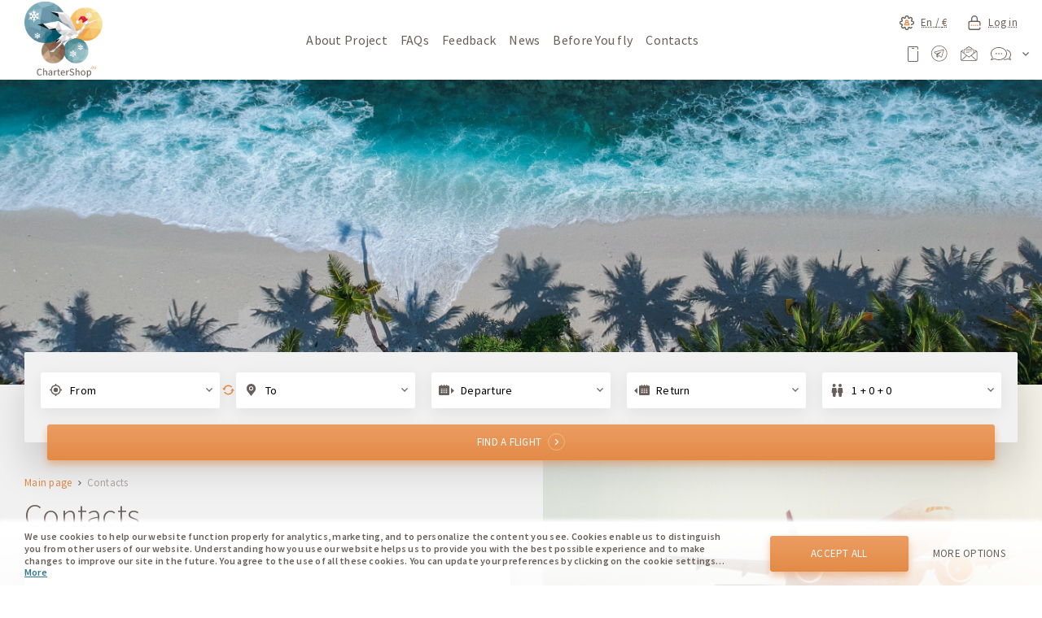

--- FILE ---
content_type: text/html; charset=utf-8
request_url: https://chartershop.eu/kontakt.html
body_size: 13420
content:
<!DOCTYPE html>
<html lang="en">
<head>
    <meta http-equiv="Content-Type" content="text/html; charset=utf-8">
    <meta name="viewport" content="width=device-width, initial-scale=1">
    <meta property="og:image" content="https://chartershop.eu/images/new-logo.jpg">
    <title>Contacts</title>
    <meta name="description" content="Offers from suppliers (tour operators) for charter flights">
        <link rel="icon" type="image/png" sizes="32x32" href="/img/favicon/favicon-32x32.png">
    <link rel="icon" type="image/png" sizes="16x16" href="/img/favicon/favicon-16x16.png">
	    <link href="https://fonts.googleapis.com/css?family=Source+Sans+Pro:300,400,600,700&display=swap" rel="stylesheet">
    <link rel="stylesheet" href="/css/libs.dev.css?v=1">
    <link rel="stylesheet" href="/css/style.dev.css?v=2.54">
    <style class="prices-calendar__styles"></style>
	    <script>document.decodeBase64 = function(s) {
        let e={},i,b=0,c,x,l=0,a,r='',
            w=String.fromCharCode,
            L=s.length;
        let A="ABCDEFGHIJKLMNOPQRSTUVWXYZabcdefghijklmnopqrstuvwxyz0123456789+/";
        for(i=0;i<64;i++){
            e[A.charAt(i)]=i;
        }
        for(x=0;x<L;x++){
            c=e[s.charAt(x)];
            b=(b<<6)+c;
            l+=6;
            while(l>=8){
                ((a=(b>>>(l-=8))&0xff)||(x<(L-2)))&&(r+=w(a));
            }
        }
        return r;
    };
    </script>
        <script>
        <!--
        (function(i,s,o,g,r,a,m){i['GoogleAnalyticsObject']=r;i[r]=i[r]||function(){
            (i[r].q=i[r].q||[]).push(arguments)},i[r].l=1*new Date();a=s.createElement(o),
            m=s.getElementsByTagName(o)[0];a.async=1;a.src=g;m.parentNode.insertBefore(a,m)
        })(window,document,'script','//www.google-analytics.com/analytics.js','ga');

        ga('create', 'UA-52834858-1', 'auto');
        ga('send', 'pageview');
        -->
    </script>
        <!-- Google tag (gtag.js) -->
        <script async src="https://www.googletagmanager.com/gtag/js?id=G-C3PG4DLEP6"></script>
        <script>
            window.dataLayer = window.dataLayer || [];
            function gtag(){dataLayer.push(arguments);}
            gtag('js', new Date());

            gtag('config', 'G-C3PG4DLEP6');
        </script>
    </head>
<body>
<div class="page page-index">
    <div class="page__wrap">
        <header class="_static _logged page-header">
            <div class="page-header__main">
                <a href="/" class="page-header__logo">
                    <div class="page-header__logo-inner">
                        <img src="/img/logo/winter/logo-main.png" alt="Charter flights. Cheap air tickets on direct flights" class="page-header__logo-main g-medium" width="54" height="49">
                                                <div class="parallax-container g-large-more">
                            <img class="parallax-main" src="/img/logo/winter/main.png" alt="Charter flights. Cheap air tickets on direct flights" width="77" height="51">
                                                        <img class="parallax-parts parallax-parts-1" src="/img/logo/winter/p1.png" alt="CharterShop logo parts">
                            <img class="parallax-parts parallax-parts-2" src="/img/logo/winter/p2.png" alt="CharterShop logo parts">
                                <img class="parallax-parts parallax-parts-3" src="/img/logo/winter/p3.png" alt="CharterShop logo parts">
                                <img class="parallax-parts parallax-parts-4" src="/img/logo/winter/p4.png" alt="CharterShop logo parts">
                                                    </div>
                        <img src="/img/logo/winter/logo-text-eu.png" alt="Charter flights. Cheap air tickets on direct flights" class="page-header__logo-text" width="136" height="28">
                                            </div>
                </a>
                <div class="page-header__menu main-menu" data-modal="menu">
                    <div class="main-menu__inner" data-modal-scroll data-modal-outer>
                        <ul class="main-menu__list">
<li class="main-menu__item"><a class="main-menu__link" href="/eu-about-us.html" >About Project</a></li><li class="main-menu__item"><a class="main-menu__link" href="/eu-faq.html" >FAQs</a></li><li class="main-menu__item"><a class="main-menu__link" href="/eu-feedback.html" >Feedback</a></li><li class="main-menu__item"><a class="main-menu__link" href="/eu-news.html" >News</a></li><li class="main-menu__item"><a class="main-menu__link" href="/before-you-fly-eu.html" >Before You fly</a></li><li class="main-menu__item"><a class="main-menu__link" href="/eu-contacts.html" >Contacts</a></li></ul>

                        <div class="main-menu__nav-small g-medium">
                            <div class="main-menu__nav-small-item dropdown g-small" data-dropdown>
                                <button type="button" class="dropdown__trigger base-btn base-btn--dotted" data-dropdown-trigger>
                                    <span class="base-btn__ico"><svg><use xlink:href="/img/svg/sprite.svg?v1769213387#user"></use></svg></span>
                                    <span class="base-btn__text">En&nbsp;/&nbsp;<span class="app-currency">&euro;</span></span>
                                </button>
                                <div class="dropdown__block" data-dropdown-block>
                                    <button type="button" class="dropdown__close base-btn" data-dropdown-close>
                                        <span class="base-btn__ico"><svg><use xlink:href="/img/svg/sprite.svg?v1769213387#close"></use></svg></span>
                                    </button>
                                    <div class="dropdown__content switcher">
                                        <div class="switcher__item">
                                            <h4 class="switcher__label">Language</h4>
                                            <div class="switcher__list">
                                                                                            <a href="/en/kontakt.html" class="switcher__link _active" data-lang="en">En</a>
                                                                                            <a href="/lt/kontakt.html" class="switcher__link" data-lang="lt">Lt</a>
                                                                                            <a href="/ru/kontakt.html" class="switcher__link" data-lang="ru">Ru</a>
                                                                                            <a href="/uk/kontakt.html" class="switcher__link" data-lang="uk">Ua</a>
                                                                                        </div>
                                        </div>
                                                                            </div>
                                </div>
                            </div>
                                                        <div class="main-menu__nav-small-item">
                                <a href="/vkhod.html" class="base-btn base-btn--dotted">
                                    <span class="base-btn__ico"><svg><use xlink:href="/img/svg/sprite.svg?v1769213387#lock"></use></svg></span>
                                    <span class="base-btn__text">Log in</span>
                                </a>
                            </div>
                                                    </div>
                        <div class="main-menu__footer contact-group g-small">
                            <div class="contact-group__item">
                                <div class="contact-group__item-row">
                                    <img class="contact-group--phone_img" src="/img/header/phone-blue-on.svg" alt="CharterShop phone">
                                    <div class="contact-group--title-wrapper">
                                        <p class="contact-group--title">
                                            <a href="tel:+48226022000" class="base-btn contact-group__item-btn">
                                                <span class="base-btn__text">+48 22 602 2000</span>
                                            </a>
                                        </p>
                                    </div>
                                </div>
                            </div>
                            <div class="contact-group__item">
                                <div class="contact-group__item-row">
                                    <p class="contact-group--p">For any questions please use:</p>
                                </div>
                                <div class="contact-group__item-row justify-start">
                                    <img class="contact-group--ico-sm" src="/img/header/ico-chat-sm.svg" alt="CharterShop chat icon">
                                    <p class="contact-group--item-p">Online Support Chat</p>
                                </div>
                                <div class="contact-group__item-row justify-start">
                                    <img class="contact-group--ico-sm" src="/img/header/ico-mail-sm.svg" alt="CharterShop mail icon">
                                    <p class="contact-group--item-p"><script>eval(unescape('%64%6f%63%75%6d%65%6e%74%2e%77%72%69%74%65%28%27%3c%61%20%68%72%65%66%3d%22%6d%61%69%6c%74%6f%3a%73%61%6c%65%73%40%63%68%61%72%74%65%72%73%68%6f%70%2e%65%75%22%3e%73%61%6c%65%73%40%63%68%61%72%74%65%72%73%68%6f%70%2e%65%75%3c%2f%61%3e%27%29%3b'))</script></p>
                                </div>
                                <div class="contact-group__item-row justify-start">
                                    <img class="contact-group--ico-sm" src="/img/header/ico-viber-sm.svg" alt="CharterShop Viber icon">
                                    <p class="contact-group--item-p">Viber</p>
                                </div>
                                <div class="contact-group__item-row justify-start">
                                    <img class="contact-group--ico-sm" src="/img/header/ico-telegram-sm.svg" alt="CharterShop Telegram icon">
                                    <p class="contact-group--item-p">Telegram</p>
                                </div>
                                <div class="contact-group__item-row contact-group__item-viber--row">
                                    <div class="contact-group__item-viber--wrapper">
                                        <a href="viber://chat?number=+380733613000" class="contact-group__item-viber">+38 073 361 3000<sup>*</sup></a>
                                        <span>Mo-Fr 10:00-18:00</span>
                                    </div>
                                </div>
                                <div class="contact-group__item">
                                    <div class="contact-group__item-row" style="text-align:center;">
                                        <p class="contact-group--footer-p">*text messages only</p>
                                    </div>
                                </div>
                            </div>

                        </div>
                    </div>
                </div>
                <div class="page-header__nav-bar nav-bar g-medium-more">
                    <div class="nav-bar__row">
                        <div class="nav-bar__item dropdown" data-dropdown>
                            <button type="button" class="dropdown__trigger base-btn base-btn--dotted" data-dropdown-trigger>
                                <span class="base-btn__ico"><svg><use xlink:href="/img/svg/sprite.svg?v1769213387#user"></use></svg></span>
                                <span class="base-btn__text">En&nbsp;/&nbsp;<span class="app-currency">&euro;</span></span>
                            </button>
                            <div class="dropdown__block _right" data-dropdown-block>
                                <button type="button" class="dropdown__close base-btn" data-dropdown-close>
                                    <span class="base-btn__ico"><svg><use xlink:href="/img/svg/sprite.svg?v1769213387#close"></use></svg></span>
                                </button>
                                <div class="dropdown__content switcher">
                                    <div class="switcher__item">
                                        <h4 class="switcher__label">Language</h4>
                                        <div class="switcher__list">
								                                                            <a href="/en/kontakt.html" class="switcher__link _active" data-lang="en">En</a>
								                                                            <a href="/lt/kontakt.html" class="switcher__link" data-lang="lt">Lt</a>
								                                                            <a href="/ru/kontakt.html" class="switcher__link" data-lang="ru">Ru</a>
								                                                            <a href="/uk/kontakt.html" class="switcher__link" data-lang="uk">Ua</a>
								                                                    </div>
                                    </div>
						                                            </div>
                            </div>
                        </div>

			                                        <div class="nav-bar__item g-large-more">
                                <a href="/vkhod.html" class="base-btn base-btn--dotted">
                                    <span class="base-btn__ico"><svg><use xlink:href="/img/svg/sprite.svg?v1769213387#lock"></use></svg></span>
                                    <span class="base-btn__text">Log in</span>
                                </a>
                            </div>
			                                </div>
                    <div class="nav-bar__row">
                        <div class="nav-bar__item nav-bar__item--phone dropdown" data-dropdown>
                            <button type="button" class="dropdown__trigger base-btn" data-dropdown-trigger>
                                <span class="base-btn__ico"><img src="/img/header/contacts-phone-on-ico.svg" alt="CharterShop phone icon"></span>
                                <span class="base-btn__ico"><img src="/img/header/contacts-telegram-ico.svg" alt="CharterShop Telegram icon"></span>
                                <span class="base-btn__ico"><img src="/img/header/contacts-email-ico.svg" alt="CharterShop mail icon"></span>
                                <span class="base-btn__ico"><img src="/img/header/contacts-chat-ico.svg" alt="CharterShop chat icon"></span>
                                <span class="base-btn__arrow dropdown__arrow"><svg><use xlink:href="/img/svg/sprite.svg?v1769213387#arrow-down"></use></svg></span>
                            </button>
                            <div class="dropdown__block _right" data-dropdown-block>
                                <button type="button" class="dropdown__close base-btn" data-dropdown-close>
                                    <span class="base-btn__ico"><svg><use xlink:href="/img/svg/sprite.svg?v1769213387#close"></use></svg></span>
                                </button>
                                <div class="dropdown__content contact-group">
                                    <div class="contact-group__item">
                                        <div class="contact-group__item-row">
                                            <img class="contact-group--phone_img" src="/img/header/phone-blue-on.svg" alt="CharterShop phone">
                                            <div class="contact-group--title-wrapper">
                                                <p class="contact-group--title">
                                                    <a href="tel:+48226022000" class="base-btn contact-group__item-btn">
                                                        <span class="base-btn__text">+48 22 602 2000</span>
                                                    </a>
                                                </p>
                                            </div>
                                        </div>
                                    </div>
                                    <div class="contact-group__item">
                                        <div class="contact-group__item-row">
                                            <p class="contact-group--p">For any questions please use:</p>
                                        </div>
                                        <div class="contact-group__item-row">
                                            <img class="contact-group--ico-sm" src="/img/header/ico-chat-sm.svg" alt="CharterShop chat">
                                            <p class="contact-group--item-p">Online Support Chat</p>
                                        </div>
                                        <div class="contact-group__item-row">
                                            <img class="contact-group--ico-sm" src="/img/header/ico-mail-sm.svg" alt="CharterShop mail">
                                            <p class="contact-group--item-p">
                                                <script>eval(unescape('%64%6f%63%75%6d%65%6e%74%2e%77%72%69%74%65%28%27%3c%61%20%68%72%65%66%3d%22%6d%61%69%6c%74%6f%3a%73%61%6c%65%73%40%63%68%61%72%74%65%72%73%68%6f%70%2e%65%75%22%3e%73%61%6c%65%73%40%63%68%61%72%74%65%72%73%68%6f%70%2e%65%75%3c%2f%61%3e%27%29%3b'))</script>
                                            </p>
                                        </div>
                                        <div class="contact-group__item-row">
                                            <div class="" style="width:40%;">
                                                <div class="contact-group__item-row">
                                                    <img class="contact-group--ico-sm" src="/img/header/ico-viber-sm.svg" alt="CharterShop viber">
                                                    <p class="contact-group--item-p">Viber</p>
                                                </div>
                                                <div class="contact-group__item-row">
                                                    <img class="contact-group--ico-sm" src="/img/header/ico-telegram-sm.svg" alt="CharterShop telegram">
                                                    <p class="contact-group--item-p">Telegram</p>
                                                </div>
                                            </div>
                                            <div class="" style="width:60%;">
                                                <a href="viber://chat?number=+380733613000" class="base-btn contact-group--phone">
                                                    <span class="base-btn__text">+38 073 361 3000</span><span>*</span>
                                                </a>
                                                <div class="contact-group--item-p"><span class="contact-group__item-status">offline Mo-Fr 10:00-18:00</span></div>
                                            </div>
                                        </div>
                                    </div>
                                    <div class="contact-group__item">
                                        <div class="contact-group__item-row" style="text-align:center;">
                                            <p class="contact-group--footer-p">*text messages only</p>
                                        </div>
                                    </div>
						                                            </div>
                            </div>
                        </div>
                    </div>
                </div>
                <button type="button" class="base-btn g-medium page-header__menu-btn" data-modal-trigger="menu">
                    <svg class="burger">
                        <use xlink:href="/img/svg/sprite.svg?v1769213387#burger"></use>
                    </svg>
                    <svg class="close">
                        <use xlink:href="/img/svg/sprite.svg?v1769213387#close-light"></use>
                    </svg>
                </button>
            </div>
        </header>

	    		                	<section class="page__image">
	<img src="/img/title/common.jpg">
</section>
<section class="fast-search-module container" style="margin-top: -4rem;margin-bottom: 4rem;">
	<form class="page-results__resolver-form resolver-form" method="get" action="/search.html">
	<div data-slide-toggle="resolver-form" data-min-height="0" style="max-height:0px;overflow:hidden;" class="resolver-form__content _slide-toggle-close">
			<div class="resolver-form__select-wrap _collapsed">
            <div class="overlay" style="display:block;">
                <span class="overlay__loading"><img src="/img/preloader/loading.gif" alt="loading"></span>
            </div>
			<div class="resolver-form__select-row">
				<div class="resolver-form__select-group resolver-form__select-group--places">
					<div class="search-locations-from"></div>
					<div class="search-locations-to"></div>
				</div>
				<div class="resolver-form__select-group resolver-form__select-group--date-range">
					<div class="search-dates-from"></div>
					<div class="search-dates-to"></div>
				</div>
				<div class="resolver-form__select-group resolver-form__select-group--additional-fields">
					<div class="resolver-form__select-item  dropdown _hidden" data-dropdown style="">
						<label class="form-element _is-trigger" data-dropdown-trigger>
                           <span class="form-element__ico"><svg style="width: 1.5rem;height: 1.57rem"><use xlink:href="/img/svg/sprite.svg?v1769213387#people"></use></svg></span>
							<span class="form-element__input passengers-text">1 + 0 + 0</span>
							<span class="form-element__arrow dropdown__arrow"><svg><use xlink:href="/img/svg/sprite.svg?v1769213387#arrow-down"></use></svg></span>
						</label>
						<div class="dropdown__block" data-dropdown-block>
							<button type="button" class="dropdown__close base-btn" data-dropdown-close>
								<span class="base-btn__ico"><svg><use xlink:href="/img/svg/sprite.svg?v1769213387#close"></use></svg></span>
							</button>
							<div class="dropdown__content">
								<div class="select-passengers">
									<div class="select-passengers__item">
										<div class="select-passengers__item-info">
											<h3 class="select-passengers__item-title">Adults</h3>
											<p class="select-passengers__item-descr">from 12 years old</p>
										</div>
										<div data-amount data-amount-min="0" data-amount-max="10" class="select-passengers__item-amount  amount">
											<button data-amount-minus class="amount__btn  _minus  base-btn base-btn--nav base-btn--white-border">
												<svg style="width: 1.5rem; height: 1.5rem"><use xlink:href="/img/svg/sprite.svg?v1769213387#minus"></use></svg>
											</button>
											<input type="text" name="adults" value="1" data-amount-value readonly class="amount__input adults">
											<button data-amount-plus class="amount__btn  _plus  base-btn base-btn--nav base-btn--white-border">
												<svg style="width: 1.5rem; height: 1.5rem"><use xlink:href="/img/svg/sprite.svg?v1769213387#plus"></use></svg>
											</button>
										</div>
									</div>
									<div class="select-passengers__item">
										<div class="select-passengers__item-info">
											<h3 class="select-passengers__item-title">Children</h3>
											<p class="select-passengers__item-descr">from 2 to 12</p>
										</div>
										<div data-amount data-amount-min="0" data-amount-max="10" class="select-passengers__item-amount  amount">
											<button data-amount-minus class="amount__btn  _minus  base-btn base-btn--nav base-btn--white-border">
												<svg style="width: 1.5rem; height: 1.5rem"><use xlink:href="/img/svg/sprite.svg?v1769213387#minus"></use></svg>
											</button>
											<input type="text" name="children" value="0" data-amount-value readonly class="amount__input children">
											<button data-amount-plus class="amount__btn  _plus  base-btn base-btn--nav base-btn--white-border">
												<svg style="width: 1.5rem; height: 1.5rem"><use xlink:href="/img/svg/sprite.svg?v1769213387#plus"></use></svg>
											</button>
										</div>
									</div>
									<div class="select-passengers__item">
										<div class="select-passengers__item-info">
											<h3 class="select-passengers__item-title">Infants</h3>
											<p class="select-passengers__item-descr">up to 2 years</p>
										</div>
										<div data-amount data-amount-min="0" data-amount-max="4" class="select-passengers__item-amount  amount">
											<button data-amount-minus class="amount__btn  _minus  base-btn base-btn--nav base-btn--white-border">
												<svg style="width: 1.5rem; height: 1.5rem"><use xlink:href="/img/svg/sprite.svg?v1769213387#minus"></use></svg>
											</button>
											<input type="text" name="infants" value="0" data-amount-value readonly class="amount__input infants">
											<button data-amount-plus class="amount__btn  _plus  base-btn base-btn--nav base-btn--white-border">
												<svg style="width: 1.5rem; height: 1.5rem"><use xlink:href="/img/svg/sprite.svg?v1769213387#plus"></use></svg>
											</button>
										</div>
									</div>
								</div>
							</div>
						</div>
					</div>
				</div>
			</div>
		</div>
	</div>
	<button type="button" class="resolver-form__submit-btn  resolver-form__submit-btn--main base-btn base-btn--big base-btn--orange-shadow submit-btn">
		<span class="base-btn__text">Find a flight</span>
		<span class="base-btn__arrow-round base-btn__arrow-round--right"><svg><use xlink:href="/img/svg/sprite.svg?v1769213387#arrow-down"></use></svg></span>
	</button>
            <button type="button" data-slide-toggle-btn="resolver-form" class="resolver-form__toggle-btn base-btn base-btn--big base-btn--orange-shadow  g-small _slide-toggle-close">
            <span class="base-btn__text">Find a flight</span>
            <span class="base-btn__arrow-round base-btn__arrow-round--right"><svg><use xlink:href="/img/svg/sprite.svg?v1769213387#arrow-down"></use></svg></span>
        </button>
    <button type="button" data-slide-toggle-btn="resolver-form" class="resolver-form__toggle-content-btn  base-btn  g-small _slide-toggle-close">
        <svg><use xlink:href="/img/svg/sprite.svg?v1769213387#arrow-down"></use></svg>
    </button>
    	</form>
</section>

<section class="page-contacts__content">
	<div class="container">
		<ul class="page__bread-crumbs  bread-crumbs">
			<li class="bread-crumbs__item">
				<a href="/" class="bread-crumbs__link">Main page</a>
				<svg>
					<use xlink:href="/img/svg/sprite.svg?v1769213387#arrow-down"></use>
				</svg>
			</li>
			<li class="bread-crumbs__item">
				<span class="bread-crumbs__link">Contacts</span>
			</li>
		</ul>
		<div class="page-feedback__title-wrapper">
			<h1 class="page__title">Contacts</h1>
		</div>
	</div>

	<div class="contacts">
		<div class="container">
			<div class="contacts__panel-wrapper">
				<div class="contacts__panel panel">
					<div class="contacts__panel-title">
						<span class="base-btn__ico contacts__ico"><svg><use xlink:href="/img/svg/sprite.svg?v1769213387#clock"></use></svg></span>
						<h2>Working hours of customer support:</h2>
					</div>
					<p>Mon - Fri: 10AM - 6PM</p>
					<p>Sat: requests are processed only by e-mail.</p>
					<p>Sun: day off</p>
				</div>

				<div class="contacts__middle">
					<div class="contacts__phones">
						<div class="contacts__phone">
							<span class="base-btn__ico contacts__ico"><svg><use xlink:href="/img/svg/sprite.svg?v1769213387#phone-2"></use></svg></span>
							<span>+48 22 602 2000</span>
						</div>
						<div class="contacts__viber">
							<span class="base-btn__ico contacts__ico"><svg><use xlink:href="/img/svg/sprite.svg?v1769213387#viber"></use></svg></span>
							<span>Viber: +38 (073) 361 30 00</span>
						</div>
						<div class="contacts__viber">
							<span class="base-btn__ico contacts__ico"><svg><use xlink:href="/img/svg/sprite.svg?v1769213387#telegram"></use></svg></span>
							<span>Telegram: +38 (073) 361 30 00</span>
						</div>
						<div class="contacts__email">
							<span class="base-btn__ico contacts__ico"><svg><use xlink:href="/img/svg/sprite.svg?v1769213387#envelope"></use></svg></span>
							<span>E-mail: <script type="text/javascript">eval(unescape('%64%6f%63%75%6d%65%6e%74%2e%77%72%69%74%65%28%27%3c%61%20%68%72%65%66%3d%22%6d%61%69%6c%74%6f%3a%73%61%6c%65%73%40%63%68%61%72%74%65%72%73%68%6f%70%2e%65%75%22%3e%73%61%6c%65%73%40%63%68%61%72%74%65%72%73%68%6f%70%2e%65%75%3c%2f%61%3e%27%29%3b'))</script></span>
						</div>
					</div>

					<div class="contacts__schedule panel _gray">
						<div class="contacts__panel-title">
							<h3>Phones work only during working hours!</h3>
						</div>
						<p>Requests sent to <script type="text/javascript">eval(unescape('%64%6f%63%75%6d%65%6e%74%2e%77%72%69%74%65%28%27%3c%61%20%68%72%65%66%3d%22%6d%61%69%6c%74%6f%3a%73%61%6c%65%73%40%63%68%61%72%74%65%72%73%68%6f%70%2e%65%75%22%3e%73%61%6c%65%73%40%63%68%61%72%74%65%72%73%68%6f%70%2e%65%75%3c%2f%61%3e%27%29%3b'))</script>, and reservations made online are processed from 08AM to 21PM on a first come, first served basis.</p>
                       <p style="font-weight:bold;">We will definitely speak to you in your language in the near future, but at the moment the project support service speaks only Ukrainian, Russian and English.</p>
					</div>
				</div>

				<div class="contacts__panel panel">
					<div class="contacts__panel-title">
						<span class="base-btn__ico contacts__ico"><svg><use xlink:href="/img/svg/sprite.svg?v1769213387#exclamation-circle"></use></svg></span>
						<h2>Important!</h2>
					</div>
					<p>The administration is not responsible for the quality and promptness of responses to requests sent in messaging apps during non-working hours.</p>
					<p>For urgent matters, as well as to guarantee receiving and processing of your request, please send messages to e-mail <script type="text/javascript">eval(unescape('%64%6f%63%75%6d%65%6e%74%2e%77%72%69%74%65%28%27%3c%61%20%68%72%65%66%3d%22%6d%61%69%6c%74%6f%3a%73%61%6c%65%73%40%63%68%61%72%74%65%72%73%68%6f%70%2e%65%75%22%3e%73%61%6c%65%73%40%63%68%61%72%74%65%72%73%68%6f%70%2e%65%75%3c%2f%61%3e%27%29%3b'))</script></p>
				</div>

                <div class="contacts__panel panel text" style="margin-top: 2rem;">
                    <p>The administrator of the website <a href='https://chartershop.eu'>chartershop.eu</a> is UAB GOOD FLIGHT<br>ID Registered company code: 306651953, VAT LT100016859617.<br>Legal address: Vilnius, Naugarduko g. 3-401, LT-03231</p>
                </div>
			</div>

		</div>
		<div class="contacts__img">
			<img src="/img/title/contacts-img.jpg">
		</div>
	</div>

</section>
<!--            <div class="container">--><!--</div>-->
                <footer class="page-footer">
            <div class="page-footer__main" data-accordion-wrap data-max-width="1023">
                <div class="page-footer__col-main">
                    <div class="page-footer__contact-group contact-group contact-group--white">
                        <div class="contact-group__item">
                            <div class="contact-group__item-row">
                                <a href="tel:+48226022000" class="base-btn contact-group__item-btn">
                                    <span class="base-btn__text">+48 22 602 2000</span>
                                </a>
                            </div>
                        </div>
                        <div class="contact-group__item _disabled">
                            <div class="contact-group__item-row contact-group__item-viber--row">
                                <div class="contact-group__item-ico--wrapper">
                                    <svg class="contact-group__item-ico" style="fill:#aca7a4">
                                        <use xlink:href="/img/svg/sprite.svg?v1769213387#viber"></use>
                                    </svg>
                                    <span class="contact-group__item-status">offline</span>
                                </div>
                                <div class="contact-group__item-viber--wrapper">
                                    <a href="viber://chat?number=+380733613000" class="contact-group__item-viber">+38 073 361 3000</a>
                                    <span>Mo-Fr 10:00-18:00</span>
                                </div>
                            </div>
                        </div>
                        <div class="contact-group__item">
                            <div class="contact-group__item-row contact-group__item-email">
                                <script>eval(unescape('%64%6f%63%75%6d%65%6e%74%2e%77%72%69%74%65%28%27%3c%61%20%68%72%65%66%3d%22%6d%61%69%6c%74%6f%3a%73%61%6c%65%73%40%63%68%61%72%74%65%72%73%68%6f%70%2e%65%75%22%3e%73%61%6c%65%73%40%63%68%61%72%74%65%72%73%68%6f%70%2e%65%75%3c%2f%61%3e%27%29%3b'))</script>
                            </div>
                        </div>
                    </div>

                    <div class="page-footer__socials socials">
                        <div class="socials__container">
                            <a href="https://www.facebook.com/chartershopua/" class="socials__item base-btn" title="CharterShop Facebook">
                                <svg>
                                    <use xlink:href="/img/svg/sprite.svg?v1769213387#facebook"></use>
                                </svg>
                            </a>
	                                                    <a href="https://www.instagram.com/chartershop.ua/" class="socials__item base-btn" title="CharterShop Instragram">
                                <svg>
                                    <use xlink:href="/img/svg/sprite.svg?v1769213387#instagram"></use>
                                </svg>
                            </a>
                        </div>
                    </div>
                </div>
                <div class="page-footer__col-small">
                    <div class="page-footer__menu footer-menu" data-accordion-item>
                        <h4 class="footer-menu__title" data-accordion-link>For clients                            <svg class="footer-menu__title-arrow g-medium">
                                <use xlink:href="/img/svg/sprite.svg?v1769213387#arrow-down"></use>
                            </svg>
                        </h4>
                        <div class="footer-menu__block" data-accordion-block>
                            <div class="footer-menu__content">
                                <ul class=" footer-menu__list">
<li class="footer-menu__item"><a class=" footer-menu__link" href="/eu-about-us.html" >About Project</a></li><li class="footer-menu__item"><a class=" footer-menu__link" href="/public-offer-agreement-eu.html" >Public offer agreement</a></li><li class="footer-menu__item"><a class=" footer-menu__link" href="/privacy-agreement-eu.html" >Privacy agreement</a></li></ul>

                            </div>
                        </div>
                    </div>
                    <div class="page-footer__menu footer-menu" data-accordion-item>
                        <h4 class="footer-menu__title" data-accordion-link>Helpful information                            <svg class="footer-menu__title-arrow g-medium">
                                <use xlink:href="/img/svg/sprite.svg?v1769213387#arrow-down"></use>
                            </svg>
                        </h4>
                        <div class="footer-menu__block" data-accordion-block>
                            <div class="footer-menu__content">
                                <ul class=" footer-menu__list">
<li class="footer-menu__item"><a class=" footer-menu__link" href="/request-for-invoice-vat-lt.html" >Request for invoice VAT LT</a></li></ul>

                            </div>
                        </div>
                    </div>
                </div>
                <div class="page-footer__col-big">
                    <div class="page-footer__menu footer-menu" data-accordion-item>
                        <h4 class="footer-menu__title" data-accordion-link>Rules of charter air transportation of airlines with departures from the Baltic countries                            <svg class="footer-menu__title-arrow g-medium"><use xlink:href="/img/svg/sprite.svg?v1769213387#arrow-down"></use></svg>
                        </h4>
                        <div class="footer-menu__block" data-accordion-block>
                            <div class="footer-menu__content _divide-cols">
                                <ul class=" footer-menu__list">
<li class="footer-menu__item"><a class=" footer-menu__link" href="/transportation-rules-air-cairo-eu.html" >Air Cairo air transportation rules</a></li><li class="footer-menu__item"><a class=" footer-menu__link" href="/avion-express-air-transportation-rules-lt-en.html" >Avion Express air transportation rules</a></li><li class="footer-menu__item"><a class=" footer-menu__link" href="/air-transportation-rules-skyup-mt-eu.html" >SkyUp MT air transportation rules</a></li><li class="footer-menu__item"><a class=" footer-menu__link" href="/air-transportation-rules-tailwind-airlines-eu.html" >Tailwind Airlines air transportation rules </a></li><li class="footer-menu__item"><a class=" footer-menu__link" href="/airbaltic-air-transportation-rules-lt-en.html" >airBaltic air transportation rules</a></li><li class="footer-menu__item"><a class=" footer-menu__link" href="/free-bird-airlines-air-transportation-rules-lt-en.html" >Freebird Airlines air transportation rules</a></li><li class="footer-menu__item"><a class=" footer-menu__link" href="/getjet-air-transportation-rules-eu.html" >GetJet air transportation rules</a></li><li class="footer-menu__item"><a class=" footer-menu__link" href="/air-transportation-rules-mavi-gok-airlines-eu.html" >Mavi Gok Airlines (MGA) air transportation rules</a></li></ul>

                            </div>
                        </div>
                    </div>
                </div>
            </div>
            <div class="page-footer__panel partner-network">
                <div class="partner-network__wrapper">
                    <div class="partner-network__title">Our partner network:</div>
                    <div class="partner-network__items">
                        <div class="partner-network__item">
                            <a href="https://chartershop.com.ua"><img src="/img/svg/flags/ua.svg" alt="chartershop.ua"> chartershop.ua</a>
                        </div>
                        <div class="partner-network__item">
                            <a href="https://chartershop.pl"><img src="/img/svg/flags/pl.svg" alt="chartershop.pl"> chartershop.pl</a>
                        </div>
                        <div class="partner-network__item">
                            <a href="https://chartershop.md"><img src="/img/svg/flags/md.svg" alt="chartershop.md"> chartershop.md</a>
                        </div>
                        <div class="partner-network__item">
                            <a href="https://chartershop.ro"><img src="/img/svg/flags/ro.svg" alt="chartershop.ro"> chartershop.ro</a>
                        </div>
                    </div>
                </div>
            </div>
            <div class="page-footer__panel">
                <p class="page-footer__panel-text">2026 © All rights reserved</p>
                <div class="page-footer__payments payments">
                    <div class="payments__container">
                        <div class="payments__item">
                            <img src="/img/payments/revolut.png?_=1" alt="Revolut">
                        </div>
                        <div class="payments__item">
                            <img src="/img/payments/visa.png" alt="Visa">
                        </div>
                        <div class="payments__item">
                            <img src="/img/payments/mc.png" alt="Master Card">
                        </div>
                    </div>
                </div>
            </div>
        </footer>

    </div>
</div>
<div class="cookies">
    <div class="container cookies__container">
        <div class="cookies__text text">
            <span class="cookies__text-span">We use cookies to help our website function properly for analytics, marketing, and to personalize the content you see. Cookies enable us to distinguish you from other users of our website. Understanding how you use our website helps us to provide you with the best possible experience and to make changes to improve our site in the future. You agree to the use of all these cookies. You can update your preferences by clicking on the cookie settings button, or at any time by going to our cookie policy.</span>
            <a class="cookies-more-options">More</a>
        </div>
        <div class="cookies__buttons">
            <button class="base-btn base-btn--big base-btn--orange-shadow cookies-accept-all">
                <span class="base-btn__text">Accept all</span>
            </button>
            <button class="base-btn base-btn--big cookies-more-options">
                <span class="base-btn__text">More options</span>
            </button>
        </div>
    </div>
</div>
<div class="cookies__modal">
    <div class="modal" data-modal="cookies-modal">
        <div class="modal__outer _md" data-modal-scroll data-modal-outer>
            <button type="button" class="modal__close-btn base-btn" data-modal-close="">
                <span class="base-btn__ico"><svg><use xlink:href="/img/svg/sprite.svg?v1769213387#close"></use></svg></span>
            </button>
            <div class="modal__content-wrap">
                <div class="modal__content">
                    <div class="tabs" data-tabs-wrap="cookies">
                        <div class="tabs__list">
                            <a class="tabs__tab _active" data-tabs-btn="cookies|tab-1">Accept the terms of cookies</a>
                            <a class="tabs__tab" data-tabs-btn="cookies|tab-2">The types of cookies we use</a>
                            <a class="tabs__tab" data-tabs-btn="cookies|tab-3">Our cookie policy</a>
                        </div>

                        <div class="tabs__contents">
                            <div class="tabs__content _active" data-tabs-block="cookies|tab-1">
                                <div class="text">
									<h3>Accept the terms of cookies</h3>
<p>We use cookies to help our website function properly for analytics, marketing, and to personalize the content you see.
    Cookies enable us to distinguish you from other users of our website. Understanding how you use our website helps us
    to provide you with the best possible experience and to make changes to improve our site in the future.
    You agree to the use of all these cookies. You can update your preferences by clicking on the cookie settings button,
    or at any time by going to our cookie policy.
</p>
                                </div>
                            </div>
                            <div class="tabs__content" data-tabs-block="cookies|tab-2">
                                <div class="text">
									<h3>Types of cookies we use</h3>

<h4>Necessary</h4>
<p>
	These cookies are necessary for the website to function properly. They allow you to browse the website, search
	for airline tickets and other services, and make reservations. Without these cookies, we would not be able
	to provide the services you are looking for and that are offered on our website. Necessary cookies are typically
	used in response to your actions, such as privacy settings, logging in, or filling out forms. You can change
	your browser settings to block them, but please note that the website will not function properly.
</p>
<h4>Functional</h4>
<p>
	Functionality cookies are necessary to ensure that you can properly browse and use our website. We also use
	these cookies to remember your language preferences and cookie settings. The information collected by
	these cookies is not used for marketing purposes. Functionality cookies are necessary for our website and
	may be placed on your device without your consent. If you block this type of cookie, our website may not function
	properly and you may not be able to use all of its features.
</p>
<p>
	All information collected by these cookies is anonymous and not linked to your personal data. We use the services
	of Google, Adobe and Marin Software to perform these functions.
</p>
<h4>Analytical</h4>
<p>
	Analytical cookies collect information about how visitors use our website, including information about the most
	visited pages, how long they are visited, and whether users experience any errors. We use this information
	to understand which parts of our website are of interest to our visitors, to improve the quality of our website,
	and to statistically record the success of our marketing activities (conversions). The analytical cookies
	we use are implemented with privacy in mind, minimizing the amount of data we collect about individual visitors.
</p>
<h4>Marketing</h4>
<p>Marketing cookies allow us to show you ads that are relevant to you on other websites on the Internet.
	We also measure the success (conversion) of these ads.</p>
<table>
	<thead>
	<tr>
		<th>Domain</th>
		<th>Cookie Name</th>
		<th>Description</th>
		<th>Duration</th>
		<th>Type</th>
	</tr>
	</thead>
	<tbody>
	<tr>
		<td>.chartershop.eu</td>
		<td>PHPSESSID</td>
		<td>This is the Session Cookie referring to a specific session per time. Its usage is mandatory for the connection between the client and the server.</td>
		<td>Session</td>
		<td>Necessary</td>
	</tr>
	<tr>
		<td>.chartershop.eu</td>
		<td>{random alphanumeric name}</td>
		<td>This is the Session Cookie referring to a specific session per time. Its usage is mandatory for the connection between the client and the server.</td>
		<td>Session</td>
		<td>Necessary</td>
	</tr>
	<tr>
		<td>.chartershop.eu</td>
		<td>joomla_user_state</td>
		<td>Joomla CMS store user authentication state</td>
		<td>Session</td>
		<td>Necessary</td>
	</tr>
	<tr>
		<td>.chartershop.eu</td>
		<td>biatv-cookie</td>
		<td>Store and count pageviews</td>
		<td>1 year</td>
		<td>Functional</td>
	</tr>
	<tr>
		<td>.chartershop.eu</td>
		<td>_ga</td>
		<td>Google Analytics places this first-party cookie to register a unique ID that is used to collect
			statistical information on how a visitor uses the website.
		</td>
		<td>2 years</td>
		<td>Analytical</td>
	</tr>
	<tr>
		<td>.chartershop.eu</td>
		<td>_gid</td>
		<td>Google Analytics store and count pageviews</td>
		<td>1 day</td>
		<td>Analytical</td>
	</tr>
	<tr>
		<td>.chartershop.eu</td>
		<td>_ga_*</td>
		<td>Google Analytics store and count pageviews</td>
		<td>1 year</td>
		<td>Analytical</td>
	</tr>
	<tr>
		<td>.chartershop.eu</td>
		<td>_gat_UA-*</td>
		<td>Google Analytics provide technical monitoring</td>
		<td>Session</td>
		<td>Analytical</td>
	</tr>
	</tbody>
</table>
                                </div>
                            </div>
                            <div class="tabs__content" data-tabs-block="cookies|tab-3">
                                <div class="text">
									<h3>Our Cookie Policy</h3>
<p>
	This policy explains how we use cookies when you visit the chartershop.eu	website and related sites (hereinafter referred to as "our website").
</p>
<h4>What are cookies?</h4>
<p>
	Cookies are small data files that are downloaded to your device by a website or application that you visit or use.
	The next time you visit, cookies ensure that your device is recognized.
	By using cookies and similar technologies, such as pixel tags/beacons and scripts (collectively, "cookies"),
	websites and applications can store information about visits and visitors.
	This information may include your IP address, as well as the device, browser and operating system you are using,
	and your clicking behavior, such as which specific pages you visit and how you navigate the website or application.
	Session cookies remain in place for the duration of your browser or application session,
	while persistent cookies remain on your device for a predetermined period of time. Some cookies are placed by us,
	while others are placed by third parties.
</p>
<p>
	There are two main types of cookies used when using the website: "session cookies" and "persistent cookies".
	"Session" cookies are temporary files that are stored on the User's end device until the User logs out,
	exits the website or shuts down the software (web browser). "Persistent" cookies are stored on the User's end device
	for the time specified in the cookie settings or until they are deleted by the User.
</p>
<p>
	The entity that places and accesses cookies on the User's end device is the Administrator.
</p>
<p>
	Web browsing software (web browser) usually allows cookies to be stored on the User's end device by default.
	Users can change the settings in this regard. The web browser allows you to delete cookies.
	It is also possible to automatically block cookies. For more information, please refer to the help or
	documentation of your web browser.
</p>
<p>
	Restrictions on the use of cookies may affect some of the features available on the Website.
</p>
<p>
	Cookies placed on the User's end device may also be used by advertisers who cooperate with the Administrator.
</p>
<p>
	Cookies may be used by advertising networks, in particular the Google network, to display advertisements tailored
	to the way the user uses the website. For this purpose, they may store information about the User's navigation path
	or the time spent on a particular page.
</p>
<p>
	Disabling the use of cookies may make it difficult to use some services on the site, in particular those that require
	logging in. However, disabling the ability to accept cookies does not make it impossible to read or view the content
	posted on the Administrator's website, except for those that require authorization.
</p>
<p>
	Below you will find information about the various options for using cookies. If you wish, you can disable
	the installation of some or all cookies. However, this may have consequences for the use of the website and
	the services we can offer you.
</p>

<h4>Change cookie settings and delete cookies</h4>
<p>
    You can update and change your cookie preferences at any time by opening "Change cookie settings".
    We remind you that cookies that you have previously accepted may be stored in your browser.
    If you want to remove cookies that have already been placed, you can do so by deleting those cookies in your browser.
    You can also change your browser settings to prevent websites from setting cookies or other cookies in general.
    If you do so, some features of our website may not be available or may not work properly.
    You can configure your browsers to accept all cookies, to notify you when a cookie is issued,
    or to not receive cookies at any time. Choosing this last option will mean that some features of our website
    may not be available or may not work properly. Each browser is different, so please refer to your browser's Help,
    Preferences or Settings menu or similar menus to learn how to change your cookie settings. The following links
    provide more information on cookie settings for the most common browsers:</p>
<ul>
    <li>Set cookies in the Safari browser</li>
    <li>Set cookie preferences in Chrome</li>
    <li>Set cookie preferences in Firefox</li>
    <li>Set cookies in Internet Explorer</li>
</ul>
<p>
    You can also visit <a href="http://www.aboutcookies.org/" target="_blank">http://www.aboutcookies.org/</a>
    which contains comprehensive information on how to do this in different browsers.
    This site contains detailed information on how to delete cookies from your computer, as well as more
    general information about cookies. We do not recommend that you disable cookies when you visit our website,
    as this may prevent certain parts or functions of our website from working properly.
    Please note that if you delete your cookies, we will no longer be able to automatically recognize your preferences,
    such as language and country preferences, any prior consent to terms and conditions, or any opt-outs.
</p>

<h4>About this policy</h4>
<p>
    We may make changes to our Cookie Policy from time to time to keep it up to date in accordance
    with legal requirements and how we operate our website. If we decide to change our Cookie Policy,
    we will post any updates on this webpage.
</p>
<h3>Types of cookies we use</h3>

<h4>Necessary</h4>
<p>
	These cookies are necessary for the website to function properly. They allow you to browse the website, search
	for airline tickets and other services, and make reservations. Without these cookies, we would not be able
	to provide the services you are looking for and that are offered on our website. Necessary cookies are typically
	used in response to your actions, such as privacy settings, logging in, or filling out forms. You can change
	your browser settings to block them, but please note that the website will not function properly.
</p>
<h4>Functional</h4>
<p>
	Functionality cookies are necessary to ensure that you can properly browse and use our website. We also use
	these cookies to remember your language preferences and cookie settings. The information collected by
	these cookies is not used for marketing purposes. Functionality cookies are necessary for our website and
	may be placed on your device without your consent. If you block this type of cookie, our website may not function
	properly and you may not be able to use all of its features.
</p>
<p>
	All information collected by these cookies is anonymous and not linked to your personal data. We use the services
	of Google, Adobe and Marin Software to perform these functions.
</p>
<h4>Analytical</h4>
<p>
	Analytical cookies collect information about how visitors use our website, including information about the most
	visited pages, how long they are visited, and whether users experience any errors. We use this information
	to understand which parts of our website are of interest to our visitors, to improve the quality of our website,
	and to statistically record the success of our marketing activities (conversions). The analytical cookies
	we use are implemented with privacy in mind, minimizing the amount of data we collect about individual visitors.
</p>
<h4>Marketing</h4>
<p>Marketing cookies allow us to show you ads that are relevant to you on other websites on the Internet.
	We also measure the success (conversion) of these ads.</p>
<table>
	<thead>
	<tr>
		<th>Domain</th>
		<th>Cookie Name</th>
		<th>Description</th>
		<th>Duration</th>
		<th>Type</th>
	</tr>
	</thead>
	<tbody>
	<tr>
		<td>.chartershop.eu</td>
		<td>PHPSESSID</td>
		<td>This is the Session Cookie referring to a specific session per time. Its usage is mandatory for the connection between the client and the server.</td>
		<td>Session</td>
		<td>Necessary</td>
	</tr>
	<tr>
		<td>.chartershop.eu</td>
		<td>{random alphanumeric name}</td>
		<td>This is the Session Cookie referring to a specific session per time. Its usage is mandatory for the connection between the client and the server.</td>
		<td>Session</td>
		<td>Necessary</td>
	</tr>
	<tr>
		<td>.chartershop.eu</td>
		<td>joomla_user_state</td>
		<td>Joomla CMS store user authentication state</td>
		<td>Session</td>
		<td>Necessary</td>
	</tr>
	<tr>
		<td>.chartershop.eu</td>
		<td>biatv-cookie</td>
		<td>Store and count pageviews</td>
		<td>1 year</td>
		<td>Functional</td>
	</tr>
	<tr>
		<td>.chartershop.eu</td>
		<td>_ga</td>
		<td>Google Analytics places this first-party cookie to register a unique ID that is used to collect
			statistical information on how a visitor uses the website.
		</td>
		<td>2 years</td>
		<td>Analytical</td>
	</tr>
	<tr>
		<td>.chartershop.eu</td>
		<td>_gid</td>
		<td>Google Analytics store and count pageviews</td>
		<td>1 day</td>
		<td>Analytical</td>
	</tr>
	<tr>
		<td>.chartershop.eu</td>
		<td>_ga_*</td>
		<td>Google Analytics store and count pageviews</td>
		<td>1 year</td>
		<td>Analytical</td>
	</tr>
	<tr>
		<td>.chartershop.eu</td>
		<td>_gat_UA-*</td>
		<td>Google Analytics provide technical monitoring</td>
		<td>Session</td>
		<td>Analytical</td>
	</tr>
	</tbody>
</table>
                                </div>
                            </div>
                        </div>
                        <div class="cookies__modal-switches">
                            <div class="switch__wrapper">
                                <label class="switch _orange">
                                    <input type="checkbox" id="accept-cookies-necessary" disabled checked>
                                    <span class="switch__content">
                                            <span class="switch__slider"></span>
                                        </span>
                                    <span class="switch__text">Necessary</span>
                                </label>
                            </div>
                            <div class="switch__wrapper">
                                <label class="switch _orange">
                                    <input type="checkbox" id="accept-cookies-functional" checked>
                                    <span class="switch__content">
                                            <span class="switch__slider"></span>
                                        </span>
                                    <span class="switch__text">Functional</span>
                                </label>
                            </div>
                            <div class="switch__wrapper">
                                <label class="switch _orange">
                                    <input type="checkbox" id="accept-cookies-analytical" checked>
                                    <span class="switch__content">
                                            <span class="switch__slider"></span>
                                        </span>
                                    <span class="switch__text">Analytical</span>
                                </label>
                            </div>
                            <div class="switch__wrapper">
                                <label class="switch _orange">
                                    <input type="checkbox" id="accept-cookies-marketing" checked>
                                    <span class="switch__content">
                                            <span class="switch__slider"></span>
                                        </span>
                                    <span class="switch__text">Marketing</span>
                                </label>
                            </div>
                        </div>
                        <div class="cookies__modal-buttons">
                            <button type="submit" class="base-btn base-btn--big base-btn--border-transparent-brown cookies-dont-accept">
                                <span class="base-btn__text">Don't accept</span>
                            </button>
                            <button type="submit" class="base-btn base-btn--big base-btn--border-transparent-brown cookies-accept-selected">
                                <span class="base-btn__text">Accept selected</span>
                            </button>
                            <button type="submit" class="base-btn base-btn--big base-btn--orange-shadow cookies-accept-all">
                                <span class="base-btn__text">Accept all</span>
                            </button>
                        </div>
                    </div>

                </div>
            </div>
        </div>
    </div>
</div>
<script src="/js/libs.dev.js?v=1.04"></script>
<script src="/js/main.dev.js?v=7.19"></script>
<script>
    if (typeof(app) === 'undefined'){
        app=new CharterShopApp();
        $(document).ready(function(){app.init();});
    }
    app.addLocalizationItems({
        m1:'January',
        m2:'February',
        m3:'March',
        m4:'April',
        m5:'May',
        m6:'June',
        m7:'July',
        m8:'August',
        m9:'September',
        m10:'October',
        m11:'November',
        m12:'December',
    });
    app.setLocale('en');
    app.setCurrency('eur');
</script>
<script src="/js/fast-search.js?_=1.0"></script>
<script src="/js/cookies.js?_=1.0"></script>
<script>
app.addInitListener(new FastSearchModule(app,".fast-search-module",{
    fromTitle:'From',
    toTitle:'To',
    departureTitle:'Departure',
    returnTitle:'Return',
    searchTitle:'Start typing a query',
    applyTitle:'Apply',
    clearTitle:'One way',
    loadingLocationsMessage:'Loading available locations',
    locationsNotFoundMessage:'<p>There are no matches for your request.</p><p>Check the spelling or use our recommendations.</p>',
    loadingDatesMessage:'Loading available dates.',
    datesNotFoundMessage:'There are no matches for your request.',
    departureDateMessage:'<div><svg class="airports-select__no-results-ico"><use xlink:href="/img/svg/sprite.svg?v1769213387#marker"></use></svg></div>First choose a direction',
    returnDateMessage:'<div><svg class="airports-select__no-results-ico"><use xlink:href="/img/svg/sprite.svg?v1769213387#calendar-right"></use></svg></div>First select a departure date',
    rtHint:'Did not found a date for return flight?',
    rtHintMessage:'Roundtrip charter offers are limited in date selection as they are offers from the same provider. If necessary, search for tickets segment by segment, i.e. one way back and forth.',
}));


</script>
            <script async>
            (function(d, w, s) {
                var widgetHash = 'IWphdx9a0XowS1o93l6J', bch = d.createElement(s); bch.type = 'text/javascript'; bch.async = true;
                bch.src = '//widgets.binotel.com/chat/widgets/' + widgetHash + '.js';
                var sn = d.getElementsByTagName(s)[0]; sn.parentNode.insertBefore(bch, sn);
            })(document, window, 'script');
        </script>
    </body>
</html>

--- FILE ---
content_type: text/css
request_url: https://chartershop.eu/css/style.dev.css?v=2.54
body_size: 72104
content:
/*! normalize.css v8.0.1 | MIT License | github.com/necolas/normalize.css */html{line-height:1.15;-webkit-text-size-adjust:100%}body{margin:0}main{display:block}h1{font-size:2em;margin:.67em 0}hr{-webkit-box-sizing:content-box;box-sizing:content-box;height:0;overflow:visible}pre{font-family:monospace,monospace;font-size:1em}a{background-color:transparent}abbr[title]{border-bottom:none;text-decoration:underline;-webkit-text-decoration:underline dotted;text-decoration:underline dotted}b,strong{font-weight:bolder}code,kbd,samp{font-family:monospace,monospace;font-size:1em}small{font-size:80%}sub,sup{font-size:75%;line-height:0;position:relative;vertical-align:baseline}sub{bottom:-.25em}sup{top:-.5em}img{border-style:none}button,input,optgroup,select,textarea{font-family:inherit;font-size:100%;line-height:1.15;margin:0}button,input{overflow:visible}button,select{text-transform:none}[type=button],[type=reset],[type=submit],button{-webkit-appearance:button}[type=button]::-moz-focus-inner,[type=reset]::-moz-focus-inner,[type=submit]::-moz-focus-inner,button::-moz-focus-inner{border-style:none;padding:0}[type=button]:-moz-focusring,[type=reset]:-moz-focusring,[type=submit]:-moz-focusring,button:-moz-focusring{outline:1px dotted ButtonText}fieldset{padding:.35em .75em .625em}legend{-webkit-box-sizing:border-box;box-sizing:border-box;color:inherit;display:table;max-width:100%;padding:0;white-space:normal}progress{vertical-align:baseline}textarea{overflow:auto}[type=checkbox],[type=radio]{-webkit-box-sizing:border-box;box-sizing:border-box;padding:0}[type=number]::-webkit-inner-spin-button,[type=number]::-webkit-outer-spin-button{height:auto}[type=search]{-webkit-appearance:textfield;outline-offset:-2px}[type=search]::-webkit-search-decoration{-webkit-appearance:none}::-webkit-file-upload-button{-webkit-appearance:button;font:inherit}details{display:block}summary{display:list-item}template{display:none}[hidden]{display:none}@-webkit-keyframes fadeIn{from{opacity:0}to{opacity:1}}@keyframes fadeIn{from{opacity:0}to{opacity:1}}@-webkit-keyframes fadeOut{to{opacity:0}}@keyframes fadeOut{to{opacity:0}}@-webkit-keyframes rotateRight{to{-webkit-transform:rotate(360deg);transform:rotate(360deg)}}@keyframes rotateRight{to{-webkit-transform:rotate(360deg);transform:rotate(360deg)}}@-webkit-keyframes rotateLeft{to{-webkit-transform:rotate(-360deg);transform:rotate(-360deg)}}@keyframes rotateLeft{to{-webkit-transform:rotate(-360deg);transform:rotate(-360deg)}}@-webkit-keyframes spin{0%{-webkit-transform:rotate(0);transform:rotate(0)}100%{-webkit-transform:rotate(359deg);transform:rotate(359deg)}}@keyframes spin{0%{-webkit-transform:rotate(0);transform:rotate(0)}100%{-webkit-transform:rotate(359deg);transform:rotate(359deg)}}.spin{-webkit-animation:spin 2s infinite linear;animation:spin 2s infinite linear}*,::after,::before{padding:0;-webkit-box-sizing:inherit;box-sizing:inherit;outline:0;-webkit-tap-highlight-color:transparent;-webkit-tap-highlight-color:transparent}html{font-size:10px;-webkit-box-sizing:border-box;box-sizing:border-box;overflow-x:hidden;overflow-y:scroll;text-rendering:optimizeLegibility;width:100%;height:100%}body{font-family:'Source Sans Pro',sans-serif;font-size:1.4rem;font-weight:400;line-height:1.15;letter-spacing:.02em;color:#685e5a;width:100%;height:100%}html._stop-scroll{overflow:hidden}img{max-width:100%;display:block;height:auto}picture{display:block}.h1,.h2,.h3,.h4,.h5,.h6,h1,h2,h3,h4,h5,h6{font-weight:400;margin:0}.h1,h1{font-size:4rem;font-weight:300;line-height:1.2}.h2,h2{font-size:3rem;font-weight:300}.h3,h3{font-size:2rem}.h4,h4{font-size:1.6rem}.h5,h5{font-size:1.6rem}p{font:inherit;margin:0 0 1em}p:last-child{margin-bottom:0}a{text-decoration:none;font:inherit;color:inherit;-webkit-transition:color .2s cubic-bezier(.25,.42,.46,.95);transition:color .2s cubic-bezier(.25,.42,.46,.95)}a:hover{color:#e38a47}li{color:inherit;list-style:none}ol,ul{margin:0;color:inherit}input::-webkit-inner-spin-button,input::-webkit-outer-spin-button{-webkit-appearance:none;margin:0}input[type=number]{-moz-appearance:textfield}input{border-radius:0;-webkit-box-shadow:none;box-shadow:none}input[type=text]{-webkit-appearance:none;-moz-appearance:none;appearance:none}hr{margin-top:2rem;margin-bottom:2rem}.table-wrapper{overflow-x:auto}._hidden{display:none!important}._noselect{-webkit-touch-callout:none;-webkit-user-select:none;-moz-user-select:none;-ms-user-select:none;user-select:none}._grey{background:#f6f6f6}@media (max-width:1919px){.g-extra-big-more{display:none!important}}@media (max-width:1365px){.g-big-more{display:none!important}}@media (max-width:1023px){.g-large-more{display:none!important}}@media (max-width:719px){.g-medium-more{display:none!important}}@media (min-width:1366px){.g-large{display:none!important}}@media (min-width:1024px){.g-medium{display:none!important}}@media (min-width:720px){.g-small{display:none!important}}.container{width:100%;padding-right:10rem;padding-left:10rem}@media (max-width:1365px){.container{padding-right:3rem;padding-left:3rem}}@media (max-width:719px){.container{padding-right:2rem;padding-left:2rem}}.text{font-family:'Source Sans Pro',sans-serif;font-size:1.4rem;font-weight:400;line-height:1.15;letter-spacing:.02em;color:#685e5a;line-height:1.2em}.text::after{content:'';display:table;width:100%}.text img,.text ol,.text p,.text table,.text ul{max-width:100%;font-size:inherit;line-height:inherit;color:inherit}.text iframe,.text object,.text video{margin:1.8rem 0;max-width:100%}.text b,.text strong{font-weight:700}.text em,.text i{font-style:italic}.text a{color:#337691;text-decoration:underline}.text a:hover{text-decoration:none}.text img{display:block;margin:2em 0;max-width:100%}.text>:first-child{margin-top:0}.text>:last-child{margin-bottom:0}.text .h1,.text h1{margin:.45em 0;font-size:2.85714286em;line-height:1.2em}.text .h2,.text h2{margin:.6em 0;font-size:2.14285714em;line-height:1.2em}.text .h3,.text h3{margin:.9em 0;font-size:1.42857143em;line-height:1.2em}.text .h4,.text h4{margin:1.125em 0;font-size:1.14285714em;line-height:1.2em}.text .h5,.text h5{margin:1.125em 0;font-size:1.14285714em;line-height:1.2em;color:#e38a47}.text .h6,.text h6{margin:1.8rem 0;font-size:1.3rem;line-height:1.2em;text-transform:uppercase}.text ol,.text ul{list-style:none;padding:0 0 0 3.5rem}.text li{position:relative;margin:.8rem 0}.text li::before{content:'';position:absolute;top:0;right:100%}.text ul li:before{display:inline-block;top:.5rem;width:.6rem;height:.6rem;border-radius:50%;background:#e38a47;margin-right:.8rem}.text ol{counter-reset:counter}.text ol li{counter-increment:counter}.text ol li:before{content:counter(counter) '.';margin-right:.3rem;color:#e38a47;font-weight:600}.text table{border-collapse:collapse;overflow-x:auto;margin-bottom:2.8rem;color:#736a66}.text td,.text th{padding:1.5rem 1.5rem .8rem;font-weight:400}.text tbody:first-child tr:first-child td,.text thead:first-child tr:first-child th{padding-top:.4rem}.text th{border:0;border-top:.2rem solid #685e5a;border-bottom:.2rem solid #685e5a;font-size:1.6rem}.text td{border:0;border-bottom:.1rem solid #e1e0e0}.text-sm{font-size:90%}.base-ico{font:inherit;-webkit-transition:color .2s cubic-bezier(.25,.42,.46,.95);transition:color .2s cubic-bezier(.25,.42,.46,.95);height:1em;display:inline-block;vertical-align:-.1em}.base-ico svg{width:1.3rem;height:1em;fill:currentColor}.base-ico[data-tooltip]{color:#e38a47}.base-ico[data-tooltip]:hover{color:#685e5a}.base-ico--orange svg{fill:#e38a47}.base-btn{font-family:'Source Sans Pro',sans-serif;font-size:1.4rem;font-weight:400;line-height:1.15;letter-spacing:.02em;color:#685e5a;-webkit-user-select:none;-moz-user-select:none;-ms-user-select:none;user-select:none;-webkit-appearance:none;display:-webkit-inline-box;display:-ms-inline-flexbox;display:inline-flex;position:relative;-webkit-box-align:center;-ms-flex-align:center;align-items:center;-webkit-box-pack:center;-ms-flex-pack:center;justify-content:center;border:none;outline:0;background-color:transparent;-webkit-transition:.2s cubic-bezier(.25,.42,.46,.95);transition:.2s cubic-bezier(.25,.42,.46,.95);z-index:2}.base-btn:not(._disabled){cursor:pointer}.base-btn__ico{display:-webkit-box;display:-ms-flexbox;display:flex;margin:0 .8rem;-ms-flex-negative:0;flex-shrink:0}.base-btn__ico:first-child{margin-left:0}.base-btn__ico:last-child{margin-right:0}.base-btn__ico svg{width:1.8rem;height:1.8rem;fill:currentColor}.base-btn__arrow{display:-webkit-box;display:-ms-flexbox;display:flex;margin:0 .6rem;-ms-flex-negative:0;flex-shrink:0}.base-btn__arrow:first-child{margin-left:0}.base-btn__arrow:last-child{margin-right:0}.base-btn__arrow svg{width:.8rem;height:.5rem;fill:currentColor}.base-btn__arrow--left svg{-webkit-transform:rotate(90deg);transform:rotate(90deg)}.base-btn__arrow--right svg{-webkit-transform:rotate(-90deg);transform:rotate(-90deg)}.base-btn__text{white-space:nowrap;text-overflow:ellipsis;overflow:hidden}.base-btn__text._wrap{white-space:normal}.base-btn__amount{color:#e38a47;margin-left:.5rem}.base-btn--dotted{font-size:1.3rem}.base-btn--dotted .base-btn__text{text-decoration:underline;-webkit-text-decoration-style:dotted;text-decoration-style:dotted}.base-btn--dotted:not(._disabled):hover{color:#e38a47}.base-btn--nav{width:3.5rem;height:3.5rem;border-radius:50%}.base-btn--nav svg{width:1.1rem;height:.7rem;fill:currentColor}.base-btn--nav._disabled{opacity:.5}.base-btn--nav._lock{display:none}.base-btn--nav._left svg{-webkit-transform:rotate(90deg);transform:rotate(90deg)}.base-btn--nav._right svg{-webkit-transform:rotate(-90deg);transform:rotate(-90deg)}.base-btn--nav-small{width:2.5rem;height:2.5rem;border-radius:50%}.base-btn--nav-small svg{width:1.1rem;height:.7rem;fill:currentColor}.base-btn--nav-small._disabled{opacity:.5}.base-btn--nav-small._lock{display:none}.base-btn--nav-small._left svg{-webkit-transform:rotate(90deg);transform:rotate(90deg)}.base-btn--nav-small._right svg{-webkit-transform:rotate(-90deg);transform:rotate(-90deg)}.base-btn--brown{color:#fff;background-color:#685e5a}.base-btn--brown:not(._disabled):hover{color:#fff;background-color:#e38a47}.base-btn--white{color:#685e5a;background-color:#fff}.base-btn--white:not(._disabled):hover{color:#fff;background-color:#e38a47}.base-btn--white-border{color:#685e5a;background-color:#fff;border:1px solid #e1e0e0}.base-btn--white-border:not(._disabled):hover{color:#fff;background-color:#e38a47;border-color:#e38a47}.base-btn--blue-orange{color:#fff;background-color:#789ea4}.base-btn--blue-orange:not(._disabled):hover{color:#fff;background-color:#e38a47}.base-btn--white-blue-border{color:#685e5a;background-color:#fff;border:1px solid #e1e0e0}.base-btn--white-blue-border:not(._disabled):hover{color:#fff;background-color:#789ea4;border-color:#789ea4}.base-btn--brown-light{color:#fff;background-color:rgba(104,94,90,.5)}@media (min-width:720px){.base-btn--brown-light:not(._disabled):hover{color:#fff;background-color:#e38a47}}.base-btn--border-transparent-white{color:#fff;background-color:transparent;border:1px solid #e1e0e0}@media (min-width:720px){.base-btn--border-transparent-white:not(._disabled):hover{background-color:#e38a47;border-color:#e38a47}}.base-btn--small{padding:.4rem .8rem .5rem;font-size:1.1rem;text-transform:uppercase;border-radius:.3rem}.base-btn--middle{padding:.8rem .8rem .8rem;font-size:1.1rem;text-transform:uppercase;border-radius:.3rem}.base-btn--big{font-size:1.3rem;text-transform:uppercase;min-height:4.4rem;padding:.4rem 1.5rem .4rem;border-radius:.4rem}.base-btn--big::after,.base-btn--big::before{position:absolute;content:'';top:0;right:0;bottom:0;left:0;border-radius:inherit;z-index:-1;-webkit-transition:opacity .2s cubic-bezier(.25,.42,.46,.95);transition:opacity .2s cubic-bezier(.25,.42,.46,.95)}.base-btn--big._disabled{-webkit-box-shadow:none;box-shadow:none;color:rgba(255,255,255,.3)}.base-btn--big._disabled::after,.base-btn--big._disabled::before{background:#a09996;pointer-events:none}.base-btn--big._disabled .base-btn__arrow-round{opacity:.3}.base-btn--border-simple{border:1px solid #e1e0e0}.base-btn--border-simple:hover{background-color:#e38a47;border-color:#e38a47;color:#fff}.base-btn--border-transparent-brown{background-color:transparent}.base-btn--border-transparent-brown::before{background:-webkit-gradient(linear,left bottom,left top,from(#e38a47),to(#ec9d62));background:linear-gradient(to top,#e38a47,#ec9d62);opacity:0}.base-btn--border-transparent-brown::after{border:1px solid #e1e0e0}.base-btn--border-transparent-brown:not(._disabled):hover{color:#fff;-webkit-box-shadow:0 .5rem 1rem 0 rgba(227,138,71,.5);box-shadow:0 .5rem 1rem 0 rgba(227,138,71,.5)}.base-btn--border-transparent-brown:not(._disabled):hover::before{opacity:1}.base-btn--border-transparent-brown:not(._disabled):hover::after{opacity:0}.base-btn--border-transparent-brown:not(._disabled):hover .base-btn__arrow-round{border-color:rgba(255,255,255,.33)}.base-btn--border-transparent-brown .base-btn__arrow-round{border-color:#e1e0e0}.base-btn--outline{background-color:transparent;border:1px solid #e1e0e0}.base-btn--outline:not(._disabled):hover{border-color:#e38a47}.base-btn__arrow-round{display:-webkit-box;display:-ms-flexbox;display:flex;-webkit-box-pack:center;-ms-flex-pack:center;justify-content:center;-webkit-box-align:center;-ms-flex-align:center;align-items:center;width:2.1rem;height:2.1rem;border:1px solid rgba(255,255,255,.33);border-radius:50%;margin:0 .8rem;-ms-flex-negative:0;flex-shrink:0;-webkit-transition:border-color .2s cubic-bezier(.25,.42,.46,.95);transition:border-color .2s cubic-bezier(.25,.42,.46,.95)}.base-btn__arrow-round:first-child{margin-left:0}.base-btn__arrow-round:last-child{margin-right:0}.base-btn__arrow-round svg{width:.8rem;height:.5rem;fill:currentColor}.base-btn__arrow-round--right svg{-webkit-transform:rotate(-90deg);transform:rotate(-90deg)}.base-btn__arrow-round--left svg{-webkit-transform:rotate(90deg);transform:rotate(90deg)}.base-btn--orange-shadow{color:#fff;-webkit-box-shadow:0 .5rem 1rem 0 rgba(227,138,71,.5);box-shadow:0 .5rem 1rem 0 rgba(227,138,71,.5);background-color:#e38a47}.base-btn--orange-shadow::before{background:-webkit-gradient(linear,left bottom,left top,from(#e38a47),to(#ec9d62));background:linear-gradient(to top,#e38a47,#ec9d62)}.base-btn--orange-shadow:not(._disabled):hover{color:#fff;-webkit-box-shadow:none;box-shadow:none}.base-btn--orange-shadow:not(._disabled):hover::before{opacity:0}.base-btn--orange{color:#fff;background-color:#e38a47}.base-btn--orange:not(._disabled):hover{background-color:#789ea4}.base-btn--blue-shadow{color:#fff;-webkit-box-shadow:0 .5rem 1rem 0 rgba(120,158,164,.5);box-shadow:0 .5rem 1rem 0 rgba(120,158,164,.5);background-color:#789ea4}.base-btn--blue-shadow::before{background:-webkit-gradient(linear,left bottom,left top,from(#6b8e94),to(#789ea4));background:linear-gradient(to top,#6b8e94,#789ea4)}.base-btn--blue-shadow:not(._disabled):hover{color:#fff;-webkit-box-shadow:none;box-shadow:none}.base-btn--blue-shadow:not(._disabled):hover::before{opacity:0}.base-btn--blue{color:#fff;background-color:#789ea4}.base-btn--blue::before{background:-webkit-gradient(linear,left bottom,left top,from(#6b8e94),to(#789ea4));background:linear-gradient(to top,#6b8e94,#789ea4);opacity:0}.base-btn--blue:not(._disabled):hover{color:#fff;-webkit-box-shadow:0 .5rem 1rem 0 rgba(120,158,164,.5);box-shadow:0 .5rem 1rem 0 rgba(120,158,164,.5)}.base-btn--blue:not(._disabled):hover::before{opacity:1}.base-btn._notify .base-btn__ico{position:relative}.base-btn._notify .base-btn__ico::before{position:absolute;content:'';width:.7rem;height:.7rem;background-color:#e38a47;border-radius:50%;right:.1rem;top:.2rem;z-index:2;opacity:0;-webkit-transition:opacity .2s cubic-bezier(.25,.42,.46,.95);transition:opacity .2s cubic-bezier(.25,.42,.46,.95)}.base-btn._notify svg.active{display:none}.base-btn._notify._active{color:#e38a47}.base-btn._notify._active svg:not(.active){display:none}.base-btn._notify._active svg.active{display:inline-block}.base-btn._notify._accent .base-btn__ico::before{opacity:1}.base-link{color:#337691;font-size:1.3rem}.base-tag{display:-webkit-inline-box;display:-ms-inline-flexbox;display:inline-flex;-webkit-box-align:center;-ms-flex-align:center;align-items:center;font:inherit;color:#000;background-color:#e6e5e5;border-radius:.3rem;padding:.5rem .8rem .5rem 1rem;min-height:3rem;-ms-flex-negative:0;flex-shrink:0}.base-tag__close{display:-webkit-box;display:-ms-flexbox;display:flex;margin-left:1rem}.base-tag__close svg{width:.9rem;height:.9rem;fill:currentColor}.base-tag__close:hover{color:#e38a47}.dropdown{position:relative;text-align:left}.dropdown__block{position:absolute;top:100%;left:0;margin-top:1rem;background-color:#fff;z-index:10;-webkit-box-shadow:0 .8rem 3rem 0 rgba(0,0,0,.2);box-shadow:0 .8rem 3rem 0 rgba(0,0,0,.2);border-radius:.3rem;min-width:100%;opacity:0;-webkit-transform:translateY(-1rem) scale(.98);transform:translateY(-1rem) scale(.98);visibility:hidden;pointer-events:none;-webkit-transition-property:visibility,opacity,-webkit-transform;transition-property:visibility,opacity,-webkit-transform;transition-property:visibility,transform,opacity;transition-property:visibility,transform,opacity,-webkit-transform;-webkit-transition-duration:.2s;transition-duration:.2s;-webkit-transition-timing-function:cubic-bezier(.25,.42,.46,.95);transition-timing-function:cubic-bezier(.25,.42,.46,.95);will-change:transform;max-width:calc(100vw - 4rem)}.dropdown__block._right{left:auto;right:0}.dropdown__content{padding:2rem 2rem 2rem;min-width:14.8rem;overflow-y:auto!important}.dropdown__content::-webkit-scrollbar{width:14px;background-color:#f5f5f5}.dropdown__content::-webkit-scrollbar-track{-webkit-box-shadow:inset 0 0 1px rgba(0,0,0,.3);background-color:#f5f5f5;border-left:10px solid #fff}.dropdown__content::-webkit-scrollbar-thumb{background-color:#000;border-left:10px solid #fff}.dropdown__close{position:absolute;top:.5rem;right:.5rem;padding:.5rem;z-index:2;background-color:#fff;border-radius:.3rem}.dropdown__close .base-btn__ico svg{width:1.2rem;height:1.2rem}.dropdown__close:hover{color:#e38a47}.dropdown__arrow svg{-webkit-transition:-webkit-transform .2s cubic-bezier(.25,.42,.46,.95);transition:-webkit-transform .2s cubic-bezier(.25,.42,.46,.95);transition:transform .2s cubic-bezier(.25,.42,.46,.95);transition:transform .2s cubic-bezier(.25,.42,.46,.95),-webkit-transform .2s cubic-bezier(.25,.42,.46,.95)}.dropdown__list-item{margin-bottom:1rem;display:-webkit-box;display:-ms-flexbox;display:flex}.dropdown__list-item ._active{font-weight:700}.dropdown__list-item ._disabled{opacity:.3}.dropdown__list-item:last-child{margin-bottom:0}.dropdown__list-link{cursor:pointer;-webkit-transition:.2s;transition:.2s}.dropdown__list-link:hover{color:#ec9d62}.dropdown._open .dropdown__block{opacity:1;-webkit-transform:none;transform:none;visibility:visible;pointer-events:auto}.dropdown._open .dropdown__arrow svg{-webkit-transform:rotate(-180deg);transform:rotate(-180deg)}.switcher{display:-webkit-box;display:-ms-flexbox;display:flex;-webkit-box-orient:vertical;-webkit-box-direction:normal;-ms-flex-direction:column;flex-direction:column;-webkit-box-align:start;-ms-flex-align:start;align-items:flex-start}.switcher__item{margin-bottom:1.6rem}.switcher__item:last-child{margin-bottom:0}.switcher__label{font-size:1.4rem;margin-bottom:.6rem;opacity:.5}.switcher__list{display:-webkit-box;display:-ms-flexbox;display:flex;border:1px solid #e1e0e0;border-radius:.3rem;padding:.2rem;color:#000}.switcher__list input[type=radio]{display:none}.switcher__link{width:3rem;height:3rem;display:-webkit-box;display:-ms-flexbox;display:flex;-webkit-box-pack:center;-ms-flex-pack:center;justify-content:center;-webkit-box-align:center;-ms-flex-align:center;align-items:center;padding:.3rem;border-radius:.3rem;margin-right:.2rem;-webkit-transition:color .2s cubic-bezier(.25,.42,.46,.95),background-color .2s cubic-bezier(.25,.42,.46,.95);transition:color .2s cubic-bezier(.25,.42,.46,.95),background-color .2s cubic-bezier(.25,.42,.46,.95)}.switcher__link:last-child{margin-right:0}.switcher__link._active,.switcher__link:hover,input[type=radio]:checked~.switcher__link{background-color:#e38a47;color:#fff}.switcher__link._active{pointer-events:none}.contact-group{min-width:28.6rem;padding:.5rem 1.2rem .9rem 1.6rem}.contact-group--title{color:#f19656;font-weight:600;font-size:1.4rem;line-height:1.7rem;margin:0}.contact-group--title-wrapper{margin-left:1rem}.contact-group--subtitle{color:#f19656;font-weight:500;font-size:1.1rem;line-height:1.1rem;margin:0;padding-right:4rem}.contact-group--phone_img{-webkit-filter:drop-shadow(-3px 3px 6px rgba(0, 0, 0, .25));filter:drop-shadow(-3px 3px 6px rgba(0, 0, 0, .25));margin-left:-1rem}.contact-group--ico-sm{margin-right:.8rem;width:1.6rem;height:1.1rem}.contact-group--p{font-weight:500;font-size:1.2rem;line-height:1.4rem;color:#7b7069}.contact-group--item-p{font-weight:400;font-size:1.2rem;line-height:1.4rem;color:#6b605b}.contact-group--phone{color:#ef8943;font-weight:500;font-size:1.7rem;line-height:1.9rem;-webkit-user-select:auto;-moz-user-select:auto;-ms-user-select:auto;user-select:auto}.contact-group__item-status{font-size:1rem;line-height:1rem;font-style:italic;color:#6b605b}.contact-group--footer-p{font-weight:400;font-size:1rem;line-height:1rem;color:#6b605b;margin:0;text-align:center;width:100%}.contact-group--white{color:#fff}.contact-group--white .contact-group__item-btn{color:inherit;font-weight:400}.contact-group--white .contact-group__item-btn:not(._disabled):hover{color:#e38a47}.contact-group--white .contact-group__item._disabled{color:rgba(255,255,255,.4)}.contact-group--white .contact-group__item._disabled .contact-group__item-btn{color:rgba(255,255,255,.4)}.contact-group--white .contact-group__item._disabled .contact-group__item-btn:hover{color:#fff}.contact-group--white .contact-group__item._disabled .contact-group__item-ico{fill:rgba(255,255,255,.4)!important}.contact-group__item{margin-bottom:1rem}.contact-group__item:last-child{margin-bottom:0}.contact-group__item._disabled{color:rgba(104,94,90,.4)}.contact-group__item._disabled .contact-group__item-btn{color:rgba(104,94,90,.4)}.contact-group__item._disabled .contact-group__item-btn:hover{color:#685e5a}.contact-group__item._disabled .contact-group__item-ico{fill:rgba(104,94,90,.4)!important}.contact-group__item-row{display:-webkit-box;display:-ms-flexbox;display:flex;-webkit-box-align:center;-ms-flex-align:center;align-items:center;margin-bottom:.5rem;font-size:1.3rem}.contact-group__item-row:last-child{margin-bottom:0}.contact-group__item-row.justify-start{-webkit-box-pack:start!important;-ms-flex-pack:start!important;justify-content:start!important;padding-left:3rem}.contact-group__item-ico--wrapper{display:-webkit-inline-box;display:-ms-inline-flexbox;display:inline-flex;-webkit-box-orient:vertical;-webkit-box-direction:normal;-ms-flex-direction:column;flex-direction:column;-webkit-box-align:center;-ms-flex-align:center;align-items:center;-ms-flex-item-align:end;align-self:flex-end}.contact-group__item-ico{width:1.6rem;height:1.6rem}.contact-group__item-btn{font-size:2rem;font-weight:600;color:#e38a47;margin-right:.8rem}@md{-webkit-user-select:text;-moz-user-select:text;-ms-user-select:text;user-select:text}.contact-group__item-btn:last-child{margin-right:0}.contact-group__item-btn:not(._disabled):hover{color:#685e5a}.contact-group__item-viber--wrapper{display:-webkit-box;display:-ms-flexbox;display:flex;-webkit-box-orient:vertical;-webkit-box-direction:normal;-ms-flex-direction:column;flex-direction:column}.contact-group__item-viber--wrapper span{font-size:1.1rem}.contact-group__item-viber--row{display:-webkit-box;display:-ms-flexbox;display:flex}.contact-group__item-viber--row div:last-child{margin-left:1rem}.contact-group__item-viber{font-size:1.4rem}.contact-group__item-email{font-weight:100;font-size:1.6rem;color:#e38a47}.carousel{position:relative}.carousel__container{width:100%;overflow:hidden}.carousel__wrapper{width:100%;display:-webkit-box;display:-ms-flexbox;display:flex;-webkit-transition-property:-webkit-transform;transition-property:-webkit-transform;transition-property:transform;transition-property:transform,-webkit-transform;position:relative;-webkit-transition-timing-function:cubic-bezier(.25,.42,.46,.95);transition-timing-function:cubic-bezier(.25,.42,.46,.95)}.carousel__slide{width:100%;-ms-flex-negative:0;flex-shrink:0}.select-passengers{padding-right:1rem;width:20rem;min-width:100%;display:-webkit-box;display:-ms-flexbox;display:flex;-webkit-box-orient:vertical;-webkit-box-direction:normal;-ms-flex-direction:column;flex-direction:column}.select-passengers__item{display:-webkit-box;display:-ms-flexbox;display:flex;-webkit-box-align:center;-ms-flex-align:center;align-items:center;margin-bottom:2rem}.select-passengers__item:last-child{margin-bottom:0}.select-passengers__item-info{width:20%;-webkit-box-flex:1;-ms-flex-positive:1;flex-grow:1;margin-right:1.5rem}.select-passengers__item-title{margin:0 0 .1rem;font-size:1.4rem;color:#685e5a}.select-passengers__item-descr{margin:0;color:rgba(104,94,90,.7);font-size:1.3rem}.select-passengers__item-amount{-ms-flex-negative:0;flex-shrink:0}.select-passengers._with-apply{padding-top:1rem;padding-right:0}.form-element{background-color:#fff;border-radius:.3rem;color:#000;border:1px solid transparent;position:relative;display:-webkit-box;display:-ms-flexbox;display:flex;-webkit-user-select:none;-moz-user-select:none;-ms-user-select:none;user-select:none;-webkit-box-shadow:0 .5rem 2.1rem 0 rgba(0,0,0,.07);box-shadow:0 .5rem 2.1rem 0 rgba(0,0,0,.07);-webkit-transition:.2s cubic-bezier(.25,.42,.46,.95);transition:.2s cubic-bezier(.25,.42,.46,.95)}.form-element select{border:none;height:4.2rem;padding:.8rem 0 .9rem;background-color:#fff;width:100%;-webkit-box-flex:1;-ms-flex:1;flex:1}.form-element._is-trigger{cursor:pointer}.form-element._is-trigger .form-element__input{pointer-events:none}.form-element._is-trigger:hover{-webkit-box-shadow:0 .8rem 3rem 0 rgba(0,0,0,.2);box-shadow:0 .8rem 3rem 0 rgba(0,0,0,.2)}.form-element._is-trigger:hover .form-element__ico{color:#e38a47}.form-element._outline{border-color:#e1e0e0;-webkit-box-shadow:none;box-shadow:none}.form-element.invalid{border-color:red;-webkit-box-shadow:none;box-shadow:none}.form-element.invalid:hover{border-color:red!important}.form-element._outline:hover{border-color:#bcb6b3;-webkit-box-shadow:none;box-shadow:none}.form-element__ico{display:-webkit-box;display:-ms-flexbox;display:flex;-webkit-box-pack:center;-ms-flex-pack:center;justify-content:center;-webkit-box-align:center;-ms-flex-align:center;align-items:center;width:3.5rem;color:#685e5a;-webkit-transition:color .2s cubic-bezier(.25,.42,.46,.95);transition:color .2s cubic-bezier(.25,.42,.46,.95)}.form-element__ico svg{width:1.8rem;height:1.8rem;fill:currentColor}.form-element__arrow{width:2.5rem;display:-webkit-box;display:-ms-flexbox;display:flex;-webkit-box-pack:center;-ms-flex-pack:center;justify-content:center;-webkit-box-align:center;-ms-flex-align:center;align-items:center;color:#685e5a}.form-element__arrow svg{width:.8rem;height:.5rem;fill:currentColor}.form-element._has-label .form-element__arrow{margin-top:-1.6rem}select:focus+.form-element__arrow{-webkit-transform:rotate(-180deg);transform:rotate(-180deg);-webkit-transition:-webkit-transform .2s;transition:-webkit-transform .2s;transition:transform .2s;transition:transform .2s,-webkit-transform .2s}.form-element__pass-btn{width:4rem}.form-element__pass-btn svg{width:2rem;height:1.1rem;fill:currentColor}.form-element__pass-btn:hover{color:#e38a47}.form-element._is-visible .form-element__pass-btn{color:#e38a47}.form-element__input{background:0 0;border:0;width:10%;-webkit-box-flex:1;-ms-flex-positive:1;flex-grow:1;font:inherit;color:inherit;padding:1.3rem 0;border-radius:inherit;vertical-align:middle;white-space:nowrap;overflow:hidden;text-overflow:ellipsis}.form-element__input::-webkit-input-placeholder{font:inherit;color:inherit;text-transform:initial}.form-element__input::-moz-placeholder{font:inherit;color:inherit;text-transform:initial}.form-element__input::-ms-input-placeholder{font:inherit;color:inherit;text-transform:initial}.form-element__input::placeholder{font:inherit;color:inherit;text-transform:initial}@-webkit-keyframes autofill{to{color:inherit;background:0 0}}.form-element__input:-webkit-autofill,.form-element__input:-webkit-autofill:active,.form-element__input:-webkit-autofill:focus,.form-element__input:-webkit-autofill:hover{-webkit-animation-name:autofill;-webkit-animation-fill-mode:both;-webkit-box-shadow:0 0 0 30px #fff inset!important}.form-element__input:first-child{padding-left:.8rem}.form-element__input:last-child{padding-right:.8rem}.form-element__input option{min-height:1rem}.form-element__input._uppercase{text-transform:uppercase}.form-element__input._lowercase{text-transform:lowercase}.form-element__secondary{color:rgba(0,0,0,.5)}.form-element__group{display:-webkit-box;display:-ms-flexbox;display:flex;width:100%}.form-element__error-text{display:none;position:absolute;color:#e48b8b;font-size:1.1rem;right:0;top:100%}.form-element._error{border-color:#e48b8b!important;margin-bottom:1.5rem!important}.form-element._error .form-element__error-text{display:inline-block}.form-element._disabled{pointer-events:none!important;-webkit-box-shadow:none!important;box-shadow:none!important}.form-element._disabled>*{opacity:.3!important}.form-element__label{display:none;font-size:1.1rem;padding:.4rem .8rem 0 .8rem;opacity:.5}.form-element__label+.form-element__input{padding-left:.8rem}.form-element .tooltip{position:absolute;right:-2rem;top:30%;top:calc(50% - .7rem)}.form-element__comment{position:absolute;right:1rem;top:1.4rem;opacity:.5;font-size:1.1rem}.form-element__input:focus+.form-element__comment{display:none}.form-element__input:focus+.form-element__comment._comment-fixed{display:block}.form-element._filled .form-element__comment{display:none}.form-element._filled .form-element__comment._comment-fixed{display:block}.form-element._has-label{-webkit-box-orient:vertical;-webkit-box-direction:normal;-ms-flex-direction:column;flex-direction:column}.form-element._has-label .form-element__input{padding:.5rem 0 .5rem .8rem;width:100%}.form-element._has-label .form-element__input:focus::-webkit-input-placeholder{color:transparent}.form-element._has-label .form-element__input:focus::-moz-placeholder{color:transparent}.form-element._has-label .form-element__input:focus::-ms-input-placeholder{color:transparent}.form-element._has-label .form-element__input:focus::placeholder{color:transparent}.form-element._has-label select.form-element__input{padding:.5rem 0 .5rem .8rem;height:2.6rem}.form-element._has-label .form-element__label{display:inherit}.form-element._small:not(._white){background-color:#e6e5e5;-webkit-box-shadow:none;box-shadow:none}.form-element._small:not(._white):hover{-webkit-box-shadow:none;box-shadow:none;border-color:#e38a47}.form-element._small .form-element__input{padding:.8rem 0 .9rem}.form-element._small select{height:3.3rem}.form-element._small:not(._white) .form-element__ico svg{height:1.4rem;width:1.4rem}.form-element._small:not(._white) .form-element__ico svg{fill:#e38a47}@media (max-width:1023px){.form-element .tooltip{right:-1.5rem}.form-element__comment._long{top:calc(100% + .3rem)}}@media (max-width:719px){.form-element .tooltip{right:-2rem}}.navigation-panel{z-index:5;pointer-events:none}.navigation-panel__border-line{position:absolute;top:.6rem;bottom:0;width:.2rem;background:-webkit-gradient(linear,left bottom,left top,from(#f2f1f1),to(white));background:linear-gradient(to top,#f2f1f1,#fff)}.navigation-panel__border-line span{bottom:100%;position:absolute;width:.6rem;height:.6rem;overflow:hidden}.navigation-panel__border-line span::before{position:absolute;content:'';top:0;width:200%;height:200%;border:.2rem solid #fff;border-radius:50%}.navigation-panel__border-line._left{left:0}.navigation-panel__border-line._left span{left:0}.navigation-panel__border-line._left span::before{left:0}.navigation-panel__border-line._right{right:0}.navigation-panel__border-line._right span{right:0}.navigation-panel__border-line._right span::before{right:0}.navigation-panel__top{position:absolute;top:0;left:.6rem;right:.6rem;display:-webkit-box;display:-ms-flexbox;display:flex;-webkit-box-align:start;-ms-flex-align:start;align-items:flex-start}.navigation-panel__line{height:.2rem;background-color:#fff;display:-webkit-box;display:-ms-flexbox;display:flex;-webkit-box-flex:1;-ms-flex-positive:1;flex-grow:1}.navigation-panel__buttons-wrap{display:-webkit-box;display:-ms-flexbox;display:flex;-webkit-transition-property:-webkit-transform;transition-property:-webkit-transform;transition-property:transform;transition-property:transform,-webkit-transform}.navigation-panel__btn{pointer-events:auto;position:relative;margin-right:10.5rem;display:-webkit-box;display:-ms-flexbox;display:flex;-webkit-box-align:center;-ms-flex-align:center;align-items:center;-webkit-box-pack:center;-ms-flex-pack:center;justify-content:center;-ms-flex-negative:0;flex-shrink:0;-webkit-transform:translateY(-3.4rem);transform:translateY(-3.4rem)}.navigation-panel__btn:not(._active){cursor:pointer}.navigation-panel__btn::after{position:absolute;content:'';height:.2rem;background-color:#fff;width:10.5rem;left:100%;pointer-events:none}.navigation-panel__btn:last-child{margin-right:0}.navigation-panel__btn:last-child::after{display:none}.navigation-panel__btn-text{display:inline-block;white-space:nowrap;position:absolute;color:#fff;bottom:100%;font-size:1.2rem;text-transform:uppercase;font-weight:600;padding-bottom:1rem;-webkit-transition:-webkit-transform .2s cubic-bezier(.25,.42,.46,.95);transition:-webkit-transform .2s cubic-bezier(.25,.42,.46,.95);transition:transform .2s cubic-bezier(.25,.42,.46,.95);transition:transform .2s cubic-bezier(.25,.42,.46,.95),-webkit-transform .2s cubic-bezier(.25,.42,.46,.95);will-change:transform}.navigation-panel__btn-text::before{position:absolute;content:'';width:100%;top:0;bottom:-100%}.navigation-panel__btn-ico-wrap{width:7rem;height:7rem;position:relative;-ms-flex-negative:0;flex-shrink:0}.navigation-panel__btn-ico-wrap::after,.navigation-panel__btn-ico-wrap::before{position:absolute;content:'';border-radius:50%;pointer-events:none;opacity:0;-webkit-transition-duration:.3s;transition-duration:.3s;-webkit-transition-property:opacity,-webkit-transform;transition-property:opacity,-webkit-transform;transition-property:opacity,transform;transition-property:opacity,transform,-webkit-transform;-webkit-transition-timing-function:cubic-bezier(.25,.42,.46,.95);transition-timing-function:cubic-bezier(.25,.42,.46,.95);will-change:transform}.navigation-panel__btn-ico-wrap::before{top:0;left:0;right:0;bottom:0;background-color:#e38a47;-webkit-box-shadow:0 .7rem 1rem 0 rgba(227,138,71,.5);box-shadow:0 .7rem 1rem 0 rgba(227,138,71,.5);z-index:2;-webkit-transform:scale(.9);transform:scale(.9)}.navigation-panel__btn-ico-wrap::after{top:-1.5rem;left:-1.5rem;right:-1.5rem;bottom:-1.5rem;border:1px solid rgba(255,255,255,.3);z-index:1;-webkit-transform:scale(.5);transform:scale(.5)}.navigation-panel__btn-ico{display:block;position:absolute;top:0;left:0;width:100%;height:100%;background-repeat:no-repeat;background-position:right center;background-size:contain;z-index:3;-webkit-transition-duration:.4s;transition-duration:.4s;-webkit-transition-property:opacity,-webkit-transform;transition-property:opacity,-webkit-transform;transition-property:opacity,transform;transition-property:opacity,transform,-webkit-transform;-webkit-transition-timing-function:cubic-bezier(.25,.42,.46,.95);transition-timing-function:cubic-bezier(.25,.42,.46,.95);will-change:transform}.navigation-panel__btn-ico._full{opacity:0;-webkit-transform:scale(.7);transform:scale(.7)}@media (min-width:720px){.navigation-panel__btn._active .navigation-panel__btn-ico:not(._full),.navigation-panel__btn:hover .navigation-panel__btn-ico:not(._full){opacity:0;-webkit-transform:scale(.8);transform:scale(.8)}.navigation-panel__btn._active .navigation-panel__btn-ico._full,.navigation-panel__btn:hover .navigation-panel__btn-ico._full{-webkit-transform:none;transform:none;opacity:1}.navigation-panel__btn._active .navigation-panel__btn-text,.navigation-panel__btn:hover .navigation-panel__btn-text{-webkit-transform:translateY(-1.8rem);transform:translateY(-1.8rem)}.navigation-panel__btn._active .navigation-panel__btn-ico-wrap::after,.navigation-panel__btn._active .navigation-panel__btn-ico-wrap::before,.navigation-panel__btn:hover .navigation-panel__btn-ico-wrap::after,.navigation-panel__btn:hover .navigation-panel__btn-ico-wrap::before{opacity:1;-webkit-transform:none;transform:none}}.navigation-panel__nav-btn{position:absolute;top:50%;-webkit-transform:translateY(-50%);transform:translateY(-50%)}.navigation-panel__nav-btn._left{left:2rem}.navigation-panel__nav-btn._right{right:2rem}@media (max-width:1365px){.navigation-panel__border-line{display:none}.navigation-panel__top{left:0;right:0}}@media (max-width:1023px){.navigation-panel__top{width:100%;position:static;-webkit-box-align:center;-ms-flex-align:center;align-items:center}.navigation-panel__btn{margin-right:7rem;-webkit-transform:none;transform:none}.navigation-panel__btn::after{width:7rem}.navigation-panel__btn:last-child{margin-right:0}}@media (max-width:719px){.navigation-panel{display:none;pointer-events:auto}.navigation-panel__top{overflow:hidden}.navigation-panel__buttons-wrap{width:100%}.navigation-panel__btn{width:100%;margin:0;display:-webkit-box;display:-ms-flexbox;display:flex}.navigation-panel__btn::after{display:none}.navigation-panel__btn-text{position:static;padding-bottom:0;white-space:normal}.navigation-panel__btn-text::before{display:none}.navigation-panel__btn-ico-wrap{width:4.7rem;height:4.7rem}.navigation-panel__btn-ico-wrap::after,.navigation-panel__btn-ico-wrap::before{display:none}.navigation-panel__btn-ico{-webkit-transform:none;transform:none}.navigation-panel__btn-ico:not(._full){display:none}.navigation-panel__btn-ico._full{-webkit-transform:none;transform:none;opacity:1}.navigation-panel__nav-btn{width:2.8rem;height:2.8rem}}.tag-label{display:inline-block;font-size:1.3rem;color:#fff;background-color:#685e5a;padding:.8rem 1rem;border-radius:.3rem}.card{border-radius:.4rem;background-color:#fff;height:52rem;display:-webkit-box;display:-ms-flexbox;display:flex;-webkit-box-orient:vertical;-webkit-box-direction:normal;-ms-flex-direction:column;flex-direction:column;position:relative;-webkit-box-shadow:0 .5rem 2.9rem 0 rgba(0,0,0,.07);box-shadow:0 .5rem 2.9rem 0 rgba(0,0,0,.07);-webkit-transition:opacity .6s cubic-bezier(.25,.42,.46,.95),-webkit-box-shadow .2s cubic-bezier(.25,.42,.46,.95);transition:opacity .6s cubic-bezier(.25,.42,.46,.95),-webkit-box-shadow .2s cubic-bezier(.25,.42,.46,.95);transition:box-shadow .2s cubic-bezier(.25,.42,.46,.95),opacity .6s cubic-bezier(.25,.42,.46,.95);transition:box-shadow .2s cubic-bezier(.25,.42,.46,.95),opacity .6s cubic-bezier(.25,.42,.46,.95),-webkit-box-shadow .2s cubic-bezier(.25,.42,.46,.95)}.card__ribbon{width:200px;height:28px;line-height:26px;font-size:85%;position:absolute;top:30px;right:-50px;z-index:2;overflow:hidden;-webkit-transform:rotate(45deg);transform:rotate(45deg);-webkit-box-shadow:0 0 0 3px rgba(255,255,255),0 21px 5px -18px rgba(255,255,255);box-shadow:0 0 0 3px rgba(255,255,255),0 21px 5px -18px rgba(255,255,255);background:rgba(255,255,255);text-align:center;color:#efc07c;text-indent:8px;text-shadow:1px 1px 3px #efc07c}.card__ribbon-wrap{width:100%;height:188px;position:absolute;top:-4px;left:4px;overflow:hidden}.card__ribbon-wrap:after,.card__ribbon-wrap:before{content:"";position:absolute}.card__ribbon-wrap:before{width:10px;height:4px;right:112px;background:#ce911a;border-radius:4px 4px 0 0}.card__ribbon-wrap:after{width:4px;height:10px;right:0;top:112px;background:#ce911a;border-radius:0 4px 4px 0}@media (min-width:720px){.card:hover{-webkit-box-shadow:0 1.4rem 2.9rem 0 rgba(0,0,0,.15);box-shadow:0 1.4rem 2.9rem 0 rgba(0,0,0,.15)}}.card__tag-label{position:absolute;top:2rem;left:2rem;z-index:2;pointer-events:none}.card__media-wrap{display:block;width:100%;height:27rem;border-top-left-radius:inherit;border-top-right-radius:inherit;overflow:hidden}.card__media-wrap img{border-top-left-radius:inherit;border-top-right-radius:inherit;width:100%;height:100%;-o-object-fit:cover;object-fit:cover}.card__content{-webkit-box-flex:1;-ms-flex-positive:1;flex-grow:1;padding:2.2rem 3rem 3rem;display:-webkit-box;display:-ms-flexbox;display:flex;-webkit-box-orient:vertical;-webkit-box-direction:normal;-ms-flex-direction:column;flex-direction:column}.card__name{line-height:1.15;max-height:calc(1.15 * 1em * 2);overflow:hidden;text-overflow:ellipsis;display:-webkit-box;-webkit-line-clamp:2;-webkit-box-orient:vertical;margin-bottom:1.5rem}.card__params{font-size:1.3rem;margin-bottom:1rem}.card__params:last-child{margin-bottom:0}.card__params-item{margin-bottom:.4rem;display:-webkit-box;display:-ms-flexbox;display:flex}.card__params-item:last-child{margin-bottom:0}.card__params-item._mod{margin-bottom:.8rem}.card__params-item._mod:last-child{margin-bottom:0}.card__params-item._mod .card__param-text{color:#e38a47}.card__param-ico{width:1.2rem;height:1.2rem;margin-right:1rem;fill:currentColor;-ms-flex-negative:0;flex-shrink:0;vertical-align:-.1em}.card__price{font-size:2.6rem;color:#e38a47;margin-bottom:1.5rem;margin-top:auto}.card__price:last-child{margin-bottom:0}.card__btn{width:100%}@media (max-width:1365px){.card{height:49rem}.card__media-wrap{height:25rem}}@media (max-width:520px){.card{height:52rem}.card__content{padding:3.5rem 2rem 2rem}.card__media-wrap{height:28rem}}.amount{display:-webkit-box;display:-ms-flexbox;display:flex;-webkit-box-align:center;-ms-flex-align:center;align-items:center}.amount__btn svg{fill:#706662}.amount__btn:hover svg{fill:#fff}.amount__input{width:2rem;margin:0 .5rem;border:0;border-radius:0;text-align:center}.checkbox{display:-webkit-inline-box;display:-ms-inline-flexbox;display:inline-flex;-webkit-box-align:start;-ms-flex-align:start;align-items:flex-start;cursor:pointer;-webkit-user-select:none;-moz-user-select:none;-ms-user-select:none;user-select:none;position:relative;color:#000}.checkbox input{width:1px;height:1px;position:absolute;left:.8rem;top:1.6rem;z-index:-1}.checkbox__mark{position:relative;-ms-flex-negative:0;flex-shrink:0;width:1.6rem;height:1.6rem;border-radius:.3rem;border:.1rem solid #e1e0e0}.checkbox__mark::before{content:'';position:absolute;top:.1rem;left:.1rem;width:1.2rem;height:1.2rem;border-radius:.2rem;opacity:0;background:#ec9d62;-webkit-transition:opacity .2s;transition:opacity .2s}.checkbox__mark svg{position:absolute;top:.3rem;right:.2rem;width:.9rem;height:.7rem;fill:#fff;opacity:0;-webkit-transition:opacity .2s;transition:opacity .2s}.checkbox input:checked~.checkbox__mark svg,.checkbox input:checked~.checkbox__mark::before{opacity:1}.checkbox__content{margin-left:.8rem}.checkbox-list{list-style:none;margin:0;padding:0}.checkbox-list__item{display:-webkit-box;display:-ms-flexbox;display:flex;margin-bottom:1rem}.checkbox-list__item:last-child{margin-bottom:0}.info-icon{color:#789ea4;position:relative;display:-webkit-inline-box;display:-ms-inline-flexbox;display:inline-flex;-webkit-box-orient:vertical;-webkit-box-direction:normal;-ms-flex-direction:column;flex-direction:column;-webkit-box-align:center;-ms-flex-align:center;align-items:center;-ms-flex-negative:0;flex-shrink:0;width:3rem;font-size:1.1rem;line-height:1;letter-spacing:.04em}.info-icon svg{width:1.8rem;height:1.8rem;fill:currentColor}.info-icon__inner{display:-webkit-box;display:-ms-flexbox;display:flex;position:relative;-webkit-box-align:center;-ms-flex-align:center;align-items:center;-webkit-box-pack:center;-ms-flex-pack:center;justify-content:center}.info-icon__inner-label{font-size:.9rem;position:absolute;bottom:100%;left:100%;margin-left:-.2rem;margin-bottom:-.3rem}.info-icon__inner-text{text-align:center;position:absolute;color:#fff}.info-icon__bottom-text{display:inline-block;text-align:center;margin-top:.4rem}.info-icon._baggage-small svg{width:1.8rem;height:1.8rem}.info-icon._baggage-small .info-icon__inner-text{bottom:.2rem}.info-icon._baggage-big svg{width:1.6rem;height:2.4rem}.info-icon._baggage-big .info-icon__inner-text{bottom:.4rem}.info-icon._disabled{color:#d9d9d9}.calendar-month__wrapper{display:-webkit-box;display:-ms-flexbox;display:flex;-webkit-box-orient:vertical;-webkit-box-direction:normal;-ms-flex-direction:column;flex-direction:column}.calendar-month__calendar-header{display:-webkit-box;display:-ms-flexbox;display:flex;-webkit-box-align:center;-ms-flex-align:center;align-items:center;margin-bottom:1rem;margin-top:-.5rem}.calendar-month__btn{margin-right:1rem}.calendar-month__btn._prev svg{-webkit-transform:rotate(90deg);transform:rotate(90deg)}.calendar-month__btn._next svg{-webkit-transform:rotate(-90deg);transform:rotate(-90deg)}.calendar-month__btn-wrapper{display:-webkit-box;display:-ms-flexbox;display:flex;-webkit-box-orient:horizontal;-webkit-box-direction:normal;-ms-flex-direction:row;flex-direction:row;margin:3rem -2rem -2rem}.calendar-month__apply-wrapper,.calendar-month__clear-wrapper{width:100%;border-radius:0 0 .3rem .3rem;-ms-flex-item-align:stretch;align-self:stretch;margin:0 1rem 1rem;-webkit-box-flex:1;-ms-flex-positive:1;flex-grow:1}.calendar-month__btn-apply,.calendar-month__btn-clear{background:#685e5a;padding:.8rem 2rem;color:#fff;width:100%;font-size:1.1rem;line-height:1.2em;text-transform:uppercase;border-radius:0 0 .3rem .3rem}.calendar-month__btn-apply:hover,.calendar-month__btn-clear:hover{background-color:#e38a47}.calendar-month__btn-clear{background:#8e8780}.calendar-month__title{margin-left:.7rem;-webkit-box-flex:1;-ms-flex-positive:1;flex-grow:1;font-size:1.3rem;text-transform:uppercase;color:#685e5a}.calendar-month__hint{font-size:1.3rem;color:#337691;cursor:pointer}.calendar-month__hint:hover{color:#e38a47}.calendar-month__hint-wrapper{margin:2.5rem 0 0;text-align:center;width:100%}.calendar-month__calendar{width:30.8rem;min-width:calc(100% + 4rem);margin:0 -2rem -2rem;border-radius:0;border:0;max-width:100%}.calendar-month__calendar .message{text-align:center;font-family:'Source Sans Pro',sans-serif;font-size:1.4rem;font-weight:400;letter-spacing:.02em;color:#685e5a;line-height:1.2em;padding:1rem 2rem 2rem}.calendar-month .datepicker{width:100%;border:0;font:inherit}.calendar-month .datepicker--nav{display:none}.calendar-month .datepicker--days-names{background-color:#edecec;margin:0}.calendar-month .datepicker--day-name{padding-bottom:.2rem;color:rgba(104,94,90,.5);font-size:1.3rem;text-transform:none}.calendar-month .datepicker--day-name.-weekend-{color:#e38a47}.calendar-month .datepicker--content{padding:0;border-bottom:1px solid #e1e0e0}.calendar-month .datepicker--cell{width:14.28571429%;border:1px solid #e1e0e0;border-width:1px 0 0 1px;height:4.4rem;display:-webkit-box;display:-ms-flexbox;display:flex;-webkit-box-align:center;-ms-flex-align:center;align-items:center;-webkit-box-pack:center;-ms-flex-pack:center;justify-content:center;border-radius:0;-webkit-box-orient:vertical;-webkit-box-direction:normal;-ms-flex-direction:column;flex-direction:column;line-height:1.2em;color:#685e5a;font-size:1.4rem}.calendar-month .datepicker--cell-day:not(.-focus-,.-selected-,.-disabled-){background:rgba(92,196,239,.1)}.calendar-month .-focus-,.calendar-month .-selected-{position:relative;z-index:2;background:#fff}.calendar-month .-focus-::before,.calendar-month .-selected-::before{content:'';position:absolute;z-index:-1;top:-.1rem;left:-.1rem;width:calc(100% + .2rem);height:calc(100% + .2rem);border-radius:.3rem;background-color:#fff;-webkit-box-shadow:0 .8rem 3rem rgba(0,0,0,.21);box-shadow:0 .8rem 3rem rgba(0,0,0,.21);color:#685e5a}.calendar-month .-selected-{color:#fff}.calendar-month .-selected-::before{background-color:#789ea4}.calendar-month .-other-month-:not(.-selected-,.-focus-){background-color:#f9f9f9}.calendar-month .-disabled-{pointer-events:none;background:#fff;color:rgba(104,94,90,.15)}.calendar-month__price{margin-top:.3rem;font-size:1.1rem;color:#337691}.calendar-month .-selected- .calendar-month__price{color:#fff}.calendar-month .-disabled- .calendar-month__price,.calendar-month .-other-month- .calendar-month__price{font-size:0;line-height:0}.calendar-month .-disabled-::before,.calendar-month .-other-month-::before{display:none}.calendar-month .-selected-.-focus-.datepicker--cell-day.-other-month-,.calendar-month .-selected-.-focus-.datepicker--cell-year.-other-decade-{background:0 0}.range-slider{display:-webkit-box;display:-ms-flexbox;display:flex;-webkit-box-orient:vertical;-webkit-box-direction:normal;-ms-flex-direction:column;flex-direction:column;width:26rem;min-width:100%}.range-slider__title{margin:0 0 2.2rem;font-size:1.3rem;text-transform:uppercase;color:#685e5a}.range-slider__slider{margin-bottom:2rem;height:.2rem;border:0;background:#e1e0e0;-webkit-box-shadow:none;box-shadow:none;border-radius:0}.range-slider__slider .noUi-connect{background-color:#685e5a}.range-slider__slider .noUi-handle{right:-10px;top:-8px;width:1.9rem;height:1.9rem;border-radius:50%;border:0;-webkit-box-shadow:none;box-shadow:none;background-color:#685e5a;cursor:ew-resize;-webkit-transition:background-color .2s;transition:background-color .2s}.range-slider__slider .noUi-handle:hover{background-color:#e38a47}.range-slider__slider .noUi-handle::after,.range-slider__slider .noUi-handle::before,.range-slider__slider .noUi-touch-area{position:absolute;top:.5rem;left:.7rem;width:.1rem;height:.9rem;background:#fff;opacity:.35}.range-slider .noUi-handle::after{left:.9rem}.range-slider .noUi-touch-area{left:1.1rem}.range-slider__results{display:-webkit-box;display:-ms-flexbox;display:flex;-webkit-box-align:center;-ms-flex-align:center;align-items:center;-webkit-box-pack:justify;-ms-flex-pack:justify;justify-content:space-between;margin-bottom:1.5rem;color:#000}.range-slider__secondary{color:#c9c6c5}.range-slider__btn{display:block;background:#685e5a;-ms-flex-item-align:stretch;align-self:stretch;width:auto;padding:.8rem 2rem;margin:0 -2rem -2rem;border-radius:0 0 .3rem .3rem;color:#fff;font-size:1.1rem;line-height:1.2em;text-transform:uppercase}.range-slider__btn:hover{background-color:#e38a47}.airports-select{width:28rem;display:-webkit-box;display:-ms-flexbox;display:flex;-webkit-box-orient:vertical;-webkit-box-direction:normal;-ms-flex-direction:column;flex-direction:column;min-width:100%;max-width:100%;height:100%;min-height:100%}.airports-select__section-title{position:relative;margin:0 0 1.5rem;font-size:1.3rem;color:rgba(104,94,90,.5)}.airports-select__section-title._results{margin-bottom:.7rem}.airports-select__section-title-text{position:relative;background:#fff;padding-right:1rem}.airports-select__section-title-decor{position:absolute;top:.7rem;left:0;width:100%;height:.1rem;background:#e1e0e0}.airports-select__results-wrap{position:relative;display:block;border:.1rem solid #e1e0e0;border-radius:.3rem;padding-left:2.8rem;width:100%;margin-bottom:2rem}.airports-select__results-wrap._focus{border-color:#e38a47}.airports-select__results-ico{position:absolute;z-index:5;left:.9rem;top:1.2rem}.airports-select__results-ico svg{width:1.5rem;height:1.5rem;fill:#685e5a}.airports-select__results{position:relative;padding:.4rem;overflow:hidden}.airports-select__results::after,.airports-select__results::before{content:'';position:absolute;top:0;left:0;z-index:6;width:4.4rem;height:100%;background:-webkit-gradient(linear,left top,right top,from(white),to(rgba(255,255,255,0)));background:linear-gradient(to right,#fff,rgba(255,255,255,0));opacity:0;pointer-events:none}.airports-select__results::after{left:auto;right:0;background:-webkit-gradient(linear,left top,right top,from(rgba(255,255,255,0)),to(white));background:linear-gradient(to right,rgba(255,255,255,0),#fff);opacity:1}.airports-select__results-wrap._progress .airports-select__results::before{opacity:1}.airports-select__results-list{display:-webkit-box;display:-ms-flexbox;display:flex;width:100%;height:3.3rem}.airports-select__results-item{margin-right:.5rem;-ms-flex-negative:0;flex-shrink:0}.airports-select__results-item._search{width:30%;min-width:30%;-webkit-box-flex:1;-ms-flex-positive:1;flex-grow:1;-ms-flex-negative:1;flex-shrink:1;margin-right:0;-ms-flex-item-align:center;align-self:center}.airports-select__results-input-search{border-radius:0;border:0;background:0 0;-ms-flex-item-align:center;align-self:center}.airports-select__result-el{display:-webkit-box;display:-ms-flexbox;display:flex;-webkit-box-pack:justify;-ms-flex-pack:justify;justify-content:space-between;-webkit-box-align:center;-ms-flex-align:center;align-items:center;border-radius:.3rem;background:#e6e5e5;padding:.4rem .2rem .4rem 1rem;height:3.3rem;font-size:1.4rem;color:#000}.airports-select__result-el-del{background:0 0;border:0;padding:0;-webkit-box-shadow:none;box-shadow:none;border-radius:0;text-decoration:none;color:#000;width:1.8rem;height:1.8rem;display:-webkit-box;display:-ms-flexbox;display:flex;-webkit-box-align:center;-ms-flex-align:center;align-items:center;-webkit-box-pack:center;-ms-flex-pack:center;justify-content:center;margin-left:.5rem;cursor:pointer}.airports-select__result-el-del svg{width:.9rem;height:.9rem;fill:#655b58;-webkit-transition:.2s;transition:.2s}.airports-select__result-el-del:hover svg{fill:#e38a47}.airports-select__section{margin-bottom:1.7rem;max-height:350px;overflow-y:auto;-webkit-box-flex:1;-ms-flex-positive:1;flex-grow:1}.airports-select__section::-webkit-scrollbar{width:14px;background-color:#f5f5f5}.airports-select__section::-webkit-scrollbar-track{-webkit-box-shadow:inset 0 0 1px rgba(0,0,0,.3);background-color:#f5f5f5;border-left:10px solid #fff}.airports-select__section::-webkit-scrollbar-thumb{background-color:#000;border-left:10px solid #fff}.airports-select__section:last-child{margin-bottom:0}.airports-select__list{list-style:none;margin:0;padding:0}.airports-select__list .airports-select__list{padding-left:3.2rem;margin-top:1.2rem}.airports-select__list-item{margin-bottom:1.2rem;font-size:1.3rem;line-height:1.3em}.airports-select__list-item:last-child{margin-bottom:0}.airports-select__list-item-content{display:-webkit-box;display:-ms-flexbox;display:flex;-webkit-box-align:center;-ms-flex-align:center;align-items:center;-webkit-box-pack:justify;-ms-flex-pack:justify;justify-content:space-between}.airports-select__list-item-content._main{text-transform:uppercase}.airports-select__list-item-ico{display:-webkit-box;display:-ms-flexbox;display:flex}.airports-select__list-item-ico svg{width:1.6rem;height:1.4rem;fill:#ddd}.airports-select__list-checkbox .checkbox__content{margin-left:1rem}.airports-select__list-checkbox input[type=checkbox]{opacity:0}.airports-select__region{display:inline-block;min-width:5.8rem;color:rgba(0,0,0,.5);text-align:center}.placeholder .airports-select__region{min-width:auto;margin-right:.3rem}.airports-select__btn{display:block;background:#685e5a;-ms-flex-item-align:stretch;align-self:stretch;width:auto;padding:.8rem 2rem;margin:.4rem -2rem -2rem;border-radius:0 0 .3rem .3rem;color:#fff;font-size:1.1rem;line-height:1.2em;text-transform:uppercase}.airports-select__btn:hover{background-color:#e38a47}.airports-select__no-results{padding:1rem 2rem 2rem;text-align:center}.airports-select__no-results-ico{width:3.3rem;height:3.4rem;fill:#ddd}.airports-select__loading-text{margin-top:2rem}@media (max-width:719px){.locations-dropdown{position:fixed;top:7rem;left:1rem;width:100%;height:calc(85vh - 8rem);-webkit-transform:translateX(0)!important;transform:translateX(0)!important;min-width:calc(100% - 2rem)}.locations-dropdown .dropdown__content{display:-webkit-box;display:-ms-flexbox;display:flex;-webkit-box-align:stretch;-ms-flex-align:stretch;align-items:stretch;-webkit-box-orient:vertical;-webkit-box-direction:normal;-ms-flex-direction:column;flex-direction:column;-webkit-box-pack:stretch;-ms-flex-pack:stretch;justify-content:stretch;min-height:100%;height:100%;max-height:100%}.airports-select__section{max-height:100%}}.passengers-select{width:28rem;display:-webkit-box;display:-ms-flexbox;display:flex;-webkit-box-orient:vertical;-webkit-box-direction:normal;-ms-flex-direction:column;flex-direction:column;min-width:100%;max-width:100%;height:100%;min-height:100%}.passengers-select__section-title{position:relative;margin:0 0 1.5rem;font-size:1.3rem;color:rgba(104,94,90,.5)}.passengers-select__section-title._results{margin-bottom:.7rem}.passengers-select__section-title-text{position:relative;background:#fff;padding-right:1rem}.passengers-select__section-title-decor{position:absolute;top:.7rem;left:0;width:100%;height:.1rem;background:#e1e0e0}.passengers-select__results-wrap{position:relative;display:block;border:.1rem solid #e1e0e0;border-radius:.3rem;padding-right:2.8rem;padding-left:.8rem;width:100%;margin-bottom:1rem}.passengers-select__results-wrap._focus{border-color:#e38a47}.passengers-select__results-ico{position:absolute;z-index:5;right:.9rem;top:.7rem}.passengers-select__results-ico svg{width:1.5rem;height:1.5rem;fill:#685e5a}.passengers-select__results{position:relative;padding:.4rem;overflow:hidden}.passengers-select__results-wrap._progress .passengers-select__results::before{opacity:1}.passengers-select__results-list{display:-webkit-box;display:-ms-flexbox;display:flex;width:100%;height:2.3rem}.passengers-select__results-item{margin-right:.5rem;-ms-flex-negative:0;flex-shrink:0}.passengers-select__results-item._search{width:30%;min-width:30%;-webkit-box-flex:1;-ms-flex-positive:1;flex-grow:1;-ms-flex-negative:1;flex-shrink:1;margin-right:0;-ms-flex-item-align:center;align-self:center}.passengers-select__results-input-search{border-radius:0;border:0;background:0 0;-ms-flex-item-align:center;align-self:center}.passengers-select__section{margin-bottom:1.7rem;max-height:350px;overflow-y:auto;-webkit-box-flex:1;-ms-flex-positive:1;flex-grow:1}.passengers-select__section::-webkit-scrollbar{width:14px;background-color:#f5f5f5}.passengers-select__section::-webkit-scrollbar-track{-webkit-box-shadow:inset 0 0 1px rgba(0,0,0,.3);background-color:#f5f5f5;border-left:10px solid #fff}.passengers-select__section::-webkit-scrollbar-thumb{background-color:#000;border-left:10px solid #fff}.passengers-select__section:last-child{margin-bottom:0}.passengers-select__list{list-style:none;margin:0;padding:0}.passengers-select__list .passengers-select__list{padding-left:3.2rem;margin-top:1.2rem}.passengers-select__list-item{margin-bottom:1.2rem;font-size:1.3rem;line-height:1.3em}.passengers-select__list-item:last-child{margin-bottom:0}.passengers-select__list-item span{cursor:pointer}.passengers-select__list-item span:hover{color:#e38a47}.passengers-select__list-item-content{display:-webkit-box;display:-ms-flexbox;display:flex;-webkit-box-align:center;-ms-flex-align:center;align-items:center;-webkit-box-pack:justify;-ms-flex-pack:justify;justify-content:space-between}.passengers-select__list-item-content._main{text-transform:uppercase}.passengers-select__list-item-ico{display:-webkit-box;display:-ms-flexbox;display:flex}.passengers-select__list-item-ico svg{width:1.6rem;height:1.4rem;fill:#ddd}.passengers-select__list-checkbox .checkbox__content{margin-left:1rem}.passengers-select__list-checkbox input[type=checkbox]{opacity:0}.passengers-select__region{display:inline-block;min-width:5.8rem;color:rgba(0,0,0,.5);text-align:center}.placeholder .passengers-select__region{min-width:auto;margin-right:.3rem}.passengers-select__btn{display:block;background:#685e5a;-ms-flex-item-align:stretch;align-self:stretch;width:auto;padding:.8rem 2rem;margin:.4rem -2rem -2rem;border-radius:0 0 .3rem .3rem;color:#fff;font-size:1.1rem;line-height:1.2em;text-transform:uppercase}.passengers-select__btn:hover{background-color:#e38a47}.passengers-select__no-results{padding:1rem 2rem 2rem;text-align:center}.passengers-select__no-results-ico{width:3.3rem;height:3.4rem;fill:#ddd}.passengers-select__loading-text{margin-top:2rem}.switch{-webkit-user-select:none;-moz-user-select:none;-ms-user-select:none;user-select:none;display:-webkit-inline-box;display:-ms-inline-flexbox;display:inline-flex;-webkit-box-align:center;-ms-flex-align:center;align-items:center;cursor:pointer;-ms-flex-negative:0;flex-shrink:0}.switch input{display:none}.switch__content{position:relative;border:.1rem solid #e1e0e0;background:#fff;width:4.1rem;min-width:4.1rem;height:2.6rem;border-radius:2rem;display:-webkit-box;display:-ms-flexbox;display:flex}.switch__slider{position:absolute;top:.2rem;left:.2rem;width:2rem;height:2rem;border-radius:50%;background:#dedede;-webkit-transition:.2s;transition:.2s}.switch input:checked~.switch__content .switch__slider{left:calc(100% - 2.2rem);background-color:#685e5a}.switch._blue input:checked~.switch__content .switch__slider{background-color:#789ea4}.switch._orange input:checked~.switch__content{background-color:#e38a47}.switch._orange input:checked~.switch__content .switch__slider{background-color:#fff}.switch__text{margin-left:.8rem;color:#000}.custom-tooltip{position:fixed;-webkit-box-shadow:0 .8rem 3rem 0 rgba(0,0,0,.2);box-shadow:0 .8rem 3rem 0 rgba(0,0,0,.2);max-width:26rem;z-index:150;opacity:0;-webkit-transition:opacity .6s;transition:opacity .6s;border-radius:.3rem}.custom-tooltip__text{display:block;padding:.8rem 1rem;font-size:1.3rem;line-height:1.2;background:#fff;border-radius:inherit;max-height:60vh;overflow-y:auto}.custom-tooltip__arrow{width:0;height:0;position:fixed;border-style:solid;border-color:#fff;border-width:.5rem .5rem 0 .5rem;border-left-color:transparent;border-right-color:transparent;border-bottom-color:transparent;z-index:151;opacity:0}.preloader{max-width:100%;width:15rem;position:relative;display:-webkit-box;display:-ms-flexbox;display:flex;-webkit-box-pack:center;-ms-flex-pack:center;justify-content:center;-webkit-box-align:center;-ms-flex-align:center;align-items:center}.preloader::before{content:'';width:100%;position:relative;padding-top:100%}.preloader__img{position:absolute;width:100%;height:100%;-o-object-fit:contain;object-fit:contain;-webkit-animation-duration:1.5s;animation-duration:1.5s;-webkit-animation-timing-function:linear;animation-timing-function:linear;-webkit-animation-iteration-count:infinite;animation-iteration-count:infinite;will-change:transform;-webkit-transform:rotate(0);transform:rotate(0)}.preloader__img._back{z-index:1;-webkit-animation-name:rotateLeft;animation-name:rotateLeft}.preloader__img._front{z-index:2;-webkit-animation-name:rotateRight;animation-name:rotateRight}.preloader-block{position:fixed;top:0;left:0;width:100%;height:100vh;background-color:#f4f3f3;z-index:200;display:-webkit-box;display:-ms-flexbox;display:flex;-webkit-box-align:center;-ms-flex-align:center;align-items:center;-webkit-box-pack:center;-ms-flex-pack:center;justify-content:center}.modal{visibility:hidden;opacity:0;pointer-events:none;-webkit-transition-property:visibility,opacity;transition-property:visibility,opacity;-webkit-transition-duration:.2s;transition-duration:.2s;-webkit-transition-timing-function:cubic-bezier(.25,.42,.46,.95);transition-timing-function:cubic-bezier(.25,.42,.46,.95);position:fixed;top:0;left:0;width:100%;height:100vh;z-index:1050;background-color:rgba(104,94,90,.2);display:-webkit-box;display:-ms-flexbox;display:flex;-webkit-box-align:center;-ms-flex-align:center;align-items:center;-webkit-box-pack:center;-ms-flex-pack:center;justify-content:center;padding:2rem}.modal._open{visibility:visible;opacity:1;pointer-events:auto}.modal__outer{background-color:#fff;-webkit-box-shadow:0 .8rem 3rem 0 rgba(0,0,0,.2);box-shadow:0 .8rem 3rem 0 rgba(0,0,0,.2);border-radius:.3rem;position:relative;width:50rem;max-width:100%;max-height:75%;display:-webkit-box;display:-ms-flexbox;display:flex;-webkit-box-orient:vertical;-webkit-box-direction:normal;-ms-flex-direction:column;flex-direction:column}.modal__outer._lg{width:80%;min-height:80%}.modal__outer._md{width:50%;min-height:50%}.modal__close-btn{position:absolute;top:.5rem;right:.5rem;padding:.5rem;z-index:2;background-color:#fff;border-radius:.3rem}.modal__close-btn .base-btn__ico svg{width:1.2rem;height:1.2rem}.modal__close-btn:hover{color:#e38a47}.modal__content-wrap{-webkit-box-flex:1;-ms-flex-positive:1;flex-grow:1;width:100%;overflow:hidden;-webkit-overflow-scrolling:touch;overflow-scrolling:touch}[data-modal-scroll] .modal__content-wrap{overflow-y:auto}.modal__content{width:100%;padding:3rem;display:-webkit-box;display:-ms-flexbox;display:flex;-webkit-box-orient:vertical;-webkit-box-direction:normal;-ms-flex-direction:column;flex-direction:column}.modal__head{margin-top:-.6rem;margin-bottom:1.5rem}.modal__title{margin-bottom:1rem}.modal__title .base-ico{vertical-align:-.2em}.modal__title:last-child{margin-bottom:0}.modal__subtitle{color:#e38a47}.modal__text{margin-bottom:2rem}.modal__text:last-child{margin-bottom:0}.modal__form{margin-bottom:5rem}.modal__form:last-child{margin-bottom:2rem}.modal__form._no-bottom-margin{margin-bottom:0}.modal__buttons{display:-webkit-box;display:-ms-flexbox;display:flex;-webkit-box-pack:justify;-ms-flex-pack:justify;justify-content:space-between;margin-top:2rem}.modal__btn-link{width:calc(100% - 2rem*2);margin:0 auto}.modal__iframe{width:100%;height:70vh;border:none;padding-bottom:3rem}.modal__overlay{z-index:2!important}.modal.payment-rules-modal .modal__outer{min-height:55%}@media (max-width:719px){.modal__title{font-size:2rem}.modal__outer._lg{width:100%;min-height:70%;max-height:80%}.modal__outer._md{width:100%;min-height:80%;max-height:80%}.modal__buttons{-webkit-box-orient:vertical;-webkit-box-direction:normal;-ms-flex-direction:column;flex-direction:column;margin-top:0}.modal__buttons .base-btn{margin-top:2rem}.modal__iframe{padding-bottom:6rem}}.bread-crumbs{display:-webkit-box;display:-ms-flexbox;display:flex;list-style:none;overflow-x:auto}.bread-crumbs__item{display:-webkit-box;display:-ms-flexbox;display:flex;-webkit-box-align:center;-ms-flex-align:center;align-items:center;padding:.3rem 0}.bread-crumbs__item svg{-webkit-transform:rotate(-90deg);transform:rotate(-90deg);width:.6rem;height:.4rem;fill:#685e5a;margin:0 .6rem}.bread-crumbs__item:last-child{padding-right:2rem}.bread-crumbs__link{color:rgba(104,94,90,.5);font-size:1.3rem;white-space:nowrap}a.bread-crumbs__link{color:#e38a47}.cheaper{padding:3rem 0 0 8.4rem;background:url(../img/png/cheaper.png) no-repeat left top;background-size:6.4rem 6.1rem}.cheaper__title{margin:0;font-size:1.4rem;text-transform:uppercase;color:#685e5a}.cheaper__sub-title{font-size:1.4rem;color:#337691}.cheaper__sub-title a{text-transform:none}.alert{border-radius:.3rem;padding:1.5rem;margin-bottom:2rem;border:1px solid transparent}.alert__notice,.alert__warning{background:#f8b042;color:#fff;-webkit-box-shadow:0 .5rem 2.1rem 0 rgba(248,176,66,.7);box-shadow:0 .5rem 2.1rem 0 rgba(248,176,66,.7)}.alert__danger,.alert__error{background:#f5504e;color:#fff;-webkit-box-shadow:0 .5rem 2.1rem 0 rgba(245,80,78,.7);box-shadow:0 .5rem 2.1rem 0 rgba(245,80,78,.7)}.alert__message,.alert__success{background:#43be5f;color:#fff;-webkit-box-shadow:0 .5rem 2.1rem 0 rgba(67,190,95,.7);box-shadow:0 .5rem 2.1rem 0 rgba(67,190,95,.7)}.alert__info{background:#5bb7c5;color:#fff;-webkit-box-shadow:0 .5rem 2.1rem 0 rgba(91,183,197,.7);box-shadow:0 .5rem 2.1rem 0 rgba(91,183,197,.7)}.alert__light-blue{background:#f1f6f7;color:#71949a;-webkit-box-shadow:none;box-shadow:none}.alert__light-orange{background:#f9eee6;color:#e38a47;-webkit-box-shadow:none;box-shadow:none}.alert__brown{background:#756c69;color:#fff;-webkit-box-shadow:none;box-shadow:none}.alert__primary{background:#3f97f6;color:#fff;-webkit-box-shadow:0 .5rem 2.1rem 0 rgba(63,151,246,.7);box-shadow:0 .5rem 2.1rem 0 rgba(63,151,246,.7)}.alert._dismissible{padding-right:35px;position:relative}.alert__close{position:absolute;right:1.5rem;top:1.5rem}.alert__close svg{height:1rem;width:1rem;fill:#fcfcfc}.alert__body{-webkit-box-flex:1;-ms-flex-positive:1;flex-grow:1}.alert._with-icon{display:-webkit-box;display:-ms-flexbox;display:flex}.alert__icon{margin-right:1rem}.alert__icon svg{width:2rem;height:2rem}.label{display:inline-block;padding:.4rem 1rem;opacity:.9;border-radius:.3rem;margin:auto;font-size:80%}.label__warning{background:#f8b042;color:#fff;-webkit-box-shadow:0 .5rem 2.1rem 0 rgba(248,176,66,.7);box-shadow:0 .5rem 2.1rem 0 rgba(248,176,66,.7)}.label__danger{background:#f5504e;color:#fff;-webkit-box-shadow:0 .5rem 2.1rem 0 rgba(245,80,78,.7);box-shadow:0 .5rem 2.1rem 0 rgba(245,80,78,.7)}.label__success{background:#43be5f;color:#fff;-webkit-box-shadow:0 .5rem 2.1rem 0 rgba(67,190,95,.7);box-shadow:0 .5rem 2.1rem 0 rgba(67,190,95,.7)}.label__info{background:#5bb7c5;color:#fff;-webkit-box-shadow:0 .5rem 2.1rem 0 rgba(91,183,197,.7);box-shadow:0 .5rem 2.1rem 0 rgba(91,183,197,.7)}.label__primary{background:#3f97f6;color:#fff;-webkit-box-shadow:0 .5rem 2.1rem 0 rgba(63,151,246,.7);box-shadow:0 .5rem 2.1rem 0 rgba(63,151,246,.7)}.toast{position:fixed;display:-webkit-box;display:-ms-flexbox;display:flex;padding:1rem;opacity:.9;border-radius:.3rem;top:10rem;left:0;right:0;margin:auto;width:80%;z-index:999}.toast__warning{background:#f8b042;color:#fff;-webkit-box-shadow:0 .5rem 2.1rem 0 rgba(248,176,66,.7);box-shadow:0 .5rem 2.1rem 0 rgba(248,176,66,.7)}.toast__danger{background:#f5504e;color:#fff;-webkit-box-shadow:0 .5rem 2.1rem 0 rgba(245,80,78,.7);box-shadow:0 .5rem 2.1rem 0 rgba(245,80,78,.7)}.toast__success{background:#43be5f;color:#fff;-webkit-box-shadow:0 .5rem 2.1rem 0 rgba(67,190,95,.7);box-shadow:0 .5rem 2.1rem 0 rgba(67,190,95,.7)}.toast__info{background:#5bb7c5;color:#fff;-webkit-box-shadow:0 .5rem 2.1rem 0 rgba(91,183,197,.7);box-shadow:0 .5rem 2.1rem 0 rgba(91,183,197,.7)}.toast__primary{background:#3f97f6;color:#fff;-webkit-box-shadow:0 .5rem 2.1rem 0 rgba(63,151,246,.7);box-shadow:0 .5rem 2.1rem 0 rgba(63,151,246,.7)}.overlay{display:none;z-index:3;background:rgba(255,255,255,.7);border-radius:3px;position:absolute;top:0;left:0;width:100%;height:100%}.overlay__loading{position:absolute;top:50%;left:50%;margin-left:-15px;margin-top:-15px;color:#000;font-size:30px}.overlay-wrapper{position:relative}.currency__label{opacity:.7;font-size:1.3rem}.currency__item{padding:.8rem .4rem;border:1px solid #f3f1f1;white-space:nowrap;border-radius:.3rem;display:inline-block;margin-top:.5rem;width:100%}.currency__name{color:#e38a47}.radio input[type=radio]{display:none}.radio__text{display:inline-block;cursor:pointer;position:relative;padding-left:28px;margin-right:0;line-height:23px;-webkit-user-select:none;-moz-user-select:none;-ms-user-select:none;user-select:none}.radio__text:before{content:" ";display:inline-block;width:23px;height:23px;position:absolute;left:0;top:0;background:url(../../img/svg/main/radio-unchecked.svg) 0 0 no-repeat}input[type=radio]:checked+.radio__text:before{background:url(../../img/svg/main/radio-checked.svg) 0 0 no-repeat}.radio__text:hover:before{-webkit-filter:brightness(105%);filter:brightness(105%)}input[type=radio]:disabled+.radio__text:before{-webkit-filter:grayscale(100%);filter:grayscale(100%)}input[type=radio]:disabled+.radio__text{opacity:.5}@media (max-width:375px){.radio--long-sentence label{padding:0 0 0 21px}}.form-radio{margin:10px}.form-radio input[type=radio]{display:none}.form-radio label{display:inline-block;cursor:pointer;position:relative;padding-left:25px;margin-right:0;line-height:18px;-webkit-user-select:none;-moz-user-select:none;-ms-user-select:none;user-select:none}.form-radio label:before{content:"";display:inline-block;width:17px;height:18px;position:absolute;left:5px;top:1px;background:url(../../img/svg/main/radiobtn.svg) 0 0 no-repeat}.form-radio input[type=radio]:checked+label:before{background:url(../../img/svg/main/radiobtn-checked.svg) 0 0 no-repeat}.form-radio label:hover:before{-webkit-filter:brightness(120%);filter:brightness(120%)}.form-radio input[type=radio]:disabled+label:before{-webkit-filter:grayscale(100%);filter:grayscale(100%)}@media (max-width:375px){.form-radio--long-sentence label{padding:0 0 0 21px}}.panel{width:100%;background-color:#fff;border-radius:.3rem;display:-webkit-box;display:-ms-flexbox;display:flex;-webkit-box-orient:vertical;-webkit-box-direction:normal;-ms-flex-direction:column;flex-direction:column;-webkit-box-shadow:0 .5rem 2.1rem 0 rgba(0,0,0,.07);box-shadow:0 .5rem 2.1rem 0 rgba(0,0,0,.07);position:relative;-webkit-transition:-webkit-box-shadow .2s cubic-bezier(.25,.42,.46,.95);transition:-webkit-box-shadow .2s cubic-bezier(.25,.42,.46,.95);transition:box-shadow .2s cubic-bezier(.25,.42,.46,.95);transition:box-shadow .2s cubic-bezier(.25,.42,.46,.95),-webkit-box-shadow .2s cubic-bezier(.25,.42,.46,.95)}.nav-bar__row{display:-webkit-box;display:-ms-flexbox;display:flex;-webkit-box-pack:end;-ms-flex-pack:end;justify-content:flex-end;margin-bottom:1.6rem;margin-left:-2.5rem}.nav-bar__row:last-child{margin-bottom:0}.nav-bar__item{margin-left:2.5rem}.nav-bar__item--phone .dropdown__trigger{font-size:1.8rem;font-weight:600;color:#e38a47}.nav-bar__item--phone .dropdown__trigger .base-btn__ico svg{width:1.3rem;height:1.9rem}.nav-bar__item--phone .dropdown__trigger .base-btn__text{text-decoration:none}.nav-bar__item--phone .dropdown__trigger .base-btn__arrow{position:absolute;left:100%;color:#685e5a}.nav-bar__item--phone .dropdown__trigger:hover{color:#685e5a}@media (max-width:1023px){.nav-bar{display:-webkit-box;display:-ms-flexbox;display:flex;-webkit-box-orient:horizontal;-webkit-box-direction:reverse;-ms-flex-direction:row-reverse;flex-direction:row-reverse}.nav-bar__row{margin-bottom:0;margin-right:2.5rem}.nav-bar__row:first-child{margin-right:0}.nav-bar__item--phone .dropdown__trigger .base-btn__arrow{position:static;left:auto}}.main-menu__list{display:-webkit-box;display:-ms-flexbox;display:flex;-webkit-box-pack:center;-ms-flex-pack:center;justify-content:center;-ms-flex-wrap:wrap;flex-wrap:wrap;font-size:1.6rem}.main-menu__item{margin-right:2.5rem}.main-menu__item:last-child{margin-right:0}.main-menu__link{display:inline-block;-webkit-transition:color .2s cubic-bezier(.25,.42,.46,.95);transition:color .2s cubic-bezier(.25,.42,.46,.95);position:relative;padding:.8rem 0;white-space:nowrap}@media (min-width:1024px){.main-menu__link::before{position:absolute;content:'';width:100%;height:.2rem;bottom:0;background-color:#e38a47;opacity:0;-webkit-transition:opacity .2s cubic-bezier(.25,.42,.46,.95);transition:opacity .2s cubic-bezier(.25,.42,.46,.95)}}.main-menu__link._active{color:#e38a47}.main-menu__link:hover{color:#e38a47}.main-menu__link:hover::before{opacity:1}@media (max-width:1365px){.main-menu__item{margin-right:1.6rem}}@media (min-width:1024px){.main-menu__item.deeper{position:relative}.main-menu__item.deeper .nav-child{display:none;position:absolute;z-index:999;background-color:#fff;padding:1rem}.main-menu__item.deeper:hover .nav-child{display:block}}@media (max-width:1023px){.main-menu{position:fixed;top:0;left:0;width:100%;height:100vh;z-index:10;background-color:rgba(104,94,90,.2);visibility:hidden;opacity:0;pointer-events:none;-webkit-transition-property:visibility,opacity;transition-property:visibility,opacity;-webkit-transition-duration:.2s;transition-duration:.2s;-webkit-transition-timing-function:cubic-bezier(.25,.42,.46,.95);transition-timing-function:cubic-bezier(.25,.42,.46,.95)}.main-menu._open{visibility:visible;opacity:1;pointer-events:auto}.main-menu__inner{position:absolute;top:0;right:0;background-color:#fff;width:29rem;-webkit-box-shadow:0 .8rem 3rem 0 rgba(0,0,0,.2);box-shadow:0 .8rem 3rem 0 rgba(0,0,0,.2);display:-webkit-box;display:-ms-flexbox;display:flex;-webkit-box-orient:vertical;-webkit-box-direction:normal;-ms-flex-direction:column;flex-direction:column;max-height:100%;overflow-y:auto;overflow-x:hidden;-webkit-overflow-scrolling:touch;overflow-scrolling:touch}.main-menu__list{width:100%;-webkit-box-orient:vertical;-webkit-box-direction:normal;-ms-flex-direction:column;flex-direction:column;padding:3.8rem 8.5rem 3.8rem 4rem;border-bottom:1px solid #e1e0e0}.main-menu__item{margin-right:0;margin-bottom:1.6rem}.main-menu__item:last-child{margin-bottom:0}.main-menu__item.deeper .nav-child{display:none;position:initial;background-color:#fff;padding:1rem}.main-menu__item.deeper:hover .nav-child{display:block}.main-menu__link{white-space:inherit;padding:0}.main-menu__nav-small{padding:2rem 4rem;display:-webkit-box;display:-ms-flexbox;display:flex}.main-menu__nav-small-item{margin-right:2.5rem}.main-menu__nav-small-item:last-child{margin-right:0}}@media (max-width:719px){.main-menu{position:absolute;top:100%;bottom:auto;height:calc(100vh - 100%);text-align:center}.main-menu__inner{width:100%;-webkit-box-shadow:none;box-shadow:none;height:100%}.main-menu__list{padding:2.5rem 2rem}.main-menu__nav-small{-webkit-box-ordinal-group:0;-ms-flex-order:-1;order:-1;border-bottom:1px solid #e1e0e0;padding:1rem 2rem 2.5rem;-webkit-box-pack:center;-ms-flex-pack:center;justify-content:center}.main-menu__footer{padding:2.5rem 2rem 7rem}.main-menu .contact-group__item{margin-bottom:2rem}.main-menu .contact-group__item:last-child{margin-bottom:0}.main-menu .contact-group__item-row{-webkit-box-pack:center;-ms-flex-pack:center;justify-content:center}.main-menu .contact-group--subtitle{padding-left:4rem}}.payments__container{display:-webkit-box;display:-ms-flexbox;display:flex;-ms-flex-wrap:wrap;flex-wrap:wrap;margin:-1rem -2rem 0}.payments__item{-ms-flex-negative:0;flex-shrink:0;margin:1rem 2rem 0}.payments__item img{height:2.4rem;width:auto;max-width:none}@media (max-width:719px){.payments__container{margin:-1rem -1.2rem 0}.payments__item{margin:1rem 1.2rem 0}}.socials__container{display:-webkit-box;display:-ms-flexbox;display:flex;-ms-flex-wrap:wrap;flex-wrap:wrap;margin:-.5rem -.5rem 0}.socials__item{width:3rem;height:3rem;border-radius:50%;background-color:#fff;margin:.5rem .5rem 0;color:#8e8780}.socials__item svg{width:1.8rem;height:1.8rem;fill:currentColor}.socials__item:not(._disabled):hover{background-color:#e38a47;color:#fff}.pagination{display:-webkit-box;display:-ms-flexbox;display:flex;-webkit-box-pack:center;-ms-flex-pack:center;justify-content:center}.pagination__wrapper{display:-webkit-box;display:-ms-flexbox;display:flex;-webkit-box-pack:center;-ms-flex-pack:center;justify-content:center;-webkit-box-align:center;-ms-flex-align:center;align-items:center;-ms-flex-wrap:wrap;flex-wrap:wrap}.pagination ul li{margin:0 .5rem}.pagination ._active{font-size:2rem;color:#e38a47}.pagination .base-btn._left{margin-right:1rem}.pagination .base-btn._right{margin-left:1rem}.footer-menu{display:-webkit-box;display:-ms-flexbox;display:flex;-webkit-box-orient:vertical;-webkit-box-direction:normal;-ms-flex-direction:column;flex-direction:column;-webkit-box-align:start;-ms-flex-align:start;align-items:flex-start}.footer-menu._open .footer-menu__title-arrow{-webkit-transform:rotate(-180deg);transform:rotate(-180deg)}.footer-menu__title-arrow{width:.9rem;height:.6rem;display:inline-block;vertical-align:.1em;fill:currentColor;margin-left:.5rem;-webkit-transition:-webkit-transform .2s cubic-bezier(.25,.42,.46,.95);transition:-webkit-transform .2s cubic-bezier(.25,.42,.46,.95);transition:transform .2s cubic-bezier(.25,.42,.46,.95);transition:transform .2s cubic-bezier(.25,.42,.46,.95),-webkit-transform .2s cubic-bezier(.25,.42,.46,.95)}.footer-menu__block{margin-top:1.4rem;width:100%}@media (min-width:1024px){.footer-menu__block{display:block!important}}.footer-menu__content{display:-webkit-box;display:-ms-flexbox;display:flex}.footer-menu__content._divide-cols ul{-webkit-columns:2;-moz-columns:2;columns:2}.footer-menu__list{color:rgba(255,255,255,.7);font-size:1.3rem;-ms-flex-preferred-size:30.5rem;flex-basis:30.5rem;margin-right:3rem}.footer-menu__list:last-child{margin-right:0}.footer-menu__list:first-child:last-child{-ms-flex-preferred-size:auto;flex-basis:auto}.footer-menu__item{margin-bottom:.8rem}.footer-menu__item:last-child{margin-bottom:0}@media (min-width:1920px){.footer-menu__list{-ms-flex-preferred-size:32rem;flex-basis:32rem}}@media (max-width:1023px){.footer-menu__block{display:none;width:100%}}@media (max-width:719px){.footer-menu__content{display:block}.footer-menu__content._divide-cols ul{-webkit-columns:1;-moz-columns:1;columns:1}.footer-menu__list{margin-right:0;margin-bottom:.8rem}.footer-menu__list:last-child{margin-bottom:0}}.resolver-form{width:100%;position:relative;border-radius:.3rem;z-index:4}.resolver-form__content{background:#f2f1f1;padding:2.5rem 2.8rem 4.2rem;border-radius:.3rem}.resolver-form__cheap-calendar{margin-bottom:5rem}.resolver-form__select-wrap{min-height:5.3rem;position:relative}.resolver-form__select-row{display:-webkit-box;display:-ms-flexbox;display:flex;-ms-flex-wrap:wrap;flex-wrap:wrap;margin:-1rem -1.5rem}.resolver-form__select-group{display:-webkit-box;display:-ms-flexbox;display:flex;-webkit-box-flex:1;-ms-flex-positive:1;flex-grow:1;width:40%}.resolver-form__select-group--additional-fields{width:20%}.resolver-form__select-item{-webkit-box-flex:1;-ms-flex-positive:1;flex-grow:1;width:10rem;margin:1rem 1.5rem;position:relative}.resolver-form__swap-btn{color:#e38a47;width:3rem;height:3rem;position:absolute;left:100%;top:50%;-webkit-transform:translateY(-50%);transform:translateY(-50%)}.resolver-form__swap-btn svg{width:1.5rem;height:1.5rem;fill:currentColor;-webkit-transition:-webkit-transform .4s cubic-bezier(.25,.42,.46,.95);transition:-webkit-transform .4s cubic-bezier(.25,.42,.46,.95);transition:transform .4s cubic-bezier(.25,.42,.46,.95);transition:transform .4s cubic-bezier(.25,.42,.46,.95),-webkit-transform .4s cubic-bezier(.25,.42,.46,.95)}.resolver-form__swap-btn:hover{color:#685e5a}.resolver-form__swap-btn:hover svg{-webkit-transform:rotate(-180deg);transform:rotate(-180deg)}.resolver-form__search-results{margin-top:3rem;margin-bottom:-.8rem}.resolver-form__expand-btn,.resolver-form__submit-btn,.resolver-form__toggle-btn{position:absolute;bottom:0;left:50%;-webkit-transform:translate(-50%,50%);transform:translate(-50%,50%);min-width:27.6rem}.resolver-form__expand-btn--main,.resolver-form__submit-btn--main,.resolver-form__toggle-btn--main{width:calc(100% - 2.8rem * 2)}.resolver-form__toggle-btn._slide-toggle-open{display:none}.resolver-form__submit-btn._disabled{-webkit-box-shadow:none;box-shadow:none;color:rgba(255,255,255,.3)}.resolver-form__submit-btn._disabled::after,.resolver-form__submit-btn._disabled::before{background:#a09996;pointer-events:none}.resolver-form__submit-btn._disabled .resolver-form__arrow-round{opacity:.3}.resolver-form__collapse-wrapper{position:relative;height:4rem}.resolver-form__collapse-btn{position:absolute;top:-5rem;left:50%;-webkit-transform:translate(-50%,5.2rem);transform:translate(-50%,5.2rem);background:#fff;width:11rem;height:5.5rem;border-radius:0 0 5.5rem 5.5rem;-webkit-box-orient:vertical;-webkit-box-direction:normal;-ms-flex-direction:column;flex-direction:column;-webkit-box-pack:end;-ms-flex-pack:end;justify-content:flex-end;padding-bottom:1.2rem;-webkit-box-shadow:0 3.2rem 4.6rem rgba(0,0,0,.15);box-shadow:0 3.2rem 4.6rem rgba(0,0,0,.15)}.resolver-form__collapse-btn svg{width:1.1rem;height:.7rem;fill:#685e5a;-webkit-transform:rotate(180deg);transform:rotate(180deg)}.resolver-form__expand-btn{position:absolute;bottom:0;left:50%;-webkit-transform:translate(-50%,50%);transform:translate(-50%,50%);min-width:27.6rem;z-index:5;width:calc(100% - 4rem)}.resolver-form__sub-select-row{display:-webkit-box;display:-ms-flexbox;display:flex;-ms-flex-wrap:wrap;flex-wrap:wrap;margin-left:-2rem;margin-top:-2rem;margin-bottom:2rem}.resolver-form__sub-select-item{margin-left:2rem;margin-top:2rem}@media (min-width:720px){.resolver-form__content{max-height:none!important;overflow:visible!important}}@media (max-width:1365px){.resolver-form__content{padding-left:2rem;padding-right:2rem}.resolver-form__select-row{margin:-1rem -1rem}.resolver-form__select-item{margin:1rem 1rem}.resolver-form__swap-btn{width:2rem}}@media (max-width:1023px){.resolver-form__select-wrap{min-height:12.75rem}.resolver-form__select-wrap._collapsed{min-height:0;max-height:0}.resolver-form__select-wrap._collapsed .overlay{display:none!important}.resolver-form__select-group--places{width:100%}.resolver-form__select-group--date-range{width:66.66666667%}.resolver-form__select-group--additional-fields{width:33.33333333%}}@media (max-width:719px){.resolver-form{border-radius:0}.resolver-form._with-cheaper .resolver__cheap-calendar-btn{margin-top:2rem;margin-bottom:0}.resolver-form__content{padding-top:2rem;-webkit-transition:.4s;transition:.4s}.resolver-form__content._slide-toggle-close{padding-top:0;padding-bottom:0;margin-top:4rem}.resolver-form._with-cheaper .resolver-form__content{padding-bottom:13.5rem;display:-webkit-box;display:-ms-flexbox;display:flex;-webkit-box-orient:vertical;-webkit-box-direction:normal;-ms-flex-direction:column;flex-direction:column}.resolver-form__expand-btn,.resolver-form__submit-btn,.resolver-form__toggle-btn{z-index:6;min-width:0;width:calc(100% - 4rem)}.resolver-form._with-cheaper .resolver-form__submit-btn,.resolver-form._with-cheaper .resolver-form__toggle-btn{bottom:6.5rem;-webkit-transform:translateX(-50%);transform:translateX(-50%)}.resolver-form__search-results{-webkit-box-ordinal-group:3;-ms-flex-order:2;order:2}.resolver-form__select-wrap{-webkit-box-ordinal-group:1;-ms-flex-order:0;order:0;min-height:28.85rem}.resolver-form__select-wrap._collapsed{min-height:0}.resolver-form__select-wrap._collapsed .overlay{display:none!important}.resolver-form__select-group{width:100%;-ms-flex-wrap:wrap;flex-wrap:wrap}.resolver-form__select-item{width:100%}.resolver-form__select-item._has-swap{margin-bottom:0}.resolver-form__select-item.search-locations-to{margin-top:.5rem}.resolver-form__select-item.search-dates-from{margin-bottom:0}.resolver-form__select-item.search-dates-departure{margin-bottom:0}.resolver-form__select-item.search-dates-to{margin-top:.5rem}.resolver-form__select-item.search-dates-return{margin-top:.5rem}.resolver-form__swap-btn{width:3rem;left:calc(100% - 6rem);top:100%;-webkit-transform:translateY(-50%);transform:translateY(-50%);background:#fff;border:1px solid #f2f1f1;border-radius:16px;-webkit-box-shadow:0 15px 24px 0 #0000001C;box-shadow:0 15px 24px 0 #0000001C}.resolver-form._with-cheaper .resolver-form__cheap-calendar{margin-bottom:0}.resolver-form._with-cheaper .resolver-form__cheap-calendar-wrap{-webkit-box-ordinal-group:2;-ms-flex-order:1;order:1}.resolver-form__toggle-content-btn{position:absolute;bottom:0;left:50%;-webkit-transform:translate(-50%,5.2rem);transform:translate(-50%,5.2rem);background:#fff;width:11rem;height:5.5rem;border-radius:0 0 5.5rem 5.5rem;-webkit-box-orient:vertical;-webkit-box-direction:normal;-ms-flex-direction:column;flex-direction:column;-webkit-box-pack:end;-ms-flex-pack:end;justify-content:flex-end;padding-bottom:1.2rem;-webkit-box-shadow:0 3.2rem 4.6rem rgba(0,0,0,.15);box-shadow:0 3.2rem 4.6rem rgba(0,0,0,.15)}.resolver-form__toggle-content-btn svg{width:1.1rem;height:.7rem;fill:#685e5a}.resolver-form__toggle-content-btn._slide-toggle-open svg{-webkit-transform:rotate(180deg);transform:rotate(180deg);-webkit-transition:-webkit-transform .2s;transition:-webkit-transform .2s;transition:transform .2s;transition:transform .2s,-webkit-transform .2s}}@media (max-width:480px){.resolver-form__sub-select-item{width:calc(50% - 2rem)}.resolver-form__sub-select-item:first-child{width:100%}}@media (max-width:320px){.resolver-form__sub-select-item{width:100%}}.card-carousel{margin:-3rem -3rem -4.5rem;position:relative;display:-webkit-box;display:-ms-flexbox;display:flex;-webkit-box-align:center;-ms-flex-align:center;align-items:center}.card-carousel::after,.card-carousel::before{position:absolute;content:'';width:3rem;height:100%;top:0;z-index:2}.card-carousel::before{left:-1px;background:-webkit-gradient(linear,left top,right top,from(#f2f1f1),to(rgba(242,241,241,0)));background:linear-gradient(to right,#f2f1f1,rgba(242,241,241,0))}.card-carousel::after{right:-1px;background:-webkit-gradient(linear,right top,left top,from(#f2f1f1),to(rgba(242,241,241,0)));background:linear-gradient(to left,#f2f1f1,rgba(242,241,241,0))}.card-carousel__container{padding:3rem 3rem 4.5rem;position:relative}.card-carousel__slide{margin-right:3rem;width:calc((100% - (3rem * 3))/ 4)}.card-carousel__slide:last-child{margin-right:0}.card-carousel__nav-btn{position:absolute;z-index:5;margin-top:-.6rem}.card-carousel__nav-btn._left{left:-2rem}.card-carousel__nav-btn._right{right:-2rem}@media (min-width:1920px){.card-carousel__slide{width:calc((100% - (3rem * 4))/ 5)}}@media (max-width:1365px){.card-carousel__nav-btn._left{left:1.8rem}.card-carousel__nav-btn._right{right:1.8rem}}@media (max-width:1200px){.card-carousel__slide{width:calc((100% - (3rem * 2))/ 3)}}@media (max-width:820px){.card-carousel__slide{width:calc((100% - 3rem)/ 2)}}@media (max-width:520px){.card-carousel{margin:-2rem -2rem -4rem}.card-carousel__slide{width:100%}.card-carousel::after,.card-carousel::before{width:2rem}.card-carousel__container{padding:2rem 2rem 4rem;position:relative}.card-carousel__nav-btn{width:3.5rem;height:3.5rem;background-color:#fff;color:#685e5a;margin-top:0;top:24.5rem}.card-carousel__nav-btn._left{left:auto;right:8.5rem}.card-carousel__nav-btn._right{right:4rem}}.card-big{border-radius:.4rem;height:54rem}.card-big._open .card-big__inner{position:absolute;top:0;left:0;right:3rem;bottom:0;-webkit-box-shadow:0 3.2rem 4.6rem 0 rgba(0,0,0,.15);box-shadow:0 3.2rem 4.6rem 0 rgba(0,0,0,.15)}.card-big._open .card-big__media{position:absolute;top:0;left:0;width:100%;height:100%}.card-big._open .card-big__content-slide-additional{display:-webkit-box;display:-ms-flexbox;display:flex;-webkit-animation-name:fadeIn;animation-name:fadeIn}.card-big._open .card-big__btn ._show{display:none}.card-big._open .card-big__btn ._hide{display:-webkit-box;display:-ms-flexbox;display:flex}.card-big._open .swiper-pagination{display:none}.card-big__inner{display:-webkit-box;display:-ms-flexbox;display:flex;background-color:#fff;-webkit-box-shadow:0 .5rem 2.9rem 0 rgba(0,0,0,.07);box-shadow:0 .5rem 2.9rem 0 rgba(0,0,0,.07);border-radius:inherit;z-index:1;-webkit-transition:-webkit-box-shadow .2s cubic-bezier(.25,.42,.46,.95);transition:-webkit-box-shadow .2s cubic-bezier(.25,.42,.46,.95);transition:box-shadow .2s cubic-bezier(.25,.42,.46,.95);transition:box-shadow .2s cubic-bezier(.25,.42,.46,.95),-webkit-box-shadow .2s cubic-bezier(.25,.42,.46,.95);height:54rem;position:relative}.card-big__media{width:100%;height:100%;overflow:hidden;border-top-left-radius:inherit;border-bottom-left-radius:inherit;position:relative;-ms-flex-negative:0;flex-shrink:0}.card-big__media-wrapper{height:100%;width:100%;display:-webkit-box;display:-ms-flexbox;display:flex;-webkit-transition-property:-webkit-transform;transition-property:-webkit-transform;transition-property:transform;transition-property:transform,-webkit-transform;position:relative;-webkit-transition-timing-function:cubic-bezier(.25,.42,.46,.95);transition-timing-function:cubic-bezier(.25,.42,.46,.95)}.card-big__media-slide{height:100%;width:100%;-ms-flex-negative:0;flex-shrink:0}.card-big__media-slide img{height:100%;width:100%;-o-object-fit:cover;object-fit:cover;margin-left:-2px}.card-big__content{-webkit-box-flex:1;-ms-flex-positive:1;flex-grow:1;width:calc(100% - 30rem);left:30rem;-ms-flex-negative:0;flex-shrink:0;height:100%;overflow:hidden;border-top-right-radius:inherit;border-bottom-right-radius:inherit;position:absolute}.card-big__content-wrapper{height:100%;width:100%;display:-webkit-box;display:-ms-flexbox;display:flex;-webkit-transition-property:-webkit-transform;transition-property:-webkit-transform;transition-property:transform;transition-property:transform,-webkit-transform;position:relative;-webkit-transition-timing-function:cubic-bezier(.25,.42,.46,.95);transition-timing-function:cubic-bezier(.25,.42,.46,.95)}.card-big__content-slide{height:100%;width:100%;-ms-flex-negative:0;flex-shrink:0;display:-webkit-box;display:-ms-flexbox;display:flex}.card-big__content-slide:not(.swiper-slide-active){pointer-events:none}.card-big__content-slide-main{width:30rem;min-width:30rem;height:100%;padding:3rem;display:-webkit-box;display:-ms-flexbox;display:flex;-webkit-box-orient:vertical;-webkit-box-direction:normal;-ms-flex-direction:column;flex-direction:column;-webkit-box-align:start;-ms-flex-align:start;align-items:flex-start;background:#fff}.card-big__content-slide-additional{-webkit-box-flex:1;-ms-flex-positive:1;flex-grow:1;-ms-flex-negative:1;flex-shrink:1;width:10rem;display:none;padding:1rem 2rem 1.5rem;opacity:0;-webkit-animation-name:fadeOut;animation-name:fadeOut;-webkit-animation-duration:.4s;animation-duration:.4s;-webkit-animation-timing-function:cubic-bezier(.25,.42,.46,.95);animation-timing-function:cubic-bezier(.25,.42,.46,.95);-webkit-animation-delay:.1s;animation-delay:.1s;-webkit-animation-fill-mode:forwards;animation-fill-mode:forwards;-webkit-box-orient:vertical;-webkit-box-direction:normal;-ms-flex-direction:column;flex-direction:column;-webkit-box-pack:justify;-ms-flex-pack:justify;justify-content:space-between;background-color:rgba(0,0,0,.25);-webkit-backdrop-filter:blur(6px);backdrop-filter:blur(6px);-webkit-transition:background-color .25s ease,-webkit-transform .25s ease;transition:background-color .25s ease,-webkit-transform .25s ease;transition:background-color .25s ease,transform .25s ease;transition:background-color .25s ease,transform .25s ease,-webkit-transform .25s ease;-ms-flex-item-align:end;align-self:flex-end;position:relative}.card-big__label{margin-bottom:2.5rem}.card-big__title{margin-bottom:2rem}.card-big__text{margin-bottom:2.5rem;overflow-y:auto;height:100%}.card-big__text::-webkit-scrollbar{width:14px;background-color:#f5f5f5}.card-big__text::-webkit-scrollbar-track{-webkit-box-shadow:inset 0 0 1px rgba(0,0,0,.3);background-color:#f5f5f5;border-left:10px solid #fff}.card-big__text::-webkit-scrollbar-thumb{background-color:#685e5a;border-left:10px solid #fff}.card-big__btn{width:100%;margin-top:auto}.card-big__btn ._show{display:-webkit-box;display:-ms-flexbox;display:flex}.card-big__btn ._hide{display:none}.card-big__navs{display:-webkit-box;display:-ms-flexbox;display:flex;position:absolute;left:3rem;bottom:3.5rem;z-index:2}.card-big__nav-btn:not(:last-child){margin-right:1rem}.card-big .swiper-pagination{position:absolute;text-align:center;-webkit-transition:.3s opacity;transition:.3s opacity;-webkit-transform:translate3d(0,0,0);transform:translate3d(0,0,0);z-index:10}.card-big .swiper-pagination.swiper-pagination-hidden{opacity:0}.card-big .swiper-container-horizontal>.swiper-pagination-bullets,.card-big .swiper-pagination-custom,.card-big .swiper-pagination-fraction{bottom:10px;right:0;width:calc(100% - 60rem)}.card-big .swiper-pagination-bullets-dynamic{overflow:hidden;font-size:0}.card-big .swiper-pagination-bullets-dynamic .swiper-pagination-bullet{-webkit-transform:scale(.33);transform:scale(.33);position:relative}.card-big .swiper-pagination-bullets-dynamic .swiper-pagination-bullet-active{-webkit-transform:scale(1);transform:scale(1)}.card-big .swiper-pagination-bullets-dynamic .swiper-pagination-bullet-active-main{-webkit-transform:scale(1);transform:scale(1)}.card-big .swiper-pagination-bullets-dynamic .swiper-pagination-bullet-active-prev{-webkit-transform:scale(.66);transform:scale(.66)}.card-big .swiper-pagination-bullets-dynamic .swiper-pagination-bullet-active-prev-prev{-webkit-transform:scale(.33);transform:scale(.33)}.card-big .swiper-pagination-bullets-dynamic .swiper-pagination-bullet-active-next{-webkit-transform:scale(.66);transform:scale(.66)}.card-big .swiper-pagination-bullets-dynamic .swiper-pagination-bullet-active-next-next{-webkit-transform:scale(.33);transform:scale(.33)}.card-big .swiper-pagination-bullet{width:8px;height:8px;display:inline-block;border-radius:100%;background:#fcfcfc;opacity:.9}button.card-big .swiper-pagination-bullet{border:none;margin:0;padding:0;-webkit-box-shadow:none;box-shadow:none;-webkit-appearance:none;-moz-appearance:none;appearance:none}.card-big .swiper-pagination-bullet .swiper-pagination-clickable{cursor:pointer}.card-big .swiper-pagination-bullet-active{opacity:1;background:#e7a61a;-webkit-box-shadow:1px 1px 3px 0 #e7a61a;box-shadow:1px 1px 3px 0 #e7a61a}.card-big .swiper-container-vertical>.swiper-pagination-bullets{right:10px;top:50%;-webkit-transform:translate3d(0,-50%,0);transform:translate3d(0,-50%,0)}.card-big .swiper-container-vertical>.swiper-pagination-bullets .swiper-pagination-bullet{margin:6px 0;display:block}.card-big .swiper-container-vertical>.swiper-pagination-bullets.swiper-pagination-bullets-dynamic{top:50%;-webkit-transform:translateY(-50%);transform:translateY(-50%);width:8px}.card-big .swiper-container-vertical>.swiper-pagination-bullets.swiper-pagination-bullets-dynamic .swiper-pagination-bullet{display:inline-block;-webkit-transition:.2s top,.2s -webkit-transform;transition:.2s top,.2s -webkit-transform;transition:.2s transform,.2s top;transition:.2s transform,.2s top,.2s -webkit-transform}.card-big .swiper-container-horizontal>.swiper-pagination-bullets .swiper-pagination-bullet{margin:0 4px}.card-big .swiper-container-horizontal>.swiper-pagination-bullets.swiper-pagination-bullets-dynamic{left:50%;-webkit-transform:translateX(-50%);transform:translateX(-50%);white-space:nowrap}.card-big .swiper-container-horizontal>.swiper-pagination-bullets.swiper-pagination-bullets-dynamic .swiper-pagination-bullet{-webkit-transition:.2s left,.2s -webkit-transform;transition:.2s left,.2s -webkit-transform;transition:.2s transform,.2s left;transition:.2s transform,.2s left,.2s -webkit-transform}.card-big .swiper-container-horizontal.swiper-container-rtl>.swiper-pagination-bullets-dynamic .swiper-pagination-bullet{-webkit-transition:.2s right,.2s -webkit-transform;transition:.2s right,.2s -webkit-transform;transition:.2s transform,.2s right;transition:.2s transform,.2s right,.2s -webkit-transform}.card-big .swiper-pagination-progressbar{background:rgba(0,0,0,.25);position:absolute}.card-big .swiper-pagination-progressbar .swiper-pagination-progressbar-fill{background:var(--swiper-pagination-color,var(--swiper-theme-color));position:absolute;left:0;top:0;width:100%;height:100%;-webkit-transform:scale(0);transform:scale(0);-webkit-transform-origin:left top;transform-origin:left top}.swiper-container-rtl .card-big .swiper-pagination-progressbar .swiper-pagination-progressbar-fill{-webkit-transform-origin:right top;transform-origin:right top}.swiper-container-horizontal>.card-big .swiper-pagination-progressbar,.swiper-container-vertical>.card-big .swiper-pagination-progressbar.swiper-pagination-progressbar-opposite{width:100%;height:4px;left:0;top:0}.swiper-container-horizontal>.card-big .swiper-pagination-progressbar.swiper-pagination-progressbar-opposite,.swiper-container-vertical>.card-big .swiper-pagination-progressbar{width:4px;height:100%;left:0;top:0}.card-big .swiper-pagination-lock{display:none}.card-big__attention{display:none;position:absolute;width:100%;height:100%;left:0;right:0;z-index:5}.card-big__attention .modal._open{height:100%}.card-big__attention .modal__outer{width:30rem}.card-big__attention-title{font-size:1.6rem;font-weight:600;margin-bottom:.7rem}.card-big__attention-message{font-size:1.3rem}.card-big__overlay{display:none;position:absolute;width:100%;height:100%;top:0;background-color:#fff;opacity:.7;z-index:2}@media (max-width:1200px){.card-big__navs{right:3.5rem;top:2.5rem;left:auto;bottom:auto}.card-big._open .card-big__content{width:100%;left:0}}@media (max-width:1023px){.card-big__content{width:calc(100% - 15rem);left:15rem}.card-big .swiper-container-horizontal>.swiper-pagination-bullets,.card-big .swiper-pagination-custom,.card-big .swiper-pagination-fraction{bottom:10px;right:0;width:calc(100% - 45rem)}.card-big._open .card-big__inner{right:0}}@media (max-width:719px){.card-big._open .swiper-container-horizontal>.swiper-pagination-bullets,.card-big._open .swiper-pagination-custom,.card-big._open .swiper-pagination-fraction{bottom:inherit;top:2rem;right:0;width:calc(100%);display:block}.card-big._open .swiper-pagination-lock{display:inherit}.card-big._open .card-big__media{width:100%}.card-big._open .card-big__content-slide-main{width:100%;margin-top:4rem;height:26rem;overflow-y:auto}.card-big._open .card-big__btn{margin-bottom:3rem}.card-big._open .card-big__btn .base-btn__arrow svg{-webkit-transform:rotate(180deg);transform:rotate(180deg)}.card-big._open .card-big__text{margin-bottom:0}.card-big__inner{-ms-flex-wrap:wrap;flex-wrap:wrap}.card-big__media{width:100%;height:28rem;border-top-right-radius:inherit;border-bottom-left-radius:0}.card-big__content{border-top-right-radius:0;border-bottom-left-radius:inherit;width:100%;left:0}.card-big__content-wrapper{height:auto}.card-big__content-slide{height:auto;-webkit-box-orient:vertical;-webkit-box-direction:normal;-ms-flex-direction:column;flex-direction:column;padding:2rem;-webkit-box-pack:start;-ms-flex-pack:start;justify-content:flex-start;max-height:58rem;overflow-y:auto}.card-big__content-slide-main{height:28rem;overflow-y:auto;padding:1rem;margin-top:18rem;width:100%;min-width:auto}.card-big .swiper-container-horizontal>.swiper-pagination-bullets,.card-big .swiper-pagination-custom,.card-big .swiper-pagination-fraction{bottom:9.5rem;right:0;width:calc(100%)}.card-big__content-slide-additional{width:100%;padding:.5rem 0 0;-webkit-box-flex:0;-ms-flex-positive:0;flex-grow:0;margin-top:1.5rem}.card-big__title{margin-bottom:1rem}.card-big__text{margin-bottom:0}.card-big__calendar:not(:last-child){margin-bottom:2rem}.card-big__label{margin-top:-5rem;margin-bottom:2rem;margin-left:-1rem}.card-big__title{font-size:1.6rem}.card-big__navs{left:auto;right:2rem;top:1.5rem}}.action-calendar{width:100%;border-radius:.3rem;margin:1rem 0}.action-calendar:last-child{margin-bottom:0}.action-calendar__head{width:100%;text-align:left;color:#fff;font-size:1.6rem;padding:.7rem;letter-spacing:.04em}.action-calendar__carousel{width:100%;position:relative;border-bottom-left-radius:inherit;border-bottom-right-radius:inherit}.action-calendar__carousel::before{position:absolute;width:100%;height:100%;top:0;left:0;border:1px solid #e1e0e0;border-top-width:0;border-bottom-left-radius:inherit;border-bottom-right-radius:inherit;pointer-events:none}.action-calendar__item{width:6.5rem;margin:0 .6rem;display:-webkit-box;display:-ms-flexbox;display:flex;-webkit-box-orient:vertical;-webkit-box-direction:normal;-ms-flex-direction:column;flex-direction:column;position:relative;font-size:1.3rem;border-bottom-left-radius:.3rem;border-bottom-right-radius:.3rem;-webkit-transition:background-color .2s cubic-bezier(.25,.42,.46,.95);transition:background-color .2s cubic-bezier(.25,.42,.46,.95)}.action-calendar__item::before{position:absolute;top:0;right:0;left:0;border:1px solid #e1e0e0;border-top-width:0;border-bottom-width:0;border-left-width:0;bottom:.5rem;pointer-events:none}.action-calendar__item::after{position:absolute;top:-1px;right:0;left:0;bottom:0;border-radius:inherit;border:1px solid #e38a47;border-top-width:.3rem;opacity:0;-webkit-transition:opacity .2s cubic-bezier(.25,.42,.46,.95);transition:opacity .2s cubic-bezier(.25,.42,.46,.95);pointer-events:none;z-index:2}.action-calendar__item:first-child::before{border-left-width:1px}.action-calendar__item._empty{pointer-events:none}.action-calendar__item._disabled{pointer-events:none}.action-calendar__item._disabled .action-calendar__item-content>*{opacity:.3}.action-calendar__item._disabled .action-calendar__item-price{color:rgba(255,255,255,.5)}.action-calendar__item._disabled .action-calendar__item-day{opacity:.5}.action-calendar__item:hover{cursor:pointer}.action-calendar__item._active{width:19.5rem;background:#fff;-webkit-box-orient:horizontal;-webkit-box-direction:normal;-ms-flex-direction:row;flex-direction:row;-ms-flex-wrap:wrap;flex-wrap:wrap;border-radius:.6rem}.action-calendar__item._active .action-calendar__item-day{display:none}.action-calendar__item._active .action-calendar__item-inner{-webkit-box-orient:horizontal;-webkit-box-direction:normal;-ms-flex-direction:row;flex-direction:row;-ms-flex-wrap:wrap;flex-wrap:wrap}.action-calendar__item._active .action-calendar__item-content{display:-webkit-box;display:-ms-flexbox;display:flex}.action-calendar__item._active .action-calendar__item-date{font-weight:800;-ms-flex-item-align:center;align-self:center}.action-calendar__item._active .action-calendar__item-schedule{display:-webkit-box;display:-ms-flexbox;display:flex;-webkit-box-orient:vertical;-webkit-box-direction:normal;-ms-flex-direction:column;flex-direction:column;-webkit-box-flex:1;-ms-flex-positive:1;flex-grow:1;color:#9f9794}.action-calendar__item._active .action-calendar__item-info-icons{display:-webkit-box;display:-ms-flexbox;display:flex}.action-calendar__item._active .action-calendar__item-price{display:none}.action-calendar__item._active .action-calendar__item-info-price{color:#789ea4;font-weight:600;font-size:1.8rem;-ms-flex-item-align:center;align-self:center}.action-calendar__item-info{display:-webkit-box;display:-ms-flexbox;display:flex;-webkit-box-orient:horizontal;-webkit-box-direction:normal;-ms-flex-direction:row;flex-direction:row;-ms-flex-wrap:wrap;flex-wrap:wrap;-webkit-box-pack:justify;-ms-flex-pack:justify;justify-content:space-between;-ms-flex-item-align:stretch;align-self:stretch}.action-calendar__item-day{border-bottom:1px solid #e1e0e0;border-radius:.6rem;text-align:center;padding:1.4rem .9rem;letter-spacing:.04em;font-size:1.2rem;font-weight:600;background-color:#fff}.action-calendar__item-day .day-name{margin-bottom:.4rem;display:block}.action-calendar__item-day:hover{background-color:#e38a47;color:#fff}.action-calendar__item-day._has-nights .day-name{margin-top:-.7rem;margin-bottom:.1rem}.action-calendar__item-day._has-nights .nights-wrapper{font-size:1.1rem;opacity:.7;margin-bottom:-.5rem}.action-calendar__item-inner{-webkit-box-flex:1;-ms-flex-positive:1;flex-grow:1;display:-webkit-box;display:-ms-flexbox;display:flex;-webkit-box-orient:vertical;-webkit-box-direction:normal;-ms-flex-direction:column;flex-direction:column;padding-left:1rem;padding-right:1rem}.action-calendar__item-content{-webkit-box-flex:1;-ms-flex-positive:1;flex-grow:1;border-bottom:1px solid #e1e0e0;display:none;-webkit-box-orient:horizontal;-webkit-box-direction:normal;-ms-flex-direction:row;flex-direction:row;-webkit-box-align:center;-ms-flex-align:center;align-items:center;-webkit-box-pack:center;-ms-flex-pack:center;justify-content:center;padding-top:.5rem;padding-bottom:.5rem;opacity:.8;position:relative}.action-calendar__item-content ._ico-active{width:8px;height:8px;fill:#fff;display:none;position:absolute;right:-.9rem;bottom:0;z-index:1}.action-calendar__item-content._active{opacity:1}.action-calendar__item-content._active ._ico-active{display:block}.action-calendar__item-content._active:after{content:' ';display:block;width:0;height:0;position:absolute;right:-1rem;bottom:-.1rem;border-bottom:17px solid #43be5f;border-left:17px solid transparent}.action-calendar__item-content ._ico-change{-ms-flex-item-align:center;align-self:center;margin:0 .5rem}.action-calendar__item-price{font-size:1.4rem;text-align:center;color:#fff;white-space:nowrap}.action-calendar__item-fare{-ms-flex-item-align:center;align-self:center;max-width:70px}.action-calendar__item-empty-ico{fill:#e38a47;width:1.2rem;height:1.2rem;margin-bottom:.8rem}.action-calendar__nav-btn{position:absolute;top:50%;-webkit-transform:translateY(-50%);transform:translateY(-50%)}.action-calendar__nav-btn._left{left:-1.2rem}.action-calendar__nav-btn._right{right:-1.2rem}.action-calendar__item-info-icons{display:none;-ms-flex-wrap:wrap;flex-wrap:wrap;-webkit-box-align:end;-ms-flex-align:end;align-items:flex-end;-webkit-box-pack:center;-ms-flex-pack:center;justify-content:center;margin-bottom:.3rem;max-width:8.5rem}.action-calendar__item-info-icons .info-icon{margin:.7rem .3rem}.action-calendar__icons-row{width:100%;display:-webkit-box;display:-ms-flexbox;display:flex;-webkit-box-align:end;-ms-flex-align:end;align-items:flex-end;-webkit-box-pack:center;-ms-flex-pack:center;justify-content:center;-webkit-box-orient:vertical;-webkit-box-direction:normal;-ms-flex-direction:column;flex-direction:column}.action-calendar__item._var2 .action-calendar__icons-row{-webkit-box-orient:horizontal;-webkit-box-direction:normal;-ms-flex-direction:row;flex-direction:row;-ms-flex-item-align:start;align-self:flex-start;margin-right:-.3rem}.action-calendar__item._var2 .action-calendar__icons-row .info-icon{margin:0;width:2.4rem}.action-calendar__booking-row{text-align:right;margin:0}.action-calendar__price{color:#fff;font-size:1.6rem;margin-right:1rem}.action-calendar__item._active:nth-child(3n+1),.action-calendar__item:nth-child(3n+1) .action-calendar__item-day{border-bottom:6px solid #ed2b2f}.action-calendar__item._active:nth-child(3n+2),.action-calendar__item:nth-child(3n+2) .action-calendar__item-day{border-bottom:6px solid #417f98}.action-calendar__item._active:nth-child(3n+3),.action-calendar__item:nth-child(3n+3) .action-calendar__item-day{border-bottom:6px solid #e38a47}@media (max-width:719px){.action-calendar{margin:0}.action-calendar__head{font-size:1.3rem}.action-calendar__booking-row{text-align:right;margin-bottom:1rem}}.order-card{-ms-flex-negative:0;flex-shrink:0;background-color:#fff;background-position:left center;background-size:cover;background-repeat:no-repeat;border-radius:.4rem;-webkit-box-shadow:0 .5rem 2.1rem 0 rgba(0,0,0,.07);box-shadow:0 .5rem 2.1rem 0 rgba(0,0,0,.07);display:-webkit-box;display:-ms-flexbox;display:flex;margin-top:2.3rem}.order-card__content{padding:2rem 3rem 2rem;-ms-flex-preferred-size:28.5rem;flex-basis:28.5rem;display:-webkit-box;display:-ms-flexbox;display:flex;-webkit-box-orient:vertical;-webkit-box-direction:normal;-ms-flex-direction:column;flex-direction:column}.order-card__img{width:6.3rem;margin-bottom:2.5rem;-ms-flex-item-align:center;align-self:center}.order-card__title{margin-bottom:1rem}.order-card__text{font-size:1.3rem;opacity:.8;margin-bottom:2.3rem}.order-card__btn{width:100%}.review__head{line-height:2.5rem;margin-bottom:.6rem}.review__title{display:inline;line-height:inherit;margin-right:.5rem;font-size:2rem}.review__subtitle{font-size:1.3rem;color:#e38a47}.review__soc-icon{width:2.3rem;height:2.3rem;border-radius:50%}.review__soc-icon svg{width:1.5rem;height:1.5rem}.review__text{margin-top:2rem;white-space:nowrap;text-overflow:ellipsis;overflow:hidden}.company-item{display:-webkit-box;display:-ms-flexbox;display:flex;-webkit-box-orient:vertical;-webkit-box-direction:normal;-ms-flex-direction:column;flex-direction:column;-webkit-box-align:center;-ms-flex-align:center;align-items:center;-webkit-box-pack:center;-ms-flex-pack:center;justify-content:center}.company-item__logo{margin-bottom:2rem;height:5.5rem;width:auto;-o-object-fit:contain;object-fit:contain}.company-item__rating{display:-webkit-box;display:-ms-flexbox;display:flex}.company-item__rating-star{width:1.2rem;height:1rem;-ms-flex-negative:0;flex-shrink:0;margin-right:.4rem;fill:#e38a47}.company-item__rating-star:last-child{margin-right:0}.search-results{display:-webkit-box;display:-ms-flexbox;display:flex;-webkit-box-orient:vertical;-webkit-box-direction:normal;-ms-flex-direction:column;flex-direction:column;position:relative}.search-results__content{position:relative;overflow:hidden;-webkit-transition:.3s;transition:.3s;padding-bottom:2rem;margin-bottom:-1rem}.search-results__content::after{content:'';position:absolute;left:0;bottom:0;width:100%;height:12.7rem;background:-webkit-gradient(linear,left bottom,left top,color-stop(2rem,#f2f1f1),to(rgba(242,241,241,0)));background:linear-gradient(to top,#f2f1f1 2rem,rgba(242,241,241,0));pointer-events:none;-webkit-transition:opacity .3s;transition:opacity .3s}.search-results__content._slide-toggle-disabled::after,.search-results__content._slide-toggle-open::after{opacity:0}.search-results__content._slide-toggle-disabled{margin-bottom:0}.search-results__table{width:100%;margin:0;background:#fff;border-collapse:collapse;border-top:.2rem solid #e38a47}.search-results tr:hover{-webkit-box-shadow:0 .5rem 2.1rem rgba(0,0,0,.07);box-shadow:0 .5rem 2.1rem rgba(0,0,0,.07);-webkit-transition:.2s;transition:.2s}.search-results td{padding:.9rem 1.5rem;border-bottom:.1rem solid #e1e0e0}.search-results__item{margin:.2rem 0;color:#685e5a}.search-results__item._secondary{color:rgba(104,94,90,.5)}.search-results td._flight .search-results__item{white-space:nowrap}.search-results__secondary{color:rgba(104,94,90,.5)}.search-results__airport-country{color:#e38a47}.search-results__airport-name{text-transform:uppercase}.search-results__dates{display:-webkit-box;display:-ms-flexbox;display:flex}.search-results__date-return,.search-results__date-there{margin-right:2rem}.search-results__booking-wrap{display:-webkit-box;display:-ms-flexbox;display:flex;-webkit-box-align:center;-ms-flex-align:center;align-items:center;-webkit-box-pack:end;-ms-flex-pack:end;justify-content:flex-end}.search-results__price{font-size:2rem;color:#e38a47;white-space:nowrap}.search-results__upon-request{color:#e38a47}.search-results__booking-btn{padding:.4rem .8rem .5rem;border:.1rem solid #e1e0e0;border-radius:.3rem;margin-left:.8rem;font-size:1.1rem;color:#685e5a;text-transform:uppercase}.search-results__booking-btn:hover{background-color:#e38a47;border-color:#e38a47;color:#fff}.search-results__toggle-btn{position:relative;z-index:2;margin-top:-.5rem;-ms-flex-item-align:center;align-self:center;background:0 0;border:0;padding:0;-webkit-box-shadow:none;box-shadow:none;border-radius:0;text-decoration:none;color:#000;cursor:pointer;color:#337691;font-size:1.3rem;-webkit-transition:.2s;transition:.2s}.search-results__toggle-btn:hover{color:#e38a47}.search-results__toggle-btn._slide-toggle-open{margin-top:0}.search-results__toggle-btn._slide-toggle-disabled{display:none}.search-results__overlay{position:relative;margin:1rem;display:none}@media (max-width:1365px){.search-results__content{max-height:40.6rem}.search-results__table,.search-results__table tbody{display:block}.search-results__table tr{display:-webkit-box;display:-ms-flexbox;display:flex}.search-results__table td{-webkit-box-flex:1;-ms-flex:1 1 auto;flex:1 1 auto;display:-webkit-box;display:-ms-flexbox;display:flex;-webkit-box-orient:vertical;-webkit-box-direction:normal;-ms-flex-direction:column;flex-direction:column;-webkit-box-pack:center;-ms-flex-pack:center;justify-content:center;padding-top:.9rem;padding-bottom:.9rem;min-height:9.6rem}.search-results__dates{-webkit-box-orient:vertical;-webkit-box-direction:normal;-ms-flex-direction:column;flex-direction:column}.search-results__date-return,.search-results__date-there{margin-right:2rem}.search-results__date-nights{display:none}.search-results__booking-wrap{-webkit-box-orient:vertical;-webkit-box-direction:normal;-ms-flex-direction:column;flex-direction:column;-webkit-box-align:end;-ms-flex-align:end;align-items:flex-end}.search-results__price{margin-bottom:.5rem}.search-results__booking-btn{margin-left:0}}@media (max-width:1023px){.search-results__content{max-height:66.7rem}.search-results__table tr{position:relative;-ms-flex-wrap:wrap;flex-wrap:wrap;padding:1.6rem 14rem 1.6rem 2rem;border-bottom:.1rem solid #e1e0e0}.search-results__table td{-webkit-box-flex:0;-ms-flex:0 0 auto;flex:0 0 auto;border:0;padding:0;min-height:0}.search-results__table td._from,.search-results__table td._ticket,.search-results__table td._to{padding-right:2rem;-webkit-box-flex:1;-ms-flex:1 1 auto;flex:1 1 auto;margin-bottom:1.6rem;min-width:20%}.search-results__table td._ticket{padding-right:0}.search-results__table td._dates,.search-results__table td._flight{width:50%}.search-results__dates{-webkit-box-orient:horizontal;-webkit-box-direction:normal;-ms-flex-direction:row;flex-direction:row}.search-results__date-nights{display:block}.search-results__booking-wrap{position:absolute;top:0;right:2rem;height:100%;-webkit-box-pack:center;-ms-flex-pack:center;justify-content:center}.search-results__toggle-btn{-ms-flex-item-align:start;align-self:flex-start}}@media (max-width:719px){.search-results__content{max-height:83.5rem}.search-results__table tr{-webkit-box-orient:vertical;-webkit-box-direction:normal;-ms-flex-direction:column;flex-direction:column;-webkit-box-align:stretch;-ms-flex-align:stretch;align-items:stretch;padding:1.8rem 2rem 2rem}.search-results__table td{width:100%!important;margin-bottom:1rem!important;display:-webkit-box;display:-ms-flexbox;display:flex;-webkit-box-orient:horizontal;-webkit-box-direction:normal;-ms-flex-direction:row;flex-direction:row;-webkit-box-pack:start;-ms-flex-pack:start;justify-content:flex-start;padding:0}.search-results__table td:last-child{margin-bottom:0!important}.search-results__table td._flight{-webkit-box-orient:vertical;-webkit-box-direction:normal;-ms-flex-direction:column;flex-direction:column}.search-results__table td .search-results__item{-webkit-box-orient:vertical;-webkit-box-direction:normal;-ms-flex-direction:column;flex-direction:column}.search-results__dates{-webkit-box-orient:vertical;-webkit-box-direction:normal;-ms-flex-direction:column;flex-direction:column}.search-results__date-nights,.search-results__date-return,.search-results__date-there{display:-webkit-box;display:-ms-flexbox;display:flex}.search-results__date-there{margin-bottom:1rem!important}.search-results__item{margin-right:.8rem}.search-results__item:last-child{margin-right:0}.search-results__price{margin-right:1rem;font-size:2rem}.search-results__booking-wrap{margin-top:.4rem;position:static;-webkit-box-orient:horizontal;-webkit-box-direction:normal;-ms-flex-direction:row;flex-direction:row;-webkit-box-align:center;-ms-flex-align:center;align-items:center;-webkit-box-pack:start;-ms-flex-pack:start;justify-content:flex-start;height:auto}}.cheap-calendar{border-top:.2rem solid #789ea4;background:#fff;border-radius:0 0 .3rem .3rem;padding:3rem 4.8rem;-webkit-box-shadow:0 .5rem 2.1rem rgba(0,0,0,.07);box-shadow:0 .5rem 2.1rem rgba(0,0,0,.07);position:relative}.cheap-calendar__overlay{position:absolute;width:100%;height:100%;top:0;background-color:#fff;opacity:.7;z-index:2}.cheap-calendar__params{display:-webkit-box;display:-ms-flexbox;display:flex;-webkit-box-pack:justify;-ms-flex-pack:justify;justify-content:space-between;-webkit-box-align:center;-ms-flex-align:center;align-items:center}.cheap-calendar__select-group{display:-webkit-box;display:-ms-flexbox;display:flex;-webkit-box-flex:2;-ms-flex:2;flex:2}.cheap-calendar__select-item{margin-right:3rem;-webkit-box-flex:1;-ms-flex:1;flex:1}.cheap-calendar__select-item._no-grow{-webkit-box-flex:0;-ms-flex:0 0 auto;flex:0 0 auto}.cheap-calendar__btn{min-width:12rem}.cheap-calendar__btn .base-btn__ico{display:none}.cheap-calendar__results{margin-top:3.2rem}.cheap-calendar__results-head{display:-webkit-box;display:-ms-flexbox;display:flex;position:relative;margin-bottom:3.2rem}.cheap-calendar__results-head::before{content:'';position:absolute;left:0;top:50%;width:100%;height:.1rem;background:#e1e0e0}.cheap-calendar__results-btns-wrap{position:relative;display:-webkit-box;display:-ms-flexbox;display:flex;-webkit-box-align:center;-ms-flex-align:center;align-items:center;background:#fff}.cheap-calendar__results-btn{margin-right:1.6rem;color:rgba(104,94,90,.5)}.cheap-calendar__results-btn svg{fill:#bbced1;margin-right:.8rem}.cheap-calendar__results-btn._active{color:#685e5a}.cheap-calendar__results-btn._active svg{fill:#789ea4}@media (max-width:1365px){.cheap-calendar{padding:3rem 2rem}.cheap-calendar__select-item{margin-right:2rem}.cheap-calendar__btn{min-width:4.4rem}.cheap-calendar__btn .base-btn__ico{display:inline-block;margin:0}.cheap-calendar__btn .base-btn__text{display:none}}@media (max-width:1023px){.cheap-calendar__params{-ms-flex-wrap:wrap;flex-wrap:wrap}.cheap-calendar__select-group{width:100%;margin-right:0;-ms-flex-preferred-size:100%;flex-basis:100%;margin-bottom:2rem}.cheap-calendar__select-group .cheap-calendar__select-item:last-child{margin-right:0}.cheap-calendar__btn{min-width:12rem}.cheap-calendar__btn .base-btn__ico{display:none}.cheap-calendar__btn .base-btn__text{display:inline-block}}@media (max-width:719px){.cheap-calendar{border-radius:0;margin-left:-2rem;margin-right:-2rem}.cheap-calendar__params{-webkit-box-orient:vertical;-webkit-box-direction:normal;-ms-flex-direction:column;flex-direction:column}.cheap-calendar__select-group{-webkit-box-orient:vertical;-webkit-box-direction:normal;-ms-flex-direction:column;flex-direction:column;margin-bottom:0}.cheap-calendar__select-item{margin-right:0;width:100%!important;-ms-flex-preferred-size:100%;flex-basis:100%;margin-bottom:2rem}.cheap-calendar__select-item._has-swap{margin-bottom:3rem}.cheap-calendar__btn{width:100%}}.graph{width:100%;font-size:1.3rem;position:relative}.graph__main{height:32rem;display:-webkit-box;display:-ms-flexbox;display:flex}.graph__axis-y{height:100%;padding-bottom:4.5rem;margin-right:1rem;line-height:.8}.graph__axis-y-list{height:100%;display:-webkit-box;display:-ms-flexbox;display:flex;-webkit-box-orient:vertical;-webkit-box-direction:normal;-ms-flex-direction:column;flex-direction:column;padding:0!important}.graph__axis-y-item{-webkit-box-flex:1;-ms-flex:1;flex:1;padding:0!important;margin:0!important;text-align:right}.graph__axis-y-item::before{display:none!important}.graph__axis-y-item span{white-space:nowrap;display:inline-block}.graph__axis-y-start{display:-webkit-box;display:-ms-flexbox;display:flex;text-align:right}.graph__axis-y-start span{display:inline-block;-webkit-box-flex:1;-ms-flex-positive:1;flex-grow:1;white-space:nowrap}.graph__container{-webkit-box-flex:1;-ms-flex-positive:1;flex-grow:1;padding-bottom:4.5rem;display:-webkit-box;display:-ms-flexbox;display:flex;height:100%;position:relative;overflow:hidden}.graph__container-bg{position:absolute;top:0;left:0;right:0;bottom:4.5rem;display:-webkit-box;display:-ms-flexbox;display:flex;-webkit-box-orient:vertical;-webkit-box-direction:reverse;-ms-flex-direction:column-reverse;flex-direction:column-reverse;pointer-events:none;z-index:1}.graph__container-bg::before{position:absolute;content:'';top:0;left:0;right:0;bottom:0;border:1px solid #e1e0e0;border-top-width:0;border-right-width:0}.graph__container-bg>div{display:-webkit-box;display:-ms-flexbox;display:flex;width:100%;-webkit-box-flex:1;-ms-flex:1;flex:1}.graph__container-bg>div:nth-child(2n){background-color:#f2f1f1}.graph__wrapper{display:-webkit-box;display:-ms-flexbox;display:flex;width:100%;height:100%;z-index:2}.graph__item{width:2rem;height:100%;display:-webkit-box;display:-ms-flexbox;display:flex;-webkit-box-orient:vertical;-webkit-box-direction:normal;-ms-flex-direction:column;flex-direction:column;-webkit-box-pack:end;-ms-flex-pack:end;justify-content:flex-end;line-height:1;-ms-flex-negative:0;flex-shrink:0;position:relative;margin-right:1rem;cursor:pointer}.graph__item:last-child{margin-right:0}.graph__item._accent .graph__item-inner{background-color:#e38a47}.graph__item._accent .graph__item-inner::before{background:-webkit-gradient(linear,left bottom,left top,from(#e38a47),to(#ec9d62));background:linear-gradient(to top,#e38a47,#ec9d62)}.graph__item:hover .graph__item-inner{-webkit-box-shadow:0 .6rem 1.5rem 0 rgba(120,158,164,.5);box-shadow:0 .6rem 1.5rem 0 rgba(120,158,164,.5)}.graph__item:hover .graph__item-inner::before{opacity:1}.graph__item:hover._accent .graph__item-inner{-webkit-box-shadow:0 .6rem 1.5rem 0 rgba(227,138,71,.5);box-shadow:0 .6rem 1.5rem 0 rgba(227,138,71,.5)}.graph__item-inner{width:100%;position:relative;overflow:hidden;background:#789ea4;-webkit-transition:height .2s cubic-bezier(.25,.42,.46,.95),-webkit-box-shadow .2s cubic-bezier(.25,.42,.46,.95);transition:height .2s cubic-bezier(.25,.42,.46,.95),-webkit-box-shadow .2s cubic-bezier(.25,.42,.46,.95);transition:box-shadow .2s cubic-bezier(.25,.42,.46,.95),height .2s cubic-bezier(.25,.42,.46,.95);transition:box-shadow .2s cubic-bezier(.25,.42,.46,.95),height .2s cubic-bezier(.25,.42,.46,.95),-webkit-box-shadow .2s cubic-bezier(.25,.42,.46,.95)}.graph__item-inner::before{position:absolute;content:'';top:0;left:0;right:0;bottom:0;-webkit-transition:opacity .2s cubic-bezier(.25,.42,.46,.95);transition:opacity .2s cubic-bezier(.25,.42,.46,.95);background:-webkit-gradient(linear,left bottom,left top,from(#789ea4),to(#9cbcc1));background:linear-gradient(to top,#789ea4,#9cbcc1);opacity:0;z-index:3}.graph__item-text{color:#fff;display:block;white-space:nowrap;position:absolute;right:100%;top:0;padding:.3rem .8rem .4rem;-webkit-transform-origin:right top;transform-origin:right top;-webkit-transform:rotate(-90deg);transform:rotate(-90deg);text-align:right;z-index:4}.graph__item-label{display:block;white-space:nowrap;position:absolute;right:100%;top:100%;padding:.3rem .8rem .4rem 0;-webkit-transform-origin:right top;transform-origin:right top;-webkit-transform:rotate(-90deg);transform:rotate(-90deg);text-align:right}.graph__scrollbar{width:100%;margin-top:1.8rem;position:relative}.graph__scrollbar::before{position:absolute;content:'';top:.9rem;left:0;right:0;bottom:.9rem;background-color:#e1e0e0}.graph__scrollbar-item{height:2rem;width:100%;cursor:ew-resize;will-change:transform;position:relative;z-index:5;display:-webkit-box;display:-ms-flexbox;display:flex;-webkit-box-align:center;-ms-flex-align:center;align-items:center;-webkit-box-pack:center;-ms-flex-pack:center;justify-content:center}.graph__scrollbar-item::before{position:absolute;content:'';top:.9rem;left:0;right:0;bottom:.9rem;background-color:#685e5a;-webkit-transition:background-color .2s cubic-bezier(.25,.42,.46,.95);transition:background-color .2s cubic-bezier(.25,.42,.46,.95)}.graph__scrollbar-item:hover::before{background-color:#e38a47}.graph__scrollbar-item:hover .graph__scrollbar-handle{background-color:#e38a47}.graph__scrollbar-handle{width:2rem;height:2rem;background-color:#685e5a;border-radius:50%;display:block;-ms-flex-negative:0;flex-shrink:0;-webkit-transition:background-color .2s cubic-bezier(.25,.42,.46,.95);transition:background-color .2s cubic-bezier(.25,.42,.46,.95)}.graph__scrollbar-handle span{position:absolute;top:50%;left:50%;-webkit-transform:translate(-50%,-50%);transform:translate(-50%,-50%);display:block;-ms-flex-negative:0;flex-shrink:0;background-color:rgba(255,255,255,.35);width:1px;height:1rem}.graph__scrollbar-handle span:first-child{margin-left:-2px}.graph__scrollbar-handle span:last-child{margin-left:2px}.graph__navs{padding-left:1.5rem;display:-webkit-box;display:-ms-flexbox;display:flex;background-color:#fff;position:absolute;bottom:100%;right:0;margin-bottom:2.5rem}.graph__nav-btn{margin-right:1rem}.graph__nav-btn:last-child{margin-right:0}.prices-calendar{width:30.8rem;border:.1rem solid #e1e0e0;border-radius:.3rem;background-color:#f9f9f9}.prices-calendar .datepicker{width:100%;border:0;font:inherit}.prices-calendar .datepicker--nav{padding-top:.7rem;padding-bottom:.2rem;min-height:0;border-bottom:0;background:#edecec}.prices-calendar .datepicker--nav-action{display:none}.prices-calendar .datepicker--nav-title{color:#685e5a;font-size:1.3rem;text-transform:uppercase;text-align:center;width:100%;pointer-events:none}.prices-calendar .datepicker--nav-title>*{font:inherit;color:#685e5a}.prices-calendar .datepicker--days-names{background:#edecec;margin:0}.prices-calendar .datepicker--day-name{padding-bottom:.2rem;color:rgba(104,94,90,.5);font-size:1.3rem;text-transform:lowercase}.prices-calendar .datepicker--cells-days{position:relative}.prices-calendar .datepicker--cells-days::after{content:'';position:absolute;top:100%;left:0;width:100%;border-bottom:.1rem solid #e1e0e0}.prices-calendar .datepicker--cell-day{position:relative}.prices-calendar .datepicker--cell-day:nth-last-child(2)::after,.prices-calendar .datepicker--cell-day:nth-last-child(3)::after,.prices-calendar .datepicker--cell-day:nth-last-child(4)::after,.prices-calendar .datepicker--cell-day:nth-last-child(5)::after,.prices-calendar .datepicker--cell-day:nth-last-child(6)::after,.prices-calendar .datepicker--cell-day:nth-last-child(7)::after{content:'';position:absolute;top:100%;right:-.1rem;width:.1rem;height:100%;background:#e1e0e0;pointer-events:none}.prices-calendar .datepicker--content{padding:0}.prices-calendar .datepicker--cell{width:14.28571429%;border:1px solid #e1e0e0;border-width:1px 0 0 1px;height:4.8rem;display:-webkit-box;display:-ms-flexbox;display:flex;-webkit-box-align:center;-ms-flex-align:center;align-items:center;-webkit-box-pack:center;-ms-flex-pack:center;justify-content:center;border-radius:0;-webkit-box-orient:vertical;-webkit-box-direction:normal;-ms-flex-direction:column;flex-direction:column;line-height:1.2em;color:#685e5a;font-size:1.4rem}.prices-calendar .datepicker--cell:nth-child(7n+1){border-left:0}.prices-calendar .-focus-,.prices-calendar .-selected-{position:relative;z-index:2;background:#fff}.prices-calendar .-focus-::before,.prices-calendar .-selected-::before{content:'';position:absolute;z-index:-1;top:-.1rem;left:-.1rem;width:calc(100% + .2rem);height:calc(100%);border-radius:.3rem;background-color:#fff;-webkit-box-shadow:0 .8rem 3rem rgba(0,0,0,.21);box-shadow:0 .8rem 3rem rgba(0,0,0,.21);color:#685e5a}.prices-calendar .-selected-{color:#fff}.prices-calendar .-selected-::before{background-color:#789ea4}.prices-calendar .-other-month-{pointer-events:none;background-color:#f9f9f9!important;font-size:0}.prices-calendar .-disabled-{pointer-events:none;color:rgba(104,94,90,.3)}.prices-calendar__date{margin-bottom:.2rem}.prices-calendar__price{margin-top:.2rem;font-size:1.3rem;color:#337691}.prices-calendar .-selected- .prices-calendar__price{color:#fff}.prices-calendar .-other-month- .prices-calendar__price{font-size:0}.prices-calendar .-disabled-::before,.prices-calendar .-other-month-::before{display:none}.prices-calendar__legend{display:-webkit-box;display:-ms-flexbox;display:flex;margin-top:.5rem}.prices-calendar__legend-item{margin-right:1rem;font-size:1.2rem}.prices-calendar__legend-item:last-child{margin-right:0}.prices-calendar__legend-color{display:inline-block;height:1rem;width:1rem;margin-right:.5rem}.prices-calendars-carousel{position:relative}.prices-calendars-carousel__wrap{width:100%;overflow:hidden}.prices-calendars-carousel__list{width:100%;display:-webkit-box;display:-ms-flexbox;display:flex}.prices-calendars-carousel__item{width:47.8%;margin-right:4.4%;-ms-flex-negative:0;flex-shrink:0}.prices-calendars-carousel__item:last-child{margin-right:0}.prices-calendars-carousel__navs{padding-left:1.5rem;display:-webkit-box;display:-ms-flexbox;display:flex;background-color:#fff;position:absolute;bottom:100%;right:0;margin-bottom:2.5rem}.prices-calendars-carousel__nav-btn{margin-right:1rem}.prices-calendars-carousel__nav-btn:last-child{margin-right:0}@media (max-width:719px){.prices-calendars-carousel__item{width:100%;margin-right:0}}.modal-form{padding:2rem 2rem 3.5rem;background-color:#f9f9f9;border-radius:.3rem;position:relative}.modal-form__row{display:-webkit-box;display:-ms-flexbox;display:flex;-ms-flex-wrap:wrap;flex-wrap:wrap;margin:0 -1rem 0}.modal-form__item{margin:1rem;width:20rem;-webkit-box-flex:1;-ms-flex:1;flex:1;-ms-flex-preferred-size:20rem;flex-basis:20rem}.modal-form__check-list{margin:1rem;width:100%}.modal-form__check-list .checkbox{color:#685e5a}.modal-form__check-list-item{margin-bottom:.8rem}.modal-form__check-list-item:last-child{margin-bottom:0}.modal-form__item-link{display:inline-block;margin-top:.8rem}.modal-form__submit-btn{position:absolute;left:2rem;right:2rem;bottom:-2rem;width:calc(100% - 2rem*2)}.modal-form__title{margin-top:-.5rem;margin-bottom:.5rem}.ticket{width:100%;background-color:#fff;border-radius:.3rem;display:-webkit-box;display:-ms-flexbox;display:flex;-webkit-box-shadow:0 .5rem 2.1rem 0 rgba(0,0,0,.07);box-shadow:0 .5rem 2.1rem 0 rgba(0,0,0,.07);position:relative;-webkit-transition:-webkit-box-shadow .2s cubic-bezier(.25,.42,.46,.95);transition:-webkit-box-shadow .2s cubic-bezier(.25,.42,.46,.95);transition:box-shadow .2s cubic-bezier(.25,.42,.46,.95);transition:box-shadow .2s cubic-bezier(.25,.42,.46,.95),-webkit-box-shadow .2s cubic-bezier(.25,.42,.46,.95)}.ticket::before{pointer-events:none;position:absolute;content:'';top:0;left:0;right:0;height:.2rem;background-color:#e38a47;z-index:2;opacity:0;-webkit-transition:opacity .2s cubic-bezier(.25,.42,.46,.95);transition:opacity .2s cubic-bezier(.25,.42,.46,.95)}.ticket._border{-webkit-box-shadow:none;box-shadow:none}.ticket._border::after{pointer-events:none;position:absolute;content:'';top:0;left:0;right:0;bottom:0;border:1px solid #e1e0e0;border-radius:inherit;-webkit-transition:opacity .2s cubic-bezier(.25,.42,.46,.95);transition:opacity .2s cubic-bezier(.25,.42,.46,.95)}.ticket__container{width:50%;-webkit-box-flex:1;-ms-flex-positive:1;flex-grow:1;display:-webkit-box;display:-ms-flexbox;display:flex;-webkit-box-orient:vertical;-webkit-box-direction:normal;-ms-flex-direction:column;flex-direction:column;padding:1.3rem 2rem}.ticket__side-col{-ms-flex-negative:0;flex-shrink:0;width:16rem;background-color:#f9f9f9;border-top-right-radius:inherit;border-bottom-right-radius:inherit;display:-webkit-box;display:-ms-flexbox;display:flex;-webkit-box-orient:vertical;-webkit-box-direction:normal;-ms-flex-direction:column;flex-direction:column;-webkit-box-align:center;-ms-flex-align:center;align-items:center;-webkit-box-pack:center;-ms-flex-pack:center;justify-content:center;padding:3.5rem 2rem;text-align:center;position:relative}.ticket__btn-bell{position:absolute;top:1rem;right:1rem;color:#c3bcb9}.ticket__btn-bell:hover{color:#e38a47}.ticket__side-notify{color:#e38a47;font-size:1.3rem;position:absolute;bottom:1.5rem}.ticket__main-price{-webkit-box-flex:1;-ms-flex-positive:1;flex-grow:1;display:-webkit-box;display:-ms-flexbox;display:flex;-webkit-box-orient:vertical;-webkit-box-direction:normal;-ms-flex-direction:column;flex-direction:column;-webkit-box-align:center;-ms-flex-align:center;align-items:center;-webkit-box-pack:center;-ms-flex-pack:center;justify-content:center}.ticket__main-price-text{color:#e38a47;text-transform:uppercase;margin-bottom:.8rem}.ticket__main-price-val{font-size:3rem;line-height:1;color:#e38a47;margin-bottom:.5rem}.ticket__price-description{-ms-flex-item-align:start;align-self:flex-start;text-align:left}.ticket__price-description--item{padding:.2rem 0}.ticket__price-description--item span:first-of-type{opacity:.7;font-size:1.3rem}.ticket__price-description--item .base-ico{margin-right:1rem}.ticket__shop-description{-ms-flex-item-align:start;align-self:flex-start;text-align:left}.ticket__shop-description--item{padding:.2rem 0;margin-top:.3rem;margin-bottom:.3rem}.ticket__shop-description--item span:first-of-type{opacity:.7;font-size:1.3rem}.ticket__shop-description--item .base-ico{margin-right:1rem}.ticket__btn{margin-bottom:1rem}.ticket__btn:last-child{margin-bottom:0}.ticket__btn ._show{display:inline-block}.ticket__btn ._hide{display:none}.ticket__item{width:100%;display:-webkit-box;display:-ms-flexbox;display:flex;-webkit-box-orient:vertical;-webkit-box-direction:reverse;-ms-flex-direction:column-reverse;flex-direction:column-reverse;-webkit-box-flex:1;-ms-flex-positive:1;flex-grow:1}.ticket__item:first-child .ticket__item-main>*{padding-top:0}.ticket__item:last-child .ticket__item-main{border-bottom-width:0}.ticket__item:last-child .ticket__item-main>*{padding-bottom:0}.ticket__item:last-child .ticket__tariff-block{padding-bottom:.7rem}.ticket__item-main{display:-webkit-box;display:-ms-flexbox;display:flex;border-bottom:1px solid #e1e0e0;-webkit-transition-property:padding;transition-property:padding;-webkit-transition-duration:.2s;transition-duration:.2s;-webkit-transition-timing-function:cubic-bezier(.25,.42,.46,.95);transition-timing-function:cubic-bezier(.25,.42,.46,.95);-webkit-box-flex:1;-ms-flex-positive:1;flex-grow:1}.ticket__item-main>*{-webkit-transition-property:padding;transition-property:padding;-webkit-transition-duration:.2s;transition-duration:.2s;-webkit-transition-timing-function:cubic-bezier(.25,.42,.46,.95);transition-timing-function:cubic-bezier(.25,.42,.46,.95);padding-bottom:1.3rem;padding-top:1.3rem}.ticket__company{width:10rem;-ms-flex-negative:0;flex-shrink:0;display:-webkit-box;display:-ms-flexbox;display:flex;-webkit-box-orient:vertical;-webkit-box-direction:normal;-ms-flex-direction:column;flex-direction:column;-webkit-box-align:start;-ms-flex-align:start;align-items:flex-start;-webkit-box-pack:center;-ms-flex-pack:center;justify-content:center;padding-right:1rem}.ticket__company-logo{width:6.5rem;height:auto;margin-bottom:0}.ticket__company-text{font-size:1.2rem}.ticket__flight-name{font-size:1.8rem}.ticket__route{-webkit-box-flex:1;-ms-flex-positive:1;flex-grow:1;width:50%;display:-webkit-box;display:-ms-flexbox;display:flex;padding-right:2rem;border-right:1px solid #e1e0e0}.ticket__route-col{display:-webkit-box;display:-ms-flexbox;display:flex;-webkit-box-align:center;-ms-flex-align:center;align-items:center;width:20rem;-ms-flex-negative:0;flex-shrink:0;-webkit-box-pack:justify;-ms-flex-pack:justify;justify-content:space-between;margin-right:1.5rem}.ticket__route-col:last-child{margin-right:0;margin-left:1.5rem}.ticket__route-timeline{-webkit-box-flex:1;-ms-flex-positive:1;flex-grow:1;display:-webkit-box;display:-ms-flexbox;display:flex;-webkit-box-align:center;-ms-flex-align:center;align-items:center;position:relative}.ticket__route-timeline::before{position:absolute;content:'';width:100%;height:1px;background-color:#e1e0e0;left:0}.ticket__timeline-time{position:absolute;background-color:#fff;z-index:2;padding:0 .8rem;left:50%;-webkit-transform:translateX(-50%);transform:translateX(-50%);white-space:nowrap;font-size:1.3rem;color:rgba(104,94,90,.7)}.ticket__timeline-arrow{position:absolute;right:-.3rem;-webkit-transform:rotate(-90deg);transform:rotate(-90deg);width:.9rem;height:.5rem;fill:#e1e0e0}.ticket__route-date-time,.ticket__route-name-wrap{text-align:center;width:48%;-webkit-box-flex:1;-ms-flex:1;flex:1}.ticket__route-date-time{-webkit-box-flex:0;-ms-flex-positive:0;flex-grow:0}.ticket__route-name-abr,.ticket__route-time{font-size:2.4rem;margin-bottom:.2rem;letter-spacing:0;white-space:nowrap;text-overflow:ellipsis;overflow:hidden}.ticket__route-date,.ticket__route-name{white-space:nowrap;text-overflow:ellipsis;overflow:hidden}.ticket__fly-info,.ticket__tariff-info{padding-left:2rem;padding-right:2rem;border-right:1px solid #e1e0e0;display:-webkit-box;display:-ms-flexbox;display:flex;-webkit-box-orient:vertical;-webkit-box-direction:normal;-ms-flex-direction:column;flex-direction:column;-webkit-box-pack:center;-ms-flex-pack:center;justify-content:center}.ticket__tariff-info{width:13.5rem;position:relative}.ticket__tariff-info::before{position:absolute;content:'';top:0;bottom:-.3rem;width:100%;left:0;background-color:#fff;opacity:0;-webkit-transition:opacity .2s;transition:opacity .2s}.ticket__tariff-info>*{position:relative}.ticket__fly-info{border-right:0;padding-right:0;width:27rem}.ticket__tariff-info-row{display:-webkit-box;display:-ms-flexbox;display:flex;-webkit-box-align:baseline;-ms-flex-align:baseline;align-items:baseline}.ticket__tariff-info-row .info-icon{width:auto}.ticket__tariff-info-row>*{margin-right:.8rem}.ticket__tariff-info-row>:last-child{margin-right:0}.ticket__info-list{margin:0 0 .8rem;font:inherit}.ticket__info-list:last-child{margin-bottom:0}.ticket__info-list dt{font-size:1.3rem;color:rgba(104,94,90,.7);margin-bottom:.3rem}.ticket__info-list dd{margin-left:0}.ticket__info-list-item{margin-top:.5rem;margin-bottom:.5rem}.ticket__info-list-item:last-child{margin-bottom:0}.ticket__tariff-block{width:100%;display:none;padding-bottom:3rem;padding-top:2rem;border-top:1px solid #e1e0e0;-webkit-transform:none!important;transform:none!important}.ticket__tariff-block._open{display:block}.ticket__tariff-container{overflow:hidden;margin:-2rem;padding:2rem;position:relative;display:-webkit-box;display:-ms-flexbox;display:flex}.ticket__tariff-wrapper{width:100%;display:-webkit-box;display:-ms-flexbox;display:flex;-webkit-transition-property:-webkit-transform;transition-property:-webkit-transform;transition-property:transform;transition-property:transform,-webkit-transform;position:relative;-webkit-transition-timing-function:cubic-bezier(.25,.42,.46,.95);transition-timing-function:cubic-bezier(.25,.42,.46,.95)}.ticket__tariff-slide{width:calc((100% - 2rem * 3)/ 4);max-width:36rem;-webkit-box-flex:1;-ms-flex-positive:1;flex-grow:1;-ms-flex-negative:0;flex-shrink:0;margin-right:2rem;-ms-flex-line-pack:stretch;align-content:stretch;display:-webkit-inline-box!important;display:-ms-inline-flexbox!important;display:inline-flex!important}.ticket__tariff-slide:last-child{margin-right:0}.ticket__tariff-nav-btn{position:absolute;-ms-flex-item-align:center;align-self:center}.ticket__tariff-nav-btn._left{left:.8rem}.ticket__tariff-nav-btn._right{right:.8rem}.ticket__tariff-dropdown .dropdown__trigger{white-space:nowrap}.ticket__passengers-info{display:-webkit-box;display:-ms-flexbox;display:flex;color:#000;position:absolute;top:1rem;left:1rem}.ticket__passengers-info svg{width:1.5rem;height:1.7rem;fill:#e38a47;margin-right:.6rem}.ticket__passengers-change{display:-webkit-box;display:-ms-flexbox;display:flex;color:#000;position:absolute;top:1rem;left:1rem}.ticket__passengers-change--button{display:block;background:#685e5a;-ms-flex-item-align:stretch;align-self:stretch;width:auto;padding:.8rem 2rem;margin:0 -2rem -2rem;border-radius:0 0 .3rem .3rem;color:#fff;font-size:1.1rem;line-height:1.2em;text-transform:uppercase;text-align:center}.ticket__passengers-change--button:hover{background-color:#e38a47;color:#fff}.ticket__passengers-change--trigger svg{width:1.5rem;height:1.7rem;fill:#e38a47;margin-right:.6rem}.ticket._active,.ticket._open{-webkit-box-shadow:0 .8rem 3rem 0 rgba(0,0,0,.2);box-shadow:0 .8rem 3rem 0 rgba(0,0,0,.2)}.ticket._active::before,.ticket._open::before{opacity:1}.ticket._active::after,.ticket._open::after{opacity:0}.ticket._open .ticket__btn ._show{display:none}.ticket._open .ticket__btn ._hide{display:inline-block}.ticket._open .ticket__btn._tariffs{background-color:#e38a47;border-color:#e38a47;color:#fff}.ticket._open .ticket__tariff-block~.ticket__item-main{border-bottom-width:0}.ticket._open .ticket__tariff-block~.ticket__item-main .ticket__tariff-info::before{opacity:1}.ticket._open .ticket__tariff-block~.ticket__item-main>*{padding-bottom:1.3rem}.ticket__message{color:#e38a47;-ms-flex-item-align:center;align-self:center}.tariff{padding:0;min-width:23rem;border-radius:inherit;overflow:hidden}.tariff__title{padding:1.1rem 2rem}.tariff__item{display:-webkit-box;display:-ms-flexbox;display:flex;-webkit-box-pack:justify;-ms-flex-pack:justify;justify-content:space-between;font-size:1.3rem;min-height:3rem;-webkit-box-align:center;-ms-flex-align:center;align-items:center;-ms-flex-line-pack:center;align-content:center;padding:.8rem 2rem;color:rgba(104,94,90,.7)}.tariff__item:nth-child(2n-1){background-color:#f9f9f9}.tariff__cell{margin-right:1rem;-ms-flex-negative:0;flex-shrink:0}.tariff__cell:first-child{-webkit-box-flex:1;-ms-flex:1;flex:1}.tariff__cell:last-child{margin-right:0;min-width:5.5rem;text-align:right;color:#e38a47;max-width:50%}.tariff__cell:last-child._disabled{color:#d9d9d9}.tariff__cell .base-ico{margin-top:-.5rem;margin-bottom:-.5rem;margin-left:.5rem}.tariff-item{display:block;-webkit-user-select:none;-moz-user-select:none;-ms-user-select:none;user-select:none;border-radius:.3rem;cursor:pointer}.tariff-item input{display:none}.tariff-item__content{display:-webkit-box;display:-ms-flexbox;display:flex;-webkit-box-orient:vertical;-webkit-box-direction:normal;-ms-flex-direction:column;flex-direction:column;width:100%;position:relative;border-radius:inherit;background-color:#fff;-webkit-transition:-webkit-box-shadow .2s cubic-bezier(.25,.42,.46,.95);transition:-webkit-box-shadow .2s cubic-bezier(.25,.42,.46,.95);transition:box-shadow .2s cubic-bezier(.25,.42,.46,.95);transition:box-shadow .2s cubic-bezier(.25,.42,.46,.95),-webkit-box-shadow .2s cubic-bezier(.25,.42,.46,.95)}.tariff-item__content::after{pointer-events:none;position:absolute;content:'';top:0;left:0;right:0;bottom:0;border-radius:inherit;border:1px solid #e1e0e0;-webkit-transition-property:opacity,border-color;transition-property:opacity,border-color;-webkit-transition-duration:.2s;transition-duration:.2s;-webkit-transition-timing-function:cubic-bezier(.25,.42,.46,.95);transition-timing-function:cubic-bezier(.25,.42,.46,.95)}.tariff-item__title{text-align:center;background-color:#f4f3f3;padding:1.5rem 2rem;border-top-right-radius:inherit;border-top-left-radius:inherit}.tariff-item .tariff{min-width:auto;width:100%}.tariff-item .tariff__title{text-align:center}.tariff-item__footer{padding:1rem 2rem 1.5rem;-webkit-box-flex:1;-ms-flex-positive:1;flex-grow:1;display:-webkit-box;display:-ms-flexbox;display:flex;-webkit-box-orient:vertical;-webkit-box-direction:normal;-ms-flex-direction:column;flex-direction:column;-webkit-box-pack:end;-ms-flex-pack:end;justify-content:end}.tariff-item__btn ._show{display:inline-block}.tariff-item__btn ._hide{display:none}.tariff-item__price{display:block;width:100%;font-size:2rem;color:#e38a47;text-align:center;margin-bottom:.6rem}.tariff-item__btn{width:100%}.tariff-item__mark{width:2.7rem;height:2.7rem;display:-webkit-box;display:-ms-flexbox;display:flex;-webkit-box-align:center;-ms-flex-align:center;align-items:center;-webkit-box-pack:center;-ms-flex-pack:center;justify-content:center;border-radius:50%;background-color:#e38a47;position:absolute;top:-.8rem;right:-.8rem;z-index:2;opacity:0;-webkit-transition:opacity .2s cubic-bezier(.25,.42,.46,.95);transition:opacity .2s cubic-bezier(.25,.42,.46,.95)}.tariff-item__mark svg{width:1.2rem;height:.9rem;fill:#fff;margin-right:-.1rem}.tariff-item:hover .tariff-item__content{-webkit-box-shadow:0 .5rem 1.5rem 0 rgba(0,0,0,.15);box-shadow:0 .5rem 1.5rem 0 rgba(0,0,0,.15)}.tariff-item:hover .tariff-item__content::after{opacity:0}.tariff-item input[type=radio]:checked~.tariff-item__content::after{border-color:#e38a47;opacity:1}.tariff-item input[type=radio]:checked~.tariff-item__content .tariff-item__mark{opacity:1}.tariff-item input[type=radio]:checked~.tariff-item__content .tariff-item__btn{background-color:#e38a47;border-color:#e38a47;color:#fff}.tariff-item input[type=radio]:checked~.tariff-item__content .tariff-item__btn ._show{display:none}.tariff-item input[type=radio]:checked~.tariff-item__content .tariff-item__btn ._hide{display:inline-block}.calendar-linear__overlay{position:absolute;width:100%;height:8rem;top:4rem;background-color:#fff;opacity:.7;z-index:2}.calendar-linear__calendar{border:.1rem solid #e1e0e0;border-top:.2rem solid #789ea4;display:-webkit-inline-box;display:-ms-inline-flexbox;display:inline-flex;border-radius:0 0 .3rem .3rem;background:#fff}.calendar-linear__month-section{-webkit-box-flex:1;-ms-flex:1 1 auto;flex:1 1 auto;border-left:.1rem solid #e1e0e0}.calendar-linear__month-section:first-child{border-left:0}.calendar-linear__month-head{background:#f9f9f9;border-bottom:.1rem solid #e1e0e0;padding:.7rem .4rem;font-size:1.3rem;text-transform:uppercase;text-align:center}.calendar-linear__dates{display:-webkit-box;display:-ms-flexbox;display:flex;min-height:4.8rem}.calendar-linear__date-cell{width:1%;min-width:5rem;-webkit-box-flex:1;-ms-flex:1 1 auto;flex:1 1 auto;display:-webkit-box;display:-ms-flexbox;display:flex;-webkit-box-orient:vertical;-webkit-box-direction:normal;-ms-flex-direction:column;flex-direction:column;-webkit-box-align:center;-ms-flex-align:center;align-items:center;-webkit-box-pack:center;-ms-flex-pack:center;justify-content:center;border-left:.1rem solid #e1e0e0;padding:.7rem .2rem;cursor:pointer}.calendar-linear__date-cell:first-child{border-left:0}.calendar-linear__date-cell._in-range{background-color:#e5eced}.calendar-linear__date-cell._selected,.calendar-linear__date-cell:hover{position:relative;z-index:2;background:#fff}.calendar-linear__date-cell._selected::before,.calendar-linear__date-cell:hover::before{content:'';position:absolute;z-index:-1;top:-.1rem;left:-.1rem;width:calc(100% + .2rem);height:calc(100% + .2rem);border-radius:0 0 .3rem .3rem;background-color:#fff;-webkit-box-shadow:0 .8rem 3rem rgba(0,0,0,.21);box-shadow:0 .8rem 3rem rgba(0,0,0,.21);border-top:.2rem solid #e38a47;color:#685e5a}.calendar-linear__date-cell._selected::before{background-color:#789ea4}.calendar-linear__date{position:relative;z-index:0;margin-bottom:.3rem}.calendar-linear__price{position:relative;z-index:2;font-size:1.3rem;color:#337691;font-weight:400}.calendar-linear__date-cell._selected .calendar-linear__date,.calendar-linear__date-cell._selected .calendar-linear__price{color:#fff}@media (max-width:719px){.calendar-linear__overlay{top:9rem}}.cheap-calendar-linear{position:relative}.cheap-calendar-linear__head{display:-webkit-box;display:-ms-flexbox;display:flex;-webkit-box-align:center;-ms-flex-align:center;align-items:center;-webkit-box-pack:justify;-ms-flex-pack:justify;justify-content:space-between}.cheap-calendar-linear__title{margin:0 2rem .4rem 0;font-size:2rem;font-weight:400;color:#685e5a}.cheap-calendar-linear__btn{display:-webkit-box;display:-ms-flexbox;display:flex;-webkit-box-align:center;-ms-flex-align:center;align-items:center;padding:1.3rem 1.2rem;background:#789ea4;-ms-flex-item-align:start;align-self:flex-start;border-radius:.3rem .3rem 0 0;color:#fff;text-transform:uppercase;font-size:1.3rem}.cheap-calendar-linear__btn-ico{width:1.1rem;height:.8rem;fill:#fff;margin-right:.7rem;-webkit-transition:.2s;transition:.2s}.cheap-calendar-linear__btn-arrow{width:.8rem;height:.5rem;fill:#fff;margin-left:.7rem;-webkit-transition:.2s;transition:.2s}.cheap-calendar-linear__btn._open .cheap-calendar-linear__btn-arrow{-webkit-transform:rotate(180deg);transform:rotate(180deg)}.cheap-calendar-linear__calendar-linear{max-width:100%;overflow-x:auto;min-height:80px}@media (max-width:1023px){.cheap-calendar-linear__title{font-weight:300}}@media (max-width:719px){.cheap-calendar-linear__head{-webkit-box-orient:vertical;-webkit-box-direction:normal;-ms-flex-direction:column;flex-direction:column}.cheap-calendar-linear__title{margin:0 0 1.5rem;text-align:center}.cheap-calendar-linear__btn{padding-top:.8rem;padding-bottom:.8rem;border-radius:.3rem;-ms-flex-item-align:center;align-self:center}.cheap-calendar-linear__btn._open{border-radius:.3rem .3rem 0 0}}.tickets-list{position:relative}.tickets-list .ticket{margin-bottom:2rem}.tickets-list .ticket:last-child{margin-bottom:0}.tickets-list__cheaper{position:absolute;right:0;top:100%;margin-top:-.5rem}@media (max-width:1365px){.tickets-list .ticket__company{width:10rem}.tickets-list .ticket__route{padding-right:4rem}.tickets-list .ticket__route-col{-webkit-box-orient:vertical;-webkit-box-direction:normal;-ms-flex-direction:column;flex-direction:column;-webkit-box-pack:center;-ms-flex-pack:center;justify-content:center;-webkit-box-align:start;-ms-flex-align:start;align-items:flex-start;width:10rem}.tickets-list .ticket__route-col:first-child{margin-right:2rem}.tickets-list .ticket__route-col:last-child{margin-left:2rem}.tickets-list .ticket__route-date-time{text-align:left;display:-webkit-box;display:-ms-flexbox;display:flex}.tickets-list .ticket__route-time{font:inherit;margin-bottom:0;margin-right:1rem}.tickets-list .ticket__route-date,.tickets-list .ticket__route-time{white-space:normal;overflow:visible}.tickets-list .ticket__route-date-time,.tickets-list .ticket__route-name-wrap{width:100%;-webkit-box-flex:0;-ms-flex:0 1 auto;flex:0 1 auto}.tickets-list .ticket__route-name-wrap{margin-bottom:.8rem}.tickets-list .ticket__tariff-slide{width:calc((100% - 2rem * 2)/ 3)}}@media (min-width:1024px) and (max-width:1100px){.tickets-list .ticket__timeline-time{display:none}}@media (min-width:1024px) and (max-width:1030px){.tickets-list .ticket__route-timeline{-webkit-box-pack:center;-ms-flex-pack:center;justify-content:center}.tickets-list .ticket__route-timeline::before{opacity:0}.tickets-list .ticket__timeline-arrow{right:auto}}@media (max-width:1023px){.tickets-list .ticket__item{margin-bottom:1.3rem}.tickets-list .ticket__item .ticket__item-main>*{padding-bottom:0;padding-top:0}.tickets-list .ticket__item .ticket__fly-info{padding-bottom:1.5rem}.tickets-list .ticket__item:last-child{margin-bottom:0}.tickets-list .ticket__item:last-child .ticket__tariff-block{margin-bottom:0}.tickets-list .ticket__item:last-child .ticket__fly-info{padding-bottom:0}.tickets-list .ticket__item:last-child .ticket__tariff-dropdown{bottom:0}.tickets-list .ticket__company{width:10rem;margin-right:2rem;padding-bottom:2rem!important}.tickets-list .ticket__route{width:65%;border-right:0;padding-right:0;padding-bottom:2rem!important}.tickets-list .ticket__route-col{width:11.5rem}.tickets-list .ticket__item-main{-ms-flex-wrap:wrap;flex-wrap:wrap}.tickets-list .ticket__tariff-info{width:13rem;padding-left:0;padding-right:1rem;margin-right:2rem;border-color:transparent;-webkit-box-orient:horizontal;-webkit-box-direction:normal;-ms-flex-direction:row;flex-direction:row;-webkit-box-pack:start;-ms-flex-pack:start;justify-content:flex-start;-webkit-box-align:start;-ms-flex-align:start;align-items:flex-start;-ms-flex-wrap:wrap;flex-wrap:wrap;padding-bottom:2rem!important}.tickets-list .ticket__tariff-info .ticket__info-list{margin-bottom:0;margin-right:.4rem}.tickets-list .ticket__tariff-info .ticket__tariff-info-row{padding-top:.8rem;position:static}.tickets-list .ticket__tariff-info .ticket__tariff-info-row .info-icon{margin:0 .4rem 0}.tickets-list .ticket__tariff-dropdown{position:absolute;bottom:1rem;left:0}.tickets-list .ticket__fly-info{padding-left:0;width:65%;-webkit-box-flex:1;-ms-flex-positive:1;flex-grow:1}.tickets-list .ticket__fly-info .ticket__info-list{display:-webkit-box;display:-ms-flexbox;display:flex;-webkit-box-align:center;-ms-flex-align:center;align-items:center}.tickets-list .ticket__fly-info .ticket__info-list-item{margin-bottom:0}.tickets-list .ticket__fly-info .ticket__info-list-item:first-child{-webkit-box-flex:1;-ms-flex-positive:1;flex-grow:1;margin-right:2rem}.tickets-list .ticket__fly-info .ticket__info-list-item:last-child{width:9.5rem}.tickets-list .ticket__tariff-block{padding-bottom:2rem;margin-bottom:-1.3rem}.tickets-list .ticket__tariff-slide{width:calc((100% - 2rem)/ 2)}.tickets-list .ticket._open .ticket__tariff-block~.ticket__item-main>*{padding-bottom:0}.tickets-list .ticket._open .ticket__tariff-block~.ticket__item-main .ticket__tariff-info{border-color:#e1e0e0}.tickets-list .ticket._open .ticket__tariff-block~.ticket__item-main .ticket__fly-info{padding-bottom:1.5rem}.tickets-list .ticket._open .ticket__tariff-block~.ticket__item-main .ticket__tariff-dropdown{bottom:1rem}}@media (max-width:719px){.tickets-list .ticket{display:block}.tickets-list .ticket__shop-description{margin-left:4rem}.tickets-list .ticket__shop-description--item{margin-top:1rem;margin-bottom:1rem}.tickets-list .ticket__container{width:100%;padding-bottom:2rem}.tickets-list .ticket__company{width:100%;margin-right:0;-webkit-box-orient:horizontal;-webkit-box-direction:normal;-ms-flex-direction:row;flex-direction:row;-webkit-box-pack:start;-ms-flex-pack:start;justify-content:flex-start;-webkit-box-align:center;-ms-flex-align:center;align-items:center}.tickets-list .ticket__company-logo{margin-bottom:0;margin-right:1.5rem}.tickets-list .ticket__company-text{margin-right:2rem}.tickets-list .ticket__flight-name{font-size:1.8rem;-webkit-box-flex:1;-ms-flex-positive:1;flex-grow:1}.tickets-list .ticket__route{width:100%}.tickets-list .ticket__side-col{width:100%;border-top-right-radius:0;border-bottom-left-radius:inherit;-webkit-box-align:start;-ms-flex-align:start;align-items:flex-start;min-height:8rem;text-align:left}.tickets-list .ticket__main-price{-webkit-box-orient:horizontal;-webkit-box-direction:normal;-ms-flex-direction:row;flex-direction:row;width:100%;-webkit-box-pack:start;-ms-flex-pack:start;justify-content:flex-start;-ms-flex-wrap:wrap;flex-wrap:wrap}.tickets-list .ticket__main-price-val{margin-bottom:.3rem;margin-right:1.8rem}.tickets-list .ticket__btn{margin-bottom:0;-ms-flex-negative:0;flex-shrink:0}.tickets-list .ticket__btn._tariffs{position:absolute;top:-1.1rem;left:50%;-webkit-transform:translateX(-50%);transform:translateX(-50%);background-color:#f9f9f9}.tickets-list .ticket__btn._tariffs:hover{background-color:#e38a47}.tickets-list .ticket__btn._route{margin:.3rem auto;justify-self:center}.tickets-list .ticket__btn._route:hover{background-color:#e38a47}.tickets-list .ticket__tariff-info{width:100%;margin-right:0;padding-right:0;border-right-width:0;-ms-flex-wrap:nowrap;flex-wrap:nowrap}.tickets-list .ticket__tariff-info::before{display:none}.tickets-list .ticket__tariff-info .ticket__tariff-info-row{-webkit-box-flex:1;-ms-flex-positive:1;flex-grow:1}.tickets-list .ticket__tariff-dropdown{position:relative;left:auto;bottom:auto!important;margin-left:1rem}.tickets-list .ticket__main-price-text{margin-bottom:0;margin-right:1.8rem}.tickets-list .ticket__fly-info .ticket__info-list{-webkit-box-align:start;-ms-flex-align:start;align-items:flex-start;-webkit-box-pack:justify;-ms-flex-pack:justify;justify-content:space-between}.tickets-list .ticket__fly-info .ticket__info-list-item{width:9.5rem}.tickets-list .ticket__fly-info .ticket__info-list-item:first-child{margin-right:1rem}.tickets-list .ticket__fly-info .ticket__info-list-item:last-child{margin-left:1rem;display:none}.tickets-list .ticket__item:last-child .ticket__tariff-block{border-bottom-width:0}.tickets-list .ticket__tariff-block{border-top-width:0;border-bottom:1px solid #e1e0e0;padding-top:0;margin-bottom:0}.tickets-list .ticket__tariff-slide{width:100%}.tickets-list .ticket__passengers-info{left:auto;right:1rem}.tickets-list .ticket__airline-info{margin-right:2rem}.tickets-list__cheaper{top:auto;bottom:3.5rem;right:auto;left:0}}@media (max-width:719px) and (max-width:380px){.tickets-list .ticket__shop-description{margin-left:0}.tickets-list .ticket__timeline-time{display:none}.tickets-list .ticket__route-col:first-child{margin-right:0}.tickets-list .ticket__route-col:last-child{margin-left:0}.tickets-list .ticket__route-date-time{-webkit-box-orient:vertical;-webkit-box-direction:normal;-ms-flex-direction:column;flex-direction:column;text-align:center;-webkit-box-align:center;-ms-flex-align:center;align-items:center}.tickets-list .ticket__airline-info{margin-right:0}}@media (max-width:719px) and (max-width:320px){.tickets-list .ticket__main-price{-webkit-box-orient:vertical;-webkit-box-direction:normal;-ms-flex-direction:column;flex-direction:column;width:100%;-webkit-box-pack:center;-ms-flex-pack:center;justify-content:center;-webkit-box-align:center;-ms-flex-align:center;align-items:center}.tickets-list .ticket__shop-description{-ms-flex-item-align:center;align-self:center}.tickets-list .ticket__route-timeline{-webkit-box-pack:center;-ms-flex-pack:center;justify-content:center}.tickets-list .ticket__route-timeline::before{opacity:0}.tickets-list .ticket__timeline-arrow{right:auto}}.alternative-city{display:-webkit-box;display:-ms-flexbox;display:flex;padding:0 0 0 10rem}.alternative-city__item:not(._active){cursor:pointer}.alternative-city__list{width:50%;-webkit-box-flex:1;-ms-flex-positive:1;flex-grow:1;margin-right:2rem}.alternative-city__map-wrap{position:relative;-ms-flex-negative:0;flex-shrink:0;min-height:30rem;width:37.6rem;z-index:5}.alternative-city__map-container{position:relative;height:100%;width:100%;max-height:calc(100vh - 8.5rem);border-radius:.3rem 0 0 .3rem;overflow:hidden}.alternative-city__map-content{position:relative;height:100%;width:100%}.alternative-city__map{position:absolute;top:0;left:0;height:100%;width:100%}.alternative-city__map .gm-fullscreen-control{opacity:0;pointer-events:none}.alternative-city__map-controls{position:absolute;left:3rem;bottom:3rem;display:-webkit-box;display:-ms-flexbox;display:flex;-webkit-box-orient:vertical;-webkit-box-direction:normal;-ms-flex-direction:column;flex-direction:column}.alternative-city__map-control{width:3.6rem;height:3.6rem;border-radius:50%;background:#789ea4;margin-top:1rem}.alternative-city__map-control:hover{background-color:#e38a47}.alternative-city__map-control svg{fill:#fff}.alternative-city__toggle-btn{position:absolute;right:100%;top:50%}.alternative-city__toggle-btn._active .alternative-city__toggle-btn-text-show{display:none}.alternative-city__toggle-btn-text-hide{display:none}.alternative-city__toggle-btn._active .alternative-city__toggle-btn-text-hide{display:inline}@media (min-width:1024px) and (max-width:1599px){.alternative-city__list .ticket__company{width:13rem}.alternative-city__list .ticket__route{padding-right:1.5rem}.alternative-city__list .ticket__route-col{-webkit-box-orient:vertical;-webkit-box-direction:normal;-ms-flex-direction:column;flex-direction:column;-webkit-box-pack:center;-ms-flex-pack:center;justify-content:center;-webkit-box-align:start;-ms-flex-align:start;align-items:flex-start;width:10rem}.alternative-city__list .ticket__route-col:first-child{margin-right:2rem}.alternative-city__list .ticket__route-col:last-child{margin-left:2rem}.alternative-city__list .ticket__route-date-time{text-align:left;display:-webkit-box;display:-ms-flexbox;display:flex}.alternative-city__list .ticket__route-time{font:inherit;margin-bottom:0;margin-right:1rem}.alternative-city__list .ticket__route-date,.alternative-city__list .ticket__route-time{white-space:normal;overflow:visible}.alternative-city__list .ticket__route-date-time,.alternative-city__list .ticket__route-name-wrap{width:100%;-webkit-box-flex:0;-ms-flex:0 1 auto;flex:0 1 auto}.alternative-city__list .ticket__route-name-wrap{margin-bottom:.8rem}.alternative-city__list .ticket__tariff-slide{width:calc((100% - 2rem * 2)/ 3)}.alternative-city__list .ticket__fly-info{width:15rem}}@media (min-width:1366px) and (max-width:1450px){.alternative-city__list .ticket__timeline-time{display:none}}@media (min-width:1366px) and (max-width:1380px){.alternative-city__list .ticket__route-timeline{-webkit-box-pack:center;-ms-flex-pack:center;justify-content:center}.alternative-city__list .ticket__route-timeline::before{opacity:0}.alternative-city__list .ticket__timeline-arrow{right:auto}}@media (max-width:1365px){.alternative-city{padding-left:3rem}.alternative-city__list{margin-right:5rem}.alternative-city__map-wrap{margin-right:-30.8rem;left:0}.alternative-city__map-container{overflow:visible;border-radius:0;border-left:.2rem solid #789ea4}.alternative-city__map-content{left:0;-webkit-transition:left .3s;transition:left .3s}.alternative-city__map-wrap._active .alternative-city__map-content{left:-30.8rem}.alternative-city__toggle-btn{padding:1.2rem 1.2rem;background:#789ea4;border-radius:.3rem .3rem 0 0;-webkit-transform-origin:right top;transform-origin:right top;-webkit-transform:rotate(-90deg) translate(50%,-100%);transform:rotate(-90deg) translate(50%,-100%);text-transform:uppercase;font-size:1.3rem;color:#fff}.alternative-city__toggle-btn svg{margin-left:.8rem;width:.8rem;height:.5rem;fill:#fff;-webkit-transform:rotate(180deg);transform:rotate(180deg);-webkit-transition:.2s;transition:.2s}.alternative-city__map-wrap._active .alternative-city__toggle-btn svg{-webkit-transform:rotate(0);transform:rotate(0)}.alternative-city__map-controls{opacity:0;visibility:hidden;-webkit-transition:opacity .2s;transition:opacity .2s}.alternative-city__map-wrap._active .alternative-city__map-controls{opacity:1;visibility:visible}}@media (max-width:1023px){.alternative-city__list{margin-right:3rem}.alternative-city__map-wrap{margin-right:-37.6rem}.alternative-city__map-wrap._active .alternative-city__map-content{left:-37.6rem}.alternative-city__map-container{max-height:calc(100vh - 7.5rem)}}@media (max-width:719px){.alternative-city{padding-left:2rem}.alternative-city__list{margin-right:2rem}.alternative-city__map-container{max-height:calc(100vh - 6.5rem)}}@media (max-width:420px){.alternative-city__map-wrap{width:28rem;margin-right:-28rem}.alternative-city__map-wrap._active .alternative-city__map-content{left:-28rem}}.no-results{position:relative;display:-webkit-box;display:-ms-flexbox;display:flex;-webkit-box-orient:vertical;-webkit-box-direction:normal;-ms-flex-direction:column;flex-direction:column;-webkit-box-align:center;-ms-flex-align:center;align-items:center;border-radius:.3rem;padding:7.6rem 3rem 4.5rem;background:#fff;text-align:center}.no-results__ico{position:absolute;top:2.8rem;left:50%;-webkit-transform:translateX(-50%);transform:translateX(-50%);width:3.5rem;height:3.4rem;background:url(../img/svg/search-no-results.svg) no-repeat center;background-size:contain}.no-results__text,.no-results__title{width:100%;max-width:56rem}.no-results__title{margin:0 0 2rem;font-size:2rem}@media (max-width:719px){.no-results{padding-left:2rem;padding-right:2rem;padding-bottom:3rem}}.booking-steps{position:relative;margin-bottom:4rem;padding-right:2rem}.booking-steps__list{display:-webkit-box;display:-ms-flexbox;display:flex;-ms-flex-wrap:wrap;flex-wrap:wrap;width:100%;-webkit-box-pack:justify;-ms-flex-pack:justify;justify-content:space-between}.booking-steps__list li{border:1px solid #e1e0e0;border-right:none;height:4.4rem;width:30%;max-width:30%;display:inline-block;padding:1.3rem 2rem;border-radius:3px 0 0 3px;position:relative;background-color:#f2f1f1;z-index:2}.booking-steps__list li::after{content:' ';background-color:#f2f1f1;display:inline-block;-webkit-transform:rotate(45deg);transform:rotate(45deg);border:1px solid #e1e0e0;border-left:none;border-bottom:none;width:3.14rem;height:3.14rem;position:absolute;right:-1.7rem;top:5.5px;border-top-right-radius:6px;z-index:1}.booking-steps__list li.active{background-color:#756c68;color:#fff}.booking-steps__list li.active .item-index{color:#fff;opacity:.5}.booking-steps__list li.active .item-name{color:#fff}.booking-steps__list li.active::after{background-color:#756c68}.booking-steps__list li.complete{border:1px solid #e38a47}.booking-steps__list li.complete .item-index{color:#e38a47;opacity:1}.booking-steps__list li.complete .item-name{color:#e38a47}.booking-steps__list li.complete .item-ico{display:initial}.booking-steps__list li.complete::after{border-color:#e38a47}.booking-steps .step-container{width:100%;max-width:100%;font-size:1.1rem;display:-webkit-box;display:-ms-flexbox;display:flex;-webkit-box-align:center;-ms-flex-align:center;align-items:center;white-space:nowrap;text-overflow:ellipsis;overflow:hidden}.booking-steps .step-container .item-index{color:#685e5a;opacity:.5}.booking-steps .step-container .item-name{-webkit-box-flex:1;-ms-flex-positive:1;flex-grow:1;margin-left:1.6rem;text-transform:uppercase;font-size:1.3rem;color:#685e5a}.booking-steps .step-container .item-ico{display:none;position:absolute;right:0;top:30%;z-index:3}.booking-steps__btn-dropdown{width:100%}.booking-steps__btn-dropdown .dropdown__list-item ._active .step-container .item-index{color:#e38a47;opacity:1}.booking-steps__btn-dropdown .dropdown__list-item ._active .step-container .item-name{font-weight:700}.booking-steps__line{width:100%;position:absolute;left:0;top:1px;border:none;border-top:1px solid #e1e0e0;z-index:0}@media (max-width:719px){.booking-steps__line,.booking-steps__list{display:none}.booking-steps__btn-dropdown{width:100%}.booking-steps__btn-dropdown .form-element__input{padding-left:1.5rem;padding-right:1.5rem;text-transform:uppercase;font-size:1.3rem;color:#685e5a}.booking-steps__btn-dropdown .dropdown__content{padding:1.5rem 1.5rem}.booking-steps__btn-dropdown .dropdown__list-link{padding:.8rem 0;text-transform:uppercase;font-size:1.3rem;color:#685e5a}}.profile__title{font-size:2rem;display:-webkit-box;display:-ms-flexbox;display:flex;-webkit-box-align:center;-ms-flex-align:center;align-items:center;margin-bottom:4rem}.profile__ico{width:5.5rem;margin-right:1rem}.profile__ico svg{width:4.5rem;height:4.5rem}.profile__content{display:-webkit-box;display:-ms-flexbox;display:flex;-webkit-box-orient:vertical;-webkit-box-direction:normal;-ms-flex-direction:column;flex-direction:column;padding:2rem;position:relative}.profile__row{display:-webkit-box;display:-ms-flexbox;display:flex}.profile__col{display:-webkit-box;display:-ms-flexbox;display:flex;-webkit-box-orient:vertical;-webkit-box-direction:normal;-ms-flex-direction:column;flex-direction:column;padding:0 4.5rem 4rem 5.5rem;width:50%}.profile__col dt{opacity:.7}.profile__col dd{margin:0}.profile__form-wrapper{display:-webkit-box;display:-ms-flexbox;display:flex}.profile__form-wrapper .profile__title{margin-bottom:1rem}.profile__client{display:-webkit-box;display:-ms-flexbox;display:flex;-webkit-box-orient:vertical;-webkit-box-direction:normal;-ms-flex-direction:column;flex-direction:column;padding:2rem 1.5rem 2rem}.profile__client-wrapper{display:-webkit-box;display:-ms-flexbox;display:flex;-webkit-box-orient:vertical;-webkit-box-direction:normal;-ms-flex-direction:column;flex-direction:column}.profile__client .form-element{margin:1rem 0}.profile__password{display:-webkit-box;display:-ms-flexbox;display:flex;-webkit-box-orient:vertical;-webkit-box-direction:normal;-ms-flex-direction:column;flex-direction:column;padding:2rem 1.5rem 2rem}.profile__password-wrapper{display:-webkit-box;display:-ms-flexbox;display:flex;-webkit-box-orient:vertical;-webkit-box-direction:normal;-ms-flex-direction:column;flex-direction:column}.profile__password .form-element{margin:1rem 0}.profile__comment{-webkit-box-flex:1;-ms-flex:1;flex:1;color:#e38a47;margin:3rem 0;padding-left:4rem}.profile .form-element__comment{color:#e38a47!important}@media (min-width:1024px){.profile{background-position:right bottom}.profile__content{margin:2.5rem 7.5rem}.profile__row{width:90rem}.profile__client{width:37rem}.profile__client-wrapper{margin-right:3rem}.profile__password{width:37rem}.profile__password.make-password{width:60rem;padding-bottom:4rem}}@media (max-width:1023px){.profile{background-position:30rem bottom}.profile__client{padding:2rem 1.5rem 2rem;width:30rem}.profile__client-wrapper{margin-right:3rem}.profile__password{padding:2rem 1.5rem 2rem}.profile__password-wrapper{width:30rem}.profile__password.make-password{width:60rem;padding-bottom:4rem}}@media (min-width:720px){.profile{background-image:url(../img/jpg/profile.jpg);background-repeat:no-repeat;height:57.3rem}.profile__content{margin:1.5rem 4rem 0}.profile__row{width:50rem}.profile__row:last-child{width:100rem}.profile__row:last-child .profile__col{padding-bottom:0}.profile__col{width:50%;border-right:1px solid #e1e0e0}.profile__col:last-child{border-right:none}.profile__form-wrapper{-webkit-box-orient:horizontal;-webkit-box-direction:normal;-ms-flex-direction:row;flex-direction:row}.profile__client-wrapper{height:49rem}.profile__password-wrapper{height:49rem}.profile__password.make-password-wrapper{width:60rem}.profile__password.make-password button[type=submit]{margin-top:7rem}.profile__password.make-password .profile__title{margin-bottom:4rem}}@media (max-width:719px){.profile__title{margin-bottom:3rem}.profile__row{width:100%;-webkit-box-orient:vertical;-webkit-box-direction:normal;-ms-flex-direction:column;flex-direction:column}.profile__col{width:100%;padding:0 2rem 2rem 2rem}.profile__form-wrapper{-webkit-box-orient:vertical;-webkit-box-direction:normal;-ms-flex-direction:column;flex-direction:column}.profile__client{width:100%}.profile__client-wrapper{width:100%}.profile__password{width:100%}.profile__password-wrapper{width:100%}.profile__password-wrapper .base-btn{margin:0 1.5rem}.profile__password.make-password{width:100%;padding-bottom:2rem}.profile__password.make-password button[type=submit]{margin-top:2rem}.profile__password.make-password .profile__title{margin-bottom:1rem}.profile__password.make-password .profile__title h2{font-size:1.6rem}.profile__comment{margin:1.5rem 0;padding-left:1.5rem;padding-right:1.5rem}}.feedback{display:-webkit-box;display:-ms-flexbox;display:flex;margin:3rem 0;position:relative}.feedback__head{width:20rem;display:-webkit-box;display:-ms-flexbox;display:flex;-webkit-box-orient:vertical;-webkit-box-direction:normal;-ms-flex-direction:column;flex-direction:column}.feedback__content{position:relative;-webkit-box-flex:1;-ms-flex:1;flex:1;padding:4.5rem 5.5rem;max-width:calc(100% - 20rem)}.feedback__content:before{content:" ";position:absolute;left:-2.5rem;top:2rem;width:0;height:0;border-style:solid;border-width:0 25px 25px 0;border-color:transparent #fff transparent transparent;line-height:0;z-index:3}.feedback__row{display:-webkit-box;display:-ms-flexbox;display:flex;-webkit-box-orient:horizontal;-webkit-box-direction:normal;-ms-flex-direction:row;flex-direction:row;-webkit-box-align:center;-ms-flex-align:center;align-items:center;font-size:1.4rem;color:#b3afae;margin-bottom:.7rem}.feedback__ico-small{margin-right:1rem}.feedback__ico-small svg{width:1.4rem;height:1.4rem;fill:#9e9997}.feedback__client{-webkit-box-orient:vertical;-webkit-box-direction:normal;-ms-flex-direction:column;flex-direction:column;text-align:left;-webkit-box-pack:start;-ms-flex-pack:start;justify-content:flex-start;-webkit-box-align:start;-ms-flex-align:start;align-items:flex-start;margin-bottom:2rem}.feedback__client-ico{width:4.5rem;height:4.5rem;margin-bottom:1.7rem}.feedback__client-name{color:#608b9b;font-size:1.8rem}.feedback__contacts{white-space:nowrap;text-overflow:ellipsis;overflow:hidden}.feedback__date{white-space:nowrap;text-overflow:ellipsis;overflow:hidden}.feedback__regular{color:#e38a47;font-size:1.2rem}.feedback__regular .feedback__ico-small{margin-right:1rem;margin-left:1rem}.feedback__regular .feedback__ico-small svg{fill:#e38a47}.feedback__title{font-size:2rem;color:#000;margin-bottom:2rem;margin-left:.5rem}.feedback__departure{font-size:1.3rem;opacity:.7;margin-bottom:2rem;margin-left:.5rem}.feedback__recommend{padding:.8rem 1.4rem;border-radius:.5rem;background-color:#85d3c2;-webkit-box-shadow:0 9px 24px 0 rgba(85,194,170,.54);box-shadow:0 9px 24px 0 rgba(85,194,170,.54);position:absolute;top:-1.3rem;right:3rem;z-index:2;color:#fff;text-transform:uppercase}.feedback__text{overflow-x:auto;overflow-y:hidden}.feedback__answer{padding-left:2rem;margin-top:2rem;border-left:1.5px solid #e38a47}.feedback__answer-title{margin-bottom:1rem;font-weight:600}.feedback__load-more{width:100%;display:-webkit-box;display:-ms-flexbox;display:flex;-webkit-box-pack:center;-ms-flex-pack:center;justify-content:center;padding:0 0 2rem}.feedback{display:-webkit-box;display:-ms-flexbox;display:flex}@media (max-width:719px){.feedback{-webkit-box-orient:vertical;-webkit-box-direction:normal;-ms-flex-direction:column;flex-direction:column}.feedback__head{width:100%;-webkit-box-orient:horizontal;-webkit-box-direction:normal;-ms-flex-direction:row;flex-direction:row}.feedback__head-col-1{width:45%}.feedback__head-col-1{width:55%}.feedback__client{display:-webkit-box;display:-ms-flexbox;display:flex;-webkit-box-orient:horizontal;-webkit-box-direction:normal;-ms-flex-direction:row;flex-direction:row;-ms-flex-wrap:wrap;flex-wrap:wrap}.feedback__client-ico{margin-right:1.7rem;-webkit-box-ordinal-group:2;-ms-flex-order:1;order:1}.feedback__regular{-webkit-box-flex:2;-ms-flex:2;flex:2;-webkit-box-ordinal-group:2;-ms-flex-order:1;order:1;width:100%;-webkit-box-pack:start;-ms-flex-pack:start;justify-content:flex-start}.feedback__regular-title{width:8rem}.feedback__client-name{width:100%;-webkit-box-ordinal-group:4;-ms-flex-order:3;order:3}.feedback__content{max-width:100%}.feedback__content:before{border-width:0 12.5px 15px 12.5px;border-color:transparent transparent #fff transparent;left:calc(50% - .6rem);top:-14px}.feedback__recommend{top:-5.5rem;right:3rem}}@media (max-width:380px){.feedback__recommend{top:-5.5rem;right:3rem}.feedback__recommend-text{display:none}}.accounting__filters{-webkit-box-orient:horizontal;-webkit-box-direction:normal;-ms-flex-direction:row;flex-direction:row;-webkit-box-pack:end;-ms-flex-pack:end;justify-content:end;padding:1rem;position:relative}.accounting__filters-main{display:-webkit-box;display:-ms-flexbox;display:flex;-webkit-box-orient:horizontal;-webkit-box-direction:normal;-ms-flex-direction:row;flex-direction:row;-ms-flex-preferred-size:55%;flex-basis:55%}.accounting__filters-main .form-element{margin-right:2rem}@media (max-width:480px){.accounting__filters-main{-webkit-box-orient:vertical;-webkit-box-direction:normal;-ms-flex-direction:column;flex-direction:column;-ms-flex-preferred-size:100%;flex-basis:100%}.accounting__filters-main .form-element{margin-right:0;margin-bottom:1rem}}.feedback-form .application{margin-bottom:2rem}.feedback-form .application-btn{display:block;width:60%;height:20px;margin:0 auto;background-color:transparent;cursor:pointer;border:none;text-decoration:underline;color:#e38a47}.feedback-form .application__title{margin-bottom:2rem}.feedback-form .application-wrp{margin-bottom:2rem}.feedback-form .application-grid-list{text-align:center;margin-bottom:.6rem}.feedback-form .application-grid-list__item{display:grid;grid-template-rows:auto;grid-template-columns:4fr 6fr;grid-gap:2px;margin-bottom:2px;-webkit-transition:all .4s linear;transition:all .4s linear}.feedback-form .application-grid-list__item-row-head{background-color:#f9f9f9;color:#e38a47;padding:.5rem;display:grid;-webkit-box-align:center;-ms-flex-align:center;align-items:center}.feedback-form .application-grid-list__item-row-body{background-color:#fff;padding:.5rem;display:grid;-webkit-box-align:center;-ms-flex-align:center;align-items:center}.feedback-form-btn{width:calc(100% - 4rem);position:absolute;bottom:0;left:50%;-webkit-transform:translate(-50%,50%);transform:translate(-50%,50%)}.feedback-form__form{text-align:center;background-color:#fff;-webkit-box-shadow:0 5px 21px 0 rgba(0,0,0,.07);box-shadow:0 5px 21px 0 rgba(0,0,0,.07)}.feedback-form__form .form{display:-webkit-box;display:-ms-flexbox;display:flex;-webkit-box-orient:vertical;-webkit-box-direction:normal;-ms-flex-direction:column;flex-direction:column;font-size:1.6rem;position:relative}.feedback-form__form .form__head{padding:1.7rem 2rem;background:#f9f9f9;color:#e38a47;margin-bottom:1rem;font-weight:600}.feedback-form__form .form-group{margin-bottom:1rem;padding:.5rem;border-bottom:.1rem solid #e1e0e0;text-align:center}.feedback-form__form .form-group__radio{display:-webkit-box;display:-ms-flexbox;display:flex;-webkit-box-pack:center;-ms-flex-pack:center;justify-content:center;padding:.5rem;margin-bottom:1rem}.feedback-form__form .form-group__radio-column{display:-webkit-box;display:-ms-flexbox;display:flex;-webkit-box-orient:vertical;-webkit-box-direction:normal;-ms-flex-direction:column;flex-direction:column;-webkit-box-pack:center;-ms-flex-pack:center;justify-content:center}.feedback-form__form .form__textarea{resize:none;width:80%;margin-bottom:1rem;padding:1rem}.feedback-form__form .form__last-radio-group{margin-bottom:4rem;border:none}.application-btn__show-more-off{display:none}.hide-more{display:none}.application-btn__hide-more-on{display:inline}@media (max-width:1023px){.feedback-form .application-dropdown-list li:not(:nth-child(-n+3)){opacity:0;visibility:hidden;position:absolute;left:-999px}}@media (max-width:594px){.feedback-form .application-title{font-size:2.4rem}}@media (max-width:492px){.feedback-form .application-title{font-size:2rem}}@media (max-width:414px){.feedback-form .application-title{font-size:1.6rem}}@media (min-width:420px){.feedback-form .application-grid-list__item{grid-template-columns:3fr 6fr}}@media (min-width:580px){.feedback-form .application-grid-list__item{grid-template-columns:2fr 6fr}}@media (min-width:1024px){.feedback-form .application-btn{display:none}}.faq__content{padding:3rem 4rem;margin-right:2rem;max-width:calc(100% - 32rem);overflow-x:auto}.faq__menu{width:32rem;padding:2rem}.faq__menu ul{display:-webkit-box;display:-ms-flexbox;display:flex;-webkit-box-orient:vertical;-webkit-box-direction:normal;-ms-flex-direction:column;flex-direction:column;-ms-flex-wrap:wrap;flex-wrap:wrap;-webkit-box-pack:justify;-ms-flex-pack:justify;justify-content:space-between;-webkit-box-align:start;-ms-flex-align:start;align-items:flex-start}.faq__menu li{width:100%;border-top:1px solid #e1e0e0}.faq__menu li:last-child{border-bottom:1px solid #e1e0e0}.faq__menu li a{width:100%;display:-webkit-box;display:-ms-flexbox;display:flex;-webkit-box-orient:horizontal;-webkit-box-direction:normal;-ms-flex-direction:row;flex-direction:row;-webkit-box-align:center;-ms-flex-align:center;align-items:center;-webkit-box-pack:justify;-ms-flex-pack:justify;justify-content:space-between}.faq__menu li a .title-arrow{-ms-flex-item-align:end;align-self:flex-end;margin-left:1rem;margin-right:.8rem;min-width:2.5rem}.faq__menu li a .title-arrow svg{width:1rem;height:1rem}.faq__menu li.current{position:relative;border-left:2px solid #e38a47;border-right:2px solid #e38a47;margin-left:-1px;width:calc(100% + 2px)}.faq__menu li.current::before{content:' ';position:absolute;top:calc(50% - 3px);left:0;width:0;height:0;border-style:solid;border-width:3px 0 3px 5.2px;border-color:transparent transparent transparent #e38b47;line-height:0}.faq__menu li.current::after{content:' ';position:absolute;top:calc(50% - 3px);right:0;width:0;height:0;border-style:solid;border-width:3px 5.2px 3px 0;border-color:transparent #e38b47 transparent transparent;line-height:0}.faq__menu li.current>a{font-weight:600;color:#ec9d62;text-decoration:underline}.faq__menu .nav-child{-webkit-transform:none!important;transform:none!important;background:#fcfcfc}.faq__menu .nav-child li{border-left:none;border-right:none}.faq__menu .nav-child li:first-child{margin-top:.5rem}.faq__menu .nav-child li:last-child{margin-bottom:.5rem}@media (max-width:719px){.faq__content{max-width:100%;margin-bottom:3rem}.faq__menu{width:100%}}.news{display:-webkit-box;display:-ms-flexbox;display:flex;-ms-flex-wrap:wrap;flex-wrap:wrap;-webkit-box-pack:justify;-ms-flex-pack:justify;justify-content:space-between;-webkit-box-align:stretch;-ms-flex-align:stretch;align-items:stretch}.news .pagination{width:100%;margin:6rem auto}@media (max-width:719px){.news .pagination{margin:1rem auto 4rem}}.news-item{width:calc(25% - 2rem);display:-webkit-box;display:-ms-flexbox;display:flex;margin:2rem 0;cursor:pointer;-webkit-transition:-webkit-transform .5s ease-in-out;transition:-webkit-transform .5s ease-in-out;transition:transform .5s ease-in-out;transition:transform .5s ease-in-out,-webkit-transform .5s ease-in-out}.news-item__body{display:-webkit-box;display:-ms-flexbox;display:flex;-webkit-box-orient:vertical;-webkit-box-direction:normal;-ms-flex-direction:column;flex-direction:column;-webkit-box-pack:stretch;-ms-flex-pack:stretch;justify-content:stretch;padding:2rem 3rem 2.5rem}.news-item__img{height:220px}.news-item__img img{-o-object-fit:cover;object-fit:cover;width:100%;height:100%}.news-item__date{font-size:1.3rem;opacity:.5;margin-bottom:2rem}.news-item__title{font-weight:700;font-size:1.6rem;-webkit-box-flex:1;-ms-flex-positive:1;flex-grow:1;margin-bottom:1rem}.news-item__more{font-size:1.3rem}.news-item:hover{-webkit-box-shadow:0 8px 30px 0 rgba(0,0,0,.21);box-shadow:0 8px 30px 0 rgba(0,0,0,.21);-webkit-transition:-webkit-box-shadow .5s;transition:-webkit-box-shadow .5s;transition:box-shadow .5s;transition:box-shadow .5s,-webkit-box-shadow .5s;-webkit-transform:scale(1.01);transform:scale(1.01)}@media (max-width:1200px){.news-item{width:calc(50% - 2rem)}}@media (max-width:719px){.news-item{width:100%;-webkit-box-orient:horizontal;-webkit-box-direction:normal;-ms-flex-direction:row;flex-direction:row;margin:0 0 2rem;-webkit-box-align:stretch;-ms-flex-align:stretch;align-items:stretch;-webkit-box-pack:stretch;-ms-flex-pack:stretch;justify-content:stretch}.news-item__img{width:30%;height:auto}.news-item__body{width:70%}}@media (max-width:420px){.news-item__img{width:40%}.news-item__body{width:60%}}.other-news{display:-webkit-box;display:-ms-flexbox;display:flex;margin:3rem 0 10rem}.other-news__large{display:-webkit-box;display:-ms-flexbox;display:flex;margin-right:3rem;-webkit-box-align:stretch;-ms-flex-align:stretch;align-items:stretch;-webkit-box-orient:horizontal;-webkit-box-direction:normal;-ms-flex-direction:row;flex-direction:row;width:37%}.other-news__large-body{display:-webkit-box;display:-ms-flexbox;display:flex;-webkit-box-orient:vertical;-webkit-box-direction:normal;-ms-flex-direction:column;flex-direction:column;-webkit-box-pack:center;-ms-flex-pack:center;justify-content:center;padding:3rem;width:50%}.other-news__large-body time{opacity:.5;font-size:1.3rem;margin-bottom:2.7rem}.other-news__large-title{font-size:1.6rem;-webkit-box-flex:1;-ms-flex-positive:1;flex-grow:1;font-weight:600}.other-news__large-img{width:50%}.other-news__large-img img{width:100%;height:100%;-o-object-fit:cover;object-fit:cover;border-radius:.3rem 0 0 .3rem}.other-news__small{display:-webkit-box;display:-ms-flexbox;display:flex;margin-bottom:1.5rem;-webkit-box-align:center;-ms-flex-align:center;align-items:center;-webkit-box-orient:horizontal;-webkit-box-direction:normal;-ms-flex-direction:row;flex-direction:row}.other-news__small:last-child{margin-bottom:0}.other-news__small-body{display:-webkit-box;display:-ms-flexbox;display:flex;-webkit-box-orient:vertical;-webkit-box-direction:normal;-ms-flex-direction:column;flex-direction:column;-webkit-box-pack:center;-ms-flex-pack:center;justify-content:center;padding-left:2rem;width:100%}.other-news__small-body time{opacity:.5;font-size:1.3rem;margin-bottom:.7rem}.other-news__small-title{font-size:1.6rem;-webkit-box-flex:1;-ms-flex-positive:1;flex-grow:1;font-weight:600;margin-bottom:1rem}.other-news__small-img{width:100px;height:65px}.other-news__small-img img{width:100%;height:100%;-o-object-fit:cover;object-fit:cover;border-radius:.3rem}@media (max-width:719px){.other-news{-webkit-box-orient:vertical;-webkit-box-direction:normal;-ms-flex-direction:column;flex-direction:column}.other-news__large{width:100%;-webkit-box-orient:vertical;-webkit-box-direction:normal;-ms-flex-direction:column;flex-direction:column;margin-bottom:2rem}.other-news__large time{margin-bottom:1rem}.other-news__large-body{width:100%;padding:2rem}.other-news__large-img{width:100%}.other-news__large-title{margin-bottom:1rem}.other-news__small{width:100%}}.privat24-success__title{font-size:3rem;font-weight:100;text-align:center;margin:3rem auto}.privat24-success__message{text-align:center}.privat24-success__instructions{position:relative;margin:4rem 0}.privat24-success__instructions hr{height:1px;border:0;background-color:#f3f3f3;position:absolute;z-index:-1;top:50%;left:-2rem;width:calc(100% + 4rem);margin:0}.privat24-success__instructions-list{display:-webkit-box;display:-ms-flexbox;display:flex;-webkit-box-orient:horizontal;-webkit-box-direction:normal;-ms-flex-direction:row;flex-direction:row;-webkit-box-align:stretch;-ms-flex-align:stretch;align-items:stretch}.privat24-success__instructions-item{width:100%;overflow-y:hidden;display:-webkit-box;display:-ms-flexbox;display:flex;margin-right:4rem}.privat24-success__instructions-item--body{position:relative;background-color:#f4f3f3;display:-webkit-box;display:-ms-flexbox;display:flex;-webkit-box-align:center;-ms-flex-align:center;align-items:center;padding:.5rem 0 .5rem 2rem;border-radius:.3rem;width:100%}.privat24-success__instructions-item--body a{color:#337691;cursor:pointer}.privat24-success__instructions-item:last-child{margin-right:0}.privat24-success__instructions-number{font-size:6rem;font-weight:100;color:#e38a47;margin-right:2rem}.privat24-success__refresh-container{margin:4rem auto;display:-webkit-box;display:-ms-flexbox;display:flex;-webkit-box-pack:center;-ms-flex-pack:center;justify-content:center}@media (min-width:1024px){.privat24-success__instructions-item--body{padding:.5rem 0 .5rem 2rem;margin-right:4rem;border-radius:.3rem 0 0 .3rem}.privat24-success__instructions-item--body:after{content:' ';display:inline-block;position:absolute;right:-22px;top:0;z-index:-1;width:0;height:0;border-style:solid;border-width:40px 0 40px 22px;border-color:transparent transparent transparent #f4f3f3}}@media (max-width:719px){.privat24-success{padding-left:1rem;padding-right:1rem}.privat24-success__instructions hr{top:0;left:50%;width:1px;height:100%}.privat24-success__instructions-list{-webkit-box-orient:vertical;-webkit-box-direction:normal;-ms-flex-direction:column;flex-direction:column;-webkit-box-align:stretch;-ms-flex-align:stretch;align-items:stretch}.privat24-success__instructions-item{margin-bottom:2rem}.privat24-success__instructions-item:last-child{margin-bottom:0}}.contacts{position:relative;margin-bottom:4rem}.contacts__panel{padding:5rem 4rem}.contacts__panel-title{display:-webkit-box;display:-ms-flexbox;display:flex;margin-bottom:2.5rem}.contacts__panel-title h2{font-size:2.4rem;font-weight:100;color:#000}.contacts__img{position:absolute;right:0;top:-20.5rem;z-index:0}.contacts__middle{display:-webkit-box;display:-ms-flexbox;display:flex;-webkit-box-align:center;-ms-flex-align:center;align-items:center;margin:2rem 0}.contacts__phones{width:50%}.contacts__schedule{width:50%;background-color:#f4f3f3;border-left:1.5px solid #e38a47;padding:3rem}.contacts__schedule h3{font-weight:600;font-size:1.6rem}.contacts__schedule p{font-size:1.6rem}.contacts__phone{display:-webkit-box;display:-ms-flexbox;display:flex;-webkit-box-align:center;-ms-flex-align:center;align-items:center;font-weight:100;font-size:2.4rem;color:#000;margin-bottom:2.5rem}.contacts__viber{display:-webkit-box;display:-ms-flexbox;display:flex;-webkit-box-align:center;-ms-flex-align:center;align-items:center;font-size:1.6rem;margin-bottom:2.5rem}.contacts__email{display:-webkit-box;display:-ms-flexbox;display:flex;-webkit-box-align:center;-ms-flex-align:center;align-items:center;font-size:1.6rem}.contacts__ico{margin-right:1rem}.contacts__ico svg{fill:#e38a47}.contacts__phone .contacts__ico svg{fill:#000}@media (min-width:1366px){.contacts__panel-wrapper{width:calc(100% - 55.3rem)}}@media (max-width:1365px){.contacts__panel-wrapper{width:calc(100% - 62.3rem)}}@media (max-width:1200px){.contacts__img{display:none}.contacts__panel-wrapper{width:100%}}@media (max-width:719px){.contacts__middle{-webkit-box-orient:vertical;-webkit-box-direction:normal;-ms-flex-direction:column;flex-direction:column}.contacts__phones{width:100%;margin-bottom:3rem}.contacts__schedule{width:100%}}.about__head{padding:6rem;margin:2rem 0}.about__head h2{margin-bottom:2rem;text-align:center}.about__head p{font-size:1.4rem}.about__middle{display:-webkit-box;display:-ms-flexbox;display:flex;-webkit-box-align:center;-ms-flex-align:center;align-items:center}.about__middle img{width:40%;margin-right:4rem}.about__middle p{font-size:1.4rem}.about__target{border:2px solid #e38a47;padding:6rem 9%;display:-webkit-box;display:-ms-flexbox;display:flex;-webkit-box-align:center;-ms-flex-align:center;align-items:center;margin:4rem 0 6rem}.about__target-title{font-size:2rem;color:#e38a47;margin-right:5rem;width:42rem}.about__target p{font-size:1.4rem}.about__panel{padding:7rem 8rem;margin-bottom:6rem}.about__panel h4{font-size:2.4rem;font-weight:100;margin-bottom:3rem}.about__panel p{font-size:1.4rem}.about__panel blockquote{padding-left:3rem;border-left:1.5px solid #e38a47;margin:3rem 0;font-size:1.4rem}.about__bottom{padding-left:8rem;margin-bottom:8rem;width:85%}.about__bottom p{font-size:1.4rem}@media (min-width:1024px){.about__panel{background:#fff url(/img/title/about-img2.jpg) no-repeat right bottom}.about__panel-content{width:50%}}@media (max-width:1023px){.about__middle{-webkit-box-orient:vertical;-webkit-box-direction:normal;-ms-flex-direction:column;flex-direction:column}.about__middle img{width:100%;margin-right:0}}@media (max-width:719px){.about__head{padding:3rem 2rem}.about__head h2{font-size:2.4rem;text-overflow:ellipsis;overflow:hidden}.about__target{-webkit-box-orient:vertical;-webkit-box-direction:normal;-ms-flex-direction:column;flex-direction:column;text-align:center;padding:3rem}.about__target-title{margin-right:0;width:100%;margin-bottom:2rem}.about__panel{padding:4rem 3rem;margin-bottom:4rem}.about__panel h4{font-size:2.4rem}.about__bottom{padding-left:4rem;margin-bottom:4rem;width:85%}.about__bottom p{font-size:1.6rem}}.schedule{display:-webkit-box;display:-ms-flexbox;display:flex;-webkit-box-orient:vertical;-webkit-box-direction:normal;-ms-flex-direction:column;flex-direction:column;margin-bottom:5rem;position:relative}.schedule__content-wrapper{max-width:100%}.schedule__content{display:-webkit-box;display:-ms-flexbox;display:flex;position:relative;overflow:hidden;-webkit-transition:.3s;transition:.3s;padding-bottom:3.6rem;margin-bottom:-1rem;-webkit-box-orient:vertical;-webkit-box-direction:normal;-ms-flex-direction:column;flex-direction:column}.schedule__content::after{content:'';position:absolute;left:0;bottom:0;width:100%;height:12.7rem;background:-webkit-gradient(linear,left bottom,left top,color-stop(2rem,#f2f1f1),to(rgba(242,241,241,0)));background:linear-gradient(to top,#f2f1f1 2rem,rgba(242,241,241,0));pointer-events:none;-webkit-transition:opacity .3s;transition:opacity .3s}.schedule__content._slide-toggle-disabled::after,.schedule__content._slide-toggle-open::after{opacity:0}.schedule__content._slide-toggle-disabled{margin-bottom:0}.schedule__timetable{display:-webkit-box;display:-ms-flexbox;display:flex;-webkit-box-orient:vertical;-webkit-box-direction:normal;-ms-flex-direction:column;flex-direction:column}.schedule__toggle-btn{position:relative;z-index:2;margin-top:-.5rem;-ms-flex-item-align:center;align-self:center;background:0 0;border:0;padding:0;-webkit-box-shadow:none;box-shadow:none;border-radius:0;text-decoration:none;cursor:pointer;color:#337691;font-size:1.3rem;-webkit-transition:.2s;transition:.2s}.schedule__toggle-btn._slide-toggle-disabled{display:none}.schedule__panel{padding:5rem 4rem;width:100%;overflow-x:auto}.schedule__panel._has-menu{width:calc(100% - 32rem)}.schedule__search-wrapper .form-element{max-width:200px}.schedule__search-title{margin-bottom:1rem}.schedule__table{border-collapse:collapse;width:100%}.schedule__table tbody{max-height:300px;overflow-y:auto;-webkit-box-shadow:0 .5rem 2.1rem 0 rgba(0,0,0,.07);box-shadow:0 .5rem 2.1rem 0 rgba(0,0,0,.07);-webkit-transition:-webkit-box-shadow .2s cubic-bezier(.25,.42,.46,.95);transition:-webkit-box-shadow .2s cubic-bezier(.25,.42,.46,.95);transition:box-shadow .2s cubic-bezier(.25,.42,.46,.95);transition:box-shadow .2s cubic-bezier(.25,.42,.46,.95),-webkit-box-shadow .2s cubic-bezier(.25,.42,.46,.95)}.schedule__table tbody:hover{-webkit-transform:scale(1,1);transform:scale(1,1);-webkit-box-shadow:0 8px 30px 0 rgba(0,0,0,.21);box-shadow:0 8px 30px 0 rgba(0,0,0,.21);-webkit-transition:-webkit-box-shadow .5s;transition:-webkit-box-shadow .5s;transition:box-shadow .5s;transition:box-shadow .5s,-webkit-box-shadow .5s}.schedule__table tbody .thead{display:none}.schedule__table .thead th{padding:2rem;border-top:1px solid #e1e0e0;font-weight:400}.schedule__table .tbody{background-color:#fff;border-radius:.3rem;padding:0 2rem}.schedule__table .tbody td{padding:2rem;text-align:center;border-bottom:1px solid #e1e0e0}.schedule__table-ico{margin:0 .5rem}.schedule__table-ico svg{height:2rem;width:1.7rem;fill:#a29691;-webkit-transform:rotate(90deg);transform:rotate(90deg)}.schedule__table-title{font-size:2rem;text-align:center;width:100%;margin:3rem 0}.schedule__route{display:-webkit-box;display:-ms-flexbox;display:flex;-webkit-box-align:center;-ms-flex-align:center;align-items:center;-ms-flex-pack:distribute;justify-content:space-around}.schedule__location{display:-webkit-inline-box;display:-ms-inline-flexbox;display:inline-flex;-webkit-box-orient:vertical;-webkit-box-direction:normal;-ms-flex-direction:column;flex-direction:column;-webkit-box-align:center;-ms-flex-align:center;align-items:center}.schedule__city{font-size:1.6rem}.schedule__airport{color:#e38a47}.schedule__aircraft{display:-webkit-box;display:-ms-flexbox;display:flex;-webkit-box-orient:vertical;-webkit-box-direction:normal;-ms-flex-direction:column;flex-direction:column;-webkit-box-align:center;-ms-flex-align:center;align-items:center;-webkit-box-pack:center;-ms-flex-pack:center;justify-content:center}.schedule__plane{font-size:1.3rem;color:#a29691}.schedule__child-list{display:block;margin:1rem 0;-webkit-box-flex:1;-ms-flex-positive:1;flex-grow:1}.schedule__child-list li{display:inline-block;margin:1rem 1rem 1rem 0}.schedule__child-list li:last-child{margin-right:0}.schedule__menu{position:absolute;right:0;top:0;z-index:10;display:none;-webkit-box-shadow:0 .5rem 2.1rem 0 rgba(0,0,0,.07);box-shadow:0 .5rem 2.1rem 0 rgba(0,0,0,.07);-webkit-transition:-webkit-box-shadow .2s cubic-bezier(.25,.42,.46,.95);transition:-webkit-box-shadow .2s cubic-bezier(.25,.42,.46,.95);transition:box-shadow .2s cubic-bezier(.25,.42,.46,.95);transition:box-shadow .2s cubic-bezier(.25,.42,.46,.95),-webkit-box-shadow .2s cubic-bezier(.25,.42,.46,.95);background-color:#fff}.schedule__menu .dropdown__content{padding:3rem .5rem 2rem 2rem}.schedule__menu .tabs2__list{max-height:100vh;overflow-y:auto}.schedule__menu .tabs2__list::-webkit-scrollbar{width:6px;background-color:#f5f5f5}.schedule__menu .tabs2__list::-webkit-scrollbar-track{background-color:#f5f5f5;border-left:2px solid #fff}.schedule__menu .tabs2__list::-webkit-scrollbar-thumb{background-color:#000;border-left:2px solid #fff}.schedule__menu-trigger{margin:1.5rem 0 1rem}.schedule__menu-trigger .base-btn__text{font-size:1.6rem}.schedule__menu-wrapper{display:-webkit-inline-box;display:-ms-inline-flexbox;display:inline-flex;position:relative;width:100%;-webkit-box-pack:end;-ms-flex-pack:end;justify-content:flex-end}.schedule__menu-wrapper._open .schedule__menu{display:-webkit-box;display:-ms-flexbox;display:flex}@media (min-width:1024px){.schedule__table .thead th{padding:2rem}.schedule__table .tbody td{padding:2rem}}@media (min-width:720px){.schedule__timetable{margin-top:-6rem}.schedule__table tbody:first-child .thead{display:table-row}.schedule__table .thead th{padding:1rem .5rem}.schedule__table .tbody td{padding:1rem .5rem}.schedule__location{width:14rem}}@media (max-width:1023px){.schedule__panel,.schedule__panel._has-menu{width:100%}}@media (max-width:719px){.schedule__table{max-width:100%}.schedule__table tbody{display:-webkit-box;display:-ms-flexbox;display:flex;width:100%;border-bottom:1px solid #e1e0e0}.schedule__table tbody .thead{display:-webkit-box;display:-ms-flexbox;display:flex;-webkit-box-orient:vertical;-webkit-box-direction:normal;-ms-flex-direction:column;flex-direction:column;background:#fff;padding:0}.schedule__table tbody .thead th{border-top:none;border-bottom:none;border-right:1px solid #e1e0e0;padding:1rem}.schedule__table tbody .thead th:nth-child(2){height:4.6rem}.schedule__table tbody .thead th:nth-child(3){height:4.14rem}.schedule__table tbody .thead th:nth-child(4){height:3.94rem}.schedule__table tbody .thead th:nth-child(5){padding-bottom:.5rem}.schedule__table tbody .tbody{display:-webkit-box;display:-ms-flexbox;display:flex;-webkit-box-orient:vertical;-webkit-box-direction:normal;-ms-flex-direction:column;flex-direction:column;padding:0;-webkit-box-flex:1;-ms-flex-positive:1;flex-grow:1}.schedule__table tbody .tbody td{padding:1rem 1rem .5rem;border:none;text-align:left}.schedule__table tbody .tbody td:nth-child(3){padding:0 1rem}.schedule__aircraft{-webkit-box-align:start;-ms-flex-align:start;align-items:start}.schedule__route{-webkit-box-pack:start;-ms-flex-pack:start;justify-content:start;max-width:100%;overflow-x:auto}.schedule__city{max-width:100%;white-space:nowrap;text-overflow:ellipsis;overflow:hidden}.schedule__panel{padding:2rem}.schedule__menu-wrapper{-webkit-box-orient:vertical;-webkit-box-direction:normal;-ms-flex-direction:column;flex-direction:column}.schedule__menu-trigger{margin:0 0 1rem}}.tabs__list{display:-webkit-box;display:-ms-flexbox;display:flex;-webkit-box-pack:justify;-ms-flex-pack:justify;justify-content:space-between}.tabs__tab{width:100%;font-weight:600;line-height:2rem;text-align:center;padding:1rem;color:#363636;cursor:pointer}.tabs__tab._active{color:#3b697f;border-bottom:3px solid #3b697f}.tabs__content{display:none}.tabs__content._active{display:block}@media (max-width:719px){.tabs__list{-webkit-box-orient:vertical;-webkit-box-direction:normal;-ms-flex-direction:column;flex-direction:column}.tabs__tab{padding:1rem;line-height:1.4rem}}.tabs2__list{background:#fff}.tabs2__item{padding:1rem .5rem 1rem 1rem}.tabs2__item:last-child{border-bottom:none}.tabs2__item .title-arrow{float:right}.tabs2__item .nav-child{display:none}.nav-child .tabs2__item:first-child{margin-top:1rem}.tabs2__item._open .title-arrow svg{-webkit-transform:rotate(-180deg);transform:rotate(-180deg);-webkit-transition:-webkit-transform .2s cubic-bezier(.25,.42,.46,.95);transition:-webkit-transform .2s cubic-bezier(.25,.42,.46,.95);transition:transform .2s cubic-bezier(.25,.42,.46,.95);transition:transform .2s cubic-bezier(.25,.42,.46,.95),-webkit-transform .2s cubic-bezier(.25,.42,.46,.95)}.tabs2__item._open .nav-child{display:block}.login{margin:6rem auto}.login__content{display:-webkit-box;display:-ms-flexbox;display:flex;-webkit-box-orient:horizontal;-webkit-box-direction:normal;-ms-flex-direction:row;flex-direction:row;width:100%;position:relative}.login__content h3{color:#e38a47;font-size:2.4rem;margin-bottom:2rem}.login__img{width:100%}.login__img-container{width:100%;padding:6rem}.login__form{width:100%;display:-webkit-box;display:-ms-flexbox;display:flex;-webkit-box-orient:vertical;-webkit-box-direction:normal;-ms-flex-direction:column;flex-direction:column;-webkit-box-pack:center;-ms-flex-pack:center;justify-content:center}.login__form-content{padding:2rem 4rem}.login__form-group{margin-bottom:2rem}.login__form-submit{width:100%}.login__breadcrumbs{margin-top:2rem}@media (min-width:1024px){.login{width:70%}}@media (max-width:1023px){.login__img-container{padding:4rem}}@media (max-width:719px){.login__img-container{display:none}.login__form-content{padding:2rem}}.request{padding:2rem;margin:2rem 0 6rem;position:relative}.request__params{display:-webkit-box;display:-ms-flexbox;display:flex;width:100%}.request__switch-item{display:-webkit-box;display:-ms-flexbox;display:flex;-webkit-box-align:center;-ms-flex-align:center;align-items:center;width:100%;margin-bottom:1rem}.request__switch-item .switch{margin-right:2rem}.request__switch-item hr{-webkit-box-flex:1;-ms-flex-positive:1;flex-grow:1;width:100%;height:1px;background-color:#e1e0e0;border:none}.request__select-group{width:100%;display:-webkit-inline-box;display:-ms-inline-flexbox;display:inline-flex;margin-right:3rem}.request__select-group:last-child{margin-right:0}.request__select-item{width:100%;margin-right:3rem}.request__select-item:last-child{margin-right:0}.request__client{background:#f4f3f3;padding:1rem 2rem 2rem;display:-webkit-box;display:-ms-flexbox;display:flex;-webkit-box-orient:vertical;-webkit-box-direction:normal;-ms-flex-direction:column;flex-direction:column;margin:2rem 0}.request__client-title{font-size:2rem;margin-bottom:1rem}.request__client-fields{display:-webkit-box;display:-ms-flexbox;display:flex;-webkit-box-pack:justify;-ms-flex-pack:justify;justify-content:space-between}.request__client-item{width:100%;margin-right:2rem}.request__client-item:last-child{margin-right:0}@media (max-width:1365px){.request__select-group{margin-right:2rem}.request__select-item{margin-right:2rem}}@media (max-width:1023px){.request__params{-webkit-box-orient:vertical;-webkit-box-direction:normal;-ms-flex-direction:column;flex-direction:column}.request__select-group{margin-bottom:3rem;-webkit-box-orient:vertical;-webkit-box-direction:normal;-ms-flex-direction:column;flex-direction:column}.request__select-item{margin-right:0;margin-bottom:3rem}.request__select-item:last-child{margin-bottom:0}.request__client-fields{-webkit-box-orient:vertical;-webkit-box-direction:normal;-ms-flex-direction:column;flex-direction:column}.request__client-item{margin-bottom:2rem}.request__client-item:last-child{margin-bottom:0}}.alfa{padding:4.5rem 4rem;position:relative;background:#f2f1f1 url(../img/png/alfa-bg.png) no-repeat bottom center;overflow:hidden}.alfa__notifications{min-height:0;margin-bottom:2rem;color:red;max-width:65%}.alfa__wrapper{padding:2rem;margin:5rem auto 6rem;max-width:1125px}.alfa__body{position:relative;height:488px;margin-bottom:7rem}.alfa__head{padding-right:6rem}.alfa__secure{display:-webkit-box;display:-ms-flexbox;display:flex;-webkit-box-align:center;-ms-flex-align:center;align-items:center;color:#e38a47;font-size:1.3rem;margin:1rem 0}.alfa__secure svg{height:4rem;width:4rem;margin-right:1rem}.alfa__timer{position:absolute;top:0;right:0;background-color:#fff;width:11rem;padding:0 0 2rem 2rem}.alfa__timer-label{font-size:1.3rem;opacity:.5}.alfa__time{font-size:3rem;color:#e38a47}.alfa__card--wrp{margin:0 auto;max-width:55.2rem;height:32.8rem;position:relative}.alfa__card{position:relative;z-index:27}.alfa__card .form-element .form-element__input{padding:.8rem .8rem .9rem}.alfa__card .form-element .form-element__input::-webkit-input-placeholder{font:inherit;color:inherit;text-transform:inherit;opacity:.5}.alfa__card .form-element .form-element__input::-moz-placeholder{font:inherit;color:inherit;text-transform:inherit;opacity:.5}.alfa__card .form-element .form-element__input::-ms-input-placeholder{font:inherit;color:inherit;text-transform:inherit;opacity:.5}.alfa__card .form-element .form-element__input::placeholder{font:inherit;color:inherit;text-transform:inherit;opacity:.5}.alfa__card .form-element .form-element__input:focus::-webkit-input-placeholder{color:transparent}.alfa__card .form-element .form-element__input:focus::-moz-placeholder{color:transparent}.alfa__card .form-element .form-element__input:focus::-ms-input-placeholder{color:transparent}.alfa__card .form-element .form-element__input:focus::placeholder{color:transparent}.alfa__card .form-element .form-element__input:focus::-webkit-input-placeholder{color:transparent}.alfa__card .form-element .form-element__input:focus:-moz-placeholder{color:transparent}.alfa__card .form-element .form-element__input:focus::-moz-placeholder{color:transparent}.alfa__card .form-element .form-element__input:focus:-ms-input-placeholder{color:transparent}.alfa__card .form-element select{height:3.3rem}.alfa__card__card-inputs_none{display:none}.alfa__card--number{font-size:3.875rem;color:#685e5a;line-height:1;text-align:center;font-family:"GOST type B";margin-bottom:6rem}.alfa__card--number_none{display:none;opacity:0}.alfa__card--btn-wrp{margin:0 auto;display:-webkit-box;display:-ms-flexbox;display:flex;-webkit-box-pack:center;-ms-flex-pack:center;justify-content:center}.alfa__card__inputs_none{display:none}.alfa__card-price{font-size:4rem;color:#e38a47}.alfa__card-price--wrapper{margin-bottom:10rem}.alfa__card-number{display:-webkit-box;display:-ms-flexbox;display:flex;-webkit-box-pack:justify;-ms-flex-pack:justify;justify-content:space-between}.alfa__card-number .form-element{margin-top:1rem;margin-bottom:2rem;margin-right:2rem}.alfa__card-number .form-element:last-child{margin-right:0}.alfa__card-row{display:-webkit-box;display:-ms-flexbox;display:flex}.alfa__card-row .form-element__input-select{min-width:6.8rem}.alfa__card-owner{display:-webkit-box;display:-ms-flexbox;display:flex;-webkit-box-pack:justify;-ms-flex-pack:justify;justify-content:space-between}.alfa__card-owner .form-element{margin-top:1rem;margin-bottom:2rem;margin-right:2rem;width:100%}.alfa__card-owner .form-element:last-child{margin-right:0}.alfa__card-owner--wrapper{width:48%;margin-right:8.4rem}.alfa__card-expire{display:-webkit-box;display:-ms-flexbox;display:flex;-webkit-box-pack:justify;-ms-flex-pack:justify;justify-content:space-between}.alfa__card-expire .form-element{margin-top:1rem;margin-bottom:2rem;margin-right:2rem;width:100%}.alfa__card-expire .form-element:last-child{margin-right:0}.alfa__card-expire--wrapper{width:100%}.alfa__card-subrow{display:-webkit-box;display:-ms-flexbox;display:flex;width:30%}.alfa__card-cvv .form-element{margin-top:1rem;margin-bottom:2rem;margin-right:1.5rem;width:100%}.alfa__card-cvv .form-element:last-child{margin-right:0}.alfa__card-cvv--wrapper{padding-top:1.6rem;padding-left:40rem}.alfa__card-cvv--wrapper p{opacity:.5;font-weight:400;white-space:nowrap}.alfa__baloon--small{position:absolute;left:100px;top:260px;width:115px;height:141px;background:url(../img/png/sm-baloon.png) no-repeat center center;z-index:3}.alfa__baloon--big{position:absolute;left:865px;top:100px;width:405px;height:506px;background:url(../img/png/big-baloon.png) no-repeat center center;z-index:3}.alfa__buttons{margin:1rem auto 1rem;text-align:center;-webkit-transition:opacity .4s linear;transition:opacity .4s linear;opacity:0;visibility:hidden}.alfa__buttons img{margin:1rem auto}.alfa__buttons_opacity{opacity:1;visibility:visible}@media (min-width:1366px){.alfa__card--1{left:220px}}@media (min-width:720px){.alfa__card--1{border-radius:25px;background-color:#f9f9f9;background-image:url(../img/png/card1.png);-webkit-box-shadow:0 35px 76px 0 rgba(0,0,0,.2),inset 0 -1px 0 0 rgba(112,93,83,.45);box-shadow:0 35px 76px 0 rgba(0,0,0,.2),inset 0 -1px 0 0 rgba(112,93,83,.45);position:relative;padding:4rem;width:552px;height:328px;left:0;z-index:36;-webkit-transition:-webkit-transform .4s linear;transition:-webkit-transform .4s linear;transition:transform .4s linear;transition:transform .4s linear,-webkit-transform .4s linear}.alfa__card--2{width:100%;height:100%;position:absolute;border-radius:25px;background-color:#f9f9f9;background-image:url(../img/png/card2.png);-webkit-box-shadow:0 40px 60px 0 rgba(0,0,0,.2),inset 0 -1px 0 0 rgba(112,93,83,.45);box-shadow:0 40px 60px 0 rgba(0,0,0,.2),inset 0 -1px 0 0 rgba(112,93,83,.45);padding:2rem 3rem 4rem 4rem;z-index:26;top:0;left:0;opacity:0;-webkit-transition:-webkit-transform .4s linear;transition:-webkit-transform .4s linear;transition:transform .4s linear;transition:transform .4s linear,-webkit-transform .4s linear}.alfa__card--2_opacity{opacity:1;-webkit-transform:translate(56px,36px);transform:translate(56px,36px)}.alfa__card-inputs_none{display:none}.alfa__cloud{position:absolute;left:0;bottom:-40px;width:1256px;height:265px;background:url(../img/png/cloud1.png) no-repeat center bottom;z-index:10}.alfa__card-cvv{position:absolute;top:156px;left:570px;width:80px}.alfa__buttons{position:absolute;bottom:0;left:50%;z-index:50}}@media (max-width:719px){.alfa{background-size:100% auto;padding:4.5rem 2rem 4rem}.alfa__body{height:auto;margin-bottom:0}.alfa__title{font-size:2rem}.alfa__buttons{margin:1rem auto 9rem;opacity:1;visibility:visible}.alfa__card--btn-wrp{display:none}.alfa__card--number{display:none}.alfa__card-number .form-element{margin-top:1rem;margin-bottom:2rem;margin-right:1rem}.alfa__card-number .form-element:last-child{margin-right:0}.alfa__card-price--wrapper{padding:1rem;border:1px solid #e1e0e0;margin-bottom:1.5rem}.alfa__card-owner--wrapper{width:100%}.alfa__card-expire--wrapper{width:70%}.alfa__card-expire .form-element:last-child{margin-right:2rem}.alfa__card-cvv{width:30%}.alfa__card-row{-webkit-box-orient:vertical;-webkit-box-direction:normal;-ms-flex-direction:column;flex-direction:column}.alfa__timer{width:inherit;display:-webkit-box;display:-ms-flexbox;display:flex;-webkit-box-align:center;-ms-flex-align:center;align-items:center;padding-left:2rem;padding-top:.5rem;padding-bottom:1rem;border-bottom-left-radius:.3rem}.alfa__time{font-size:2rem;margin-left:.5rem}.alfa__secure svg{height:8rem;width:8rem}.alfa__card-subrow{width:100%}.alfa__card--2{display:none}.alfa__alfa__buttons-sm-max{display:block}.alfa__baloon--small{position:absolute;left:-135px;top:inherit;bottom:48px;width:78px;height:94px;background:url(../img/png/sm-baloon.png) no-repeat center center;background-size:100% 100%;z-index:0}.alfa__baloon--big{position:absolute;left:inherit;right:-51px;top:inherit;bottom:21px;width:135px;height:169px;background:url(../img/png/big-baloon.png) no-repeat center center;background-size:100% 100%;z-index:0}}.price-matrix{display:-webkit-box;display:-ms-flexbox;display:flex;-webkit-box-orient:horizontal;-webkit-box-direction:normal;-ms-flex-direction:row;flex-direction:row;width:100%}.price-matrix__rows{max-width:100%;overflow-x:auto;overflow-y:hidden}.price-matrix__departures{display:-webkit-box;display:-ms-flexbox;display:flex;-webkit-box-orient:horizontal;-webkit-box-direction:normal;-ms-flex-direction:row;flex-direction:row}.price-matrix__nights{display:-webkit-box;display:-ms-flexbox;display:flex;-webkit-box-orient:vertical;-webkit-box-direction:normal;-ms-flex-direction:column;flex-direction:column}.price-matrix__row{display:-webkit-box;display:-ms-flexbox;display:flex;-webkit-box-orient:horizontal;-webkit-box-direction:normal;-ms-flex-direction:row;flex-direction:row}.price-matrix__cell{position:relative;display:-webkit-box;display:-ms-flexbox;display:flex;-webkit-box-orient:vertical;-webkit-box-direction:normal;-ms-flex-direction:column;flex-direction:column;-webkit-box-align:center;-ms-flex-align:center;align-items:center;-webkit-box-pack:center;-ms-flex-pack:center;justify-content:center;padding:.8rem;width:6rem;min-width:6rem;height:4.5rem;background:#fff;border:1px solid #e1e0e0;text-align:center}.price-matrix__cell._no-select{-webkit-touch-callout:none;-webkit-user-select:none;-moz-user-select:none;-ms-user-select:none;user-select:none}.price-matrix__cell._grey{background-color:#f2f1f1}.price-matrix__cell._weekend{color:#e38a47}.price-matrix__cell._no-border{border:none}.price-matrix__cell ._request{font-size:1.1rem;color:#e38a47}.price-matrix__cell ._price{color:#337691;font-size:1.3rem}.price-matrix__cell ._price-icon{height:.8rem;width:.8rem}.price-matrix__cell ._higher-price{fill:red!important;-webkit-transform:rotate(180deg);transform:rotate(180deg)}.price-matrix__cell ._lower-price{fill:green!important}.price-matrix__cell ._diff{font-size:1rem}.price-matrix__cell._active{background-color:rgba(63,151,246,.05);-webkit-backdrop-filter:blur(.5);backdrop-filter:blur(.5)}.price-matrix__cell._active::before{content:'';opacity:.1;background-color:#45a1e9;position:absolute;left:1px;top:1px;width:calc(100% - 2px);height:calc(100% - 2px);z-index:-1}.price-matrix__cell._current{border:none}.price-matrix__cell._current::before{content:'';border:1px solid #e38a47;position:absolute;left:-1px;top:-1px;width:calc(100% + 2px);height:calc(100% + 2px);z-index:2}.price-matrix__cell a{display:-webkit-box;display:-ms-flexbox;display:flex;-webkit-box-orient:vertical;-webkit-box-direction:normal;-ms-flex-direction:column;flex-direction:column;-webkit-box-align:center;-ms-flex-align:center;align-items:center}.price-matrix__nights .price-matrix__cell{width:4.5rem;min-width:4.5rem}.price-matrix__nights .price-matrix__cell:first-child{height:3.5rem}.price-matrix__rows .price-matrix__row:first-child .price-matrix__cell{height:3.5rem}.route__table{width:100%;border-collapse:collapse}.route__table tbody td{padding:1rem .5rem;border-bottom:1px solid #e1e0e0}.route__table tbody tr.point td{color:#e38a47;font-weight:700}.route__table tbody tr:nth-child(2n-1){background-color:#f9f9f9}.route__table tbody tr.out{opacity:.4}.main-carousel{position:relative}.main-carousel__container::before{position:absolute;content:'';bottom:0;left:0;right:0;height:33rem;background:-webkit-gradient(linear,left bottom,left top,from(#1b1918),to(rgba(27,25,24,0)));background:linear-gradient(to top,#1b1918,rgba(27,25,24,0));opacity:.37;z-index:1;pointer-events:none}.main-carousel__slide{padding-top:54.905%;position:relative;overflow:hidden}.main-carousel__media-wrap{display:block;position:absolute;top:0;left:0;width:100%;height:100%}.main-carousel__media-wrap img{width:100%;height:100%;-o-object-fit:cover;object-fit:cover}.main-carousel__content-container{position:absolute;top:20rem;left:11.5rem;width:40rem;z-index:5}.main-carousel__content-slide:not(.swiper-slide-active){pointer-events:none}.main-carousel__slide-title{color:#e38a47;margin-bottom:1.8rem}.main-carousel__slide-title a:hover{color:#685e5a}.main-carousel__navs{display:-webkit-box;display:-ms-flexbox;display:flex;-webkit-box-orient:vertical;-webkit-box-direction:normal;-ms-flex-direction:column;flex-direction:column;position:absolute;top:21rem;left:5rem;z-index:5}.main-carousel__nav-btn{margin-bottom:1rem}.main-carousel__nav-btn:last-child{margin-bottom:0}.main-carousel__more{font-size:1.3rem}@media (min-width:1920px){.main-carousel__content-container{top:37.2rem}.main-carousel__navs{top:38rem}}@media (max-width:1365px){.main-carousel__container::before{display:none}.main-carousel__content-container{left:9.5rem}.main-carousel__navs{left:3rem}}@media (min-width:1366px){.main-carousel__container{max-height:90vh;min-height:650px}}@media (min-width:1024px){.main-carousel__wrapper{margin-top:-9rem}}@media (max-width:1023px){.main-carousel__navs{-webkit-box-orient:horizontal;-webkit-box-direction:normal;-ms-flex-direction:row;flex-direction:row;left:auto;top:auto;right:3rem;bottom:2rem}.main-carousel__nav-btn{margin-bottom:0;margin-right:1rem;background-color:#e38a47}.main-carousel__nav-btn:last-child{margin-right:0}.main-carousel__content-container{left:3rem;top:9.5rem;width:32rem}.main-carousel__slide-title{font-size:3rem;margin-bottom:1rem}}@media (max-width:719px){.main-carousel__content-container{left:2rem;top:1.6rem;width:22rem}.main-carousel__slide-title{font-size:2rem;font-weight:400}}.resolver{position:relative;margin-bottom:7rem}.resolver__navigation-panel{position:absolute;top:-6rem;height:19rem;left:5rem;right:5rem}.resolver__bg{display:none}.resolver__container{margin-top:-13rem;position:relative;z-index:5}.resolver__head{width:100%}.resolver__tab-navs{width:100%;display:-webkit-box;display:-ms-flexbox;display:flex}.resolver__tab-btn{font-size:1.3rem;text-transform:uppercase;min-height:4.4rem;padding:.5rem 2rem .8rem;border-radius:.4rem;border-bottom-left-radius:0;border-bottom-right-radius:0;color:#fff;margin-bottom:-.4rem}.resolver__tab-btn:not(._active):hover{color:#e38a47}.resolver__tab-btn._active{cursor:auto;background-color:#f2f1f1;color:#685e5a}.resolver__tab-wrap{position:relative;background-color:#f2f1f1;border-radius:.4rem;-webkit-box-shadow:0 3.2rem 4.6rem 0 rgba(0,0,0,.15);box-shadow:0 3.2rem 4.6rem 0 rgba(0,0,0,.15)}.resolver__form{background:0 0}.resolver__cheaper{position:absolute;right:3rem;bottom:0;padding:0 0 1.6rem 8.4rem;background:url(/img/png/cheaper.png) no-repeat left top;background-size:6.4rem 6.1rem}.resolver__cheaper-title{margin:0;font-size:1.4rem;text-transform:uppercase;color:#685e5a}.resolver__cheaper-sub-title{font-size:1.4rem;color:#337691}.resolver__cheaper-sub-title a{text-transform:none}.resolver__cheap-calendar-btn{margin-left:auto;margin-right:2.8rem;display:-webkit-box;display:-ms-flexbox;display:flex;-webkit-box-align:center;-ms-flex-align:center;align-items:center;padding:.8rem 1.2rem;border-radius:.3rem;background:#789ea4;-ms-flex-item-align:start;align-self:flex-start;color:#fff;text-transform:uppercase;font-size:1.3rem;z-index:5}.resolver__cheap-calendar-btn._open{padding-top:1.3rem;padding-bottom:1.3rem;border-radius:.3rem .3rem 0 0;-webkit-transform:translateY(2.6rem);transform:translateY(2.6rem)}.resolver__cheap-calendar-btn-ico{width:1.1rem;height:.8rem;fill:#fff;margin-right:.7rem;-webkit-transition:.2s;transition:.2s}.resolver__cheap-calendar-btn-arrow{width:.8rem;height:.5rem;fill:#fff;margin-left:.7rem;-webkit-transition:.2s;transition:.2s}.resolver__cheap-calendar-btn._open .resolver__cheap-calendar-btn-arrow{-webkit-transform:rotate(180deg);transform:rotate(180deg)}@media (max-width:1365px){.resolver__navigation-panel{top:-6.5rem;left:0;right:0}.resolver__bg{width:100%;height:8.5rem;position:relative;display:block;background-color:#756c68}.resolver__bg::before{position:absolute;content:'';bottom:100%;left:0;width:100%;height:13.5rem;background:-webkit-gradient(linear,left bottom,left top,from(#756c68),to(rgba(117,108,104,0)));background:linear-gradient(to top,#756c68,rgba(117,108,104,0));pointer-events:none}.resolver__container{margin-top:-9rem}.resolver__cheaper{right:2rem}.resolver__cheap-calendar-btn{margin-right:2rem}}@media (max-width:1023px){.resolver__navigation-panel{width:100%;position:relative;padding-top:5.5rem;padding-bottom:1.5rem;background-color:#756c68;height:auto;top:auto}.resolver__bg{height:17.5rem}.resolver__bg::before{display:none}.resolver__container{margin-top:-15rem}.resolver__submit-btn{-webkit-transform:translateY(50%);transform:translateY(50%);left:2rem}}@media (max-width:719px){.resolver{margin-bottom:5.5rem}.resolver__navigation-panel{padding:0 5.5rem;margin-bottom:-2rem}.resolver__bg{height:14.5rem;background-color:#aba5a2}.resolver__container{padding-left:0;padding-right:0}.resolver__tab-wrap{border-radius:0}.resolver__search-results{margin-bottom:1.6rem}.resolver__submit-btn{position:relative;left:auto;bottom:auto;width:100%;-webkit-transform:none;transform:none;margin-bottom:1.5rem}.resolver__cheaper{right:auto;left:2rem}.resolver__cheap-calendar-wrap{margin-bottom:3rem}.resolver__cheap-calendar-btn{-ms-flex-item-align:center;align-self:center;-webkit-transform:none!important;transform:none!important;margin-right:auto;margin-bottom:2rem;-webkit-transition:.2s;transition:.2s}.resolver__cheap-calendar-btn._open{margin-bottom:0}}.actions{margin-top:3rem;margin-bottom:7rem}.actions__head{display:-webkit-box;display:-ms-flexbox;display:flex;-webkit-box-align:baseline;-ms-flex-align:baseline;align-items:baseline;-webkit-box-pack:justify;-ms-flex-pack:justify;justify-content:space-between;margin-bottom:2.4rem}.actions__head-link{-ms-flex-negative:0;flex-shrink:0;font-size:1.3rem}.actions__content:not(:last-child){margin-bottom:3rem}.actions__row{display:-webkit-box;display:-ms-flexbox;display:flex;margin-right:-3rem;position:relative}.actions__card{width:calc(100% / 4 - 3rem);margin-right:3rem}.actions__card--big{width:100%}@media (min-width:1920px){.actions__card{width:calc(100% / 5 - 3rem)}.actions__card--big{width:100%}}@media (max-width:1365px){.actions__card{width:calc(100% / 3 - 3rem)}.actions__card--big{width:100%}}@media (max-width:1023px){.actions__row{margin-right:0}.actions__card{margin-right:0}}@media (max-width:719px){.actions{margin-bottom:3.5rem}.actions__head{-ms-flex-wrap:wrap;flex-wrap:wrap}.actions__title{font-size:2.5rem;width:100%}.actions__title:not(:last-child){margin-bottom:.5rem}.actions__content{margin-left:-2rem;margin-right:-2rem}.actions__content:not(:last-child){margin-bottom:2rem}}.info-section{display:-webkit-box;display:-ms-flexbox;display:flex;-webkit-box-orient:vertical;-webkit-box-direction:normal;-ms-flex-direction:column;flex-direction:column;-webkit-box-align:start;-ms-flex-align:start;align-items:flex-start;margin-bottom:7rem}.info-section__main{-webkit-box-flex:1;-ms-flex-positive:1;flex-grow:1;margin-top:3rem}.info-section__main:first-child{margin-top:0}.info-section__content{display:-webkit-box;display:-ms-flexbox;display:flex;-webkit-box-align:center;-ms-flex-align:center;align-items:center}.info-section__img{margin-right:3rem}.info-section__title{margin-bottom:2rem}.info-section__text{margin-bottom:2rem}.info-section__list-wrap{width:100%}.info-section__list-head{margin-bottom:1.8rem;position:relative;display:-webkit-box;display:-ms-flexbox;display:flex}.info-section__list-head::after{display:-webkit-box;display:-ms-flexbox;display:flex;width:0;-webkit-box-flex:1;-ms-flex:1;flex:1;content:'';height:1px;background-color:#e1e0e0;position:relative;-ms-flex-item-align:center;align-self:center;margin-top:.4rem}.info-section__list-title{padding-right:1rem}.info-section__list{color:#337691;width:100%;-webkit-column-gap:2rem;-moz-column-gap:2rem;column-gap:2rem;-webkit-columns:4;-moz-columns:4;columns:4}.info-section__item{font-size:1.3rem;margin-bottom:.6rem;-webkit-column-break-inside:avoid;page-break-inside:avoid;break-inside:avoid}.info-section__order-card{width:58rem}@media (min-width:1920px){.info-section__main{margin-right:10rem}.info-section__list{-webkit-columns:4;-moz-columns:4;columns:4}}@media (min-width:1024px){.info-section__main:nth-child(1) .info-section__img{height:80px;margin-top:0;margin-bottom:0;margin-left:0}.info-section__main:nth-child(2) .info-section__img{height:80px;margin-top:0;margin-bottom:1rem;margin-left:1rem}.info-section__list{-webkit-columns:3;-moz-columns:3;columns:3}}@media (max-width:1365px){.info-section__order-card{width:50%}}@media (max-width:1023px){.info-section{margin-bottom:5rem}.info-section__main{margin-right:3rem}.info-section__title{font-size:3.5rem}.info-section__list{-webkit-columns:2;-moz-columns:2;columns:2}.info-section__order-card{width:28rem;background-image:none!important}}@media (max-width:719px){.info-section{-ms-flex-wrap:wrap;flex-wrap:wrap}.info-section__main{margin-right:0;width:100%}.info-section__title{font-size:3rem}.info-section__content{-webkit-box-orient:vertical;-webkit-box-direction:normal;-ms-flex-direction:column;flex-direction:column}.info-section__list{-webkit-columns:auto;-moz-columns:auto;columns:auto}.info-section__order-card{margin-top:3rem;width:100%}.info-section__order-card .order-card__content{width:100%;-ms-flex-preferred-size:auto;flex-basis:auto}}.response{padding-top:6rem;padding-bottom:6rem;background-color:#fff;margin-bottom:3.5rem;margin-top:3rem;display:-webkit-box;display:-ms-flexbox;display:flex}.response__col{padding:3.5rem 3rem 3rem;border-radius:.4rem;display:-webkit-box;display:-ms-flexbox;display:flex;-webkit-box-orient:vertical;-webkit-box-direction:normal;-ms-flex-direction:column;flex-direction:column;background-color:#fff;-webkit-transition:-webkit-box-shadow .2s cubic-bezier(.25,.42,.46,.95);transition:-webkit-box-shadow .2s cubic-bezier(.25,.42,.46,.95);transition:box-shadow .2s cubic-bezier(.25,.42,.46,.95);transition:box-shadow .2s cubic-bezier(.25,.42,.46,.95),-webkit-box-shadow .2s cubic-bezier(.25,.42,.46,.95);position:relative;z-index:1;overflow:hidden}.response__col::before{position:absolute;content:'';top:0;left:0;right:0;height:.2rem;background-color:#e38a47;z-index:3;-webkit-transition:opacity .2s cubic-bezier(.25,.42,.46,.95);transition:opacity .2s cubic-bezier(.25,.42,.46,.95);opacity:0;pointer-events:none}.response__col::after{position:absolute;content:'';top:0;left:0;right:0;bottom:0;border:1px solid #e1e0e0;border-radius:inherit;pointer-events:none;z-index:2;-webkit-transition:opacity .2s cubic-bezier(.25,.42,.46,.95);transition:opacity .2s cubic-bezier(.25,.42,.46,.95)}.response__col--reviews{width:10%;-webkit-box-flex:1;-ms-flex-positive:1;flex-grow:1;border-top-right-radius:0;border-bottom-right-radius:0}.response__col--rating{width:30.5rem;-ms-flex-negative:0;flex-shrink:0;border-top-left-radius:0;border-bottom-left-radius:0}.response__col--rating::after{border-left-width:0}@media (min-width:1024px){.response__col:hover{-webkit-box-shadow:0 3.2rem 4.6rem 0 rgba(0,0,0,.15);box-shadow:0 3.2rem 4.6rem 0 rgba(0,0,0,.15);border-color:#fff;z-index:2}.response__col:hover::before{opacity:1}.response__col:hover::after{opacity:0}}.response__poster{display:-webkit-box;display:-ms-flexbox;display:flex;width:27.5rem;-ms-flex-negative:0;flex-shrink:0;background-color:#e1e0e0;position:relative;z-index:5}.response__poster-media{position:relative;display:-webkit-box;display:-ms-flexbox;display:flex;top:0;left:0;width:100%}.response__poster-media img{position:absolute;display:block;top:0;left:0;width:100%;height:100%;-o-object-fit:cover;object-fit:cover}.response__head{display:-webkit-box;display:-ms-flexbox;display:flex;-webkit-box-align:start;-ms-flex-align:start;align-items:flex-start;margin-bottom:3rem}.response__head-ico{-ms-flex-negative:0;flex-shrink:0;width:4.8rem;margin-right:1rem}.response__carousel{-webkit-box-flex:1;-ms-flex-positive:1;flex-grow:1;display:-webkit-box;display:-ms-flexbox;display:flex;-webkit-box-orient:vertical;-webkit-box-direction:normal;-ms-flex-direction:column;flex-direction:column}.response__carousel-container{-webkit-box-flex:1;-ms-flex-positive:1;flex-grow:1;display:-webkit-box;display:-ms-flexbox;display:flex;margin-bottom:2.5rem}.response__carousel-wrapper{display:-webkit-box;display:-ms-flexbox;display:flex}.response__carousel-footer{display:-webkit-box;display:-ms-flexbox;display:flex;-ms-flex-wrap:wrap;flex-wrap:wrap;-webkit-box-align:center;-ms-flex-align:center;align-items:center;margin-top:-1.5rem}.response__carousel-footer-right{margin-left:auto;display:-webkit-box;display:-ms-flexbox;display:flex;-webkit-box-align:center;-ms-flex-align:center;align-items:center;margin-top:1.5rem}.response__more-link{margin-right:2rem;font-size:1.3rem}.response__navs{display:-webkit-box;display:-ms-flexbox;display:flex}.response__nav-btn{margin-right:1rem}.response__nav-btn:last-child{margin-right:0}.response__pagination{display:-webkit-box;display:-ms-flexbox;display:flex;margin-top:1.5rem}.response__pagination span{display:block;width:.8rem;height:.8rem;border-radius:50%;background-color:#685e5a;-webkit-transition:background-color .2s cubic-bezier(.25,.42,.46,.95);transition:background-color .2s cubic-bezier(.25,.42,.46,.95);margin-right:.8rem;-ms-flex-negative:0;flex-shrink:0}.response__pagination span:last-child{margin-right:0}.response__pagination span:not(.swiper-pagination-bullet-active){cursor:pointer}.response__pagination span.swiper-pagination-bullet-active,.response__pagination span:hover{background-color:#e38a47}.response .order-card{width:calc(50% - 4rem);margin-left:4rem;margin-top:0;-webkit-box-shadow:0 .1rem 2.1rem 0 rgba(0,0,0,.07);box-shadow:0 .1rem 2.1rem 0 rgba(0,0,0,.07)}.response .order-card__content{width:100%;-ms-flex-preferred-size:auto;flex-basis:auto}.response .order-card__title{text-align:center}.response .order-card__text{text-align:center}.response .order-card__btn{width:24rem;-ms-flex-item-align:center;align-self:center}@media (max-width:1023px){.response{-ms-flex-wrap:wrap;flex-wrap:wrap}.response__col{width:100%;-webkit-box-flex:1;-ms-flex-positive:1;flex-grow:1}.response__col--reviews{padding-right:2rem}.response__col--rating{width:33rem}.response__poster{width:100%;-webkit-box-ordinal-group:2;-ms-flex-order:1;order:1;margin-top:-.4rem}.response__poster-media{height:auto;padding-top:19%}.response .order-card{width:100%;-webkit-box-flex:1;-ms-flex-positive:1;flex-grow:1;margin-left:0;margin-top:2.5rem}}@media (max-width:719px){.response__col{padding:3rem 2rem}.response__col--reviews{border-bottom-left-radius:0;border-top-right-radius:.4rem}.response__col--rating{width:100%;border-top-right-radius:0;border-bottom-left-radius:.4rem}.response__col--rating::after{border-left-width:1px;border-top-width:0}.response__head-title{font-size:2.5rem;margin-top:.8rem}.response__carousel-footer-right{width:100%}.response__navs{margin-left:auto}}.news-carousel{margin-top:3.5rem;margin-bottom:4rem}.news-carousel__head{display:-webkit-box;display:-ms-flexbox;display:flex;-webkit-box-pack:justify;-ms-flex-pack:justify;justify-content:space-between;-webkit-box-align:center;-ms-flex-align:center;align-items:center;margin-bottom:2.2rem}.news-carousel__head-right{display:-webkit-box;display:-ms-flexbox;display:flex;-webkit-box-align:center;-ms-flex-align:center;align-items:center}.news-carousel__more-link{margin-right:2rem;font-size:1.3rem;display:inline-block}.news-carousel__nav-btn{margin-right:1rem;background-color:transparent}.news-carousel__nav-btn:last-child{margin-right:0}.news-carousel__container{overflow:visible}.news-carousel__slide{height:22rem;width:auto;display:-webkit-box;display:-ms-flexbox;display:flex;overflow:hidden;border-radius:.4rem;-webkit-box-shadow:0 .5rem 2.1rem 0 rgba(0,0,0,.07);box-shadow:0 .5rem 2.1rem 0 rgba(0,0,0,.07);background-color:#fff;-webkit-transition:-webkit-box-shadow .2s cubic-bezier(.25,.42,.46,.95);transition:-webkit-box-shadow .2s cubic-bezier(.25,.42,.46,.95);transition:box-shadow .2s cubic-bezier(.25,.42,.46,.95);transition:box-shadow .2s cubic-bezier(.25,.42,.46,.95),-webkit-box-shadow .2s cubic-bezier(.25,.42,.46,.95)}.news-carousel__slide:not(:last-child){margin-right:3rem}.news-carousel__slide:hover{-webkit-box-shadow:0 3.2rem 4.6rem 0 rgba(0,0,0,.15);box-shadow:0 3.2rem 4.6rem 0 rgba(0,0,0,.15)}.news-carousel__slide-img-wrap{height:100%;width:22rem;display:block;-ms-flex-negative:0;flex-shrink:0}.news-carousel__slide-img-wrap img{width:100%;height:100%;-o-object-fit:cover;object-fit:cover}.news-carousel__slide-content{width:22rem;padding:2.5rem 3rem;display:-webkit-box;display:-ms-flexbox;display:flex;-webkit-box-orient:vertical;-webkit-box-direction:normal;-ms-flex-direction:column;flex-direction:column;-webkit-box-align:start;-ms-flex-align:start;align-items:flex-start}.news-carousel__slide-date{font:inherit;font-size:1.3rem;color:rgba(104,94,90,.7);display:block;margin-bottom:2.2rem}.news-carousel__slide-title{line-height:1.15;max-height:calc(1.15 * 1em * 5);overflow:hidden;text-overflow:ellipsis;display:-webkit-box;-webkit-line-clamp:5;-webkit-box-orient:vertical;margin-bottom:1.8rem}.news-carousel__slide-link{font-size:1.3rem;margin-top:auto}@media (max-width:1023px){.news-carousel{margin-bottom:6rem}}@media (max-width:719px){.news-carousel{margin-bottom:4rem}.news-carousel__title{font-size:2.5rem}.news-carousel__more-link{margin-right:0;margin-top:.5rem}.news-carousel__wrapper{-webkit-box-align:start;-ms-flex-align:start;align-items:flex-start;-webkit-transition-property:height,-webkit-transform;transition-property:height,-webkit-transform;transition-property:transform,height;transition-property:transform,height,-webkit-transform}.news-carousel__slide{height:auto;width:100%;-webkit-box-orient:vertical;-webkit-box-direction:normal;-ms-flex-direction:column;flex-direction:column}.news-carousel__slide-img-wrap{height:28rem;width:100%}.news-carousel__slide-content{width:100%;padding:2rem}.news-carousel__slide-date{margin-bottom:1.2rem}}.posters{margin-top:3rem;margin-bottom:7rem}.posters__row{display:-webkit-box;display:-ms-flexbox;display:flex;-webkit-box-pack:center;-ms-flex-pack:center;justify-content:center;-ms-flex-wrap:wrap;flex-wrap:wrap;margin:-1.5rem}.posters__item{position:relative;display:-webkit-box;display:-ms-flexbox;display:flex;width:calc(50% - 3rem);max-width:56.8rem;margin:1.5rem}.posters__item::before{content:'';position:relative;display:block;width:100%;padding-top:19%}.posters__item img{position:absolute;top:0;left:0;width:100%;height:100%;-o-object-fit:cover;object-fit:cover}.posters .canvas-wrap{position:relative;margin:0 1.5rem}@media (max-width:720px){.posters .canvas-wrap{margin:0 1rem}}.posters #canvas{position:absolute;top:0;right:0;bottom:0;left:0;height:338px;width:100%}.posters .plane{width:100%;height:338px;max-height:500px;position:relative;overflow:hidden}.posters .plane img{display:none}@media (max-width:719px){.posters{margin-bottom:4rem}.posters__row{margin:-1rem}.posters__item{margin:1rem;width:100%;max-width:none}}.alternative__head{margin-bottom:1.5rem}.alternative__tabs-wrap{display:-webkit-box;display:-ms-flexbox;display:flex;-webkit-box-align:center;-ms-flex-align:center;align-items:center;-webkit-box-pack:justify;-ms-flex-pack:justify;justify-content:space-between}.alternative__title{margin:0 0 2.2rem;font-size:3rem;font-weight:300}.alternative__tabs-btns{display:-webkit-box;display:-ms-flexbox;display:flex}.alternative__tab-btn{margin-right:1.8rem;padding:1.4rem 2.5rem;border:.1rem solid #e1e0e0;border-radius:.3rem;text-transform:uppercase;font-size:1.3rem;line-height:1.15}.alternative__tab-btn:hover{border-color:#e38a47}.alternative__tab-btn._active{border-color:#fff;background:#fff;border-radius:.3rem .3rem 0 0}.alternative__tab-btn::after{content:'';position:absolute;top:100%;left:-.1rem;width:calc(100% + .2rem);height:1.6rem;background:#fff;opacity:0;pointer-events:none;-webkit-transition:opacity .2s;transition:opacity .2s}.alternative__tab-btn._active::after{opacity:1}.alternative__tab-btn-amount{margin-left:.5rem;color:#e38a47}.alternative__send-message-wrap{display:-webkit-box;display:-ms-flexbox;display:flex;-webkit-box-align:center;-ms-flex-align:center;align-items:center}.alternative__send-message-title{margin:-.4rem 2rem -.4rem 0;font-size:2rem;line-height:1.1em;text-align:right}.alternative__send-message-btn{padding-left:2.5rem;padding-right:2.5rem}.alternative__tab{padding-top:5rem;padding-bottom:5rem}.alternative__tabs{background:#fff}@media (max-width:1023px){.alternative__tab{padding-top:3rem;padding-bottom:3rem}}@media (max-width:719px){.alternative__head{margin-bottom:0;padding:0}.alternative__title{padding:0 2rem;font-size:2.5rem}.alternative__tabs-wrap{background:#fff;padding:3rem 2rem 0}.alternative__tabs-btns-dropdown{width:100%}.alternative__tabs-btns-dropdown .form-element__input{padding-left:1.5rem;padding-right:1.5rem;text-transform:uppercase;font-size:1.3rem;color:#685e5a}.alternative__tabs-btns-dropdown .dropdown__content{padding:1.5rem 1.5rem}.alternative__tabs-btns-dropdown .dropdown__list-link{padding:.8rem 0;text-transform:uppercase;font-size:1.3rem;color:#685e5a}}.passenger-form{position:relative}.passenger-form__passenger-number{font-weight:200;color:#685e5a;font-size:16rem;opacity:.11;position:absolute;padding:0;margin:0;line-height:16rem;left:-5rem;top:-3rem}.passenger-form__header{display:-webkit-box;display:-ms-flexbox;display:flex;-webkit-box-align:center;-ms-flex-align:center;align-items:center;margin-bottom:2rem}.passenger-form__header-ico{margin-right:1rem;line-height:0}.passenger-form__header-ico svg{height:2.6rem;width:2.6rem}.passenger-form__header-title{font-size:1.6rem;padding-right:2.5rem}.passenger-form__panel-close{position:absolute;top:.5rem;right:.5rem;padding:.5rem;z-index:2;background-color:#fff;border-radius:.3rem}.passenger-form__panel-close svg{fill:#337691;width:1.2rem;height:1.2rem}.passenger-form__panel-title{font-size:1.6rem;width:100%}.passenger-form__panel-passenger{width:100%;padding:3rem!important;display:-webkit-box;display:-ms-flexbox;display:flex;-webkit-box-pack:justify;-ms-flex-pack:justify;justify-content:space-between;-webkit-box-align:start;-ms-flex-align:start;align-items:start}.passenger-form__panel-passenger .form-element{width:20%;height:4.5rem}.passenger-form__panel-passenger .form-element:first-child{width:12%}.passenger-form__panel-passenger.birth-place .form-element{width:15.4%}.passenger-form__panel-passenger.birth-place .form-element:first-child{width:12%}.passenger-form__panel-passport{width:100%;margin:1.5rem 0;display:-webkit-box;display:-ms-flexbox;display:flex;-ms-flex-wrap:wrap;flex-wrap:wrap;-webkit-box-pack:justify;-ms-flex-pack:justify;justify-content:space-between;-webkit-box-align:start;-ms-flex-align:start;align-items:start}.passenger-form__panel-passport .form-element{width:23%}.passenger-form__panel-row{display:-webkit-box;display:-ms-flexbox;display:flex;-ms-flex-wrap:wrap;flex-wrap:wrap;padding:2rem 3rem}.passenger-form__panel-row._gray{background-color:#f9f9f9}.passenger-form__panel-row._column{-webkit-box-orient:vertical;-webkit-box-direction:normal;-ms-flex-direction:column;flex-direction:column}.passenger-form__panel-row-group{display:-webkit-box;display:-ms-flexbox;display:flex;-webkit-box-flex:1;-ms-flex-positive:1;flex-grow:1;width:40%}.passenger-form__panel-switcher{width:100%}.passenger-form__select-item{-webkit-box-flex:1;-ms-flex-positive:1;flex-grow:1;min-width:32rem;width:32rem;max-width:50rem;margin:0 0 0 auto;position:relative}.passenger-form__select-item .form-element .form-element__input{padding:.8rem .8rem .9rem}.passenger-form__select-item .form-element .form-element__ico svg{fill:#e38a47}.passenger-form__ticket_wrapper{position:relative;width:94%;margin:-10rem auto 5rem auto;padding-right:10rem;padding-left:10rem}@media (max-width:1023px){.passenger-form__panel-passenger .form-element{width:48.7%;margin:1rem 0}.passenger-form__panel-passenger .form-element:first-child{width:21%}.passenger-form__panel-passenger .form-element:nth-child(2),.passenger-form__panel-passenger .form-element:nth-child(3){width:37%}.passenger-form__panel-passenger.birth-place .form-element{width:31.4%;margin:1rem 0}.passenger-form__panel-passenger.birth-place .form-element:first-child{width:21%}.passenger-form__panel-passenger.birth-place .form-element:nth-child(2),.passenger-form__panel-passenger.birth-place .form-element:nth-child(3){width:37%}.passenger-form__panel-passport{margin:2rem 0}.passenger-form__panel-passport .form-element{width:48.7%;margin:1rem 0}}@media (max-width:719px){.passenger-form__header{-ms-flex-wrap:wrap;flex-wrap:wrap}.passenger-form__select-item{margin-top:.5rem;max-width:100%}.passenger-form__panel-passenger .form-element{width:100%;margin:1rem 0}.passenger-form__panel-passenger .form-element:first-child{width:100%;margin-top:0}.passenger-form__panel-passenger .form-element:nth-child(2),.passenger-form__panel-passenger .form-element:nth-child(3){width:100%;margin-bottom:0}.passenger-form__panel-passenger .form-element:last-child{margin-bottom:0}.passenger-form__panel-passenger.birth-place .form-element{width:100%;margin:1rem 0}.passenger-form__panel-passenger.birth-place .form-element:first-child{width:100%;margin-top:0}.passenger-form__panel-passenger.birth-place .form-element:nth-child(2),.passenger-form__panel-passenger.birth-place .form-element:nth-child(3){width:100%;margin-bottom:0}.passenger-form__panel-passenger.birth-place .form-element:last-child{margin-bottom:0}.passenger-form__panel-passport .form-element{width:100%;margin:1rem 0}.passenger-form__panel-passport .form-element:first-child{margin-top:0}.passenger-form__panel-passport .form-element:last-child{margin-bottom:0}.passenger-form__panel-switch{width:100%}}@media (max-width:320px){.passenger-form__select-item{min-width:100%}}.extra-services{width:100%;margin-bottom:5rem}.extra-services .main-panel{padding:2rem}.extra-services .main-panel>._gray{padding:2rem 2rem 0}.extra-services__panel{width:100%;border-radius:.3rem;display:-webkit-box;display:-ms-flexbox;display:flex;-webkit-box-orient:vertical;-webkit-box-direction:normal;-ms-flex-direction:column;flex-direction:column;position:relative}.extra-services__panel._gray{background-color:#f4f3f3}.extra-services__services-wrap{display:-webkit-box;display:-ms-flexbox;display:flex;-webkit-box-align:center;-ms-flex-align:center;align-items:center;max-width:100%;width:100%;margin:-2rem 0;padding:2rem 0}.extra-services__services-wrap:last-child{margin-right:0!important}.extra-services .service-btn{height:15.4rem;width:18.7rem;padding:2rem;margin-right:2rem;display:-webkit-box;display:-ms-flexbox;display:flex;-webkit-box-orient:vertical;-webkit-box-direction:normal;-ms-flex-direction:column;flex-direction:column;position:relative;cursor:pointer;-webkit-box-pack:stretch;-ms-flex-pack:stretch;justify-content:stretch}.extra-services .service-btn:last-of-type{margin-right:0!important}.extra-services .service-btn__ico{display:inline-block;-webkit-box-flex:1;-ms-flex-positive:1;flex-grow:1;text-align:center}.extra-services .service-btn__ico svg{height:5rem;width:5rem}.extra-services .service-btn__ico.active{display:none}.extra-services .service-btn__title{font-size:1.4rem;color:#685e5a;display:inline-block;text-align:center;text-overflow:ellipsis;overflow:hidden}.extra-services .service-btn__price{text-align:center}.extra-services .service-btn__required{font-size:1.2rem;color:#e38a47;display:inline-block;text-align:center;text-overflow:ellipsis;overflow:hidden}.extra-services .service-btn._required{border:1px solid #e38a47}.extra-services .service-btn._active{background-color:#e38a47}.extra-services .service-btn._active .service-btn__ico{display:none}.extra-services .service-btn._active .service-btn__ico.active{display:initial}.extra-services .service-btn._active .service-btn__title{color:#fff}.extra-services .service-btn._active .service-btn__required{color:#fff}.extra-services .service-btn._active .service-btn__price{color:#fff}.extra-services__tab-wrap{margin-top:2rem}.extra-services .service-tab{display:none}.extra-services .service-tab__title{font-size:1.6rem;margin:1rem 0}.extra-services .service-tab__proceed{position:absolute;bottom:2rem;left:50%;-webkit-transform:translate(-50%,50%);transform:translate(-50%,50%);min-width:27.6rem;z-index:5;width:calc(100% - 6rem)}.extra-services .service-tab .ticket{-webkit-box-shadow:none!important;box-shadow:none!important}.extra-services .service-tab .ticket__route{border-right:none}.extra-services .service-tab .ticket__btn{color:#e38a47;cursor:pointer}.extra-services .service-tab .ticket__btn:not(._disabled):hover{background:0 0}.extra-services .service-tab .ticket__side-col{width:8rem;background-color:#fff}.extra-services .service-tab__dropdown{display:none;-webkit-transform:none!important;transform:none!important}.extra-services .service-tab__dropdown .service-passengers{padding:1rem 2rem;display:-webkit-box;display:-ms-flexbox;display:flex;-webkit-box-orient:vertical;-webkit-box-direction:normal;-ms-flex-direction:column;flex-direction:column}.extra-services .service-tab .service-passenger{display:-webkit-box;display:-ms-flexbox;display:flex;-webkit-box-orient:vertical;-webkit-box-direction:normal;-ms-flex-direction:column;flex-direction:column;margin:1rem 0;width:100%;border:1px solid transparent}.extra-services .service-tab .service-passenger::before{content:' ';display:block;position:absolute;top:2.3rem;left:-.7rem;border-radius:50%;height:1.4rem;width:1.4rem;background-color:#756c68}.extra-services .service-tab .service-passenger__item{display:-webkit-box;display:-ms-flexbox;display:flex;-webkit-box-orient:horizontal;-webkit-box-direction:normal;-ms-flex-direction:row;flex-direction:row;width:100%;padding:2rem;-ms-flex-wrap:nowrap;flex-wrap:nowrap;-webkit-box-align:start;-ms-flex-align:start;align-items:flex-start;position:relative}.extra-services .service-tab .service-passenger__item-main{display:-webkit-box;display:-ms-flexbox;display:flex;-webkit-box-orient:horizontal;-webkit-box-direction:normal;-ms-flex-direction:row;flex-direction:row;-webkit-box-flex:1;-ms-flex-positive:1;flex-grow:1}.extra-services .service-tab .service-passenger .slide-btn{width:1.6rem;height:1.6rem;margin-right:-1rem;margin-left:1.5rem}.extra-services .service-tab .service-passenger .slide-btn svg{-webkit-transform:none;transform:none}.extra-services .service-tab .service-passenger__name{-webkit-box-flex:1;-ms-flex-positive:1;flex-grow:1;font-size:1.6rem}.extra-services .service-tab .service-passenger__tin{font-size:1.4rem;width:30rem;margin-right:2rem}.extra-services .service-tab .service-passenger__tin-label{opacity:.4}.extra-services .service-tab .service-passenger__birth{font-size:1.4rem;width:30rem;max-width:100%}.extra-services .service-tab .service-passenger__birth-label{opacity:.4}.extra-services .service-tab .service-passenger__ico svg{height:1.7rem;width:1.7rem}.extra-services .service-tab .service-passenger__ico.active{display:none}.extra-services .service-tab .service-passenger__dropdown{display:none;-webkit-transform:none!important;transform:none!important;background-color:#fff}.extra-services .service-tab .service-passenger__mark{width:2.7rem;height:2.7rem;display:-webkit-box;display:-ms-flexbox;display:flex;-webkit-box-align:center;-ms-flex-align:center;align-items:center;-webkit-box-pack:center;-ms-flex-pack:center;justify-content:center;border-radius:50%;background-color:#e38a47;position:absolute;top:-.8rem;right:-.8rem;z-index:2;opacity:0;-webkit-transition:opacity .2s cubic-bezier(.25,.42,.46,.95);transition:opacity .2s cubic-bezier(.25,.42,.46,.95)}.extra-services .service-tab .service-passenger__mark svg{width:1.2rem;height:.9rem;fill:#fff;margin-right:-.1rem}.extra-services .service-tab .service-passenger._active,.extra-services .service-tab .service-passenger._open{border:1px solid #e38a47}.extra-services .service-tab .service-passenger._active::before,.extra-services .service-tab .service-passenger._open::before{background-color:#e38a47}.extra-services .service-tab .service-passenger._active .service-passenger__ico,.extra-services .service-tab .service-passenger._open .service-passenger__ico{display:none}.extra-services .service-tab .service-passenger._active .service-passenger__ico.active,.extra-services .service-tab .service-passenger._open .service-passenger__ico.active{display:initial}.extra-services .service-tab .service-passenger._active .service-passenger__mark,.extra-services .service-tab .service-passenger._open .service-passenger__mark{opacity:1}.extra-services .service-tab .service-passenger._active .slide-btn,.extra-services .service-tab .service-passenger._open .slide-btn{color:#e38a47}.extra-services .service-tab .service-passenger._active .slide-btn svg,.extra-services .service-tab .service-passenger._open .slide-btn svg{-webkit-transform:rotate(-180deg);transform:rotate(-180deg)}.extra-services .service-tab .service-passenger._disabled{background-color:#f3f2f2}.extra-services .service-tab .service-passenger._disabled::before{background-color:#c2bdbd}.extra-services .service-tab .service-passenger._disabled .service-passenger__name{opacity:.4}.extra-services .service-tab__panel{overflow:hidden;margin-bottom:2rem}.extra-services .service-tab__total{display:-webkit-box;display:-ms-flexbox;display:flex;-webkit-box-orient:horizontal;-webkit-box-direction:normal;-ms-flex-direction:row;flex-direction:row;-webkit-box-pack:stretch;-ms-flex-pack:stretch;justify-content:stretch;-webkit-box-align:center;-ms-flex-align:center;align-items:center;width:100%;margin:2rem 0 0 0;-ms-flex-wrap:wrap;flex-wrap:wrap}.extra-services .service-tab__total-table{width:100%;margin-right:3rem;margin-bottom:2rem}.extra-services .service-tab__total-title{margin-right:2rem;display:-webkit-box;display:-ms-flexbox;display:flex;-webkit-box-align:center;-ms-flex-align:center;align-items:center;-ms-flex-wrap:wrap;flex-wrap:wrap}.extra-services .service-tab__total-title .text{display:inline-block;margin-right:1rem;font-size:2rem;white-space:nowrap}.extra-services .service-tab__total-price{font-size:3rem;color:#e38a47;white-space:nowrap}.extra-services .service-tab__total-request{font-size:2rem;color:#e38a47;white-space:nowrap}.extra-services .service-tab__total-comment{border:1px solid #e1e0e0;padding:2rem;-webkit-box-flex:1;-ms-flex-positive:1;flex-grow:1;border-radius:.3rem;position:relative}.extra-services .service-tab__total-comment:before{content:' ';position:absolute;left:-.6rem;top:calc(50% - .3rem);height:1rem;width:1rem;border-left:1px solid #e1e0e0;border-top:1px solid #e1e0e0;-webkit-transform:rotate(-45deg);transform:rotate(-45deg);background:#f2f1f1}.extra-services .service-tab__total-comment p{margin:0 .3rem}.extra-services .service-tab__total-submit{width:100%;margin-top:2rem}.extra-services .service-tab__insurance{display:-webkit-box;display:-ms-flexbox;display:flex;-webkit-box-orient:horizontal;-webkit-box-direction:normal;-ms-flex-direction:row;flex-direction:row;-webkit-box-pack:stretch;-ms-flex-pack:stretch;justify-content:stretch;-webkit-box-align:center;-ms-flex-align:center;align-items:center;width:100%;margin:2rem 0 0 0;-ms-flex-wrap:wrap;flex-wrap:wrap}.extra-services .service-tab__insurance-table{width:100%;margin-right:3rem;margin-bottom:2rem}.extra-services .service-tab__insurance-title{margin-right:2rem;display:-webkit-box;display:-ms-flexbox;display:flex;-webkit-box-orient:vertical;-webkit-box-direction:normal;-ms-flex-direction:column;flex-direction:column;-webkit-box-align:center;-ms-flex-align:center;align-items:center;-ms-flex-wrap:wrap;flex-wrap:wrap}.extra-services .service-tab__insurance-title .text{display:inline-block;margin-right:1rem;font-size:2rem;white-space:nowrap}.extra-services .service-tab__insurance-price{font-size:3rem;color:#e38a47;white-space:nowrap}.extra-services .service-tab__insurance-request{font-size:2rem;color:#e38a47;white-space:nowrap}.extra-services .service-tab__insurance-comment{border:1px solid #e1e0e0;padding:2rem;-webkit-box-flex:1;-ms-flex-positive:1;flex-grow:1;border-radius:.3rem;position:relative}.extra-services .service-tab__insurance-comment:before{content:' ';position:absolute;left:-.6rem;top:calc(50% - .3rem);height:1rem;width:1rem;border-left:1px solid #e1e0e0;border-top:1px solid #e1e0e0;-webkit-transform:rotate(-45deg);transform:rotate(-45deg);background:#f2f1f1}.extra-services .service-tab__insurance-comment p{margin:0 .3rem}.extra-services .service-tab__insurance-form{margin:2rem 0}.extra-services .service-tab__insurance-form--info{padding-bottom:1rem}.extra-services .service-tab__insurance-form--info p{text-align:justify}.extra-services .service-tab__insurance-form--fieldset{display:-webkit-box;display:-ms-flexbox;display:flex;-webkit-box-pack:justify;-ms-flex-pack:justify;justify-content:space-between;-webkit-box-align:center;-ms-flex-align:center;align-items:center}.extra-services .service-tab__insurance-form--fieldset .form-element{width:19%}.extra-services .service-tab__insurance-form--fieldset .form-element._auras{width:20%}.extra-services .service-tab__insurance-form--fieldset .form-element__label{max-width:100%;white-space:nowrap;text-overflow:ellipsis;overflow:hidden}.extra-services .service-tab__insurance-attention{margin:2rem 0 0}.extra-services .service-tab__insurance-submit{width:100%;margin-top:2rem}.extra-services .service-tab._active{display:initial}.extra-services__nav-btn{position:absolute;z-index:5;top:40%}.extra-services__nav-btn._left{left:-1.5rem}.extra-services__nav-btn._right{right:-1.5rem}.extra-services .passenger-services{padding:0 2rem}.extra-services .passenger-service{width:100%}.extra-services .passenger-service__item{width:100%;padding-top:2rem;padding-bottom:2rem;display:-webkit-box;display:-ms-flexbox;display:flex;-webkit-box-orient:horizontal;-webkit-box-direction:normal;-ms-flex-direction:row;flex-direction:row;border-bottom:1px solid #e1e0e0}.extra-services .passenger-service__name{-webkit-box-flex:1;-ms-flex-positive:1;flex-grow:1}.extra-services .passenger-service__info{opacity:.7}.extra-services .passenger-service__price-item{display:-webkit-box;display:-ms-flexbox;display:flex;-webkit-box-orient:horizontal;-webkit-box-direction:normal;-ms-flex-direction:row;flex-direction:row;-webkit-box-align:center;-ms-flex-align:center;align-items:center}.extra-services .passenger-service__price{color:#e38a47;padding-right:5rem;white-space:nowrap}.extra-services .passenger-service._open .passenger-service__btn{border:1px solid transparent;border-top:1.5px solid #e38a47;background-color:#f3f2f2;padding-top:1rem;padding-bottom:2.2rem;margin-bottom:-2.2rem;border-radius:0;color:#685e5a}.extra-services .passenger-service__dropdown{display:none;-webkit-transform:none!important;transform:none!important;background-color:#f3f2f2;padding:2rem;position:relative}.extra-services .passenger-service__dropdown-item{padding:1rem 0}.extra-services .passenger-service__dropdown-item>.form-element:not(:last-child){margin-bottom:2rem}.extra-services .passenger-service__dropdown-btn{position:absolute;bottom:0;left:50%;-webkit-transform:translate(-50%,50%);transform:translate(-50%,50%)}.extra-services .passenger-service__dropdown-btn._shift-left{left:calc(50% - 4.5rem)}.extra-services .passenger-service__dropdown-btn._shift-right{left:calc(50% + 4.5rem)}.extra-services .passenger-service:last-child .passenger-service__item{border-bottom-color:transparent}.extra-services__no-results{width:100%}.extra-services .service-tab__insurer{padding:.5rem 2rem 2rem}.extra-services .service-options{width:27%;margin:0 2rem;background-color:#fff}.extra-services .service-options:last-child{margin-right:0}.extra-services .service-options__title-wrapper{display:-webkit-box;display:-ms-flexbox;display:flex;-webkit-box-pack:justify;-ms-flex-pack:justify;justify-content:space-between;width:100%;padding:.5rem 0;border-bottom:1px solid #e1e0e0;margin-bottom:.5rem}.extra-services .service-options__title-wrapper img{height:1.5rem}.extra-services .service-options__item{padding:.3rem 0}.extra-services .service-options__wrapper{display:-webkit-box;display:-ms-flexbox;display:flex;-webkit-box-orient:horizontal;-webkit-box-direction:normal;-ms-flex-direction:row;flex-direction:row;width:100%}.extra-services .service-tab__details{margin:2rem 2rem 0 0}.extra-services .service-tab__insurance-comment-auras{padding:2rem;-webkit-box-flex:1;-ms-flex-positive:1;flex-grow:1;background-color:#f1f6f7;position:relative;color:#799ea4;display:-webkit-box;display:-ms-flexbox;display:flex;-webkit-box-orient:horizontal;-webkit-box-direction:normal;-ms-flex-direction:row;flex-direction:row}.extra-services .service-tab__insurance-comment-auras:before{content:' ';position:absolute;left:-.6rem;top:2rem;height:1rem;width:1rem;-webkit-transform:rotate(-45deg);transform:rotate(-45deg);background:#f1f6f7}.extra-services .service-tab__insurance-comment-auras p{margin:0 .3rem;font-weight:400}.extra-services .service-tab__insurance-comment-auras-img{float:right;height:26px}.extra-services .service-tab__insurance-comment-auras .base-ico{margin-right:1rem}.extra-services .service-tab__insurance-auras-total{display:-webkit-box;display:-ms-flexbox;display:flex;-webkit-box-orient:vertical;-webkit-box-direction:normal;-ms-flex-direction:column;flex-direction:column;margin-right:4rem}.extra-services .service-tab__insurance-auras-total-wrapper{display:-webkit-box;display:-ms-flexbox;display:flex;-webkit-box-orient:horizontal;-webkit-box-direction:normal;-ms-flex-direction:row;flex-direction:row}.extra-services .service-tab__insurance-auras-total .service-tab__title{margin-top:1rem;margin-bottom:1rem}.extra-services .service-tab__insurance-auras-price{width:30rem;margin-bottom:1rem}.extra-services .service-tab__insurance-auras-price-value{font-size:2.6rem;margin-right:1rem;color:#e38a47;white-space:nowrap;font-weight:600}.extra-services .service-tab__insurance-auras-price-value-additional{color:#958e8c}.extra-services .service-tab__insurance-auras-price-recalculate{width:100%}.extra-services .service-tab__insurance-auras-price-wrapper{display:-webkit-box;display:-ms-flexbox;display:flex}.extra-services__auras{display:-webkit-box;display:-ms-flexbox;display:flex;-webkit-box-pack:start;-ms-flex-pack:start;justify-content:flex-start;-ms-flex-wrap:wrap;flex-wrap:wrap}.extra-services__auras .service-passenger{width:30%!important;margin-right:4rem!important}.extra-services__auras .service-passenger:nth-child(3n){margin-right:0!important}.extra-services__auras .service-passenger::before{display:none!important}.extra-services__auras .service-passenger__name{display:-webkit-box;display:-ms-flexbox;display:flex}.extra-services__auras .service-passenger__item{-webkit-box-orient:vertical!important;-webkit-box-direction:normal!important;-ms-flex-direction:column!important;flex-direction:column!important;padding:0!important}.extra-services__auras .service-passenger__item-main{-webkit-box-orient:vertical!important;-webkit-box-direction:normal!important;-ms-flex-direction:column!important;flex-direction:column!important;width:100%;padding:1rem 2rem}.extra-services__auras .service-passenger__item-main .switch{width:100%;-webkit-box-pack:justify;-ms-flex-pack:justify;justify-content:space-between}.extra-services__auras .service-passenger__item-main>.switch__text{line-height:2.5rem}.extra-services__auras .service-passenger__ico-wrapper{margin-right:1rem}@media (max-width:1365px){.extra-services .ticket__route{padding-right:4rem}.extra-services .ticket__route-col{-webkit-box-orient:vertical;-webkit-box-direction:normal;-ms-flex-direction:column;flex-direction:column;-webkit-box-pack:center;-ms-flex-pack:center;justify-content:center}.extra-services .ticket__route-col:first-child{margin-right:2rem}.extra-services .ticket__route-col:last-child{margin-left:2rem}.extra-services .ticket__route-date-time{-webkit-box-pack:center;-ms-flex-pack:center;justify-content:center;display:-webkit-box;display:-ms-flexbox;display:flex}.extra-services .ticket__route-time{font:inherit;margin-bottom:0;margin-right:1rem}.extra-services .ticket__route-date,.extra-services .ticket__route-time{white-space:normal;overflow:visible}.extra-services .ticket__route-date-time,.extra-services .ticket__route-name-wrap{width:100%;-webkit-box-flex:0;-ms-flex:0 1 auto;flex:0 1 auto}.extra-services .ticket__route-name-wrap{margin-bottom:.8rem}}@media (min-width:1366px){.extra-services .service-tab .ticket__item-main{width:75%}.extra-services .service-tab .ticket__item-main._message{width:100%}}@media (min-width:1024px){.extra-services .service-tab__total-table{width:50%}.extra-services .service-tab__total-title{-ms-flex-wrap:nowrap;flex-wrap:nowrap}}@media (min-width:1024px) and (max-width:1100px){.extra-services .ticket__timeline-time{display:none}.extra-services .service-tab__insurance{padding:0 1rem}.extra-services .service-tab__insurance-title{-webkit-box-orient:horizontal;-webkit-box-direction:normal;-ms-flex-direction:row;flex-direction:row;margin-right:0}.extra-services .service-tab__insurance-title .text{font-size:1.8rem}.extra-services .service-tab__insurance-request{font-size:1.8rem}.extra-services .service-tab__insurance-comment{-webkit-box-flex:1;-ms-flex-positive:1;flex-grow:1;width:100%;-webkit-box-ordinal-group:3;-ms-flex-order:2;order:2}.extra-services .service-tab__insurance-comment:before{top:-.6rem;left:calc(50% - .3rem);-webkit-transform:rotate(45deg);transform:rotate(45deg)}.extra-services .service-tab__insurance-submit{-webkit-box-ordinal-group:2;-ms-flex-order:1;order:1;margin-top:0;margin-bottom:2rem}}@media (min-width:1024px) and (max-width:1030px){.extra-services .ticket__route-timeline{-webkit-box-pack:center;-ms-flex-pack:center;justify-content:center}.extra-services .ticket__route-timeline::before{opacity:0}.extra-services .ticket__timeline-arrow{right:auto}}@media (max-width:1023px){.extra-services .ticket__item{margin-bottom:0}.extra-services .ticket__item .ticket__item-main>*{padding-bottom:0;padding-top:0}.extra-services .ticket__item:last-child{margin-bottom:0}.extra-services .ticket__company{width:10rem;margin-right:2rem;padding-bottom:2rem!important}.extra-services .ticket__route{width:65%;border-right:0;padding-right:0}.extra-services .ticket__route-col{width:11.5rem}.extra-services .ticket__item-main{-ms-flex-wrap:wrap;flex-wrap:wrap}.extra-services .service-tab__insurance{padding:0 1rem}.extra-services .service-tab__insurance-title{-webkit-box-orient:horizontal;-webkit-box-direction:normal;-ms-flex-direction:row;flex-direction:row}.extra-services .service-tab__insurance-title .text{font-size:1.8rem}.extra-services .service-tab__insurance-request{font-size:1.8rem}.extra-services .service-tab__insurance-comment{-webkit-box-flex:1;-ms-flex-positive:1;flex-grow:1;width:100%;-webkit-box-ordinal-group:3;-ms-flex-order:2;order:2}.extra-services .service-tab__insurance-comment:before{top:-.6rem;left:calc(50% - .3rem);-webkit-transform:rotate(45deg);transform:rotate(45deg)}.extra-services .service-tab__insurance-form--fieldset{-ms-flex-wrap:wrap;flex-wrap:wrap}.extra-services .service-tab__insurance-form--fieldset .form-element{width:18.5%}.extra-services .service-tab__insurance-submit{-webkit-box-ordinal-group:2;-ms-flex-order:1;order:1;margin-top:0;margin-bottom:2rem}.extra-services__auras .service-passenger{margin-right:3rem;width:calc(50% - 3rem)!important}.extra-services__auras .service-passenger:nth-child(2n){margin-right:0!important}}@media (max-width:820px){.extra-services .service-tab__insurance-form--fieldset{-ms-flex-wrap:wrap;flex-wrap:wrap}.extra-services .service-tab__insurance-form--fieldset .form-element{width:49%}.extra-services .service-tab__insurance-form--fieldset .form-element:nth-child(3),.extra-services .service-tab__insurance-form--fieldset .form-element:nth-child(4),.extra-services .service-tab__insurance-form--fieldset .form-element:nth-child(5){margin-top:1rem}}@media (max-width:719px){.extra-services{padding-right:0;padding-left:0}.extra-services .main-panel{padding-right:0;padding-left:0}.extra-services .service-tab .service-passenger__item-main{-webkit-box-orient:vertical;-webkit-box-direction:normal;-ms-flex-direction:column;flex-direction:column;width:100%}.extra-services .service-tab .service-passenger .slide-btn{margin-right:0;margin-left:0}.extra-services .service-tab .service-passenger__tin{margin-right:0}.extra-services .service-tab .service-passenger__tin-label{display:none}.extra-services .service-tab .service-passenger__birth-label{display:none}.extra-services .service-tab .ticket{display:-webkit-box;display:-ms-flexbox;display:flex}.extra-services .service-tab .ticket__container{width:100%;padding:1rem}.extra-services .service-tab .ticket__item-main{width:100%}.extra-services .service-tab .ticket__company{width:100%;margin-right:0;-webkit-box-orient:horizontal;-webkit-box-direction:normal;-ms-flex-direction:row;flex-direction:row;-webkit-box-pack:start;-ms-flex-pack:start;justify-content:flex-start;-webkit-box-align:center;-ms-flex-align:center;align-items:center}.extra-services .service-tab .ticket__company-text{-webkit-box-flex:1;-ms-flex-positive:1;flex-grow:1}.extra-services .service-tab .ticket__company-logo{margin-bottom:0;margin-right:1.5rem}.extra-services .service-tab .ticket__route{width:100%;-webkit-box-orient:horizontal;-webkit-box-direction:normal;-ms-flex-direction:row;flex-direction:row}.extra-services .service-tab .ticket__timeline-time{display:none}.extra-services .service-tab .ticket__side-col{display:none}.extra-services .service-tab .ticket__btn{margin-bottom:0;-ms-flex-negative:0;flex-shrink:0}.extra-services .service-tab__total{-webkit-box-orient:vertical;-webkit-box-direction:normal;-ms-flex-direction:column;flex-direction:column;-webkit-box-pack:stretch;-ms-flex-pack:stretch;justify-content:stretch;-webkit-box-align:start;-ms-flex-align:start;align-items:flex-start}.extra-services .service-tab__total-title{margin-bottom:2rem}.extra-services .service-tab__total-comment{-webkit-box-flex:1;-ms-flex-positive:1;flex-grow:1;width:100%;-webkit-box-ordinal-group:3;-ms-flex-order:2;order:2}.extra-services .service-tab__total-comment:before{top:-.6rem;left:calc(50% - .3rem);-webkit-transform:rotate(45deg);transform:rotate(45deg)}.extra-services .service-tab__total-submit{-webkit-box-ordinal-group:2;-ms-flex-order:1;order:1;margin-top:0;margin-bottom:2rem}.extra-services .service-tab__insurance{padding:0 1rem}.extra-services .service-tab__insurance-title{-webkit-box-orient:horizontal;-webkit-box-direction:normal;-ms-flex-direction:row;flex-direction:row}.extra-services .service-tab__insurance-title .text{font-size:1.8rem}.extra-services .service-tab__insurance-request{font-size:1.8rem}.extra-services .service-tab__insurance-comment{-webkit-box-flex:1;-ms-flex-positive:1;flex-grow:1;width:100%;-webkit-box-ordinal-group:3;-ms-flex-order:2;order:2}.extra-services .service-tab__insurance-comment:before{top:-.6rem;left:calc(50% - .3rem);-webkit-transform:rotate(45deg);transform:rotate(45deg)}.extra-services .service-tab__insurance-form--fieldset{-ms-flex-wrap:wrap;flex-wrap:wrap}.extra-services .service-tab__insurance-form--fieldset .form-element{width:49%}.extra-services .service-tab__insurance-form--fieldset .form-element._auras{width:calc(100% - 3.5rem)}.extra-services .service-tab__insurance-form--fieldset .form-element._auras:nth-child(3){margin-left:3.5rem}.extra-services .service-tab__insurance-form--fieldset .form-element:nth-child(3),.extra-services .service-tab__insurance-form--fieldset .form-element:nth-child(4),.extra-services .service-tab__insurance-form--fieldset .form-element:nth-child(5){margin-top:1rem}.extra-services .service-tab__insurance-submit{-webkit-box-ordinal-group:2;-ms-flex-order:1;order:1;margin-top:0;margin-bottom:2rem}.extra-services .passenger-service__item{-webkit-box-orient:vertical;-webkit-box-direction:normal;-ms-flex-direction:column;flex-direction:column}.extra-services .passenger-service__price-item{padding-top:1.5rem}.extra-services .passenger-service__price{padding-right:1.5rem;-webkit-box-flex:1;-ms-flex-positive:1;flex-grow:1}.extra-services .passenger-service__dropdown{margin-left:-2rem;margin-right:-2rem}.extra-services .passenger-service__dropdown .form-element{margin-bottom:2rem}.extra-services__auras .service-passenger{width:100%!important;margin-right:0!important}.extra-services .service-tab__insurance-comment-auras{-ms-flex-wrap:wrap;flex-wrap:wrap;margin-top:1.5rem}.extra-services .service-tab__insurance-comment-auras::before{display:none}.extra-services .service-tab__insurance-comment-auras-img{-ms-flex-item-align:start;align-self:flex-start;margin-top:1rem}.extra-services .service-tab__insurance-auras-total{margin-right:0}.extra-services .service-tab__insurance-auras-total-wrapper{-webkit-box-orient:vertical;-webkit-box-direction:normal;-ms-flex-direction:column;flex-direction:column}.extra-services .service-tab__insurance-auras-price{width:100%}.extra-services .service-options{width:100%;margin:1rem 0}.extra-services .service-options__wrapper{-ms-flex-wrap:wrap;flex-wrap:wrap}}@media (max-width:719px) and (max-width:420px){.extra-services .ticket__route-date-time{display:-webkit-box;display:-ms-flexbox;display:flex;-webkit-box-pack:center;-ms-flex-pack:center;justify-content:center;-webkit-box-orient:vertical;-webkit-box-direction:normal;-ms-flex-direction:column;flex-direction:column}.extra-services .service-tab__insurance{padding:0 1rem}.extra-services .service-tab__insurance-title .text{font-size:1.4rem}.extra-services .service-tab__insurance-form--fieldset .form-element{width:100%;margin-top:1rem}}@media (max-width:719px) and (max-width:320px){.extra-services .ticket__route-timeline{-webkit-box-pack:center;-ms-flex-pack:center;justify-content:center}.extra-services .ticket__route-timeline::before{opacity:0}.extra-services .ticket__timeline-arrow{right:auto}}.booking-confirm{display:-webkit-box;display:-ms-flexbox;display:flex;-webkit-box-orient:horizontal;-webkit-box-direction:normal;-ms-flex-direction:row;flex-direction:row;-ms-flex-wrap:nowrap;flex-wrap:nowrap;-webkit-box-pack:justify;-ms-flex-pack:justify;justify-content:space-between;padding:3rem;margin-bottom:3rem}.booking-confirm .client-form{width:100%;margin-right:3rem}.booking-confirm .client-form .form-element{margin:1.5rem 0}.booking-confirm .client-form .form-element:first-child{margin-top:0}.booking-confirm .client-form .form-element:last-child{margin-bottom:0}.booking-confirm .client-form .form-element textarea{height:15.3rem}.booking-confirm .confirm-form{width:100%}.booking-confirm .confirm-form__title{font-size:2.8rem;font-weight:400;margin-bottom:2.8rem}.booking-confirm .confirm-form__title._small{font-size:1.6rem;margin-bottom:2rem}.booking-confirm .confirm-form__panel{display:-webkit-box;display:-ms-flexbox;display:flex;-webkit-box-orient:vertical;-webkit-box-direction:normal;-ms-flex-direction:column;flex-direction:column;width:100%;border-top:1.5px solid #e38a47;background-color:#f4f3f3;position:relative;border-radius:0 0 .3rem .3rem;padding:3rem}.booking-confirm .confirm-form__panel-btn{position:absolute;width:calc(100% - 6rem);bottom:0;left:50%;-webkit-transform:translate(-50%,50%);transform:translate(-50%,50%)}.booking-confirm .confirm-form__item{display:-webkit-box;display:-ms-flexbox;display:flex;-webkit-box-orient:horizontal;-webkit-box-direction:normal;-ms-flex-direction:row;flex-direction:row;-ms-flex-wrap:nowrap;flex-wrap:nowrap;-webkit-box-align:center;-ms-flex-align:center;align-items:center;justify-items:stretch;width:100%;margin-bottom:1rem}.booking-confirm .confirm-form__item-name{-webkit-box-flex:1;-ms-flex-positive:1;flex-grow:1;margin-right:1rem}.booking-confirm .confirm-form__item-name--total{font-size:1.3rem;opacity:.5;margin-right:1rem}.booking-confirm .confirm-form__item-select{width:8rem;background-color:#fff}.booking-confirm .confirm-form__item-select select{height:3.2rem}.booking-confirm .confirm-form__item-label{-webkit-box-flex:0;-ms-flex-positive:0;flex-grow:0;opacity:.5;margin-right:1.5rem}.booking-confirm .confirm-form__item-info{margin-right:1.5rem;font-size:1.3rem}.booking-confirm .confirm-form__item-warning{color:#e38a47;margin-right:1.5rem}.booking-confirm .confirm-form__item hr{-webkit-box-flex:1;-ms-flex-positive:1;flex-grow:1;height:1px;background-color:#e1e0e0;border:none;margin:1rem 0}.booking-confirm .confirm-form__item-price{-webkit-box-flex:0;-ms-flex-positive:0;flex-grow:0;font-size:1.6rem;white-space:nowrap}.booking-confirm .confirm-form__item-price--main{color:#e38a47;font-size:2rem}.booking-confirm .confirm-form__item-price--total{color:#e38a47;font-size:3rem}.booking-confirm .confirm-form__item-terms{-webkit-box-flex:1;-ms-flex-positive:1;flex-grow:1;margin-right:2rem}.booking-confirm .confirm-form__item-total{white-space:nowrap}.booking-confirm .confirm-form__panel._alternatives{margin-top:3rem}.booking-confirm .confirm-form__panel._alternatives .panel-flag{display:-webkit-box;display:-ms-flexbox;display:flex;-webkit-box-flex:1;-ms-flex-positive:1;flex-grow:1;margin-right:2rem;-ms-flex-item-align:start;align-self:start}.booking-confirm .confirm-form__panel._alternatives:nth-child(2){margin-top:5rem}.booking-confirm .confirm-form__invoice{border-left:2px solid #e38a47;padding-left:3rem;-webkit-box-orient:vertical;-webkit-box-direction:normal;-ms-flex-direction:column;flex-direction:column;margin-top:1.5rem;-webkit-box-align:start;-ms-flex-align:start;align-items:start}.booking-confirm .confirm-form__invoice-title{font-size:20px;color:#e38a47;-ms-flex-item-align:start;align-self:flex-start;margin-bottom:.7rem}.booking-confirm .confirm-form__invoice-title .base-ico{margin-right:.7rem}.booking-confirm .confirm-form__invoice-btn{width:100%}@media (max-width:719px){.booking-confirm{-webkit-box-orient:vertical;-webkit-box-direction:normal;-ms-flex-direction:column;flex-direction:column;-ms-flex-wrap:wrap;flex-wrap:wrap;padding-bottom:4rem}.booking-confirm .confirm-form{margin-top:2rem}.booking-confirm .confirm-form .total-row{-webkit-box-orient:vertical;-webkit-box-direction:reverse;-ms-flex-direction:column-reverse;flex-direction:column-reverse;-webkit-box-align:start;-ms-flex-align:start;align-items:flex-start}.booking-confirm .confirm-form__item-total{margin-top:-1.5rem;margin-bottom:2.5rem}}.order{border:1px solid #e1e0e0;border-radius:.4rem;position:relative;margin:3rem 0}.order:first-child{margin-top:0}.order:last-child{margin-bottom:0}.order::before{content:' ';display:block;position:absolute;top:2.3rem;left:-.7rem;border-radius:50%;height:1.4rem;width:1.4rem;background-color:#e38a47}.order__head{display:-webkit-box;display:-ms-flexbox;display:flex;-webkit-box-orient:horizontal;-webkit-box-direction:normal;-ms-flex-direction:row;flex-direction:row;padding:1.7rem 2rem;background:#f9f9f9}.order__name-block{display:-webkit-box;display:-ms-flexbox;display:flex;-webkit-box-flex:1;-ms-flex-positive:1;flex-grow:1}.order__name{color:#e38a47;margin-right:1rem}.order__status-block{display:-webkit-box;display:-ms-flexbox;display:flex;-webkit-box-align:center;-ms-flex-align:center;align-items:center}.order__status{margin-right:2rem;display:-webkit-box;display:-ms-flexbox;display:flex;-webkit-box-align:center;-ms-flex-align:center;align-items:center}.order__status--0{color:#e38a47}.order__status--1{color:#337691}.order__status--2{color:#e38a47}.order__status--3{color:#e38a47}.order__status--4{color:#e38a47}.order__status--5{color:#e38a47}.order__status--6{color:#e38a47}.order__status--7{color:#e38a47}.order__pay-status--0{color:#e38a47}.order__pay-status--1{color:#337691}.order__pay-status--2{color:#e38a47}.order__pay-status--3{color:#e38a47}.order__status-title{font-size:1.3rem;opacity:.7;margin-right:2rem}.order__status-ico{margin-right:1rem}.order__status-ico svg{width:1.7rem;height:1.7rem}.order__status-name{font-size:1.3rem}.order__body._white{background:#fff;padding-bottom:2rem}.order__item{background:#fff;display:-webkit-box;display:-ms-flexbox;display:flex;-webkit-box-orient:horizontal;-webkit-box-direction:normal;-ms-flex-direction:row;flex-direction:row;padding:2rem 2rem 0 2rem;width:100%}.order__item-price{color:#e38a47;white-space:nowrap}.order__item-expired{color:#e38a47;font-size:1.3rem}.order__tabs{display:-webkit-box;display:-ms-flexbox;display:flex;-webkit-box-orient:horizontal;-webkit-box-direction:normal;-ms-flex-direction:row;flex-direction:row;-ms-flex-wrap:wrap;flex-wrap:wrap;-webkit-box-pack:justify;-ms-flex-pack:justify;justify-content:space-between;background:#fff;padding:.5rem 2rem}.order__tabs-btn{margin:.5rem 0 .5rem 0;padding:.8rem .8rem .8rem;z-index:0}.order__tabs-btn:last-child{margin-right:0}.order__tabs-btn._active{background:#f4f3f3;border:none;position:relative;border-radius:0;border-top:1.5px solid #e38a47}.order__tabs-btn._active:after{content:' ';position:absolute;left:0;top:100%;background:#f4f3f3;height:.7rem;width:100%;z-index:1}.order__tabs-btn._active.base-btn--brown .base-btn__text{color:#685e5a}.order__tabs-btn--pay:hover{background:#e38a47!important}.order__tabs-btn--pay._active{background:#e38a47}.order__tabs-btn--pay._active:after{background:#e38a47}.order__tab{display:none;-webkit-box-flex:0;-ms-flex:0 0 100%;flex:0 0 100%;background:#f4f3f3;padding:2rem 0;border-radius:0 0 .4rem .4rem;max-width:100%}.order__tab._active{display:block}.order__tab-ticket{width:100%}.order__tab .flight-details .ticket{-webkit-box-orient:vertical;-webkit-box-direction:normal;-ms-flex-direction:column;flex-direction:column}.order__tab .flight-details .ticket__container{width:100%}.order__pay-tab{border-top:1.5px solid #e38a47;background:#fff;z-index:2}.order .ticket__passengers{width:100%}.order .ticket__passengers-container{width:100%}.order .extra-services{width:100%;margin-bottom:0}.order .extra-services .main-panel{padding:0;-webkit-box-shadow:none;box-shadow:none;max-width:100%}.order .extra-services .main-panel>._gray{padding:0;-webkit-box-shadow:none;box-shadow:none}.order .extra-services__tab-wrap{margin:0}.order .ticket__passenger{display:-webkit-box;display:-ms-flexbox;display:flex;-webkit-box-orient:horizontal;-webkit-box-direction:normal;-ms-flex-direction:row;flex-direction:row;-webkit-box-pack:stretch;-ms-flex-pack:stretch;justify-content:stretch;margin:1rem 0;padding:2rem}.order .ticket__passenger-wrapper{display:-webkit-box;display:-ms-flexbox;display:flex}.order .ticket__passenger-col dt{font-size:1.3rem;opacity:.5}.order .ticket__passenger-col dd{font-size:1.4rem}.order .ticket__passenger-price{color:#e38a47}.order .ticket__passenger-controls{text-align:right;padding:.5rem 0;max-width:100%;white-space:nowrap;text-overflow:ellipsis;overflow:hidden}.order .ticket__passenger-controls a{color:#337691;text-decoration:none}.order .ticket__passenger-controls a:hover{text-decoration:underline}.order .ticket__passenger-controls svg{margin-left:1rem;width:1.1rem;height:1.1rem}.order__info{display:-webkit-box;display:-ms-flexbox;display:flex;-webkit-box-orient:horizontal;-webkit-box-direction:normal;-ms-flex-direction:row;flex-direction:row;padding:2rem 2rem 0 2rem}.order__segment{color:#789ea4;font-size:1.3rem;font-weight:600}.order__segment-passenger{font-size:1.3rem}.order__price{color:#e38a47;white-space:nowrap}.order__details{background-color:#f4f3f3;padding:1rem 2rem 2rem;margin:2rem;border-radius:.3rem}.order__details._no-margin{margin:0}.order__segment-services{display:-webkit-box;display:-ms-flexbox;display:flex;-webkit-box-orient:vertical;-webkit-box-direction:normal;-ms-flex-direction:column;flex-direction:column;margin-bottom:1rem}.order__segment-services:last-child{margin-bottom:0}.order ._mute{opacity:.7}.order__date{color:#789ea4}.order__remove{position:absolute;top:1rem;right:1rem;padding:.5rem;z-index:2;border-radius:.3rem}.order__remove svg{fill:#337691;width:1.2rem;height:1.2rem}.order__col-wrapper{display:-webkit-box;display:-ms-flexbox;display:flex}.order .extra-orders{margin-top:0;padding:2rem}.order._shadow{-webkit-box-shadow:0 5px 21px 0 rgba(0,0,0,.07);box-shadow:0 5px 21px 0 rgba(0,0,0,.07)}.order:hover{-webkit-box-shadow:0 8px 30px 0 rgba(0,0,0,.21);box-shadow:0 8px 30px 0 rgba(0,0,0,.21);-webkit-transition:-webkit-box-shadow .5s;transition:-webkit-box-shadow .5s;transition:box-shadow .5s;transition:box-shadow .5s,-webkit-box-shadow .5s}@media (max-width:1365px){.order .flight-details .ticket__company{width:10rem}.order .flight-details .ticket__route{padding-right:4rem}.order .flight-details .ticket__route-col{-webkit-box-orient:vertical;-webkit-box-direction:normal;-ms-flex-direction:column;flex-direction:column;-webkit-box-pack:center;-ms-flex-pack:center;justify-content:center;-webkit-box-align:start;-ms-flex-align:start;align-items:flex-start;width:10rem}.order .flight-details .ticket__route-col:first-child{margin-right:2rem}.order .flight-details .ticket__route-col:last-child{margin-left:2rem}.order .flight-details .ticket__route-date-time{text-align:left;display:-webkit-box;display:-ms-flexbox;display:flex}.order .flight-details .ticket__route-time{font:inherit;margin-bottom:0;margin-right:1rem}.order .flight-details .ticket__route-date,.order .flight-details .ticket__route-time{white-space:normal;overflow:visible}.order .flight-details .ticket__route-date-time,.order .flight-details .ticket__route-name-wrap{width:100%;-webkit-box-flex:0;-ms-flex:0 1 auto;flex:0 1 auto}.order .flight-details .ticket__route-name-wrap{margin-bottom:.8rem}}@media (min-width:1024px){.order__tabs-btn{margin:.5rem 2rem;-webkit-box-ordinal-group:1;-ms-flex-order:0;order:0;-webkit-box-flex:1;-ms-flex:1;flex:1}.order__tabs-btn:first-child{margin-left:0}.order__tabs-btn:last-child{margin-right:0}.order__tab{-webkit-box-ordinal-group:2;-ms-flex-order:1;order:1;padding-left:2rem;padding-right:2rem}.order .flight-details .ticket__tariff-info:last-child{border-right:none}.order .ticket__passenger{-webkit-box-orient:horizontal;-webkit-box-direction:normal;-ms-flex-direction:row;flex-direction:row;-ms-flex-wrap:nowrap;flex-wrap:nowrap}.order .ticket__passenger-wrapper{-webkit-box-orient:horizontal;-webkit-box-direction:normal;-ms-flex-direction:row;flex-direction:row;-ms-flex-wrap:nowrap;flex-wrap:nowrap;-webkit-box-pack:stretch;-ms-flex-pack:stretch;justify-content:stretch;padding:0;margin:0}.order .ticket__passenger-wrapper:nth-child(1){width:65%}.order .ticket__passenger-wrapper:nth-child(2){width:35%}.order .ticket__passenger-col{padding:0 2rem;border-right:1px solid #e1e0e0}.order .ticket__passenger-col dt{margin-bottom:1rem}.order .ticket__passenger-col dd{margin:0}.order .ticket__passenger-col--1:first-child{padding-left:0;width:14%}.order .ticket__passenger-col--1:nth-child(2){width:14.6%}.order .ticket__passenger-col--1:nth-child(3){width:45.1%}.order .ticket__passenger-col--1:nth-child(4){width:26.3%}.order .ticket__passenger-col--2:first-child{padding-left:2rem;width:60%}.order .ticket__passenger-col--2:nth-child(2){width:40%;border-right-color:transparent;padding-right:0}.order__col{width:100%}.order__col dt{margin:0;padding:0 1.5rem 1.5rem 0;border-bottom:1px solid #e1e0e0;opacity:.7;white-space:nowrap}.order__col dd{margin:0;padding:.3rem 0}.order__col dd:nth-child(2){padding:1rem 0 .3rem 0}.order__col dd:last-child{padding-bottom:1.5rem}.order__item .order__col-wrapper{-webkit-box-orient:horizontal;-webkit-box-direction:normal;-ms-flex-direction:row;flex-direction:row;-ms-flex-wrap:nowrap;flex-wrap:nowrap;-webkit-box-pack:stretch;-ms-flex-pack:stretch;justify-content:stretch;-webkit-box-align:start;-ms-flex-align:start;align-items:flex-start}.order__item .order__col-wrapper:nth-child(1){width:76%}.order__item .order__col-wrapper:nth-child(2){width:24%}.order__item .order__col-wrapper .order__col--1:nth-child(1){width:19%}.order__item .order__col-wrapper .order__col--1:nth-child(2){width:15%}.order__item .order__col-wrapper .order__col--1:nth-child(3){width:15%}.order__item .order__col-wrapper .order__col--1:nth-child(4){width:13%}.order__item .order__col-wrapper .order__col--1:nth-child(5){width:13%}.order__item .order__col-wrapper .order__col--1:nth-child(6){width:25%}.order__item .order__col-wrapper .order__col--2:nth-child(1){width:44%}.order__item .order__col-wrapper .order__col--2:nth-child(2){width:56%}.order__item._feedback .order__col-wrapper:nth-child(1){width:88%}.order__item._feedback .order__col-wrapper:nth-child(2){width:12%}.order__item._feedback .order__col-wrapper .order__col--1:nth-child(1){width:19%}.order__item._feedback .order__col-wrapper .order__col--1:nth-child(2){width:15%}.order__item._feedback .order__col-wrapper .order__col--1:nth-child(3){width:15%}.order__item._feedback .order__col-wrapper .order__col--1:nth-child(4){width:13%}.order__item._feedback .order__col-wrapper .order__col--1:nth-child(5){width:13%}.order__item._feedback .order__col-wrapper .order__col--1:nth-child(6){width:25%}.order__item._feedback .order__col-wrapper .order__col--2:nth-child(1){width:100%}.order__info .order__col-wrapper{-webkit-box-orient:horizontal;-webkit-box-direction:normal;-ms-flex-direction:row;flex-direction:row;-ms-flex-wrap:nowrap;flex-wrap:nowrap;-webkit-box-pack:stretch;-ms-flex-pack:stretch;justify-content:stretch;-webkit-box-align:start;-ms-flex-align:start;align-items:flex-start}.order__info .order__col-wrapper:nth-child(1){width:70%}.order__info .order__col-wrapper:nth-child(2){width:30%}.order__details .order__col-wrapper dt{display:none}.order__details .order__col-wrapper:nth-child(2) dt{display:inherit;padding:.5rem 1.5rem .5rem 0}.order__details .order__col-wrapper:nth-child(2) dd{padding-top:1rem}.order__details .order__col-wrapper dd{padding:.5rem 1.5rem .5rem 0}.order__details .order__col-wrapper .order__col:nth-child(1){width:16%}.order__details .order__col-wrapper .order__col:nth-child(2){width:10%}.order__details .order__col-wrapper .order__col:nth-child(3){width:10%}.order__details .order__col-wrapper .order__col:nth-child(4){width:8%}.order__details .order__col-wrapper .order__col:nth-child(5){width:16%}.order__details .order__col-wrapper .order__col:nth-child(6){width:12%}.order__details .order__col-wrapper .order__col:nth-child(7){width:16%}.order__details .order__col-wrapper .order__col:nth-child(8){width:12%}.order__details .order__segment-services .order__col-wrapper .order__col:nth-child(1){width:26%}.order__details .order__segment-services .order__col-wrapper .order__col:nth-child(2){width:10%}.order__details .order__segment-services .order__col-wrapper .order__col:nth-child(3){width:10%}.order__details .order__segment-services .order__col-wrapper .order__col:nth-child(4){width:0}.order__details .order__segment-services .order__col-wrapper .order__col:nth-child(5){width:8%}.order__details .order__segment-services .order__col-wrapper .order__col:nth-child(6){width:16%}.order__details .order__segment-services .order__col-wrapper .order__col:nth-child(7){width:12%}.order__details .order__segment-services .order__col-wrapper .order__col:nth-child(8){width:26%}.order__details .order__segment-services .order__col-wrapper .order__col:nth-child(9){width:12%}}@media (min-width:1024px) and (max-width:1100px){.order .ticket__timeline-time{display:none}}@media (min-width:1024px) and (max-width:1030px){.order .ticket__route-timeline{-webkit-box-pack:center;-ms-flex-pack:center;justify-content:center}.order .ticket__route-timeline::before{opacity:0}.order .ticket__timeline-arrow{right:auto}}@media (min-width:720px){.order__tabs-btn{margin:.5rem 2rem;-webkit-box-ordinal-group:1;-ms-flex-order:0;order:0;-webkit-box-flex:1;-ms-flex:1;flex:1}.order__tab{-webkit-box-ordinal-group:2;-ms-flex-order:1;order:1}}@media (max-width:1023px){.order__tabs-btn .base-btn__text{white-space:normal}.order__item{-webkit-box-orient:horizontal;-webkit-box-direction:normal;-ms-flex-direction:row;flex-direction:row;-webkit-box-pack:justify;-ms-flex-pack:justify;justify-content:space-between}.order__item .order__col-wrapper{-webkit-box-orient:vertical;-webkit-box-direction:normal;-ms-flex-direction:column;flex-direction:column;-ms-flex-wrap:wrap;flex-wrap:wrap;-webkit-box-pack:stretch;-ms-flex-pack:stretch;justify-content:stretch;-webkit-box-align:start;-ms-flex-align:start;align-items:flex-start}.order__item .order__col-wrapper:nth-child(1){width:49%}.order__item .order__col-wrapper:nth-child(2){width:49%}.order__info .order__col-wrapper{-webkit-box-orient:vertical;-webkit-box-direction:normal;-ms-flex-direction:column;flex-direction:column;-webkit-box-pack:stretch;-ms-flex-pack:stretch;justify-content:stretch;-webkit-box-align:start;-ms-flex-align:start;align-items:flex-start}.order__info .order__col-wrapper:nth-child(1){width:50%}.order__info .order__col-wrapper:nth-child(2){width:40%}.order__details .order__col-wrapper{-webkit-box-orient:vertical;-webkit-box-direction:normal;-ms-flex-direction:column;flex-direction:column;-webkit-box-pack:stretch;-ms-flex-pack:stretch;justify-content:stretch;-webkit-box-align:start;-ms-flex-align:start;align-items:flex-start;width:100%;border-bottom:1px solid #e1e0e0;padding:1rem 0}.order__details .order__col-wrapper:first-child{padding-top:0}.order__details .order__col-wrapper:last-child{padding-bottom:0;border-bottom-color:transparent}.order__col{width:100%}.order__col dt{margin:0;padding:.5rem 0;opacity:.7}.order__col dd{margin:0;padding-right:1rem}.order__details .order__col{display:-webkit-box;display:-ms-flexbox;display:flex;-webkit-box-orient:horizontal;-webkit-box-direction:normal;-ms-flex-direction:row;flex-direction:row;-webkit-box-align:start;-ms-flex-align:start;align-items:flex-start;width:100%}.order__details .order__col dt{margin:0;padding:.5rem 1rem 1rem 0;opacity:.7;width:35%}.order__details .order__col dd{margin:0;padding:.5rem 0}.order .flight-details .ticket__item{margin-bottom:1.3rem}.order .flight-details .ticket__item .ticket__item-main>*{padding-bottom:0;padding-top:0}.order .flight-details .ticket__item:last-child{margin-bottom:0}.order .flight-details .ticket__item:last-child .ticket__tariff-block{margin-bottom:0}.order .flight-details .ticket__item:last-child .ticket__tariff-dropdown{bottom:0}.order .flight-details .ticket__company{width:14rem;margin-right:2rem;padding-bottom:2rem!important}.order .flight-details .ticket__route{width:calc(100% - 16rem);border-right:0;padding-right:0;padding-bottom:2rem!important}.order .flight-details .ticket__route-col{display:-webkit-box;display:-ms-flexbox;display:flex;-webkit-box-orient:vertical;-webkit-box-direction:normal;-ms-flex-direction:column;flex-direction:column;width:11.5rem}.order .flight-details .ticket__route-date-time,.order .flight-details .ticket__route-name-wrap{text-align:left;width:100%;-webkit-box-flex:1;-ms-flex:1;flex:1}.order .flight-details .ticket__item-main{-ms-flex-wrap:wrap;flex-wrap:wrap}.order .flight-details .ticket__tariff-info{padding-left:0;padding-right:1rem;margin-right:2rem;border-color:transparent;-webkit-box-orient:horizontal;-webkit-box-direction:normal;-ms-flex-direction:row;flex-direction:row;-webkit-box-pack:start;-ms-flex-pack:start;justify-content:flex-start;-webkit-box-align:end;-ms-flex-align:end;align-items:flex-end;-ms-flex-wrap:wrap;flex-wrap:wrap;padding-bottom:2rem!important}.order .flight-details .ticket__tariff-info:nth-child(3){width:14rem}.order .flight-details .ticket__tariff-info:nth-child(4){width:11.5rem}.order .flight-details .ticket__tariff-info:nth-child(5){-webkit-box-flex:1;-ms-flex-positive:1;flex-grow:1}.order .flight-details .ticket__tariff-info:nth-child(6){width:11.5rem;margin-right:0}.order .flight-details .ticket__tariff-info .ticket__info-list{margin-bottom:0;margin-right:.4rem}.order .flight-details .ticket__tariff-info .ticket__tariff-info-row{padding-top:0;position:static}.order .flight-details .ticket__tariff-info .ticket__tariff-info-row .info-icon{margin:0 .4rem 0}.order .flight-details .ticket__tariff-dropdown{margin-left:1rem}.order .flight-details .ticket__tariff-block{padding-bottom:2rem;margin-bottom:-1.3rem}.order .ticket__passenger{-webkit-box-orient:horizontal;-webkit-box-direction:normal;-ms-flex-direction:row;flex-direction:row;-ms-flex-wrap:nowrap;flex-wrap:nowrap;-webkit-box-pack:stretch;-ms-flex-pack:stretch;justify-content:stretch;margin:1rem 0;padding:2rem}.order .ticket__passenger-wrapper{-webkit-box-orient:vertical;-webkit-box-direction:normal;-ms-flex-direction:column;flex-direction:column;padding:0;margin:0;width:50%}.order .ticket__passenger-col{display:-webkit-box;display:-ms-flexbox;display:flex;-webkit-box-orient:horizontal;-webkit-box-direction:normal;-ms-flex-direction:row;flex-direction:row;-webkit-box-align:start;-ms-flex-align:start;align-items:flex-start;-webkit-box-pack:stretch;-ms-flex-pack:stretch;justify-content:stretch;padding:.5rem 0}.order .ticket__passenger-col dd{margin-left:1rem}}@media (max-width:719px){.order__tabs{-webkit-box-orient:vertical;-webkit-box-direction:normal;-ms-flex-direction:column;flex-direction:column;padding-left:0;padding-right:0}.order__tabs-btn{margin:.5rem 2rem}.order__tabs-btn:last-child{margin-right:2rem}.order__tabs-btn._active{margin:.5rem 1rem}.order__tabs-btn--pay._active{margin:.5rem 2rem}.order__tab{margin-left:2rem;margin-right:2rem}.order__tab._active{margin-left:1rem;margin-right:1rem;width:calc(100% - 2rem)}.order__pay-tab{margin-left:0;margin-right:0;padding-left:0;padding-right:0;width:100%}.order__pay-tab._active{margin-left:0;margin-right:0;width:100%}.order__head{-webkit-box-orient:vertical;-webkit-box-direction:normal;-ms-flex-direction:column;flex-direction:column}.order__item{-webkit-box-orient:vertical;-webkit-box-direction:normal;-ms-flex-direction:column;flex-direction:column}.order__item .order__col-wrapper{-webkit-box-orient:vertical;-webkit-box-direction:normal;-ms-flex-direction:column;flex-direction:column;-ms-flex-wrap:wrap;flex-wrap:wrap;-webkit-box-pack:stretch;-ms-flex-pack:stretch;justify-content:stretch;-webkit-box-align:start;-ms-flex-align:start;align-items:flex-start}.order__item .order__col-wrapper:nth-child(1){width:100%}.order__item .order__col-wrapper:nth-child(2){width:100%}.order__status-title{display:none}.order__info{-webkit-box-orient:vertical;-webkit-box-direction:normal;-ms-flex-direction:column;flex-direction:column;padding:1rem}.order__info .order__col-wrapper:nth-child(1){width:100%}.order__info .order__col-wrapper:nth-child(2){width:100%}.order__details .order__col{-webkit-box-orient:vertical;-webkit-box-direction:normal;-ms-flex-direction:column;flex-direction:column}.order__details .order__col dt{padding:.5rem 1rem 0 0}.order__details{margin:0 1rem;padding:1rem 1.5rem}.order .flight-details .ticket{display:block}.order .flight-details .ticket__container{width:100%;padding-bottom:2rem}.order .flight-details .ticket__company{width:100%;margin-right:0;-webkit-box-orient:horizontal;-webkit-box-direction:normal;-ms-flex-direction:row;flex-direction:row;-webkit-box-pack:start;-ms-flex-pack:start;justify-content:flex-start;-webkit-box-align:center;-ms-flex-align:center;align-items:center}.order .flight-details .ticket__company-logo{margin-bottom:0;margin-right:1.5rem}.order .flight-details .ticket__route{width:100%}.order .flight-details .ticket__tariff-info{margin-right:0;padding-right:0;border-right-width:0;-ms-flex-wrap:nowrap;flex-wrap:nowrap}.order .flight-details .ticket__tariff-info::before{display:none}.order .flight-details .ticket__tariff-info:nth-child(3){-webkit-box-flex:1;-ms-flex-positive:1;flex-grow:1;min-width:60%}.order .flight-details .ticket__tariff-info:nth-child(4){width:11.5rem}.order .flight-details .ticket__tariff-info:nth-child(5){-webkit-box-flex:1;-ms-flex-positive:1;flex-grow:1;min-width:60%}.order .flight-details .ticket__tariff-info:nth-child(6){width:11.5rem;margin-right:0}.order .flight-details .ticket__tariff-dropdown{margin-left:1rem}.order .flight-details .ticket__item:last-child .ticket__tariff-block{border-bottom-width:0}.order .flight-details .ticket__tariff-block{border-top-width:0;border-bottom:1px solid #e1e0e0;padding-top:0;margin-bottom:0}.order .flight-details .ticket__tariff-slide{width:100%}.order .ticket__passenger{-webkit-box-orient:vertical;-webkit-box-direction:normal;-ms-flex-direction:column;flex-direction:column;margin:1rem 0;padding:2rem}.order .ticket__passenger-wrapper{-webkit-box-orient:vertical;-webkit-box-direction:normal;-ms-flex-direction:column;flex-direction:column;padding:0;margin:0;width:100%}}@media (max-width:520px){.order .ticket__timeline-time{display:none}}@media (max-width:430px){.order__tab{padding:2rem 1rem}.order__pay-tab{margin-left:0;margin-right:0;padding-left:0;padding-right:0}.order .ticket__route{-ms-flex-wrap:nowrap;flex-wrap:nowrap}.order .ticket__route-name{white-space:normal}.order .ticket__route-col{width:8.5rem!important;margin:0}.order .ticket__route-col:first-child{margin:0!important}.order .ticket__route-col:last-child{margin-left:1rem!important}.order .ticket__route-date-time{-webkit-box-orient:vertical;-webkit-box-direction:normal;-ms-flex-direction:column;flex-direction:column}}.extra-orders{margin-top:3rem;display:-webkit-box;display:-ms-flexbox;display:flex;-webkit-box-orient:vertical;-webkit-box-direction:normal;-ms-flex-direction:column;flex-direction:column}.extra-orders__small{display:-webkit-box;display:-ms-flexbox;display:flex;-webkit-box-align:center;-ms-flex-align:center;align-items:center}.extra-orders__full{display:-webkit-box;display:-ms-flexbox;display:flex;-webkit-box-orient:vertical;-webkit-box-direction:normal;-ms-flex-direction:column;flex-direction:column;background:#f4f3f3;padding:2rem;border:1px solid #e38a47}.extra-orders__title{font-size:1.6rem;-webkit-box-flex:0;-ms-flex-positive:0;flex-grow:0;margin-right:1rem}.extra-orders__list{display:-webkit-box;display:-ms-flexbox;display:flex;-webkit-box-orient:horizontal;-webkit-box-direction:normal;-ms-flex-direction:row;flex-direction:row;-webkit-box-flex:1;-ms-flex-positive:1;flex-grow:1}.extra-orders__list-wrapper{max-width:100%;overflow-x:auto}@media (max-width:719px){.extra-orders{padding:1rem}.extra-orders__small{-webkit-box-orient:vertical;-webkit-box-direction:normal;-ms-flex-direction:column;flex-direction:column;-webkit-box-align:start;-ms-flex-align:start;align-items:start}.extra-orders__title{-webkit-box-flex:0;-ms-flex-positive:0;flex-grow:0;margin-bottom:1rem}.extra-orders__full{padding:1rem;width:calc(100% + 2rem);margin:0 -1rem}}.extra-order__btn{margin:1rem;background-color:#f4f3f3;border-radius:.3rem;display:-webkit-box;display:-ms-flexbox;display:flex;-webkit-box-align:center;-ms-flex-align:center;align-items:center;-webkit-box-pack:center;-ms-flex-pack:center;justify-content:center;position:relative;width:5.6rem;height:5.6rem}.extra-order__btn:first-child{margin-left:0}.extra-order__btn-ico svg{height:2.6rem;width:2.6rem}.extra-order__btn-label{height:2rem;width:2rem;position:absolute;right:-1rem;top:-1rem;border-radius:50%;background-color:#685e5a;font-size:1.1rem;line-height:2rem;color:#e1e0e0;text-align:center}.extra-order__btn._active{border:1px solid #e38a47;border-bottom:none;border-radius:.3rem .3rem 0 0}.extra-order__btn._active::after{content:' ';background-color:#f4f3f3;position:absolute;display:block;z-index:3;height:1.1rem;left:-1px;top:100%;width:calc(100% + 2px);border-left:1px solid #e38a47;border-right:1px solid #e38a47}.extra-order__btn._active .extra-order__btn-label{background-color:#e38a47}.cardholder{width:100%}.cardholder__panel{width:100%;padding:1rem}.cardholder__panel .form-element{margin:1rem 0}.cardholder__panel .form-element__comment{color:#e38a47}.cardholder__panel .form-element input::-webkit-input-placeholder{opacity:.5}.cardholder__panel .form-element input::-moz-placeholder{opacity:.5}.cardholder__panel .form-element input::-ms-input-placeholder{opacity:.5}.cardholder__panel .form-element input::placeholder{opacity:.5}.cardholder__panel .form-element select:invalid{opacity:.5}.cardholder__panel-title{width:100%;display:-webkit-box;display:-ms-flexbox;display:flex;-webkit-box-align:center;-ms-flex-align:center;align-items:center}.cardholder__panel-title h3{color:#e38a47}.cardholder__panel-title--ico{margin-right:1rem}.cardholder__panel-title--ico svg{width:2rem;height:2rem}.cardholder__panel-body{display:-webkit-box;display:-ms-flexbox;display:flex;-webkit-box-pack:justify;-ms-flex-pack:justify;justify-content:space-between}.cardholder__panel-col{width:32%}.cardholder__panel-comment{-webkit-box-flex:1;-ms-flex:1;flex:1;color:#e38a47;margin:1rem 0;padding-left:1rem}.cardholder__panel-submit{width:100%;text-align:center}.cardholder__panel-submit button{width:32%;min-width:200px}@media (max-width:719px){.cardholder__panel-title{-ms-flex-wrap:wrap;flex-wrap:wrap}.cardholder__panel-body{-webkit-box-orient:vertical;-webkit-box-direction:normal;-ms-flex-direction:column;flex-direction:column}.cardholder__panel-col{width:100%}}.pay-order__buttons{display:-webkit-box;display:-ms-flexbox;display:flex;-webkit-box-orient:horizontal;-webkit-box-direction:normal;-ms-flex-direction:row;flex-direction:row;-ms-flex-wrap:wrap;flex-wrap:wrap;-ms-flex-pack:distribute;justify-content:space-around;-webkit-box-align:stretch;-ms-flex-align:stretch;align-items:stretch}.pay-order__btn{width:24%;margin:1rem 0;display:block;text-align:center;-webkit-user-select:none;-moz-user-select:none;-ms-user-select:none;user-select:none;border-radius:.3rem;cursor:pointer}.pay-order__btn:first-child{margin-left:0}.pay-order__btn:last-child{margin-right:0}.pay-order__btn input{display:none}.pay-order__btn._with-outer-comment{padding-bottom:4rem;position:relative}.pay-order__btn-outer-comment{position:absolute;bottom:-5rem;display:-webkit-box;display:-ms-flexbox;display:flex;-webkit-box-orient:vertical;-webkit-box-direction:normal;-ms-flex-direction:column;flex-direction:column;-webkit-box-align:center;-ms-flex-align:center;align-items:center}.pay-order__btn-outer-name{font-weight:700}.pay-order__btn-outer-name .base-ico--orange{color:#e38a47}.pay-order__btn-outer-name .base-ico--orange svg{fill:#e38a47}.pay-order__btn-outer-desc{font-size:1.3rem;opacity:.7}.pay-order__btn-content{display:-webkit-box;display:-ms-flexbox;display:flex;-webkit-box-orient:vertical;-webkit-box-direction:normal;-ms-flex-direction:column;flex-direction:column;-webkit-box-pack:center;-ms-flex-pack:center;justify-content:center;-webkit-box-align:center;-ms-flex-align:center;align-items:center;position:relative;border-radius:inherit;background-color:#f4f3f3;-webkit-transition:-webkit-box-shadow .2s cubic-bezier(.25,.42,.46,.95);transition:-webkit-box-shadow .2s cubic-bezier(.25,.42,.46,.95);transition:box-shadow .2s cubic-bezier(.25,.42,.46,.95);transition:box-shadow .2s cubic-bezier(.25,.42,.46,.95),-webkit-box-shadow .2s cubic-bezier(.25,.42,.46,.95);padding:2rem 1rem;height:19.4rem}.pay-order__btn-content::after{pointer-events:none;position:absolute;content:'';top:0;left:0;right:0;bottom:0;border-radius:inherit;border:1px solid #e1e0e0;-webkit-transition-property:opacity,border-color;transition-property:opacity,border-color;-webkit-transition-duration:.2s;transition-duration:.2s;-webkit-transition-timing-function:cubic-bezier(.25,.42,.46,.95);transition-timing-function:cubic-bezier(.25,.42,.46,.95)}.pay-order__btn-content._padding{padding:3rem}.pay-order__btn-mark{width:2.7rem;height:2.7rem;display:-webkit-box;display:-ms-flexbox;display:flex;-webkit-box-align:center;-ms-flex-align:center;align-items:center;-webkit-box-pack:center;-ms-flex-pack:center;justify-content:center;border-radius:50%;background-color:#e38a47;position:absolute;top:-.8rem;right:-.8rem;z-index:2;opacity:0;-webkit-transition:opacity .2s cubic-bezier(.25,.42,.46,.95);transition:opacity .2s cubic-bezier(.25,.42,.46,.95)}.pay-order__btn-mark svg{width:1.2rem;height:.9rem;fill:#fff;margin-right:-.1rem}.pay-order__btn-name{font-size:1.6rem}.pay-order__btn-comment{font-size:1.3rem;opacity:.7}.pay-order__btn-ico{-webkit-box-flex:1;-ms-flex-positive:1;flex-grow:1;display:-webkit-box;display:-ms-flexbox;display:flex;-webkit-box-align:center;-ms-flex-align:center;align-items:center}.pay-order__btn-ico svg{height:5.7rem}.pay-order__btn:hover .pay-order__btn-content{-webkit-box-shadow:0 .5rem 1.5rem 0 rgba(0,0,0,.15);box-shadow:0 .5rem 1.5rem 0 rgba(0,0,0,.15)}.pay-order__btn:hover .pay-order__btn-content::after{opacity:0}.pay-order__btn input[type=radio]:checked~.pay-order__btn-content::after{border-color:#e38a47;opacity:1}.pay-order__btn input[type=radio]:checked~.pay-order__btn-content .pay-order__btn-mark{opacity:1}.pay-order__card-title{font-size:2rem;margin-bottom:1rem;text-align:center}.pay-order__card-form{padding:2rem;background:#f4f3f3;margin:0 auto}.pay-order__card-form .form-row{display:-webkit-box;display:-ms-flexbox;display:flex;-webkit-box-orient:horizontal;-webkit-box-direction:normal;-ms-flex-direction:row;flex-direction:row;-ms-flex-pack:distribute;justify-content:space-around}.pay-order__card-form .pay-order__btn-content{height:23.4rem}.pay-order__card-form .pay-order__btn-content .base-btn{margin:1rem 0 0}.pay-order__card-form .pay-order__btn-name b{color:#e37c33;white-space:nowrap}.pay-order__card-comment--sm{color:#e37c33;font-size:1.1rem;display:-webkit-box;display:-ms-flexbox;display:flex;-webkit-box-flex:1;-ms-flex-positive:1;flex-grow:1;-webkit-box-pack:center;-ms-flex-pack:center;justify-content:center}.pay-order__card-comment--sm>.base-ico{margin-right:.6rem}.pay-order__card-comment--sm p{margin:0 .3rem}.pay-order__card-comment{display:-webkit-box;display:-ms-flexbox;display:flex;border:1px solid #e1e0e0;padding:2rem;-webkit-box-flex:1;-ms-flex-positive:1;flex-grow:1;margin-top:2rem;border-radius:.3rem;position:relative}.pay-order__card-comment>.base-ico{margin-right:.6rem}.pay-order__card-comment:before{content:' ';position:absolute;top:-.6rem;left:calc(50% - .3rem);-webkit-transform:rotate(45deg);transform:rotate(45deg);height:1rem;width:1rem;border-left:1px solid #e1e0e0;border-top:1px solid #e1e0e0;background:#fff}.pay-order__card-comment p{margin:0 .3rem}.pay-order__privat24-title{font-size:2rem;margin-bottom:1rem}.pay-order__privat24-form{padding:2rem;width:100%;background:#f4f3f3}.pay-order__privat24-form .form-row-wrapper{display:-webkit-box;display:-ms-flexbox;display:flex;-webkit-box-orient:horizontal;-webkit-box-direction:normal;-ms-flex-direction:row;flex-direction:row;-ms-flex-wrap:wrap;flex-wrap:wrap;-ms-flex-pack:distribute;justify-content:space-around;-webkit-box-align:center;-ms-flex-align:center;align-items:center}.pay-order__privat24-form .form-row-qr{display:-webkit-box;display:-ms-flexbox;display:flex;-webkit-box-orient:vertical;-webkit-box-direction:normal;-ms-flex-direction:column;flex-direction:column;-ms-flex-wrap:wrap;flex-wrap:wrap}.pay-order__privat24-form .form-row-qr:first-child{-webkit-box-align:center;-ms-flex-align:center;align-items:center}.pay-order__privat24-form .form-row-qr .form-group{margin:.5rem 0}.pay-order__privat24-form .form-row-qr .pay-order__privat24-btn{margin:.5rem 0}.pay-order__privat24-form .form-row-qr .qr-header{margin-bottom:1rem;font-weight:700;text-align:center}.pay-order__privat24-form .form-row-qr .qr-commission{text-align:center}.pay-order__privat24-form .form-row-qr .qr-hint{font-weight:700;width:20rem;text-align:center}.pay-order__privat24-form .form-row-qr .qr-mob-help-title{display:none;width:20rem;font-weight:700;margin-bottom:.5rem}.pay-order__privat24-form .form-row-qr .qr-mob-help{display:none;padding:0 2rem}.pay-order__privat24-form .form-row-qr .qr-mob-help li{list-style:decimal}.pay-order__privat24-form .form-row-qr .invoice-header{margin-bottom:1rem;font-weight:700}.pay-order__privat24-form .form-row{display:-webkit-box;display:-ms-flexbox;display:flex;-webkit-box-orient:horizontal;-webkit-box-direction:normal;-ms-flex-direction:row;flex-direction:row;-ms-flex-wrap:wrap;flex-wrap:wrap}.pay-order__privat24-form .form-group{margin:0 2rem;-webkit-box-flex:1;-ms-flex:1;flex:1}.pay-order__privat24-form .form-group:first-child{margin-left:0}.pay-order__privat24-form .form-group:last-child{margin-right:0}.pay-order__privat24-form .form-group .hint{display:-webkit-box;display:-ms-flexbox;display:flex;-webkit-box-orient:horizontal;-webkit-box-direction:normal;-ms-flex-direction:row;flex-direction:row;-webkit-box-pack:justify;-ms-flex-pack:justify;justify-content:space-between;width:100%;font-size:1.3rem;color:#e38a47;vertical-align:top;margin:1rem 0}.pay-order__privat24-form .form-group .hint .base-ico{margin-right:.5rem}.pay-order__privat24-comment{display:-webkit-box;display:-ms-flexbox;display:flex;border:1px solid #e1e0e0;padding:2rem;-webkit-box-flex:1;-ms-flex-positive:1;flex-grow:1;margin-top:2rem;border-radius:.3rem;position:relative}.pay-order__privat24-comment>.base-ico{margin-right:.6rem}.pay-order__privat24-comment:before{content:' ';position:absolute;top:-.6rem;left:calc(50% - .3rem);-webkit-transform:rotate(45deg);transform:rotate(45deg);height:1rem;width:1rem;border-left:1px solid #e1e0e0;border-top:1px solid #e1e0e0;background:#fff}.pay-order__privat24-comment p{margin:0 .3rem}.pay-order__privat24-comment p:first-child{margin-bottom:2rem}.pay-order__privat24-comment p:last-child{margin-bottom:0}.pay-order__privat24-comment.down{margin-top:0;margin-bottom:2rem}.pay-order__privat24-comment.down:before{top:inherit;bottom:-.6rem;-webkit-transform:rotate(225deg);transform:rotate(225deg)}.pay-order__code-wrapper{display:-webkit-box;display:-ms-flexbox;display:flex;padding:2rem;margin-top:2rem;border:1px solid #e1e0e0;-webkit-box-pack:center;-ms-flex-pack:center;justify-content:center}.pay-order__code-wrapper .form-group{width:35%;-webkit-box-flex:inherit;-ms-flex:inherit;flex:inherit}.pay-order__code-wrapper .base-btn{margin-right:2rem}.pay-order__invoice-wrapper{max-width:100%;overflow-x:auto;margin:3rem 0}.pay-order__invoice-form .form-row{display:-webkit-box;display:-ms-flexbox;display:flex;-webkit-box-orient:horizontal;-webkit-box-direction:normal;-ms-flex-direction:row;flex-direction:row;-ms-flex-wrap:wrap;flex-wrap:wrap;width:100%}.pay-order__invoice-form .form-group{margin:0 2rem;-webkit-box-flex:1;-ms-flex:1;flex:1}.pay-order__invoice-form .form-group:first-child{margin-left:0}.pay-order__invoice-form .form-group:last-child{margin-right:0}.pay-order__invoice-form .form-group .hint{display:-webkit-box;display:-ms-flexbox;display:flex;-webkit-box-orient:horizontal;-webkit-box-direction:normal;-ms-flex-direction:row;flex-direction:row;-webkit-box-pack:justify;-ms-flex-pack:justify;justify-content:space-between;width:100%;font-size:1.3rem;color:#e38a47;vertical-align:top;margin:1rem 0}.pay-order__invoice-form .form-group .hint .base-ico{margin-right:.5rem}.pay-order__agreements{font-size:11px;color:#e37c33;margin-top:2rem}.pay-order__upc-form{display:-webkit-box;display:-ms-flexbox;display:flex;width:100%;max-width:60rem}.pay-order__upc-form .form-element{width:100%;margin-right:1.5rem}@media (min-width:1024px){.pay-order__privat24-btn{margin-top:-3rem}}@media (max-width:1023px){.pay-order__btn{width:48%}}@media (max-width:719px){.pay-order__buttons{padding-left:2rem;padding-right:2rem}.pay-order__btn{width:100%}.pay-order__code-wrapper .base-btn{width:100%;margin:1rem 0}.pay-order__card-form .form-row{-webkit-box-orient:vertical;-webkit-box-direction:normal;-ms-flex-direction:column;flex-direction:column}.pay-order__card-comment{margin:2rem}.pay-order__privat24-form .form-row{-webkit-box-orient:vertical;-webkit-box-direction:normal;-ms-flex-direction:column;flex-direction:column}.pay-order__privat24-form .form-row-qr:first-child{margin:2rem 0 4rem 0}.pay-order__privat24-form .form-row-qr .invoice-commission,.pay-order__privat24-form .form-row-qr .invoice-header{text-align:center}.pay-order__privat24-form .form-row-qr .qr-mob-help{display:block}.pay-order__privat24-form .form-row-qr .qr-mob-help-title{display:block}.pay-order__privat24-form .form-group{margin:1rem 0;width:100%}.pay-order__privat24-comment{margin:2rem}.pay-order__invoice-wrapper{margin:2rem}.pay-order__invoice-form{margin:2rem}.pay-order__invoice-form .form-row{-webkit-box-orient:vertical;-webkit-box-direction:normal;-ms-flex-direction:column;flex-direction:column}.pay-order__invoice-form .form-group{margin:1rem 0}.pay-order__agreements{margin:2rem}.pay-order__upc-form{max-width:inherit;-webkit-box-orient:vertical;-webkit-box-direction:normal;-ms-flex-direction:column;flex-direction:column}.pay-order__upc-form .form-element{margin-right:0}}.passenger{display:-webkit-box;display:-ms-flexbox;display:flex;-webkit-box-orient:vertical;-webkit-box-direction:normal;-ms-flex-direction:column;flex-direction:column;-webkit-box-pack:stretch;-ms-flex-pack:stretch;justify-content:stretch;margin:1rem 0;position:relative}.passenger__wrapper{display:-webkit-box;display:-ms-flexbox;display:flex;-webkit-box-orient:horizontal;-webkit-box-direction:normal;-ms-flex-direction:row;flex-direction:row;padding:2rem;margin:0}.passenger__col dt{font-size:1.3rem;opacity:.5;margin:0 0 1rem}.passenger__col dd{font-size:1.4rem;margin:0 0 .5rem}.passenger__order{padding-bottom:.5rem}.passenger__passport-name{opacity:.7}.passenger__passports{background:#f9f9f9;width:100%}.passenger__passport-btn:hover{color:#337691}.passenger__passport-btn--wrapper{padding:2rem;text-align:center}.passenger__passport-btn svg{height:.7rem;width:.7rem;margin:0 1rem;fill:#337691;-webkit-transition:-webkit-transform .2s;transition:-webkit-transform .2s;transition:transform .2s;transition:transform .2s,-webkit-transform .2s}.passenger__passport-btn ._show{display:inline-block}.passenger__passport-btn ._show:after{content:'';width:0;height:1px;display:block;background:#337691;-webkit-transition:.15s;transition:.15s}.passenger__passport-btn ._show:hover:after{width:100%}.passenger__passport-btn ._hide{display:none}.passenger._open{border:1px solid #e38a47}.passenger._open .passenger__passport-btn ._show{display:none}.passenger._open .passenger__passport-btn ._hide{display:inline-block}.passenger._open .passenger__passport-btn ._hide:after{content:'';width:0;height:1px;display:block;background:#337691;-webkit-transition:.15s;transition:.15s}.passenger._open .passenger__passport-btn ._hide:hover:after{width:100%}.passenger._open .passenger__passport-btn svg{-webkit-transform:rotate(180deg);transform:rotate(180deg);-webkit-transition:-webkit-transform .2s;transition:-webkit-transform .2s;transition:transform .2s;transition:transform .2s,-webkit-transform .2s}.passenger__passports-dropdown{display:none;-webkit-transform:none!important;transform:none!important}.passenger__passports-wrapper{padding:1rem 0}.passenger__passport-add{curson:pointer}.passenger__passport-add--wrapper{padding:2rem 2rem 0;position:absolute;z-index:3}.passenger__passport-add--ico{border-radius:50%;border:1px solid #e1e0e0;margin-right:1rem;display:-webkit-inline-box;display:-ms-inline-flexbox;display:inline-flex;width:3.5rem;height:3.5rem;-webkit-box-align:center;-ms-flex-align:center;align-items:center;-webkit-box-pack:center;-ms-flex-pack:center;justify-content:center}.passenger__passport-add--ico svg{width:1.7rem;height:1.7rem;fill:#e38a47}.passenger:hover{-webkit-box-shadow:0 8px 30px 0 rgba(0,0,0,.21);box-shadow:0 8px 30px 0 rgba(0,0,0,.21);-webkit-transition:-webkit-box-shadow .5s;transition:-webkit-box-shadow .5s;transition:box-shadow .5s;transition:box-shadow .5s,-webkit-box-shadow .5s}@media (min-width:1024px){.passenger__wrapper{-webkit-box-orient:horizontal;-webkit-box-direction:normal;-ms-flex-direction:row;flex-direction:row;-ms-flex-wrap:nowrap;flex-wrap:nowrap;-webkit-box-pack:stretch;-ms-flex-pack:stretch;justify-content:stretch}.passenger__col{padding:0 2rem;border-right:1px solid #e1e0e0}.passenger__col:nth-child(1){width:10%}.passenger__col:nth-child(2){width:24%}.passenger__col:nth-child(3){width:14%}.passenger__col:nth-child(4){width:34%}.passenger__col:nth-child(4) dd{display:-webkit-box;display:-ms-flexbox;display:flex;-webkit-box-orient:horizontal;-webkit-box-direction:normal;-ms-flex-direction:row;flex-direction:row;-ms-flex-wrap:wrap;flex-wrap:wrap}.passenger__col:nth-child(5){width:18%;border-right:none}.passenger__col:nth-child(5) dd{display:-webkit-box;display:-ms-flexbox;display:flex;-webkit-box-orient:vertical;-webkit-box-direction:normal;-ms-flex-direction:column;flex-direction:column}.passenger__passport-data{margin-right:1rem}}@media (max-width:1023px){.passenger__wrapper{-ms-flex-wrap:wrap;flex-wrap:wrap}.passenger__col{padding:0 2rem;border-right:1px solid #e1e0e0}.passenger__col:nth-child(1){width:12%}.passenger__col:nth-child(2){width:34%}.passenger__col:nth-child(3){width:19%}.passenger__col:nth-child(4){width:35%;border-right:none}.passenger__col:nth-child(4) dd{display:-webkit-box;display:-ms-flexbox;display:flex;-webkit-box-orient:vertical;-webkit-box-direction:normal;-ms-flex-direction:column;flex-direction:column}.passenger__col:nth-child(5){width:100%;border-top:1px solid #e1e0e0;border-right:none;padding-top:1rem}.passenger__col:nth-child(5) dd{display:-webkit-box;display:-ms-flexbox;display:flex;-webkit-box-orient:horizontal;-webkit-box-direction:normal;-ms-flex-direction:row;flex-direction:row;-ms-flex-wrap:wrap;flex-wrap:wrap}.passenger__order{margin-right:1rem}}@media (max-width:719px){.passenger__wrapper{display:-webkit-box;display:-ms-flexbox;display:flex;-webkit-box-orient:vertical;-webkit-box-direction:normal;-ms-flex-direction:column;flex-direction:column}.passenger__col{padding:0 2rem;border:none;width:100%!important}.passenger__col:nth-child(4) dd{display:-webkit-box;display:-ms-flexbox;display:flex;-webkit-box-orient:horizontal;-webkit-box-direction:normal;-ms-flex-direction:row;flex-direction:row;-ms-flex-wrap:wrap;flex-wrap:wrap;margin-bottom:1rem}.passenger__col:nth-child(5){border-top:none}.passenger__col dt{margin-bottom:.5rem}.passenger__col dd:last-child{margin-bottom:1rem}.passenger__passport-add--wrapper{bottom:7rem;right:0}}@media (max-width:360px){.passenger__passport-add--text{display:none}}.passport{background:#f9f9f9;width:100%;padding:0 2rem}.passport__wrapper{padding:1rem 0;display:-webkit-box;display:-ms-flexbox;display:flex;-webkit-box-align:start;-ms-flex-align:start;align-items:start;-webkit-box-pack:justify;-ms-flex-pack:justify;justify-content:space-between}.passport__wrapper .base-btn svg{width:1.4rem;height:1.4rem;fill:#685e5a}.passport__wrapper .base-btn:hover svg{fill:#e38a47}.passport__fields{display:-webkit-box;display:-ms-flexbox;display:flex;-webkit-box-pack:justify;-ms-flex-pack:justify;justify-content:space-between;-webkit-box-align:start;-ms-flex-align:start;align-items:start}@media (min-width:1366px){.passport .form-element:nth-child(1){width:17%}.passport .form-element:nth-child(2){width:17%}.passport .form-element:nth-child(3){width:6%}.passport .form-element:nth-child(4){width:13%}.passport .form-element:nth-child(5){width:13%}.passport .form-element:nth-child(6){width:13%}.passport .form-element:nth-child(7){width:14%}.passport__fields{width:90%;-webkit-box-pack:justify;-ms-flex-pack:justify;justify-content:space-between}.passport__buttons{display:-webkit-box;display:-ms-flexbox;display:flex;-webkit-box-pack:justify;-ms-flex-pack:justify;justify-content:space-between;width:8%}}@media (max-width:1365px){.passport .form-element:nth-child(1){width:14%}.passport .form-element:nth-child(2){width:14%}.passport .form-element:nth-child(3){width:6%}.passport .form-element:nth-child(4){width:13%}.passport .form-element:nth-child(5){width:13%}.passport .form-element:nth-child(6){width:13%}.passport .form-element:nth-child(7){width:13%}.passport__fields{width:95%}.passport__buttons{display:-webkit-box;display:-ms-flexbox;display:flex;-webkit-box-orient:vertical;-webkit-box-direction:normal;-ms-flex-direction:column;flex-direction:column}.passport__buttons .base-btn--outline{border:none}.passport__buttons .base-btn--big{min-height:2.2rem}.passport__buttons .base-btn svg{height:1rem;width:1rem}}@media (max-width:1023px){.passport__wrapper{border-bottom:1px solid #e1e0e0;padding:2rem 0}.passport:last-child .passport__wrapper{border-bottom:none}.passport .form-element:nth-child(1){width:32%;-webkit-box-ordinal-group:1;-ms-flex-order:0;order:0;margin-bottom:2rem}.passport .form-element:nth-child(2){width:32%;-webkit-box-ordinal-group:1;-ms-flex-order:0;order:0;margin-bottom:2rem}.passport .form-element:nth-child(3){width:9%;-webkit-box-ordinal-group:2;-ms-flex-order:1;order:1}.passport .form-element:nth-child(4){width:33%;-webkit-box-ordinal-group:2;-ms-flex-order:1;order:1}.passport .form-element:nth-child(5){width:24%;-webkit-box-ordinal-group:2;-ms-flex-order:1;order:1}.passport .form-element:nth-child(6){width:24%;-webkit-box-ordinal-group:2;-ms-flex-order:1;order:1}.passport .form-element:nth-child(7){width:32%;-webkit-box-ordinal-group:1;-ms-flex-order:0;order:0;margin-bottom:2rem}.passport__buttons{display:-webkit-box;display:-ms-flexbox;display:flex;-webkit-box-orient:vertical;-webkit-box-direction:normal;-ms-flex-direction:column;flex-direction:column;-ms-flex-item-align:center;align-self:center;-webkit-box-pack:justify;-ms-flex-pack:justify;justify-content:space-between;width:8%}.passport__buttons .base-btn--outline{border:1px solid #e1e0e0}.passport__buttons .base-btn--big{min-height:4.4rem}.passport__buttons .base-btn svg{height:1.4rem;width:1.4rem}.passport__buttons .base-btn:first-child{margin-bottom:2rem}.passport__fields{width:90%;-webkit-box-pack:justify;-ms-flex-pack:justify;justify-content:space-between;-ms-flex-wrap:wrap;flex-wrap:wrap}}@media (max-width:719px){.passport__wrapper{-webkit-box-orient:vertical;-webkit-box-direction:normal;-ms-flex-direction:column;flex-direction:column;margin-bottom:2rem}.passport__fields{width:100%}.passport .form-element{margin-bottom:2rem}.passport .form-element:nth-child(1){width:100%;-webkit-box-ordinal-group:1;-ms-flex-order:0;order:0;margin-bottom:2rem}.passport .form-element:nth-child(2){width:100%;-webkit-box-ordinal-group:1;-ms-flex-order:0;order:0;margin-bottom:2rem}.passport .form-element:nth-child(3){width:21%;-webkit-box-ordinal-group:1;-ms-flex-order:0;order:0}.passport .form-element:nth-child(4){width:71%;-webkit-box-ordinal-group:1;-ms-flex-order:0;order:0}.passport .form-element:nth-child(5){width:100%;-webkit-box-ordinal-group:1;-ms-flex-order:0;order:0}.passport .form-element:nth-child(6){width:100%;-webkit-box-ordinal-group:1;-ms-flex-order:0;order:0}.passport .form-element:nth-child(7){width:100%;-webkit-box-ordinal-group:1;-ms-flex-order:0;order:0}.passport__buttons{-webkit-box-orient:horizontal;-webkit-box-direction:normal;-ms-flex-direction:row;flex-direction:row;-ms-flex-item-align:start;align-self:flex-start;-webkit-box-pack:start;-ms-flex-pack:start;justify-content:flex-start;width:initial;background:#f9f9f9;margin-bottom:-4.2rem}.passport__buttons .base-btn{margin-right:1rem}.passport__buttons .base-btn:first-child{margin-bottom:0}}.passenger-add__content{display:-webkit-box;display:-ms-flexbox;display:flex;-webkit-box-pack:justify;-ms-flex-pack:justify;justify-content:space-between;-webkit-box-orient:horizontal;-webkit-box-direction:normal;-ms-flex-direction:row;flex-direction:row;padding:5rem}.passenger-add__title{display:-webkit-box;display:-ms-flexbox;display:flex;-webkit-box-align:center;-ms-flex-align:center;align-items:center;margin-bottom:2rem}.passenger-add__ico{width:5.5rem}.passenger-add__ico svg{width:4.5rem;height:4.5rem}.passenger-add__form{width:100%}.passenger-add__row{display:-webkit-box;display:-ms-flexbox;display:flex;-webkit-box-align:center;-ms-flex-align:center;align-items:center}.passenger-add__row .switcher{margin-bottom:2rem}.passenger-add__row .switcher__item{display:-webkit-box;display:-ms-flexbox;display:flex;-webkit-box-align:center;-ms-flex-align:center;align-items:center}.passenger-add__row .switcher__title{opacity:1;margin-right:1rem}.passenger-add__row hr{height:.7px;background:#e1e0e0;border:none;-webkit-box-flex:1;-ms-flex:1;flex:1;width:100%;-ms-flex-item-align:start;align-self:flex-start;margin:2rem 0 2rem 1rem}.passenger-add__col{display:-webkit-box;display:-ms-flexbox;display:flex}.passenger-add__col--1{width:43%;-ms-flex-wrap:wrap;flex-wrap:wrap;-webkit-box-orient:vertical;-webkit-box-direction:normal;-ms-flex-direction:column;flex-direction:column}.passenger-add__col--1 .form-element{width:100%;margin-bottom:2rem}.passenger-add__col--2{width:54%;border-top:1.5px solid #e38a47;background:#f4f3f3 url(/img/png/bg-passport.png) top right no-repeat;-webkit-box-orient:vertical;-webkit-box-direction:normal;-ms-flex-direction:column;flex-direction:column;-ms-flex-wrap:wrap;flex-wrap:wrap;padding:2rem 4.4rem;-webkit-box-pack:center;-ms-flex-pack:center;justify-content:center}.passenger-add__col--2 .form-element{margin-bottom:2rem}.passenger-add__col--2 .form-element:nth-child(1){width:48%}.passenger-add__col--2 .form-element:nth-child(2){width:48%}.passenger-add__col--2 .form-element:nth-child(3){width:48%}.passenger-add__col--2 .form-element:nth-child(4){width:48%}.passenger-add__col--2 .form-element:nth-child(5){width:48%}.passenger-add__col--2 .form-element:nth-child(6){width:48%}.passenger-add__col--2 .form-element:nth-child(7){width:100%}.passenger-add__passport-fields{width:70%;display:-webkit-box;display:-ms-flexbox;display:flex;-webkit-box-orient:horizontal;-webkit-box-direction:normal;-ms-flex-direction:row;flex-direction:row;-ms-flex-wrap:wrap;flex-wrap:wrap;-webkit-box-pack:justify;-ms-flex-pack:justify;justify-content:space-between}.passenger-add__btn-wrapper{margin:-2rem 5rem 2rem}.passenger-add__btn-wrapper button{width:100%}.passenger-add__comment{color:#e38a47;margin:2rem 0}@media (max-width:1365px){.passenger-add__passport-fields{width:100%}}@media (max-width:1023px){.passenger-add__content{padding:2rem}.passenger-add__passport-fields{width:100%}.passenger-add__col--2{padding:2rem}}@media (max-width:719px){.passenger-add__content{-webkit-box-orient:vertical;-webkit-box-direction:normal;-ms-flex-direction:column;flex-direction:column;padding:2rem 1rem}.passenger-add__col--1,.passenger-add__col--2{width:100%}.passenger-add__col--2{padding:2rem}.passenger-add__passport-fields{width:100%}}.seats{border-top:1px solid #f4f3f3;padding:3rem 2rem}.seats__plane{position:relative}.seats .seat{position:absolute;height:19px;width:27px;fill:none;cursor:pointer}.seats__section{position:absolute}.seats__rows{position:relative}.seats__col-label,.seats__emergency,.seats__row-label{position:absolute}.seats__row-label{display:block;width:27px;text-align:center}.seats__emergency{width:27px;text-align:center}.seats__emergency svg{width:16px;height:16px}.seats__container{display:-webkit-box;display:-ms-flexbox;display:flex;-webkit-box-orient:horizontal;-webkit-box-direction:normal;-ms-flex-direction:row;flex-direction:row}.seats__main{width:calc(80% - 2rem);margin-right:2rem}.seats__top{display:-webkit-box;display:-ms-flexbox;display:flex;-webkit-box-orient:horizontal;-webkit-box-direction:normal;-ms-flex-direction:row;flex-direction:row;-webkit-box-pack:justify;-ms-flex-pack:justify;justify-content:space-between;-webkit-box-align:center;-ms-flex-align:center;align-items:center}.seats__clear-all{margin-left:2rem}.seats__clear-all a{cursor:pointer;color:#e38a47;display:-webkit-box;display:-ms-flexbox;display:flex;-webkit-box-orient:horizontal;-webkit-box-direction:normal;-ms-flex-direction:row;flex-direction:row;-webkit-box-align:center;-ms-flex-align:center;align-items:center}.seats__clear-all a svg{fill:#e38a47;height:1.3rem;width:1.3rem;margin-right:1rem}.seats__info{width:20%}.seats__info .seats__clear-all{display:none}.seats__labels{margin:1rem 0;padding:1.3rem 2rem;display:-webkit-box;display:-ms-flexbox;display:flex;-webkit-box-orient:horizontal;-webkit-box-direction:normal;-ms-flex-direction:row;flex-direction:row}.seats__label{display:-webkit-box;display:-ms-flexbox;display:flex;-webkit-box-orient:horizontal;-webkit-box-direction:normal;-ms-flex-direction:row;flex-direction:row;-webkit-box-align:center;-ms-flex-align:center;align-items:center;margin-right:3rem}.seats__label:last-child{margin-right:0}.seats__label-text{margin-left:1rem}.seats__map{overflow-x:auto}.seats__map::-webkit-scrollbar{height:8px;background-color:#fff}.seats__map::-webkit-scrollbar-track{-webkit-box-shadow:inset 0 0 2px rgba(0,0,0,.01);background-color:#f4f3f3;border-top:1px solid #fff}.seats__map::-webkit-scrollbar-thumb{background-color:#999;border-top:1px solid #fff}.seats__item{position:absolute}.seats__item:not(._disabled){cursor:pointer}.seats__ico{height:2rem;display:block}.seats__ico svg{width:2.5rem;height:2rem;fill:none}.seats__emergency{position:absolute;text-align:center;width:2.5rem}.seats__emergency svg{height:1.5rem;margin:0 auto;width:2.5rem}.seats__emergency--left{top:13.7rem}.seats__emergency--right{top:-1.7rem}.seats__passenger{display:-webkit-box;display:-ms-flexbox;display:flex;margin:.1px 0;background-color:#fff;border-radius:.3rem;border:1px solid #e1e0e0;-webkit-box-shadow:0 .5rem 2.1rem 0 rgba(0,0,0,.07);box-shadow:0 .5rem 2.1rem 0 rgba(0,0,0,.07);-webkit-transition:-webkit-box-shadow .2s cubic-bezier(.25,.42,.46,.95);transition:-webkit-box-shadow .2s cubic-bezier(.25,.42,.46,.95);transition:box-shadow .2s cubic-bezier(.25,.42,.46,.95);transition:box-shadow .2s cubic-bezier(.25,.42,.46,.95),-webkit-box-shadow .2s cubic-bezier(.25,.42,.46,.95);padding:1rem 1.5rem;-webkit-box-pack:justify;-ms-flex-pack:justify;justify-content:space-between;width:100%;cursor:pointer}.seats__passenger-check{margin-right:1rem;color:#789ea4}.seats__passenger-name{text-transform:uppercase;-webkit-box-flex:1;-ms-flex-positive:1;flex-grow:1}.seats__passenger-seat{color:#e38a47;font-weight:400;margin:0 .5rem}.seats__passenger-price{font-weight:400;margin:0 .5rem}.seats__passenger-trash{margin:0 .5rem}.seats__passenger.active{background-color:#789ea4;color:#fff;border-color:#789ea4}.seats__passenger.active .seats__passenger-check{color:#fff}@media (max-width:1023px){.seats__top .seats__clear-all{display:none}.seats__info .seats__clear-all{display:block;margin-top:2rem}.seats__info .seats__clear-all a{-webkit-box-pack:center;-ms-flex-pack:center;justify-content:center}.seats__main{width:calc(70% - 2rem);margin-right:2rem}.seats__info{width:30%}}@media (max-width:719px){.seats__title{display:none}.seats__main{width:100%;-webkit-box-ordinal-group:2;-ms-flex-order:1;order:1}.seats__clear-all{-webkit-box-ordinal-group:1;-ms-flex-order:0;order:0;margin-top:2rem}.seats__labels{-webkit-box-ordinal-group:2;-ms-flex-order:1;order:1;overflow:auto}.seats__col-label{-webkit-transform:rotate(-90deg);transform:rotate(-90deg)}.seats__row-label{-webkit-transform:rotate(-90deg);transform:rotate(-90deg)}.seats__info{width:100%;-webkit-box-ordinal-group:1;-ms-flex-order:0;order:0}.seats__container{-webkit-box-orient:vertical;-webkit-box-direction:normal;-ms-flex-direction:column;flex-direction:column}.seats__top{-webkit-box-orient:vertical;-webkit-box-direction:normal;-ms-flex-direction:column;flex-direction:column}.seats__plane{-webkit-transform:rotate(90deg);transform:rotate(90deg)}.seats .seat>span{-webkit-transform:rotate(-90deg);transform:rotate(-90deg)}}.bizjet-form{position:relative}.bizjet-form .form-element{margin:1.5rem 0}.bizjet-form .confirm-form__panel-btn{position:absolute;width:calc(100% - 6rem);top:100%;left:50%;-webkit-transform:translate(-50%,50%);transform:translate(-50%,50%)}.cookies{position:fixed;bottom:0;width:100%;z-index:99999999;background:-webkit-gradient(linear,left top,left bottom,from(#fff),to(rgba(255,255,255,.75)));background:linear-gradient(180deg,#fff 0,rgba(255,255,255,.75) 100%);-webkit-box-shadow:0 -5px 4px 0 rgba(255,255,255,.25);box-shadow:0 -5px 4px 0 rgba(255,255,255,.25)}.cookies__container{display:-webkit-box;display:-ms-flexbox;display:flex;-webkit-box-shadow:0 -2px 4px 0 #fff;box-shadow:0 -2px 4px 0 #fff}.cookies__text{font-size:12px;font-weight:600;line-height:1.3rem;padding:1rem 2rem 1rem 0}.cookies__text-span{line-height:1.3;max-height:calc(1.3 * 1em * 3);overflow:hidden;text-overflow:ellipsis;display:-webkit-box;-webkit-line-clamp:3;-webkit-box-orient:vertical;padding-right:3rem;position:relative;text-align:start}.cookies__buttons{display:-webkit-box;display:-ms-flexbox;display:flex;-webkit-box-align:center;-ms-flex-align:center;align-items:center}.cookies__buttons button:nth-child(1){width:17rem;margin-right:1.5rem}.cookies__modal .tabs__list{margin:0 -3rem 2rem -3rem}.cookies__modal .tabs__content{max-height:21rem;min-height:21rem;overflow-y:auto}.cookies__modal .tabs__content thead th{font-size:1.4rem}.cookies__modal-switches{margin:1rem 0 2rem;display:-webkit-box;display:-ms-flexbox;display:flex;-webkit-box-pack:justify;-ms-flex-pack:justify;justify-content:space-between;width:100%}.cookies__modal-switches .switch__wrapper{width:25%;padding:1rem 0 0 2rem;border-top:1px solid #cfcfcf;border-right:1px solid #cfcfcf}.cookies__modal-switches .switch__wrapper:first-child{padding-left:0}.cookies__modal-switches .switch__wrapper:last-child{border-right:none}.cookies__modal-switches .switch{display:-webkit-box;display:-ms-flexbox;display:flex;-webkit-box-orient:vertical;-webkit-box-direction:reverse;-ms-flex-direction:column-reverse;flex-direction:column-reverse;-webkit-box-align:start;-ms-flex-align:start;align-items:start}.cookies__modal-switches .switch__text{margin-left:0;margin-bottom:.3rem;font-weight:600}.cookies__modal-buttons{margin-top:1rem;display:-webkit-box;display:-ms-flexbox;display:flex;-webkit-box-pack:justify;-ms-flex-pack:justify;justify-content:space-between;width:100%}.cookies__modal-buttons button{width:32%}@media (max-width:719px){.cookies{width:calc(100% - 2rem);left:1rem;top:45%;padding-bottom:2rem;bottom:unset;-webkit-box-shadow:0 4px 26px 0 rgba(0,0,0,.25);box-shadow:0 4px 26px 0 rgba(0,0,0,.25);border-radius:7px}.cookies__container{-webkit-box-orient:vertical;-webkit-box-direction:normal;-ms-flex-direction:column;flex-direction:column}.cookies__modal .modal{z-index:99999999!important}.cookies__modal .tabs__list{margin:0 -2rem 1rem -2rem}.cookies__modal-switches{-ms-flex-wrap:wrap;flex-wrap:wrap}.cookies__modal-switches .switch__wrapper{width:50%;padding:1rem 0 0 1rem}.cookies__modal-switches .switch__wrapper:first-child{padding-left:0;padding-bottom:1rem}.cookies__modal-switches .switch__wrapper:nth-child(2){border-right:none;padding-bottom:1rem}.cookies__modal-switches .switch__wrapper:nth-child(3){padding-left:0}.cookies__modal-buttons{-webkit-box-orient:vertical;-webkit-box-direction:reverse;-ms-flex-direction:column-reverse;flex-direction:column-reverse}.cookies__modal-buttons button{width:100%;margin:.5rem 0}}.page{background-color:#e6e1df;display:-webkit-box;display:-ms-flexbox;display:flex;width:100%}.page__wrap{background-color:#f2f1f1;margin:0 auto;max-width:1920px;-webkit-box-flex:1;-ms-flex:1 1 auto;flex:1 1 auto;display:-webkit-box;display:-ms-flexbox;display:flex;-webkit-box-orient:vertical;-webkit-box-direction:normal;-ms-flex-direction:column;flex-direction:column;min-height:100vh;position:relative;width:100%;overflow:hidden}.page__image{position:relative}.page__image img{width:100%;max-width:1366px;max-height:400px;margin:0 auto}.page__bread-crumbs{margin-bottom:.6rem}.page__title{margin:0 0 2rem;font-size:4rem;font-weight:300}.page__title .small{font-size:2.5rem}.page article .news-images{display:-webkit-box;display:-ms-flexbox;display:flex;-ms-flex-pack:distribute;justify-content:space-around;-webkit-box-align:stretch;-ms-flex-align:stretch;align-items:stretch;-ms-flex-wrap:wrap;flex-wrap:wrap}.page article .news-images img{width:calc(50% - 2rem);margin:2rem 0 0}.page article p{vertical-align:middle}@media (min-width:1600px){.page__image img{width:100%;max-width:1920px;max-height:500px}}@media (min-width:1366px){.page__image img{width:100%;max-width:1600px;max-height:462px}}@media (max-width:1023px){.page__title{font-size:3.5rem}.page__bread-crumbs{padding-left:3rem;margin-left:-3rem;margin-right:-3rem}}@media (max-width:719px){.page__title{font-size:3rem}.page__image{padding:0}.page__bread-crumbs{padding-left:2rem;margin-left:-2rem;margin-right:-2rem}}.page-header{position:absolute;top:0;left:0;width:100%;z-index:1000}.page-header__main{padding-left:5rem;padding-right:5rem;display:-webkit-box;display:-ms-flexbox;display:flex;-webkit-box-pack:justify;-ms-flex-pack:justify;justify-content:space-between;-webkit-box-align:center;-ms-flex-align:center;align-items:center;min-height:8.5rem;position:static;width:100%;will-change:position,bottom;max-width:1920px;-webkit-transition:-webkit-transform .4s cubic-bezier(.25,.42,.46,.95);transition:-webkit-transform .4s cubic-bezier(.25,.42,.46,.95);transition:transform .4s cubic-bezier(.25,.42,.46,.95);transition:transform .4s cubic-bezier(.25,.42,.46,.95),-webkit-transform .4s cubic-bezier(.25,.42,.46,.95)}.page-header__logo{display:block;width:13.6rem;position:relative;height:7rem;-ms-flex-negative:0;flex-shrink:0}.page-header__logo .parallax-container{position:relative;width:100px;height:76px;margin:0 auto}.page-header__logo .parallax-container img.parallax-main{-webkit-transform-origin:50% 50% -20px;transform-origin:50% 50% -20px;z-index:23}.page-header__logo .parallax-container img.parallax-main,.page-header__logo .parallax-container img.parallax-parts{position:absolute;max-width:100%;max-height:100%;-webkit-transition:all .4s cubic-bezier(.06,.475,.39,.99)}.page-header__logo .parallax-container img.parallax-main{left:16px;top:12px;z-index:200;max-width:76px}.page-header__logo .parallax-container img.parallax-main.parallax-parts-1,.page-header__logo .parallax-container img.parallax-parts.parallax-parts-1{-webkit-transform-origin:25% 25% -5px;transform-origin:25% 25% -5px;z-index:30;left:0;top:0;max-width:51px}.page-header__logo .parallax-container img.parallax-main.parallax-parts-2,.page-header__logo .parallax-container img.parallax-parts.parallax-parts-2{-webkit-transform-origin:25% 25% -10px;transform-origin:25% 25% -10px;z-index:22;right:3px;top:7px;max-width:43px}.page-header__logo .parallax-container img.parallax-main.parallax-parts-3,.page-header__logo .parallax-container img.parallax-parts.parallax-parts-3{-webkit-transform-origin:25% 25% -6px;transform-origin:25% 25% -6px;z-index:24;left:21%;bottom:0;max-width:29px}.page-header__logo .parallax-container img.parallax-main.parallax-parts-4,.page-header__logo .parallax-container img.parallax-parts.parallax-parts-4{-webkit-transform-origin:25% 25% -20px;transform-origin:25% 25% -20px;z-index:22;right:21%;bottom:0;max-width:31px}.page-header__logo-inner{position:absolute;top:0;left:0;width:100%;display:-webkit-box;display:-ms-flexbox;display:flex;-webkit-box-orient:vertical;-webkit-box-direction:normal;-ms-flex-direction:column;flex-direction:column;-webkit-box-align:center;-ms-flex-align:center;align-items:center}.page-header__logo-main{width:10.8rem;margin-bottom:.6rem;max-width:none}.page-header__logo-text{width:100%;max-width:none}.page-header__menu{margin-left:1rem;margin-right:1rem}.page-header__menu-btn{width:4.8rem;height:4.8rem;border-radius:50%;background-color:#e38a47;margin-left:3rem;z-index:12}.page-header__menu-btn svg{position:absolute;width:2.1rem;height:2.1rem;opacity:0;fill:#fff;-webkit-transition:opacity .2s cubic-bezier(.25,.42,.46,.95);transition:opacity .2s cubic-bezier(.25,.42,.46,.95)}.page-header__menu-btn .burger{opacity:1}.page-header__menu-btn .close{width:1.8rem;height:1.8rem}.page-header__menu-btn._open .burger{opacity:0}.page-header__menu-btn._open .close{opacity:1}.page-header._static{position:static;background:#fff;padding-top:.2rem;padding-bottom:.2rem}@media (min-width:1024px){.page-header._static .page-header__logo{width:auto;height:auto}.page-header._static .page-header__logo-inner{width:auto;-webkit-box-orient:horizontal;-webkit-box-direction:normal;-ms-flex-direction:row;flex-direction:row;position:static}.page-header._static .page-header__logo-main{margin-bottom:0;margin-right:.6rem;width:8.2rem}.page-header._static .page-header__logo-text{width:13.6rem}}@media (min-width:720px){.page-header._sticky .page-header__main{-webkit-box-shadow:0 .3rem 1.3rem 0 rgba(0,0,0,.13);box-shadow:0 .3rem 1.3rem 0 rgba(0,0,0,.13);background-color:#fff;position:fixed;bottom:100%;-webkit-transform:translateY(100%);transform:translateY(100%)}}@media (min-width:1024px){.page-header._sticky .page-header__logo{width:auto;height:auto}.page-header._sticky .page-header__logo-inner{width:auto;-webkit-box-orient:horizontal;-webkit-box-direction:normal;-ms-flex-direction:row;flex-direction:row;position:static}.page-header._sticky .page-header__logo-main{margin-bottom:0;margin-right:.6rem;width:8.2rem}.page-header._sticky .page-header__logo-text{width:13.6rem}}@media (max-width:1365px){.page-header__main{padding-left:3rem;padding-right:3rem}}@media (max-width:1365px) and (min-width:1024px){.page-header:not(._sticky)._static .page-header__logo-inner{-webkit-box-orient:vertical;-webkit-box-direction:normal;-ms-flex-direction:column;flex-direction:column}.page-header:not(._sticky)._static .page-header__logo-main{margin-right:0;width:6.5rem;margin-bottom:.2rem}.page-header:not(._sticky)._static .page-header__logo-text{width:8.2rem}}@media (max-width:1365px) and (min-width:1024px){.page-header._sticky .page-header__logo-main{margin-right:0}.page-header._sticky .page-header__logo-text{display:none}}@media (max-width:1023px){.page-header{padding-top:.5rem;padding-bottom:0}.page-header._static{padding-top:.6rem;padding-bottom:.6rem}.page-header__menu{margin:0}.page-header__main{min-height:7.5rem}.page-header__logo{width:auto;height:auto;margin-right:auto}.page-header__logo-inner{width:auto;-webkit-box-orient:horizontal;-webkit-box-direction:normal;-ms-flex-direction:row;flex-direction:row;position:static}.page-header__logo-main{margin-bottom:0;margin-right:.8rem;width:7.3rem}.page-header__logo-text{width:13.6rem}}@media (max-width:719px){.page-header{padding-top:0;position:static;min-height:6.5rem}.page-header._static{padding:0}.page-header__main{position:fixed;top:0;left:0;width:100%;padding-left:1rem;padding-right:1rem;min-height:6.5rem;background-color:#fff;-webkit-box-shadow:0 .8rem 3rem 0 rgba(0,0,0,.2);box-shadow:0 .8rem 3rem 0 rgba(0,0,0,.2)}.page-header__logo{margin-right:auto}.page-header__logo-main{width:5.4rem}.page-header__logo-text{width:12.6rem}.page-header__menu-btn{margin-left:1.5rem}}.page-main{-webkit-box-flex:1;-ms-flex:1 0 auto;flex:1 0 auto;max-width:100%;-webkit-transition:ease-out;transition:ease-out}.page-footer{z-index:1}.page-footer__main,.page-footer__panel{padding-left:5rem;padding-right:5rem}.page-footer__main{background-color:#756c68;padding-top:2.5rem;padding-bottom:2.5rem;display:-webkit-box;display:-ms-flexbox;display:flex;-webkit-box-pack:justify;-ms-flex-pack:justify;justify-content:space-between;color:#fff}.page-footer__col-main{display:-webkit-box;display:-ms-flexbox;display:flex;-webkit-box-orient:vertical;-webkit-box-direction:normal;-ms-flex-direction:column;flex-direction:column;margin-top:-2rem}.page-footer__col-small{margin-right:3rem;margin-left:3rem;-ms-flex-preferred-size:25rem;flex-basis:25rem}.page-footer__menu{margin-bottom:2rem}.page-footer__menu:last-child{margin-bottom:0}.page-footer__col-big{-ms-flex-preferred-size:70rem;flex-basis:70rem}.page-footer__contact-group .contact-group__item{margin-top:2rem;margin-bottom:0}.page-footer__socials{margin-top:auto;max-width:22rem}.page-footer__panel{padding-top:1rem;padding-bottom:1rem;display:-webkit-box;display:-ms-flexbox;display:flex;-webkit-box-pack:justify;-ms-flex-pack:justify;justify-content:space-between;-webkit-box-align:center;-ms-flex-align:center;align-items:center}.page-footer__panel-text{font-size:1.3rem;color:rgba(0,0,0,.7);-ms-flex-negative:0;flex-shrink:0;margin-bottom:0}.page-footer .contact-group__item-ico--wrapper{position:relative;width:2rem;height:3rem;margin-right:.6rem;margin-left:.6rem}.page-footer .contact-group__item-ico--wrapper .contact-group__item-ico{position:absolute;z-index:1;left:0;top:0;width:2rem;height:2rem}.page-footer .contact-group__item-ico--wrapper .contact-group__item-status{margin-top:2rem}.page-footer .contact-group__item:not(._disabled) .contact-group__item-ico--wrapper:after{content:' ';background:#f0f0f0;display:block;position:absolute;width:14px;height:14px;top:1px;left:3px;border-radius:6px}.page-footer .contact-group__item-email{font-weight:600}@media (min-width:1920px){.page-footer__main,.page-footer__panel{padding-left:10rem;padding-right:10rem}.page-footer__col-big{-ms-flex-preferred-size:69rem;flex-basis:69rem}}@media (max-width:1365px){.page-footer__main,.page-footer__panel{padding-left:3rem;padding-right:3rem}.page-footer__menu{margin-bottom:2.5rem}}@media (max-width:1023px){.page-footer__main{display:block}.page-footer__col-big,.page-footer__col-main,.page-footer__col-small{width:100%}.page-footer__col-main{-webkit-box-orient:horizontal;-webkit-box-direction:normal;-ms-flex-direction:row;flex-direction:row;-webkit-box-pack:justify;-ms-flex-pack:justify;justify-content:space-between;-ms-flex-wrap:wrap;flex-wrap:wrap;margin-bottom:2.8rem}.page-footer__contact-group{margin-bottom:0;display:-webkit-box;display:-ms-flexbox;display:flex;-ms-flex-wrap:wrap;flex-wrap:wrap}.page-footer__contact-group .contact-group__item{margin-right:2.5rem}.page-footer__socials{margin-top:2rem}.page-footer__menu{margin-bottom:2rem}.page-footer__col-small{margin:0 0 2rem}}@media (max-width:719px){.page-footer__main,.page-footer__panel{padding-left:2rem;padding-right:2rem}.page-footer__panel{-webkit-box-orient:vertical;-webkit-box-direction:reverse;-ms-flex-direction:column-reverse;flex-direction:column-reverse;-webkit-box-align:start;-ms-flex-align:start;align-items:flex-start}.page-footer__payments{margin-bottom:1.2rem}}.partner-network{background-color:#867e7b}.partner-network__wrapper{display:-webkit-box;display:-ms-flexbox;display:flex;width:100%;margin:1rem auto;color:#fff;-webkit-box-align:center;-ms-flex-align:center;align-items:center;-webkit-box-pack:center;-ms-flex-pack:center;justify-content:center}.partner-network__title{font-size:1.6rem;line-height:1.6rem;margin-right:2rem}.partner-network__items{display:-webkit-box;display:-ms-flexbox;display:flex;color:#d6d3d2}.partner-network__item a{display:-webkit-box;display:-ms-flexbox;display:flex;margin-right:2rem;-webkit-box-align:center;-ms-flex-align:center;align-items:center;text-decoration:underline}.partner-network__item img{height:20px;margin-right:1rem}@media (max-width:1023px){.partner-network__items{-ms-flex-wrap:wrap;flex-wrap:wrap}}@media (max-width:719px){.partner-network__wrapper{display:-webkit-box;display:-ms-flexbox;display:flex;-webkit-box-orient:vertical;-webkit-box-direction:normal;-ms-flex-direction:column;flex-direction:column;margin-bottom:0}.partner-network__items{-ms-flex-wrap:wrap;flex-wrap:wrap;margin-top:1rem;-webkit-box-pack:justify;-ms-flex-pack:justify;justify-content:space-between}.partner-network__item{padding:1rem 0;width:50%}.partner-network__item a{margin-right:0}}@media (max-width:319px){.partner-network__item{width:100%}}.page-results__title{display:-webkit-box;display:-ms-flexbox;display:flex}.page-results__title .page__title{-webkit-box-flex:1;-ms-flex-positive:1;flex-grow:1}.page-results__main{position:relative}.page-results__main::before{content:'';position:absolute;top:0;left:0;width:100%;height:5rem;background:#fff;-webkit-box-shadow:0 .3rem 1.3rem rgba(0,0,0,.13);box-shadow:0 .3rem 1.3rem rgba(0,0,0,.13)}.page-results__resolver-form-wrap{position:relative;margin-bottom:5rem}.page-results__resolver-form{-webkit-box-shadow:0 3.2rem 4.6rem rgba(0,0,0,.15);box-shadow:0 3.2rem 4.6rem rgba(0,0,0,.15);background:#fff -webkit-gradient(linear,left bottom,left top,from(#eaeaea),to(#f4f3f3));background:#fff linear-gradient(to top,#eaeaea 0,#f4f3f3 100%)}.page-results__content{margin-bottom:6.5rem}.page-results__cheap-calendar-wrap{margin-bottom:4rem}.page-results__no-results{margin-bottom:4.2rem}.page-results__send-message-wrap{margin-top:2.4rem}.page-results__send-message-title{font-size:2rem;line-height:1.1em;margin-bottom:1.5rem}.page-results__send-message-btn{padding-left:2.5rem;padding-right:2.5rem}@media (max-width:1023px){.page-results__content{margin-bottom:4.5rem}}@media (max-width:719px){.page-results__main::before{height:4rem}.page-results__title{-webkit-box-orient:vertical;-webkit-box-direction:normal;-ms-flex-direction:column;flex-direction:column;margin-bottom:2rem}.page-results__resolver-form-wrap{padding-left:0;padding-right:0;margin-bottom:7rem}.page-results__cheap-calendar-wrap{margin-bottom:2rem}.page-results__tickets-list{padding-bottom:9.2rem}.page-results__send-message-wrap{display:-webkit-box;display:-ms-flexbox;display:flex;-webkit-box-align:center;-ms-flex-align:center;align-items:center;-webkit-box-orient:vertical;-webkit-box-direction:normal;-ms-flex-direction:column;flex-direction:column;text-align:center;margin-top:0}}.page-booking__main{position:relative}.page-booking__img{position:relative;margin-bottom:-5rem;padding-right:0;padding-left:0}.page-booking__img::before{content:'';position:absolute;top:0;left:0;width:100%;height:1px;-webkit-box-shadow:0 .3rem 1.3rem rgba(0,0,0,.13);box-shadow:0 .3rem 1.3rem rgba(0,0,0,.13)}.page-booking__img img{width:100%}.page-booking__buttons{display:-webkit-box;display:-ms-flexbox;display:flex;-webkit-box-orient:horizontal;-webkit-box-direction:normal;-ms-flex-direction:row;flex-direction:row}.page-booking__buttons--next{-webkit-box-flex:1;-ms-flex-positive:1;flex-grow:1;width:100%}.page-booking__buttons--prev{width:14.2rem;margin-right:2rem}.page-booking__ticket-wrapper{position:relative;width:94%;margin:-5rem auto 2rem auto;padding-right:10rem;padding-left:10rem}.page-booking__ticket-wrapper-ow{margin-top:-2rem}.page-booking__ticket-wrapper-no-img{margin-top:2rem}.page-booking__resolver-form-wrap{position:relative;margin-bottom:5rem}.page-booking__resolver-form{-webkit-box-shadow:0 3.2rem 4.6rem rgba(0,0,0,.15);box-shadow:0 3.2rem 4.6rem rgba(0,0,0,.15);background:#fff -webkit-gradient(linear,left bottom,left top,from(#eaeaea),to(#f4f3f3));background:#fff linear-gradient(to top,#eaeaea 0,#f4f3f3 100%)}.page-booking__content{margin-bottom:6.5rem}.page-booking__cheap-calendar-wrap{margin-bottom:4rem}.page-booking__passengers-list .passenger-form{margin-bottom:2rem}.page-booking__no-results{margin-bottom:4.2rem}.page-booking__send-message-wrap{margin-top:2.4rem}.page-booking__send-message-title{font-size:2rem;line-height:1.1em;margin-bottom:1.5rem}.page-booking__send-message-btn{padding-left:2.5rem;padding-right:2.5rem}.page-booking__account-content{width:50%;margin:0 auto;padding:3rem;display:-webkit-box;display:-ms-flexbox;display:flex;-webkit-box-orient:vertical;-webkit-box-direction:normal;-ms-flex-direction:column;flex-direction:column}.page-booking__account-head{margin-top:-.6rem;margin-bottom:1.5rem}.page-booking__account-title{margin-bottom:1rem}.page-booking__account-title .base-ico{vertical-align:-.2em}.page-booking__account-title:last-child{margin-bottom:0}.page-booking__account-subtitle{color:#e38a47}@media (max-width:1365px){.page-booking__ticket-wrapper{margin:-5rem auto 2rem auto;padding-right:4rem;padding-left:4rem}}@media (max-width:1023px){.page-booking__img{padding-right:0;padding-left:0}.page-booking__content{margin-bottom:4.5rem}.page-booking__ticket-wrapper{margin:0 auto 2rem auto}.page-booking__ticket-wrapper-ow{margin-top:0}.page-booking__account-content{width:75%;padding:0}}@media (max-width:719px){.page-booking__img{margin-bottom:-2rem}.page-booking__main::before{height:4rem}.page-booking__buttons{-webkit-box-orient:vertical;-webkit-box-direction:reverse;-ms-flex-direction:column-reverse;flex-direction:column-reverse}.page-booking__buttons--prev{width:14.2rem;margin-top:2rem;margin-right:0;-ms-flex-item-align:center;align-self:center}.page-booking__resolver-form-wrap{padding-left:0;padding-right:0;margin-bottom:7rem}.page-booking__cheap-calendar-wrap{margin-bottom:2rem}.page-booking__ticket-wrapper{width:100%;padding-right:10rem;padding-left:10rem}.page-booking__account-content{width:100%;padding:0}.page-booking__send-message-wrap{display:-webkit-box;display:-ms-flexbox;display:flex;-webkit-box-align:center;-ms-flex-align:center;align-items:center;-webkit-box-orient:vertical;-webkit-box-direction:normal;-ms-flex-direction:column;flex-direction:column;text-align:center;margin-top:0}}@media (max-width:719px) and (max-width:1365px){.page-booking__ticket-wrapper{padding-right:3rem;padding-left:3rem}}@media (max-width:719px) and (max-width:719px){.page-booking__ticket-wrapper{padding-right:2rem;padding-left:2rem}}.page-complete__title{display:-webkit-box;display:-ms-flexbox;display:flex;-webkit-box-orient:horizontal;-webkit-box-direction:normal;-ms-flex-direction:row;flex-direction:row;-webkit-box-align:center;-ms-flex-align:center;align-items:center;margin-bottom:2.5rem;font-weight:200}.page-complete__title-ico{margin-right:1.5rem;color:#e38a47}.page-complete__title .base-btn--nav svg{height:1.7rem;width:1.7rem}.page-complete__content{margin:4rem 0}.page-complete__intro{margin-bottom:1.5rem}.page-complete__intro p{margin:.5rem 0}.page-complete__order-name{font-size:2rem;color:#e38a47}.page-complete__order-title{font-size:2rem;margin:2rem 0}.page-complete__extra-orders{margin-top:3rem}.page-complete__extra-wrapper{margin-top:4rem;padding:.1rem 2rem 2rem 2rem;position:relative;background:#fff;border-radius:0 0 .3rem .3rem;-webkit-box-shadow:0 .5rem 2.1rem 0 rgba(0,0,0,.07);box-shadow:0 .5rem 2.1rem 0 rgba(0,0,0,.07);-webkit-transition:-webkit-box-shadow .2s cubic-bezier(.25,.42,.46,.95);transition:-webkit-box-shadow .2s cubic-bezier(.25,.42,.46,.95);transition:box-shadow .2s cubic-bezier(.25,.42,.46,.95);transition:box-shadow .2s cubic-bezier(.25,.42,.46,.95),-webkit-box-shadow .2s cubic-bezier(.25,.42,.46,.95)}.page-complete__extra-wrapper:before{content:'';height:4rem;background:url(../img/svg/panel-border-up.svg) bottom center no-repeat;position:absolute;background-size:100% auto;background-position-x:0;background-position-y:0;top:-4rem;left:-1.7%;width:103.55%}.page-complete__extra-order{margin:1rem}.page-complete__extra-order:last-child{margin-bottom:0}.page-complete__main{position:relative}.page-complete__main::before{content:'';position:absolute;top:0;left:0;width:100%;height:0;background:#fff;-webkit-box-shadow:0 .3rem 1.3rem rgba(0,0,0,.13);box-shadow:0 .3rem 1.3rem rgba(0,0,0,.13)}.page-complete__ticket-wrapper{position:relative;background:url(../img/svg/panel-border-down.svg) bottom center no-repeat;background-size:100% 100%;background-origin:border-box;margin:-2.3rem;padding:2.3rem}.page-complete__passengers-list .passenger-form{margin-bottom:2rem}.page-complete .ticket{-webkit-box-orient:vertical;-webkit-box-direction:normal;-ms-flex-direction:column;flex-direction:column;background:0 0;-webkit-box-shadow:none;box-shadow:none}.page-complete .ticket__container{width:100%}.page-complete .ticket__passengers{background-color:#f4f3f3;border-top:1.5px solid #e38a47;margin-top:1.5rem;padding:1rem 2rem}.page-complete .ticket__passengers-container{margin:1.5rem 2rem 2rem}.page-complete .ticket__passengers-title{font-size:1.3rem;opacity:.7}.page-complete .ticket__passenger{display:-webkit-box;display:-ms-flexbox;display:flex;-webkit-box-orient:horizontal;-webkit-box-direction:normal;-ms-flex-direction:row;flex-direction:row;-webkit-box-pack:stretch;-ms-flex-pack:stretch;justify-content:stretch;margin:1rem 0;padding:2rem}.page-complete .ticket__passenger-wrapper{display:-webkit-box;display:-ms-flexbox;display:flex}.page-complete .ticket__passenger-col dt{font-size:1.3rem;opacity:.5}.page-complete .ticket__passenger-col dd{font-size:1.4rem}.page-complete .ticket__passenger-price{color:#e38a47}.page-complete .ticket__passenger-controls{text-align:right;padding:.5rem 0;max-width:100%;white-space:nowrap;text-overflow:ellipsis;overflow:hidden}.page-complete .ticket__passenger-controls a{color:#337691;text-decoration:none}.page-complete .ticket__passenger-controls a:hover{text-decoration:underline}.page-complete .ticket__passenger-controls svg{margin-left:1rem;width:1.1rem;height:1.1rem;fill:#337691}.page-complete__total{display:-webkit-box;display:-ms-flexbox;display:flex;-webkit-box-orient:horizontal;-webkit-box-direction:normal;-ms-flex-direction:row;flex-direction:row;-webkit-box-pack:stretch;-ms-flex-pack:stretch;justify-content:stretch;-webkit-box-align:center;-ms-flex-align:center;align-items:center;width:100%;margin:2rem 0 3rem 0}.page-complete__total-table{width:100%;margin-right:3rem;margin-bottom:2rem}.page-complete__total-title{margin-right:2rem;display:-webkit-box;display:-ms-flexbox;display:flex;-webkit-box-align:center;-ms-flex-align:center;align-items:center}.page-complete__total-title .text{display:inline-block;margin-right:1rem;font-size:2rem;white-space:nowrap}.page-complete__total-price{font-size:3rem;color:#e38a47;white-space:nowrap}.page-complete__total-comment{border:1px solid #e1e0e0;padding:2rem;-webkit-box-flex:1;-ms-flex-positive:1;flex-grow:1;border-radius:.3rem;position:relative}.page-complete__total-comment:before{content:' ';position:absolute;left:-.6rem;top:calc(50% - .3rem);height:1rem;width:1rem;border-left:1px solid #e1e0e0;border-top:1px solid #e1e0e0;-webkit-transform:rotate(-45deg);transform:rotate(-45deg);background:#f2f1f1}.page-complete__total-comment p{margin:0 .3rem}.page-complete__info{display:-webkit-box;display:-ms-flexbox;display:flex;-webkit-box-orient:horizontal;-webkit-box-direction:normal;-ms-flex-direction:row;flex-direction:row;-webkit-box-pack:justify;-ms-flex-pack:justify;justify-content:space-between;-webkit-box-align:center;-ms-flex-align:center;align-items:center;padding:2rem;width:100%}.page-complete__info-account{background:#f4f3f3;padding:2rem;width:49%;border-radius:.3rem}.page-complete__info-account p{margin:.3rem 0}.page-complete__info-account .text li{position:relative;margin:.3rem 0}.page-complete__info-attention{border-left:2px solid #e38a47;width:49%;padding:0 2rem}.page-complete__info-attention--title{color:#e38a47;font-size:2rem;margin-bottom:1rem}.page-complete__next{margin:3rem 0}@media (max-width:1365px){.page-complete .ticket__company{width:10rem}.page-complete .ticket__route{padding-right:4rem}.page-complete .ticket__route-col{-webkit-box-orient:vertical;-webkit-box-direction:normal;-ms-flex-direction:column;flex-direction:column;-webkit-box-pack:center;-ms-flex-pack:center;justify-content:center;-webkit-box-align:start;-ms-flex-align:start;align-items:flex-start;width:10rem}.page-complete .ticket__route-col:first-child{margin-right:2rem}.page-complete .ticket__route-col:last-child{margin-left:2rem}.page-complete .ticket__route-date-time{text-align:left;display:-webkit-box;display:-ms-flexbox;display:flex}.page-complete .ticket__route-time{font:inherit;margin-bottom:0;margin-right:1rem}.page-complete .ticket__route-date,.page-complete .ticket__route-time{white-space:normal;overflow:visible}.page-complete .ticket__route-date-time,.page-complete .ticket__route-name-wrap{width:100%;-webkit-box-flex:0;-ms-flex:0 1 auto;flex:0 1 auto}.page-complete .ticket__route-name-wrap{margin-bottom:.8rem}}@media (min-width:1024px){.page-complete .ticket__tariff-info:last-child{border-right:none}.page-complete .ticket__passenger{-webkit-box-orient:horizontal;-webkit-box-direction:normal;-ms-flex-direction:row;flex-direction:row;-ms-flex-wrap:nowrap;flex-wrap:nowrap}.page-complete .ticket__passenger-wrapper{-webkit-box-orient:horizontal;-webkit-box-direction:normal;-ms-flex-direction:row;flex-direction:row;-ms-flex-wrap:nowrap;flex-wrap:nowrap;-webkit-box-pack:stretch;-ms-flex-pack:stretch;justify-content:stretch;padding:0;margin:0}.page-complete .ticket__passenger-wrapper:nth-child(1){width:52.4%}.page-complete .ticket__passenger-wrapper:nth-child(2){width:47.6%}.page-complete .ticket__passenger-col{padding:0 2rem}.page-complete .ticket__passenger-col dt{margin-bottom:1rem}.page-complete .ticket__passenger-col dd{margin:0}.page-complete .ticket__passenger-col--1:first-child{padding-left:0;width:9%}.page-complete .ticket__passenger-col--1:nth-child(2){width:15.6%}.page-complete .ticket__passenger-col--1:nth-child(3){width:45.1%}.page-complete .ticket__passenger-col--1:nth-child(4){width:30.3%}.page-complete .ticket__passenger-col--2:first-child{padding-left:2rem;width:44.4%}.page-complete .ticket__passenger-col--2:nth-child(2){width:30%}.page-complete .ticket__passenger-col--2:nth-child(3){width:25.6%;border-right-color:transparent;padding-right:0}.page-complete__total-table{width:50%}.page-complete__total-title{-ms-flex-wrap:nowrap;flex-wrap:nowrap}}@media (min-width:1024px) and (max-width:1100px){.page-complete .ticket__timeline-time{display:none}}@media (min-width:1024px) and (max-width:1030px){.page-complete .ticket__route-timeline{-webkit-box-pack:center;-ms-flex-pack:center;justify-content:center}.page-complete .ticket__route-timeline::before{opacity:0}.page-complete .ticket__timeline-arrow{right:auto}}@media (max-width:1023px){.page-complete__ticket-wrapper{background:url(../img/svg/panel-border-down-lg.svg) bottom center no-repeat;background-size:100% 100%;margin:-2.3rem;padding:2.3rem}.page-complete__extra-wrapper:before{background-image:url(../img/svg/panel-border-up-lg.svg);top:-3rem;left:-2%;width:104.25%}.page-complete__info{-webkit-box-orient:vertical;-webkit-box-direction:normal;-ms-flex-direction:column;flex-direction:column}.page-complete__info-account{width:100%;margin-bottom:2rem}.page-complete__info-attention{width:100%}.page-complete .ticket__passenger{-webkit-box-orient:horizontal;-webkit-box-direction:normal;-ms-flex-direction:row;flex-direction:row;-ms-flex-wrap:nowrap;flex-wrap:nowrap;-webkit-box-pack:stretch;-ms-flex-pack:stretch;justify-content:stretch;margin:1rem 0;padding:2rem}.page-complete .ticket__passenger-wrapper{-webkit-box-orient:vertical;-webkit-box-direction:normal;-ms-flex-direction:column;flex-direction:column;padding:0;margin:0;width:50%}.page-complete .ticket__passenger-col{display:-webkit-box;display:-ms-flexbox;display:flex;-webkit-box-orient:horizontal;-webkit-box-direction:normal;-ms-flex-direction:row;flex-direction:row;-webkit-box-align:start;-ms-flex-align:start;align-items:flex-start;-webkit-box-pack:stretch;-ms-flex-pack:stretch;justify-content:stretch;padding:.5rem 0}.page-complete .ticket__passenger-col dd{margin-left:1rem}.page-complete .ticket__item{margin-bottom:1.3rem}.page-complete .ticket__item .ticket__item-main>*{padding-bottom:0;padding-top:0}.page-complete .ticket__item:last-child{margin-bottom:0}.page-complete .ticket__item:last-child .ticket__tariff-block{margin-bottom:0}.page-complete .ticket__item:last-child .ticket__tariff-dropdown{bottom:0}.page-complete .ticket__company{width:14rem;margin-right:2rem;padding-bottom:2rem!important}.page-complete .ticket__route{width:calc(100% - 16rem);border-right:0;padding-right:0;padding-bottom:2rem!important}.page-complete .ticket__route-col{display:-webkit-box;display:-ms-flexbox;display:flex;-webkit-box-orient:vertical;-webkit-box-direction:normal;-ms-flex-direction:column;flex-direction:column;width:11.5rem}.page-complete .ticket__route-date-time,.page-complete .ticket__route-name-wrap{text-align:left;width:100%;-webkit-box-flex:1;-ms-flex:1;flex:1}.page-complete .ticket__item-main{-ms-flex-wrap:wrap;flex-wrap:wrap}.page-complete .ticket__tariff-info{padding-left:0;padding-right:1rem;margin-right:2rem;border-color:transparent;-webkit-box-orient:horizontal;-webkit-box-direction:normal;-ms-flex-direction:row;flex-direction:row;-webkit-box-pack:start;-ms-flex-pack:start;justify-content:flex-start;-webkit-box-align:end;-ms-flex-align:end;align-items:flex-end;-ms-flex-wrap:wrap;flex-wrap:wrap;padding-bottom:2rem!important}.page-complete .ticket__tariff-info:nth-child(3){width:14rem}.page-complete .ticket__tariff-info:nth-child(4){width:11.5rem}.page-complete .ticket__tariff-info:nth-child(5){-webkit-box-flex:1;-ms-flex-positive:1;flex-grow:1}.page-complete .ticket__tariff-info:nth-child(6){width:11.5rem;margin-right:0}.page-complete .ticket__tariff-info .ticket__info-list{margin-bottom:0;margin-right:.4rem}.page-complete .ticket__tariff-info .ticket__tariff-info-row{padding-top:0;position:static}.page-complete .ticket__tariff-info .ticket__tariff-info-row .info-icon{margin:0 .4rem 0}.page-complete .ticket__tariff-dropdown{margin-left:1rem}.page-complete .ticket__tariff-block{padding-bottom:2rem;margin-bottom:-1.3rem}}@media (max-width:719px){.page-complete__ticket-wrapper{background:url(../img/svg/panel-border-down-md.svg) bottom center no-repeat;background-size:100% 100%;margin:-2.3rem;padding:2.3rem}.page-complete__extra-wrapper:before{background-image:url(../img/svg/panel-border-up-md.svg);top:-3rem;left:-3%;width:106.1%}.page-complete__title{-webkit-box-orient:vertical;-webkit-box-direction:normal;-ms-flex-direction:column;flex-direction:column;-webkit-box-align:center;-ms-flex-align:center;align-items:center}.page-complete__content{margin:2rem 0}.page-complete .ticket{display:block}.page-complete .ticket__container{width:100%;padding-bottom:2rem}.page-complete .ticket__company{width:100%;margin-right:0;-webkit-box-orient:horizontal;-webkit-box-direction:normal;-ms-flex-direction:row;flex-direction:row;-webkit-box-pack:start;-ms-flex-pack:start;justify-content:flex-start;-webkit-box-align:center;-ms-flex-align:center;align-items:center}.page-complete .ticket__company-logo{margin-bottom:0;margin-right:1.5rem}.page-complete .ticket__route{width:100%}.page-complete .ticket__tariff-info{margin-right:0;padding-right:0;border-right-width:0;-ms-flex-wrap:nowrap;flex-wrap:nowrap}.page-complete .ticket__tariff-info::before{display:none}.page-complete .ticket__tariff-info:nth-child(3){-webkit-box-flex:1;-ms-flex-positive:1;flex-grow:1;min-width:60%}.page-complete .ticket__tariff-info:nth-child(4){width:11.5rem}.page-complete .ticket__tariff-info:nth-child(5){-webkit-box-flex:1;-ms-flex-positive:1;flex-grow:1;min-width:60%}.page-complete .ticket__tariff-info:nth-child(6){width:11.5rem;margin-right:0}.page-complete .ticket__tariff-dropdown{margin-left:1rem}.page-complete .ticket__item:last-child .ticket__tariff-block{border-bottom-width:0}.page-complete .ticket__tariff-block{border-top-width:0;border-bottom:1px solid #e1e0e0;padding-top:0;margin-bottom:0}.page-complete .ticket__tariff-slide{width:100%}.page-complete .ticket__passenger{-webkit-box-orient:vertical;-webkit-box-direction:normal;-ms-flex-direction:column;flex-direction:column;margin:1rem 0;padding:2rem}.page-complete .ticket__passenger-wrapper{-webkit-box-orient:vertical;-webkit-box-direction:normal;-ms-flex-direction:column;flex-direction:column;padding:0;margin:0;width:100%}.page-complete__total{-webkit-box-orient:vertical;-webkit-box-direction:normal;-ms-flex-direction:column;flex-direction:column;-webkit-box-pack:stretch;-ms-flex-pack:stretch;justify-content:stretch;-webkit-box-align:start;-ms-flex-align:start;align-items:flex-start}.page-complete__total-title{margin-bottom:2rem}.page-complete__total-comment{-webkit-box-flex:1;-ms-flex-positive:1;flex-grow:1;width:100%}.page-complete__total-comment:before{top:-.6rem;left:calc(50% - .3rem);-webkit-transform:rotate(45deg);transform:rotate(45deg)}}@media (max-width:380px){.page-complete__ticket-wrapper{background:url(../img/svg/panel-border-down-sm.svg) bottom center no-repeat;background-size:100% 100%;margin:-2.3rem;padding:2.3rem}.page-complete__extra-wrapper:before{background-image:url(../img/svg/panel-border-up-sm.svg);top:-3.5rem;left:-7.2%;width:114.7%}.page-complete__total-title{-webkit-box-orient:vertical;-webkit-box-direction:normal;-ms-flex-direction:column;flex-direction:column;-webkit-box-align:start;-ms-flex-align:start;align-items:flex-start}.page-complete__total-title .text{white-space:normal}.page-complete__total-comment:before{left:20%}.page-complete .ticket__timeline-time{display:none}}@media (max-width:320px){.page-complete .ticket__route-timeline{-webkit-box-pack:center;-ms-flex-pack:center;justify-content:center}.page-complete .ticket__route-timeline::before{opacity:0}.page-complete .ticket__timeline-arrow{right:auto}}.page-account .page-header._static{padding-top:0;padding-bottom:0}.page-account__main{position:relative;margin-bottom:4rem}.page-account__main::after{content:'';position:absolute;top:0;left:0;width:100%;height:.5rem;background:#fff;-webkit-box-shadow:0 .3rem 1.3rem rgba(0,0,0,.13);box-shadow:0 .3rem 1.3rem rgba(0,0,0,.13)}.page-account__search-wrapper{margin-top:-2rem;margin-bottom:3rem}.page-account .search-wrapper__btn{width:100%}.page-account__title-wrapper{display:-webkit-box;display:-ms-flexbox;display:flex;-webkit-box-pack:justify;-ms-flex-pack:justify;justify-content:space-between;-ms-flex-wrap:wrap;flex-wrap:wrap}.page-account__menu{display:-webkit-box;display:-ms-flexbox;display:flex;-ms-flex-wrap:nowrap;flex-wrap:nowrap;-webkit-box-align:center;-ms-flex-align:center;align-items:center;justify-self:flex-end;-webkit-box-pack:end;-ms-flex-pack:end;justify-content:flex-end;margin-bottom:1rem}.page-account__menu-item{margin:0 1rem;text-align:center}.page-account__menu ._active{font-family:'Source Sans Pro',sans-serif;font-size:1.4rem;font-weight:400;line-height:1.15;letter-spacing:.02em;color:#685e5a;border:transparent;background:#fbfbfb;position:relative;font-size:1.3rem;text-transform:uppercase;min-height:4.4rem;padding:.4rem 1.5rem .4rem;border-radius:.3rem .3rem 0 0;display:-webkit-inline-box;display:-ms-inline-flexbox;display:inline-flex;-webkit-box-align:center;-ms-flex-align:center;align-items:center}.page-account__menu ._active:after{content:' ';height:2rem;width:100%;background:#fbfbfb;position:absolute;left:0;top:100%}.page-account__submenu{width:100%;background:#f2f1f1;background:-webkit-gradient(linear,left bottom,left top,from(#f2f1f1),color-stop(45%,#fdfdfd));background:linear-gradient(0deg,#f2f1f1 0,#fdfdfd 45%);position:relative}.page-account__submenu:after{content:'';width:100%;height:1px;position:absolute;border-top:1px solid #e1e0e0;top:4.5rem;left:0}.page-account__submenu .container{padding-top:3rem;padding-bottom:2rem;display:-webkit-box;display:-ms-flexbox;display:flex;-webkit-box-orient:horizontal;-webkit-box-direction:normal;-ms-flex-direction:row;flex-direction:row}.page-account__submenu-filter,.page-account__submenu-filter--1,.page-account__submenu-filter--2,.page-account__submenu-nav,.page-account__submenu-nav--1,.page-account__submenu-nav--2{display:-webkit-box;display:-ms-flexbox;display:flex;-webkit-box-align:center;-ms-flex-align:center;align-items:center;z-index:2}.page-account__submenu-filter .form-element,.page-account__submenu-filter--1 .form-element,.page-account__submenu-filter--2 .form-element,.page-account__submenu-nav .form-element,.page-account__submenu-nav--1 .form-element,.page-account__submenu-nav--2 .form-element{padding-left:.8rem}.page-account__submenu-filter--wrapper{z-index:4;display:block!important}.page-account__submenu-filter--btn{display:none}.page-account__submenu-nav--1{margin-right:2rem}.page-account__submenu-nav .base-btn{margin-right:2rem}.page-account__submenu-nav .base-btn._has-bg{background:#fbfbfb}.page-account__submenu-nav .base-btn:last-child{margin-right:0!important}.page-account__orders{margin:1rem 0 2rem}@media (min-width:1024px){.page-account__submenu-nav,.page-account__submenu-nav--2{-webkit-box-flex:1;-ms-flex-positive:1;flex-grow:1}.page-account__submenu-filter{background:#fbfbfb;-ms-flex-item-align:end;align-self:flex-end}.page-account__submenu-filter--label{margin-left:1.5rem;margin-right:1rem}.page-account__submenu-filter .dropdown{margin-right:1.5rem}.page-account__submenu-filter .dropdown:last-child{margin-right:0}}@media (max-width:1023px){.page-account__submenu .container{-ms-flex-wrap:wrap;flex-wrap:wrap}.page-account__submenu-nav{width:100%}.page-account__submenu-filter{margin-top:2rem;width:100%;-webkit-box-pack:justify;-ms-flex-pack:justify;justify-content:space-between}.page-account__submenu-filter--wrapper{width:100%}.page-account__submenu-filter--label{margin-right:1rem}}@media (max-width:719px){.page-account__main::before{height:0}.page-account__menu-item .base-btn__text{white-space:normal}.page-account__submenu-filter--label:first-child{display:none}}@media (max-width:460px){.page-account__menu{margin-left:-2rem;margin-right:-2rem}.page-account__submenu-nav{-webkit-box-orient:vertical;-webkit-box-direction:normal;-ms-flex-direction:column;flex-direction:column}.page-account__submenu-nav--1,.page-account__submenu-nav--2{-webkit-box-pack:justify;-ms-flex-pack:justify;justify-content:space-between}.page-account__submenu-nav--1{margin-right:0;width:100%;-ms-flex-wrap:nowrap;flex-wrap:nowrap}.page-account__submenu-nav--1 .base-btn{width:100%}.page-account__submenu-nav--1 .base-btn:first-child{margin-right:2rem}.page-account__submenu-nav--1 .base-btn:last-child{margin-right:0}.page-account__submenu-nav--1:nth-child(2){margin-top:2rem;margin-right:0;width:100%;-ms-flex-wrap:wrap;flex-wrap:wrap}.page-account__submenu-nav--1:nth-child(2) .base-btn{width:100%;margin-bottom:.5rem;margin-right:0}.page-account__submenu-nav--1:nth-child(2) .base-btn:first-child{margin-right:0}.page-account__submenu-nav--1:nth-child(2) .base-btn:last-child{margin-right:0}.page-account__submenu-nav--2{width:100%}.page-account__submenu-filter{-ms-flex-wrap:wrap;flex-wrap:wrap}.page-account__submenu-filter--1:first-child{width:100%;margin-bottom:1rem}.page-account__submenu-filter--1:first-child .form-element{width:100%}.page-account__submenu-filter--2{-ms-flex-item-align:end;align-self:end}.page-account__submenu-filter--btn{display:-webkit-inline-box;display:-ms-inline-flexbox;display:inline-flex}.page-account__submenu-filter--wrapper{display:none!important}.page-account__submenu-filter--wrapper._active{display:block!important}.page-account__submenu._extended .page-account__submenu-nav--2{margin-top:2rem}.page-account__submenu._extended:before{top:9.5rem}}@media (max-width:719px){.page-news__content{padding-top:1.5rem}}.page-schedule .page__title{margin-bottom:0}.page-schedule__container{display:-webkit-box;display:-ms-flexbox;display:flex;-webkit-box-orient:horizontal;-webkit-box-direction:normal;-ms-flex-direction:row;flex-direction:row;margin-bottom:4rem;width:100%;max-width:100%;-webkit-box-align:stretch;-ms-flex-align:stretch;align-items:stretch}@media (max-width:719px){.page-schedule__content{margin-top:2rem}.page-schedule__container{-webkit-box-orient:vertical;-webkit-box-direction:normal;-ms-flex-direction:column;flex-direction:column}}.page-content__title{margin:2rem 0}.page-content__inner{padding:4rem 6rem;margin:3rem 0 4rem}.page-content .text h3{margin:.5rem 0}.page-content .text p{margin:0}@media (max-width:719px){.page-content__inner{padding:4rem 3rem;margin:1rem 0 4rem}.page-content__title{margin:1rem 0}.page-content__content{padding-top:1.5rem}}.page-faq__container{display:-webkit-box;display:-ms-flexbox;display:flex;-webkit-box-orient:horizontal;-webkit-box-direction:normal;-ms-flex-direction:row;flex-direction:row;margin-bottom:4rem;width:100%;max-width:100%}@media (max-width:719px){.page-faq__container{-webkit-box-orient:vertical;-webkit-box-direction:normal;-ms-flex-direction:column;flex-direction:column}.page-faq__content{padding-top:1.5rem}}.page-promotions__header{display:-webkit-box;display:-ms-flexbox;display:flex;margin:2rem auto;-webkit-box-align:center;-ms-flex-align:center;align-items:center}.page-promotions__header-img{margin-right:2rem;-ms-flex-negative:.5;flex-shrink:.5}.page-promotions__header-intro{-webkit-box-flex:1;-ms-flex-positive:1;flex-grow:1}.page-promotions__header-intro h1,.page-promotions__header-intro h2,.page-promotions__header-intro h3,.page-promotions__header-intro h4,.page-promotions__header-intro p{margin-bottom:1rem}.page-promotions__directions{display:-webkit-box;display:-ms-flexbox;display:flex;-webkit-box-orient:horizontal;-webkit-box-direction:normal;-ms-flex-direction:row;flex-direction:row;-ms-flex-wrap:wrap;flex-wrap:wrap;width:100%;margin:0 -1rem}.page-promotions__direction{display:-webkit-box;display:-ms-flexbox;display:flex;-webkit-box-orient:vertical;-webkit-box-direction:normal;-ms-flex-direction:column;flex-direction:column;padding:2rem 2.5rem;background:#fff;border-radius:.8rem;margin:1rem;cursor:pointer;width:calc(16.66666667% - 2rem);-ms-flex-pack:distribute;justify-content:space-around}.page-promotions__direction dt{color:#337691;font-size:2rem;font-stretch:semi-condensed}.page-promotions__direction dd{margin:.5rem 0}.page-promotions__direction dd:nth-child(2){font-size:1.3rem;color:#bfbbb9}.page-promotions__direction dd:nth-child(3){color:#e38a47;-ms-flex-item-align:end;align-self:flex-end;font-weight:600}.page-promotions__direction._active,.page-promotions__direction:hover{background:#789ea4;-webkit-box-shadow:0 5px 30px 0 rgba(0,0,0,.21);box-shadow:0 5px 30px 0 rgba(0,0,0,.21)}.page-promotions__direction._active dt,.page-promotions__direction:hover dt{color:#fff}.page-promotions__tabs{margin:5rem 0}.page-promotions__tabs-btn{display:-webkit-box;display:-ms-flexbox;display:flex;-webkit-box-align:center;-ms-flex-align:center;align-items:center;margin-right:2rem;font-size:2.5rem;font-weight:100;cursor:pointer;padding:0 1rem 1rem 0;position:relative}.page-promotions__tabs-btn img{margin-right:1rem}.page-promotions__tabs-btn._active{color:#e38a47}.page-promotions__tabs-btn._active::after{content:' ';width:100%;position:absolute;left:0;top:100%;height:2px;background-color:#e38a47}.page-promotions__tabs-head{display:-webkit-box;display:-ms-flexbox;display:flex;border-bottom:1px solid #e7e7e7;margin-bottom:2px}.page-promotions__tabs-item .resolver-form__content{padding:2rem 0}.page-promotions__special-tabs-header{display:-webkit-box;display:-ms-flexbox;display:flex;border-bottom:1px solid #e3e3e3;margin:1rem 0 3rem;-webkit-box-align:center;-ms-flex-align:center;align-items:center}.page-promotions__special-tabs-label{-webkit-box-flex:1;-ms-flex-positive:1;flex-grow:1;color:#b2aeac;font-size:1.6rem}.page-promotions__special-tabs-btn{padding:1.5rem 0 1.5rem;margin-right:2rem;display:-webkit-box;display:-ms-flexbox;display:flex;-webkit-box-align:center;-ms-flex-align:center;align-items:center;position:relative}.page-promotions__special-tabs-btn svg{height:1.5rem;width:1.5rem;margin-right:1rem}.page-promotions__special-tabs-btn:last-child{margin-right:0}.page-promotions__special-tabs-btn._active::after{content:' ';width:100%;position:absolute;left:0;top:100%;height:2px;background-color:#e38a47}@media (max-width:1023px){.page-promotions__direction{width:calc(25% - 2rem)}}@media (max-width:719px){.page-promotions__header{-webkit-box-orient:vertical;-webkit-box-direction:normal;-ms-flex-direction:column;flex-direction:column}.page-promotions__intro{margin:2rem 0}.page-promotions__direction{width:calc(50% - 2rem);min-width:16rem}.page-promotions__tabs{margin:3rem 0}.page-promotions__tabs-btn{font-size:1.8rem;margin:1rem 0}.page-promotions__tabs-btn img{height:2.3rem}}@media (max-width:420px){.page-promotions__direction{width:calc(100% + 1rem);padding:1rem}.page-promotions__tabs-btn{font-size:1.5rem}.page-promotions__tabs-btn img{height:1.8rem}.page-promotions__special-tabs-label{font-size:1.2rem;margin-right:1rem}.page-promotions__special-tabs-btn{font-size:1.2rem}}.page-registration .page-header._static{padding-top:0;padding-bottom:0}.page-registration__main{position:relative;margin-bottom:4rem}.page-registration__main::before{content:'';position:absolute;top:0;left:0;width:100%;height:.5rem;z-index:3;background:#fff;-webkit-box-shadow:0 .3rem 1.3rem rgba(0,0,0,.13);box-shadow:0 .3rem 1.3rem rgba(0,0,0,.13)}@media (min-width:1024px){.page-registration__title-wrapper{margin-top:2rem}}@media (max-width:719px){.page-registration__content{padding-top:3rem}.page-registration__main::before{height:0}.page-registration .g-recaptcha{overflow-x:auto}}
/*# sourceMappingURL=style.dev.css.map */


--- FILE ---
content_type: image/svg+xml
request_url: https://chartershop.eu/img/header/ico-chat-sm.svg
body_size: 690
content:
<svg width="12" height="9" viewBox="0 0 12 9" fill="none" xmlns="http://www.w3.org/2000/svg">
<path d="M8.02579 1.33114C8.02579 1.33114 8.02579 1.32112 8.01661 1.33114C7.17551 0.510572 5.95627 -0.00459635 4.60061 3.09131e-05C2.0547 0.00851423 -0.00634657 1.83474 1.46856e-05 4.08128C0.00284191 5.00596 0.373915 5.84889 0.966218 6.53836L0.0113236 8.1471L2.08438 7.46921C2.81381 7.88335 3.68177 8.13476 4.62252 8.13168C5.24946 8.12936 5.84883 8.016 6.40155 7.80083C8.06043 7.19543 9.22737 5.73861 9.22312 4.0512C9.2203 3.0039 8.76582 2.04991 8.02579 1.33114Z" fill="#7CAAB2"/>
<path d="M11.9915 4.71287C11.9866 2.9761 10.5814 1.54242 8.75576 1.35193C9.38482 2.08921 9.7672 3.03934 9.77003 4.07662C9.77498 5.80798 8.72396 7.30645 7.21846 7.96043C7.57257 8.06609 7.94859 8.12162 8.33733 8.12007C9.08372 8.11776 9.7771 7.90182 10.356 7.55478L12 8.10851L11.2409 6.76891C11.706 6.19822 11.9936 5.48562 11.9915 4.71287Z" fill="#F9B148"/>
<path d="M2.83202 4.56944C3.0959 4.56944 3.30982 4.33603 3.30982 4.0481C3.30982 3.76018 3.0959 3.52676 2.83202 3.52676C2.56814 3.52676 2.35422 3.76018 2.35422 4.0481C2.35422 4.33603 2.56814 4.56944 2.83202 4.56944Z" fill="white"/>
<path d="M4.67113 4.64351C4.93501 4.64351 5.14893 4.4101 5.14893 4.12217C5.14893 3.83424 4.93501 3.60083 4.67113 3.60083C4.40725 3.60083 4.19333 3.83424 4.19333 4.12217C4.19333 4.4101 4.40725 4.64351 4.67113 4.64351Z" fill="white"/>
<path d="M6.51448 4.63731C6.77836 4.63731 6.99228 4.4039 6.99228 4.11597C6.99228 3.82805 6.77836 3.59464 6.51448 3.59464C6.2506 3.59464 6.03668 3.82805 6.03668 4.11597C6.03668 4.4039 6.2506 4.63731 6.51448 4.63731Z" fill="white"/>
</svg>

--- FILE ---
content_type: image/svg+xml
request_url: https://chartershop.eu/img/svg/flags/md.svg
body_size: 9834
content:
<?xml version="1.0" encoding="utf-8"?>
<!-- Generator: Adobe Illustrator 24.0.1, SVG Export Plug-In . SVG Version: 6.00 Build 0)  -->
<svg version="1.1" id="Layer_1" xmlns="http://www.w3.org/2000/svg" xmlns:xlink="http://www.w3.org/1999/xlink" x="0px" y="0px"
	 viewBox="0 0 31.93 31.93" style="enable-background:new 0 0 31.93 31.93;" xml:space="preserve">
<style type="text/css">
	.st0{display:none;}
	.st1{display:inline;}
	.st2{clip-path:url(#SVGID_2_);}
	.st3{fill:#FFC552;}
	.st4{fill:#4192F2;}
	.st5{fill:#4BA1F7;}
	.st6{fill:#52A9FF;}
	.st7{fill:#52B5FF;}
	.st8{fill:#FFB83B;}
	.st9{fill:#FFD55F;}
	.st10{fill:#FFCE55;}
	.st11{fill:#FFA131;}
	.st12{fill:#FFD252;}
	.st13{fill:#55BEFF;}
	.st14{fill:#0046AE;}
	.st15{fill:#FFD200;}
	.st16{fill:#CC092F;}
	.st17{fill:#0058C1;}
	.st18{fill:#0056BC;}
	.st19{fill:#005BC9;}
	.st20{fill:#FFDB29;}
	.st21{fill:#FFBC00;}
	.st22{fill:#FFB217;}
	.st23{fill:#FFD41F;}
	.st24{fill:#E21344;}
	.st25{fill:#ED1856;}
	.st26{fill:#C10834;}
	.st27{fill:#F92659;}
	.st28{fill:#006AD3;}
	.st29{fill:#0078DB;}
	.st30{fill:#0266C9;}
	.st31{fill:#FFC82E;}
	.st32{fill:#FFA71A;}
	.st33{fill:#8E5B39;}
	.st34{fill:#AF7C5A;}
	.st35{fill:#9B6743;}
	.st36{fill:#004E33;}
	.st37{display:inline;fill:#CC092F;}
	.st38{display:inline;fill:#EA9B0F;}
	.st39{display:inline;clip-path:url(#SVGID_4_);}
	.st40{fill:#0389E5;}
	.st41{fill:#F48E1E;}
	.st42{fill:#FFC648;}
	.st43{display:inline;clip-path:url(#SVGID_6_);}
	.st44{fill:#00BCE8;}
	.st45{fill:#02A2CC;}
	.st46{fill:#00B3DD;}
	.st47{fill:#06D5F7;}
	.st48{fill:#07AFD6;}
	.st49{fill:#FCDB00;}
	.st50{display:inline;clip-path:url(#SVGID_8_);}
	.st51{fill:#FFD652;}
	.st52{fill:#FFAA3B;}
	.st53{fill:#EFEFEF;}
	.st54{fill:#DBDBDB;}
	.st55{fill:#D10D3C;}
	.st56{fill:#E0E0E2;}
	.st57{fill:#F4F4F4;}
	.st58{fill:#FFFFFF;}
	.st59{fill:#EAEAEA;}
	.st60{fill:#F93057;}
	.st61{fill:#F42552;}
	.st62{fill:#EA1845;}
	.st63{display:inline;clip-path:url(#SVGID_10_);}
	.st64{fill:#FF405C;}
	.st65{fill:#058AE5;}
	.st66{fill:#0C9BEA;}
	.st67{fill:#FFD766;}
	.st68{fill:#FFD13E;}
	.st69{fill:#FF981D;}
	.st70{fill:#FFB127;}
	.st71{fill:#FF891F;}
	.st72{clip-path:url(#SVGID_12_);}
	.st73{fill:#E59520;}
</style>
<g class="st0">
	<g class="st1">
		<defs>
			<circle id="SVGID_1_" cx="15.96" cy="15.96" r="15.96"/>
		</defs>
		<clipPath id="SVGID_2_">
			<use xlink:href="#SVGID_1_"  style="overflow:visible;"/>
		</clipPath>
		<g class="st2">
			<polygon class="st3" points="-0.05,16 7.95,15 16.28,15.55 15.95,17 0.95,17 			"/>
			<g>
				<polygon class="st4" points="4.13,2.53 16.05,2.53 16.11,-0.95 13.17,-1.07 				"/>
				<polygon class="st5" points="1.8,6.6 4.13,2.53 16.05,2.53 9.74,8.42 				"/>
				<polygon class="st4" points="-0.95,15.88 1.26,7.37 4.79,16 -1.19,16.12 				"/>
				<polygon class="st6" points="9.74,8.42 6.53,16 4.79,16 0.95,7 1.8,6.6 				"/>
				<polygon class="st7" points="16.05,2.53 9.74,8.42 6.53,16 16.08,15.92 				"/>
				<polygon class="st8" points="0.36,22.64 -0.95,15.88 4.79,16 5.69,18.03 				"/>
				<polygon class="st9" points="13.65,23.24 11.2,16 16.08,15.92 16.2,22.15 				"/>
				<polygon class="st3" points="0.36,22.64 5.69,18.03 11.08,29.47 1.92,24.26 				"/>
				<polygon class="st3" points="11.2,16 4.79,16 5.69,18.03 				"/>
				<polygon class="st10" points="11.08,29.47 13.77,23 11.2,16 5.69,18.03 				"/>
				<polygon class="st8" points="2.04,24.5 6.29,30 9.04,31.5 11.08,29.47 4.55,25.75 0.9,23.36 				"/>
				<polygon class="st11" points="16.11,30 16.11,33.3 9.04,31.5 11.08,29.47 				"/>
				<polygon class="st12" points="13.77,23 11.08,29.47 16.11,30 16.17,20.61 				"/>
				<polygon class="st13" points="9.74,8.42 16.08,15.92 16.05,2.53 				"/>
			</g>
			<g>
				<polygon class="st14" points="16.08,10.01 15.99,-0.9 22.21,-0.9 27.9,3.59 32.15,8.86 31.61,10.11 				"/>
				<polygon class="st15" points="16.08,22.19 16.08,10.01 31.61,10.11 32.93,16.22 32.27,20.47 30.65,22.21 				"/>
				<path class="st16" d="M31.25,22.92l-0.6-0.72l-14.57-0.01l-0.1,11.15l4.07-0.96l8.2-3.29c0,0,1.32-1.68,1.8-2.81
					C30.53,25.14,31.25,22.92,31.25,22.92z"/>
				<polygon class="st17" points="25.95,-1.48 25.51,0.16 16.05,2.53 15.97,-1.96 22.63,-2.52 				"/>
				<polygon class="st18" points="27.7,0.79 28.9,2.07 24.79,5.14 16.05,2.53 25.51,0.16 				"/>
				<polygon class="st19" points="16.05,2.53 24.79,5.14 27.34,10.09 16.08,10.01 				"/>
				<polygon class="st20" points="27.34,10.09 15.96,15.96 16.08,10.01 				"/>
				<polygon class="st21" points="33.37,13.69 31.61,10.11 27.34,10.09 27.9,15.12 33.41,16.16 				"/>
				<polygon class="st15" points="15.96,15.96 22.99,17.96 27.9,15.12 27.34,10.09 				"/>
				<polygon class="st22" points="33.73,17.04 33.41,16.16 27.9,15.12 30.65,22.21 31.97,21.59 				"/>
				<polygon class="st23" points="30.65,22.21 23.11,19.07 16.2,22.15 				"/>
				<polygon class="st21" points="27.94,15 22.99,17.96 27.18,22.23 30.65,22.21 				"/>
				<polygon class="st20" points="20.28,22.23 22.99,17.96 15.96,15.96 16.08,22.19 				"/>
				<polygon class="st17" points="21.16,8.02 24.79,5.14 27.34,10.09 				"/>
				<polygon class="st24" points="16.08,22.19 16.11,30 21.24,29.13 20.28,22.23 				"/>
				<polygon class="st25" points="27.18,22.23 20.28,22.23 21.24,29.13 26.14,27.14 				"/>
				<polygon class="st24" points="28.26,29.09 26.14,27.14 27.18,22.23 30.65,22.21 32.01,23.34 30.18,28.69 				"/>
				<polygon class="st26" points="16.11,30 21.24,29.13 24.75,31.65 22.43,32.52 16.93,33.88 16.05,34.36 				"/>
			</g>
			<g>
				<rect x="15.97" y="-0.29" class="st17" width="6.3" height="32.83"/>
				<rect x="22.17" y="-0.36" class="st22" width="6.11" height="32.97"/>
				<rect x="28.23" y="-0.29" class="st24" width="6.11" height="32.97"/>
				<polygon class="st27" points="28.18,11.25 31.74,17.12 28.18,19.45 				"/>
			</g>
			<polygon class="st28" points="22.12,8 15.99,2.53 15.96,15.96 			"/>
			<polygon class="st29" points="22.16,25.56 15.96,15.96 22.12,8 			"/>
			<polygon class="st30" points="15.97,29.99 22.14,25.5 15.96,15.96 			"/>
			<polygon class="st31" points="22.12,8 28.23,5.74 28.41,2.45 22.03,-0.66 			"/>
			<polygon class="st31" points="22.14,25.5 28.18,19.45 28.18,11.25 22.12,8 			"/>
			<polygon class="st32" points="28.23,26.19 22.14,25.5 22.08,30.77 26.04,29.93 			"/>
		</g>
	</g>
	<g>
		<g class="st1">
			<path class="st33" d="M25.13,13.6l0.01-0.23l-0.27,0.02l-0.3,0.23l0.05,0.32L24.68,14l-0.03,0.69l-0.2,0.22l-0.29-0.12
				l-0.33-0.15l-0.04-0.45l-0.33-0.26l-0.46,0.49l-0.03,4.43l0.92-1.45l0.2,0.18l-0.04,0.31c0,0,0.24,0.11,0.2,0.11
				s0.24-0.2,0.24-0.2l0.16,0.2l-0.64,1.26l0.29,0.17l0.54-0.94l-0.3,1l0.42,0.42l0.12-1.29l0.05-1.49l0.03-2.86l-0.04-0.4
				L25.13,13.6z"/>
			<polygon class="st34" points="24.57,13.4 24.43,13.4 24.43,13.22 24.24,13.22 24.24,13.4 24.08,13.4 24.08,13.58 24.24,13.58 
				24.24,14.06 24.43,14.06 24.43,13.58 24.57,13.58 			"/>
			<path class="st35" d="M24.41,13.6l0.45-0.25l0.27,0.02l0.3,0.23l-0.05,0.32l-0.05,0.06l0.03,0.69l0.2,0.22l0.29-0.12l0.33-0.15
				l0.04-0.45l0.33-0.26l0.46,0.49l0.03,4.43l-0.92-1.45l-0.2,0.18l0.04,0.31c0,0-0.24,0.11-0.2,0.11s-0.24-0.2-0.24-0.2l-0.16,0.2
				l0.64,1.26l-0.29,0.17l-0.54-0.94l0.3,1l-0.42,0.42l-0.12-1.29l-0.05-1.49l-0.03-2.86l0.04-0.4L24.41,13.6z"/>
			<polygon class="st16" points="26.39,18.34 26.26,18.4 25.93,17.88 25.73,17.98 26.11,18.55 26.16,18.75 26.3,18.81 26.47,18.52 
							"/>
			<polygon class="st16" points="24.37,13.58 24.65,13.46 24.79,13.65 24.71,13.89 24.42,13.81 24.6,13.72 24.26,13.68 			"/>
			<polygon class="st36" points="22.76,16.01 23.61,17.87 23.68,18.42 23.39,18.03 22.86,16.54 			"/>
			<polygon class="st14" points="26.1,16.55 26.08,17.45 25.01,18.18 23.89,17.43 23.89,16.55 			"/>
			<polygon class="st16" points="26.12,14.98 26.1,16.55 23.89,16.55 23.89,15.03 			"/>
		</g>
		<g class="st1">
			<rect x="24.15" y="16.18" class="st15" width="0.22" height="0.25"/>
			<rect x="24.15" y="16.92" class="st15" width="0.27" height="0.43"/>
			<polygon class="st15" points="25.73,15.6 25.38,15.13 25.58,15.66 25.31,16.09 25.02,16.09 25.02,16.08 24.69,16.08 24.42,15.65 
				24.62,15.12 24.28,15.59 24.35,16.06 24.57,16.33 24.6,16.53 24.64,17.15 24.78,17.58 25,17.78 25,17.79 25.22,17.59 
				25.36,17.16 25.4,16.54 25.44,16.34 25.65,16.07 			"/>
			<polygon class="st15" points="25.2,15.73 25.2,15.37 25.2,15.36 24.8,15.36 24.8,15.37 24.8,15.73 24.8,15.74 25.2,15.74 			"/>
			<rect x="25.64" y="16.19" class="st15" width="0.22" height="0.25"/>
			<rect x="25.58" y="16.93" class="st15" width="0.27" height="0.43"/>
		</g>
		<polygon class="st37" points="23.6,18.32 23.74,18.38 24.07,17.86 24.27,17.97 23.89,18.54 23.83,18.74 23.7,18.8 23.52,18.5 		
			"/>
		<polygon class="st38" points="26.39,18.34 27.58,16.35 26.47,18.52 		"/>
	</g>
</g>
<g class="st0">
	<defs>
		<circle id="SVGID_3_" cx="16.01" cy="15.94" r="15.94"/>
	</defs>
	<clipPath id="SVGID_4_" class="st1">
		<use xlink:href="#SVGID_3_"  style="overflow:visible;"/>
	</clipPath>
	<g class="st39">
		<polygon class="st10" points="0.95,16 8.95,15 16.95,16 14.95,16 6.95,17 		"/>
		<g>
			<rect x="16.01" y="-0.29" class="st17" width="6.66" height="32.78"/>
			<rect x="22.58" y="-0.36" class="st40" width="11.09" height="32.92"/>
		</g>
		<polygon class="st28" points="22.53,7.99 16.03,2.53 16.01,15.94 		"/>
		<polygon class="st30" points="16.01,29.94 22.55,25.46 16.01,15.94 		"/>
		<polygon class="st29" points="22.53,7.99 29.48,6.69 29.18,2.45 22.43,-0.66 		"/>
		<polygon class="st29" points="25.96,13.56 22.53,7.99 16.01,15.94 22.57,25.52 22.57,25.44 28.94,19.42 		"/>
		<polygon class="st28" points="30.44,6.27 22.53,7.99 28.94,19.42 33.24,13 		"/>
		<polygon class="st28" points="28.34,27.71 28.94,19.42 33.52,18.18 32.26,24.35 		"/>
		<g>
			<g>
				<g>
					<polygon class="st11" points="16.97,5.26 17.2,6.57 16.02,5.95 14.84,6.57 15.06,5.26 14.11,4.33 15.43,4.13 16.02,2.94 
						16.61,4.13 17.93,4.33 					"/>
					<polygon class="st41" points="16.97,5.26 17.2,6.57 16.02,5.04 16.02,2.94 16.61,4.13 17.93,4.33 					"/>
				</g>
				<polygon class="st42" points="16.02,2.94 16.02,5.04 14.11,4.33 15.43,4.13 				"/>
			</g>
			<g>
				<g>
					<polygon class="st11" points="11.32,6.78 11.54,8.09 10.36,7.47 9.18,8.09 9.41,6.78 8.45,5.84 9.78,5.65 10.36,4.46 
						10.95,5.65 12.27,5.84 					"/>
					<polygon class="st41" points="11.32,6.78 11.55,8.09 10.36,6.56 10.36,4.46 10.95,5.65 12.28,5.84 					"/>
				</g>
				<polygon class="st42" points="10.36,4.46 10.36,6.56 8.45,5.84 9.78,5.65 				"/>
			</g>
			<g>
				<g>
					<polygon class="st11" points="7.2,10.83 7.42,12.14 6.24,11.52 5.06,12.14 5.29,10.83 4.33,9.9 5.65,9.7 6.24,8.51 6.83,9.7 
						8.15,9.9 					"/>
					<polygon class="st41" points="7.2,10.83 7.42,12.14 6.24,10.61 6.24,8.51 6.83,9.7 8.15,9.9 					"/>
				</g>
				<polygon class="st42" points="6.24,8.51 6.24,10.61 4.33,9.9 5.65,9.7 				"/>
			</g>
			<g>
				<g>
					<polygon class="st11" points="5.79,16.41 6.01,17.73 4.83,17.11 3.65,17.73 3.88,16.41 2.92,15.48 4.25,15.29 4.83,14.1 
						5.42,15.29 6.75,15.48 					"/>
					<polygon class="st41" points="5.79,16.41 6.02,17.73 4.83,16.2 4.83,14.1 5.42,15.29 6.75,15.48 					"/>
				</g>
				<polygon class="st42" points="4.83,14.1 4.83,16.2 2.92,15.48 4.25,15.29 				"/>
			</g>
			<g>
				<g>
					<polygon class="st11" points="7.2,22 7.42,23.32 6.24,22.7 5.06,23.32 5.29,22 4.33,21.07 5.65,20.88 6.24,19.68 6.83,20.88 
						8.15,21.07 					"/>
					<polygon class="st41" points="7.2,22 7.42,23.32 6.24,21.79 6.24,19.68 6.83,20.88 8.15,21.07 					"/>
				</g>
				<polygon class="st42" points="6.24,19.68 6.24,21.79 4.33,21.07 5.65,20.88 				"/>
			</g>
			<g>
				<g>
					<polygon class="st11" points="11.32,26.25 11.54,27.57 10.36,26.95 9.18,27.57 9.41,26.25 8.45,25.32 9.77,25.13 10.36,23.94 
						10.95,25.13 12.27,25.32 					"/>
					<polygon class="st41" points="11.32,26.25 11.55,27.57 10.36,26.04 10.36,23.94 10.95,25.13 12.27,25.32 					"/>
				</g>
				<polygon class="st42" points="10.36,23.94 10.36,26.04 8.45,25.32 9.77,25.13 				"/>
			</g>
			<g>
				<g>
					<polygon class="st11" points="16.92,27.63 17.15,28.94 15.97,28.32 14.79,28.94 15.01,27.63 14.06,26.7 15.38,26.51 
						15.97,25.31 16.56,26.51 17.88,26.7 					"/>
					<polygon class="st41" points="16.92,27.63 17.15,28.94 15.97,27.41 15.97,25.31 16.56,26.51 17.88,26.7 					"/>
				</g>
				<polygon class="st42" points="15.97,25.31 15.97,27.41 14.06,26.7 15.38,26.51 				"/>
			</g>
			<g>
				<g>
					<polygon class="st11" points="22.56,6.77 22.78,8.09 21.6,7.47 20.42,8.09 20.65,6.77 19.69,5.84 21.02,5.65 21.6,4.46 
						22.19,5.65 23.52,5.84 					"/>
					<polygon class="st41" points="22.56,6.78 22.79,8.09 21.6,6.56 21.6,4.46 22.19,5.65 23.52,5.84 					"/>
				</g>
				<polygon class="st42" points="21.6,4.46 21.6,6.56 19.69,5.84 21.02,5.65 				"/>
			</g>
			<g>
				<g>
					<polygon class="st11" points="26.64,10.83 26.87,12.14 25.69,11.52 24.51,12.14 24.73,10.83 23.78,9.9 25.1,9.7 25.69,8.51 
						26.28,9.7 27.6,9.9 					"/>
					<polygon class="st41" points="26.64,10.83 26.87,12.14 25.69,10.61 25.69,8.51 26.28,9.7 27.6,9.9 					"/>
				</g>
				<polygon class="st42" points="25.69,8.51 25.69,10.61 23.78,9.9 25.1,9.7 				"/>
			</g>
			<g>
				<g>
					<polygon class="st11" points="28.14,16.41 28.36,17.73 27.18,17.11 26,17.73 26.23,16.41 25.27,15.48 26.59,15.29 27.18,14.1 
						27.77,15.29 29.09,15.48 					"/>
					<polygon class="st41" points="28.14,16.41 28.36,17.73 27.18,16.2 27.18,14.1 27.77,15.29 29.09,15.48 					"/>
				</g>
				<polygon class="st42" points="27.18,14.1 27.18,16.2 25.27,15.48 26.59,15.29 				"/>
			</g>
			<g>
				<g>
					<polygon class="st11" points="26.64,22 26.87,23.32 25.69,22.7 24.51,23.32 24.73,22 23.78,21.07 25.1,20.88 25.69,19.68 
						26.28,20.88 27.6,21.07 					"/>
					<polygon class="st41" points="26.64,22 26.87,23.32 25.69,21.79 25.69,19.68 26.28,20.88 27.6,21.07 					"/>
				</g>
				<polygon class="st42" points="25.69,19.68 25.69,21.79 23.78,21.07 25.1,20.88 				"/>
			</g>
			<g>
				<g>
					<polygon class="st11" points="22.56,26.25 22.78,27.57 21.6,26.95 20.42,27.57 20.65,26.25 19.69,25.32 21.02,25.13 
						21.6,23.94 22.19,25.13 23.52,25.32 					"/>
					<polygon class="st41" points="22.56,26.25 22.79,27.57 21.6,26.04 21.6,23.94 22.19,25.13 23.52,25.32 					"/>
				</g>
				<polygon class="st42" points="21.6,23.94 21.6,26.04 19.69,25.32 21.02,25.13 				"/>
			</g>
		</g>
		<g>
			<polygon class="st4" points="4.19,2.52 16.09,2.52 16.15,-0.95 13.22,-1.06 			"/>
			<polygon class="st5" points="1.86,6.59 4.19,2.52 16.09,2.52 9.79,8.41 			"/>
			<polygon class="st4" points="-0.89,15.85 1.33,7.36 4.85,15.97 -1.13,16.09 			"/>
			<polygon class="st6" points="9.79,8.41 6.59,15.97 4.85,15.97 0.95,7 1.86,6.59 			"/>
			<polygon class="st7" points="16.09,2.52 9.79,8.41 6.59,15.97 16.13,15.9 			"/>
			<polygon class="st8" points="0.43,22.61 -0.89,15.85 4.85,15.97 5.74,18.01 			"/>
			<polygon class="st9" points="13.7,23.2 11.25,15.97 16.13,15.9 15.95,24 			"/>
			<polygon class="st3" points="0.43,22.61 5.74,18.01 11.13,29.42 1.98,24.22 			"/>
			<polygon class="st3" points="11.25,15.97 4.85,15.97 5.74,18.01 			"/>
			<polygon class="st10" points="11.13,29.42 13.82,22.97 11.25,15.97 5.74,18.01 			"/>
			<polygon class="st8" points="2.1,24.46 6.35,29.96 9.1,31.45 11.13,29.42 4.61,25.71 0.97,23.32 			"/>
			<polygon class="st11" points="16.15,29.96 16.15,33.25 9.1,31.45 11.13,29.42 			"/>
			<polygon class="st12" points="13.82,22.97 11.13,29.42 16.15,29.96 15.95,20 			"/>
			<polygon class="st13" points="9.79,8.41 16.13,15.9 16.09,2.52 			"/>
		</g>
	</g>
</g>
<g class="st0">
	<defs>
		<circle id="SVGID_5_" cx="16.14" cy="16.2" r="15.8"/>
	</defs>
	<clipPath id="SVGID_6_" class="st1">
		<use xlink:href="#SVGID_5_"  style="overflow:visible;"/>
	</clipPath>
	<g class="st43">
		<polygon class="st3" points="0.62,16.13 8.4,15.47 17.01,16.25 6.45,17.03 		"/>
		<g>
			<polygon class="st4" points="4.43,2.89 16.23,2.89 16.28,-0.55 13.38,-0.66 			"/>
			<polygon class="st5" points="2.12,6.92 4.43,2.89 16.23,2.89 9.98,8.72 			"/>
			<polygon class="st4" points="-0.61,16.11 1.59,7.69 5.08,16.23 -0.84,16.34 			"/>
			<polygon class="st6" points="9.98,8.72 6.8,16.23 5.08,16.23 0.97,7.25 2.12,6.92 			"/>
			<polygon class="st7" points="16.23,2.89 9.98,8.72 6.8,16.23 16.26,16.15 			"/>
			<polygon class="st8" points="0.7,22.8 -0.61,16.11 5.08,16.23 5.97,18.24 			"/>
			<polygon class="st9" points="13.86,23.4 11.43,16.23 16.26,16.15 16.38,22.32 			"/>
			<polygon class="st3" points="0.7,22.8 5.97,18.24 11.31,29.56 2.24,24.4 			"/>
			<polygon class="st3" points="11.43,16.23 5.08,16.23 5.97,18.24 			"/>
			<polygon class="st10" points="11.31,29.56 13.97,23.16 11.43,16.23 5.97,18.24 			"/>
			<polygon class="st8" points="2.36,24.64 6.57,30.09 9.29,31.58 11.31,29.56 4.85,25.89 1.23,23.52 			"/>
			<polygon class="st11" points="16.28,30.09 16.28,33.35 9.29,31.58 11.31,29.56 			"/>
			<polygon class="st12" points="13.97,23.16 11.31,29.56 16.28,30.09 16.34,20.79 			"/>
			<polygon class="st13" points="9.98,8.72 16.26,16.15 16.23,2.89 			"/>
		</g>
		<g>
			<rect x="16.15" y="0.1" class="st44" width="6.61" height="32.5"/>
			<rect x="22.66" y="0.03" class="st45" width="10.99" height="32.64"/>
		</g>
		<polygon class="st46" points="22.61,8.31 16.17,2.9 16.14,16.2 		"/>
		<polygon class="st47" points="16.15,30.08 22.63,25.63 16.14,16.2 		"/>
		<polygon class="st46" points="22.61,8.31 29.5,7.02 29.2,2.82 22.51,-0.26 		"/>
		<polygon class="st44" points="26.01,13.83 22.61,8.31 16.14,16.2 22.65,25.69 22.65,25.62 28.97,19.65 		"/>
		<polygon class="st48" points="30.45,6.61 22.61,8.31 28.97,19.65 33.23,13.28 		"/>
		<polygon class="st48" points="28.37,27.87 28.97,19.65 33.51,18.42 32.26,24.53 		"/>
	</g>
	<g class="st43">
		<polygon class="st49" points="28.87,15.9 27.58,18.44 25.95,19.92 24.56,20.54 23.08,20.55 21.5,19.79 19.79,18.04 18.75,15.94 
			18.43,17.11 19.2,18.54 18.89,18.78 19.97,19.73 19.62,19.83 20.21,20.14 19.81,20.4 21.68,20.88 20.62,20.39 20.32,19.73 
			19.83,18.63 21.32,20.24 22.91,20.63 23.23,20.85 22.64,21.28 22.31,21.61 22.24,21.87 22.55,21.69 23.63,21.82 23.37,22.29 
			24.72,22.29 26.43,21.54 25.36,21.4 25.19,21.59 24.16,21.65 23.14,21.35 24.06,20.8 25.37,20.44 26.82,19.52 28.3,18.05 
			27.58,19.79 26.09,21.04 27.73,20.18 28.48,19.1 28.84,18.21 29,17.41 		"/>
		<polygon class="st49" points="24.73,11.57 24.64,10.94 24.37,11.52 24.52,11.78 		"/>
		<polygon class="st49" points="25.23,11.72 25.24,11.08 24.88,11.61 24.99,11.89 		"/>
		<polygon class="st49" points="25.71,11.94 25.81,11.31 25.37,11.77 25.44,12.07 		"/>
		<polygon class="st49" points="26.14,12.23 26.33,11.62 25.84,12.02 25.85,12.32 		"/>
		<polygon class="st49" points="26.22,12.63 26.52,12.59 26.81,12.02 26.25,12.33 		"/>
		<polygon class="st49" points="26.54,13 26.84,13 27.21,12.48 26.62,12.7 		"/>
		<polygon class="st49" points="26.79,13.4 27.09,13.45 27.54,13 26.92,13.13 		"/>
		<polygon class="st49" points="26.98,13.85 27.26,13.94 27.78,13.57 27.15,13.59 		"/>
		<polygon class="st49" points="27.1,14.32 27.36,14.45 27.93,14.16 27.3,14.09 		"/>
		<polygon class="st49" points="27.37,14.6 27.14,14.8 27.38,14.97 27.99,14.78 		"/>
		<polygon class="st49" points="27.37,15.12 27.11,15.28 27.32,15.49 27.94,15.39 		"/>
		<polygon class="st49" points="27.28,15.64 27,15.75 27.17,15.99 27.81,15.99 		"/>
		<polygon class="st49" points="27.11,16.13 26.81,16.2 26.95,16.46 27.58,16.56 		"/>
		<polygon class="st49" points="26.87,16.59 26.57,16.61 26.66,16.89 27.26,17.09 		"/>
		<polygon class="st49" points="26.56,17.01 26.26,16.98 26.3,17.27 26.87,17.56 		"/>
		<polygon class="st49" points="26.19,17.37 25.89,17.29 25.89,17.59 26.41,17.97 		"/>
		<polygon class="st49" points="25.76,17.67 25.48,17.55 25.44,17.84 25.88,18.29 		"/>
		<polygon class="st49" points="24.95,18.02 25.32,18.54 25.3,17.9 25.04,17.74 		"/>
		<polygon class="st49" points="24.72,18.69 24.8,18.06 24.57,17.85 24.43,18.12 		"/>
		<polygon class="st49" points="24.11,18.74 24.28,18.13 24.09,17.89 23.91,18.13 		"/>
		<polygon class="st49" points="23.5,18.7 23.76,18.12 23.61,17.86 23.4,18.07 		"/>
		<polygon class="st49" points="22.9,18.56 23.25,18.03 23.14,17.75 22.9,17.93 		"/>
		<polygon class="st49" points="22.33,18.33 22.76,17.87 22.69,17.57 22.43,17.7 		"/>
		<polygon class="st49" points="22.28,17.32 22,17.41 21.8,18.02 22.3,17.63 		"/>
		<polygon class="st49" points="21.91,17.01 21.62,17.06 21.33,17.62 21.88,17.31 		"/>
		<polygon class="st49" points="21.59,16.65 21.3,16.65 20.92,17.16 21.52,16.94 		"/>
		<polygon class="st49" points="21.34,16.24 21.04,16.19 20.59,16.64 21.22,16.52 		"/>
		<polygon class="st49" points="21.15,15.79 20.87,15.7 20.35,16.07 20.99,16.05 		"/>
		<polygon class="st49" points="20.77,15.19 20.2,15.48 20.83,15.55 21.03,15.33 		"/>
		<polygon class="st49" points="20.99,14.84 20.75,14.67 20.15,14.86 20.76,15.04 		"/>
		<polygon class="st49" points="21.03,14.36 20.82,14.15 20.19,14.25 20.76,14.52 		"/>
		<polygon class="st49" points="21.14,13.89 20.96,13.65 20.32,13.65 20.85,14.01 		"/>
		<polygon class="st49" points="21.32,13.45 21.18,13.18 20.55,13.08 21.02,13.51 		"/>
		<polygon class="st49" points="21.57,13.03 21.47,12.75 20.87,12.55 21.26,13.05 		"/>
		<polygon class="st49" points="21.88,12.66 21.83,12.37 21.26,12.08 21.57,12.63 		"/>
		<polygon class="st49" points="22.24,12.35 22.24,12.05 21.73,11.68 21.95,12.27 		"/>
		<polygon class="st49" points="22.65,12.09 22.7,11.8 22.25,11.35 22.37,11.97 		"/>
		<polygon class="st49" points="23.09,11.91 23.19,11.62 22.81,11.11 22.84,11.74 		"/>
		<polygon class="st49" points="23.7,11.52 23.41,10.96 23.33,11.59 23.56,11.79 		"/>
		<polygon class="st49" points="24.22,11.51 24.02,10.9 23.85,11.51 24.04,11.75 		"/>
		<path class="st49" d="M26.78,14.85c0.02-1.53-1.21-2.78-2.73-2.79c-1.53-0.02-2.78,1.21-2.79,2.73c-0.02,1.53,1.21,2.78,2.73,2.79
			C25.52,17.6,26.77,16.38,26.78,14.85z"/>
	</g>
</g>
<g class="st0">
	<defs>
		<circle id="SVGID_7_" cx="15.98" cy="15.97" r="15.97"/>
	</defs>
	<clipPath id="SVGID_8_" class="st1">
		<use xlink:href="#SVGID_7_"  style="overflow:visible;"/>
	</clipPath>
	<g class="st50">
		<polygon class="st3" points="0.78,15.77 9.67,14.92 15.8,16.17 9.87,16.96 		"/>
		<polygon class="st4" points="15.98,-1.66 15.98,2.56 6.5,2.56 14.52,-1.79 		"/>
		<polygon class="st5" points="15.98,2.56 15.98,7.6 14.59,8.51 2.4,6.24 2.14,6.19 1.46,6.06 1.91,5.75 2.52,5.32 2.9,5.06 
			6.5,2.56 		"/>
		<polygon class="st4" points="-0.83,16.05 1.64,5.25 7.45,16.17 -1.18,16.29 		"/>
		<polygon class="st6" points="14.59,8.51 9.96,16.17 7.45,16.17 1.17,6.68 2.57,4.97 		"/>
		<polygon class="st7" points="15.98,7.6 15.98,16.14 9.96,16.17 14.59,8.51 		"/>
		<polygon class="st51" points="15.98,16.35 15.98,21.21 8.74,18.23 		"/>
		<polygon class="st52" points="1.07,22.88 -0.83,16.05 7.45,16.17 8.74,18.23 		"/>
		<polygon class="st8" points="16.52,29.77 15.98,29.59 0.95,24.55 1.06,22.88 8.74,18.23 15.98,28.97 15.98,29.56 		"/>
		<polygon class="st3" points="16.69,16.17 15.98,16.35 8.74,18.23 7.46,16.17 		"/>
		<polygon class="st42" points="15.98,21.21 15.98,28.97 8.74,18.23 		"/>
		<polygon class="st52" points="16.52,29.77 15.98,29.59 15.98,30.41 14.63,32.01 13.39,33.5 4.85,32.24 -1.56,27.24 0.95,24.55 
			1.84,23.61 7.11,26.02 15.98,29.56 		"/>
		<polygon class="st11" points="15.98,30.15 15.98,32.25 14.63,32.01 13.59,31.83 		"/>
		<polygon class="st13" points="15.98,7.6 15.98,9.66 14.59,8.51 		"/>
		<path class="st53" d="M26.76,0.98L23.7,1.99l0.04,14.1l11.98-4.65c0,0-0.57-7.04-1.21-7.26C33.88,3.97,26.76,0.98,26.76,0.98z"/>
		<polygon class="st54" points="37.15,13.43 35.73,11.44 23.74,16.09 31.95,15.97 		"/>
		<polygon class="st55" points="36.86,13.04 36.49,13.76 32.62,21.17 31.95,22.45 23.87,19.6 23.74,16.09 31.95,15.97 		"/>
		<polygon class="st56" points="23.77,-0.95 23.7,1.99 23.69,2.56 15.98,2.56 15.98,-1.66 		"/>
		<polygon class="st57" points="23.69,2.56 15.98,7.6 15.98,2.56 		"/>
		<polygon class="st58" points="23.74,16.09 15.98,9.66 15.98,7.6 23.69,2.56 		"/>
		<polygon class="st59" points="23.74,16.09 15.98,16.14 15.98,9.66 		"/>
		<polygon class="st60" points="23.87,19.6 15.98,21.21 15.98,16.35 16.69,16.17 23.74,16.09 		"/>
		<polygon class="st60" points="15.98,16.14 23.74,16.09 16.69,16.17 15.98,16.35 		"/>
		<polygon class="st61" points="23.87,19.6 16.52,29.77 15.98,28.97 15.98,21.21 		"/>
		<polygon class="st55" points="27.83,28.02 23.77,33.64 15.98,32.25 15.98,30.15 16.52,29.77 26.69,28.95 27.53,28.07 		"/>
		<polygon class="st62" points="15.98,28.97 15.98,29.59 15.98,29.85 15.98,30.15 16.52,29.77 		"/>
		<polygon class="st62" points="31.95,22.45 23.87,19.6 16.52,29.77 26.69,28.95 27.53,28.07 33.92,21.4 		"/>
	</g>
</g>
<g class="st0">
	<defs>
		<circle id="SVGID_9_" cx="15.95" cy="16" r="16"/>
	</defs>
	<clipPath id="SVGID_10_" class="st1">
		<use xlink:href="#SVGID_9_"  style="overflow:visible;"/>
	</clipPath>
	<g class="st63">
		<polygon class="st24" points="29.31,6.41 31,21.45 32.95,23.69 33.73,14.41 		"/>
		<polygon class="st61" points="25.77,1.38 29.31,6.41 31,21.45 23.41,14.56 		"/>
		<polygon class="st64" points="26.58,1.56 26.09,1.83 25.65,2.06 25.25,2.28 22.52,3.76 15.69,7.46 22.52,3.44 22.52,0.65 		"/>
		<polygon class="st60" points="26.88,2.48 26.78,2.82 23.41,14.56 22.52,14.03 22.52,3.76 15.69,7.46 22.52,3.44 24.62,2.2 
			25.25,2.28 25.6,2.33 26.52,2.44 		"/>
		<polygon class="st61" points="29.44,23.63 22.52,23.7 22.52,14.03 23.41,14.56 		"/>
		<polygon class="st52" points="8.92,1.1 9.61,0.9 9.61,2.23 		"/>
		<polygon class="st52" points="15.75,-0.85 15.69,7.46 15.51,-0.78 		"/>
		<polygon class="st65" points="9.61,2.23 9.61,11.51 2.12,16.64 7.24,1 9.52,0 		"/>
		<polygon class="st29" points="9.61,11.51 9.61,21.97 2.12,16.64 		"/>
		<polygon class="st66" points="4.53,-1.5 -0.43,4.96 -1.64,13.52 2.12,16.64 5.81,7.18 8.2,1.89 		"/>
		<polygon class="st29" points="3.95,27.95 -1.71,23.93 0.04,13.71 2.12,16.64 		"/>
		<polygon class="st17" points="10.85,32.7 10.63,34.02 9.61,33.06 3.9,27.66 3.02,26.82 2.12,16.64 9.61,21.97 9.61,32.07 		"/>
		<polygon class="st62" points="31,21.45 22.52,23.7 22.52,15.64 23.41,14.56 		"/>
		<path class="st24" d="M31.04,26.7c0,0-2.94,7.15-3.15,7.79c-0.14,0.43-3.26,0.84-5.36,1.07V23.71l10.67-2.85L31.04,26.7z"/>
		<polygon class="st67" points="9.61,31.92 9.61,32.07 9.57,32.04 		"/>
		<polygon class="st8" points="22.52,0.65 22.52,3.44 13.64,8.76 15.75,-0.85 		"/>
		<polygon class="st68" points="13.64,8.76 13.64,8.76 9.61,2.23 9.61,0.9 18.5,-1.28 22.52,3.44 		"/>
		<polygon class="st69" points="22.52,6.57 22.52,23.7 15.17,25.93 13.64,8.76 		"/>
		<polygon class="st68" points="15.17,25.93 12.36,23.93 10.69,16.04 13.64,8.76 17.74,16 		"/>
		<polygon class="st31" points="13.64,8.76 9.61,11.51 9.61,2.23 		"/>
		<polygon class="st68" points="10.69,16.04 12.36,23.93 9.61,21.97 9.61,11.51 13.64,8.76 		"/>
		<polygon class="st70" points="16.06,32 16.06,32 15.17,25.93 9.61,21.97 9.61,31.92 9.61,32.07 10.85,32.7 19.03,36.9 		"/>
		<path class="st71" d="M15.17,25.93L16.06,32l2.97,4.9l1.59-1.15c0,0,0.82-0.07,1.9-0.19V23.71L15.17,25.93z"/>
		<polygon class="st69" points="22.52,15.64 22.52,23.7 15.17,25.93 		"/>
		<polygon class="st70" points="13.64,8.76 17.74,16 22.52,14.03 22.52,3.76 22.52,3.44 		"/>
	</g>
</g>
<g>
	<defs>
		<circle id="SVGID_11_" cx="15.78" cy="16.17" r="15.83"/>
	</defs>
	<clipPath id="SVGID_12_">
		<use xlink:href="#SVGID_11_"  style="overflow:visible;"/>
	</clipPath>
	<g class="st72">
		<g>
			<polygon class="st14" points="-2.92,10.27 -3.11,-0.55 9.11,-0.55 20.28,3.9 28.62,9.13 27.57,10.37 			"/>
			<polygon class="st15" points="-2.92,22.35 -2.92,10.27 27.57,10.37 30.15,16.43 28.86,20.64 25.68,22.36 			"/>
			<path class="st16" d="M26.86,23.07l-1.18-0.71l-28.6-0.01L-3.11,33.4l7.99-0.95l16.1-3.26c0,0,2.59-1.66,3.53-2.79
				C25.45,25.27,26.86,23.07,26.86,23.07z"/>
			<polygon class="st17" points="16.44,-1.12 15.58,0.5 -2.99,2.85 -3.15,-1.6 9.94,-2.15 			"/>
			<polygon class="st18" points="19.89,1.13 22.24,2.4 14.17,5.45 -2.99,2.85 15.58,0.5 			"/>
			<polygon class="st19" points="-2.99,2.85 14.17,5.45 19.18,10.35 -2.92,10.27 			"/>
			<polygon class="st20" points="19.18,10.35 -3.15,16.17 -2.92,10.27 			"/>
			<polygon class="st21" points="31.01,13.91 27.57,10.37 19.18,10.35 20.28,15.34 31.09,16.37 			"/>
			<polygon class="st15" points="-3.15,16.17 10.64,18.15 20.28,15.34 19.18,10.35 			"/>
			<polygon class="st22" points="31.72,17.24 31.09,16.37 20.28,15.34 25.68,22.36 28.27,21.75 			"/>
			<polygon class="st23" points="25.68,22.36 10.88,19.25 -2.68,22.3 			"/>
			<polygon class="st21" points="20.36,15.22 10.64,18.15 18.87,22.38 25.68,22.36 			"/>
			<polygon class="st20" points="5.31,22.38 10.64,18.15 -3.15,16.17 -2.92,22.35 			"/>
			<polygon class="st17" points="7.04,8.29 14.17,5.45 19.18,10.35 			"/>
			<polygon class="st24" points="-2.92,22.35 -2.88,30.09 7.19,29.23 5.31,22.38 			"/>
			<polygon class="st25" points="18.87,22.38 5.31,22.38 7.19,29.23 16.83,27.25 			"/>
			<polygon class="st24" points="20.98,29.19 16.83,27.25 18.87,22.38 25.68,22.36 28.35,23.49 24.74,28.79 			"/>
			<polygon class="st26" points="-2.88,30.09 7.19,29.23 14.09,31.72 9.54,32.59 -1.27,33.93 -2.99,34.41 			"/>
		</g>
		<g>
			<rect x="-3.15" y="0.06" class="st17" width="13.1" height="32.55"/>
			<rect x="9.76" y="-0.01" class="st22" width="12.71" height="32.69"/>
			<rect x="22.37" y="0.06" class="st24" width="12.71" height="32.69"/>
			<polygon class="st27" points="22.28,11.5 32.39,14.58 22.28,19.63 			"/>
			<polygon class="st55" points="32.6,17.89 22.52,30.24 22.52,31.51 29.71,29.67 33.87,22.48 			"/>
		</g>
		<polygon class="st28" points="9.66,8.27 -3.11,2.85 -3.15,16.17 		"/>
		<polygon class="st29" points="9.74,25.68 -3.15,16.17 9.66,8.27 		"/>
		<polygon class="st30" points="-3.15,30.08 9.7,25.62 -3.15,16.17 		"/>
		<polygon class="st31" points="9.66,8.27 22.37,1.78 21.88,-0.44 9.47,-0.31 		"/>
		<polygon class="st31" points="9.7,25.62 22.28,19.63 22.28,11.5 9.66,8.27 		"/>
		<polygon class="st32" points="24.77,31.51 9.7,25.62 9.58,30.85 16.88,33.41 		"/>
		<g>
			<g>
				<path class="st33" d="M16.38,11.9l0.03-0.37l-0.54,0.02l-0.6,0.37l0.11,0.52l0.11,0.1l-0.05,1.11l-0.41,0.35l-0.57-0.2
					l-0.65-0.25l-0.08-0.72l-0.65-0.42l-0.92,0.79l-0.05,7.13l1.84-2.33l0.41,0.3l-0.08,0.5c0,0,0.49,0.17,0.41,0.17
					c-0.08,0,0.49-0.32,0.49-0.32l0.33,0.32l-1.27,2.03l0.57,0.27l1.08-1.51l-0.6,1.61l0.84,0.67l0.24-2.08l0.11-2.4l0.05-4.61
					l-0.08-0.64L16.38,11.9z"/>
				<polygon class="st34" points="15.26,11.58 14.99,11.58 14.99,11.29 14.61,11.29 14.61,11.58 14.29,11.58 14.29,11.87 
					14.61,11.87 14.61,12.65 14.99,12.65 14.99,11.87 15.26,11.87 				"/>
				<path class="st35" d="M14.94,11.9l0.89-0.4l0.54,0.02l0.6,0.37l-0.11,0.52l-0.11,0.1l0.05,1.11l0.41,0.35l0.57-0.2l0.65-0.25
					l0.08-0.72l0.65-0.42l0.92,0.79l0.05,7.13L18.3,18l-0.41,0.3l0.08,0.5c0,0-0.49,0.17-0.41,0.17s-0.49-0.32-0.49-0.32l-0.33,0.32
					l1.27,2.03l-0.57,0.27l-1.08-1.51l0.6,1.61l-0.84,0.67l-0.24-2.08l-0.11-2.4l-0.05-4.61l0.08-0.64L14.94,11.9z"/>
				<polygon class="st16" points="18.9,19.53 18.63,19.63 17.98,18.79 17.57,18.96 18.33,19.88 18.44,20.2 18.71,20.3 19.06,19.83 
									"/>
				<polygon class="st16" points="14.86,11.88 15.43,11.68 15.7,11.98 15.54,12.37 14.97,12.25 15.32,12.1 14.64,12.03 				"/>
				<polygon class="st36" points="11.66,15.79 13.34,18.77 13.49,19.66 12.91,19.04 11.85,16.63 				"/>
				<polygon class="st14" points="18.31,16.66 18.28,18.1 16.14,19.28 13.91,18.07 13.91,16.66 				"/>
				<polygon class="st16" points="18.35,14.13 18.31,16.66 13.91,16.66 13.91,14.2 				"/>
			</g>
			<g>
				<rect x="14.43" y="16.06" class="st15" width="0.43" height="0.4"/>
				<rect x="14.43" y="17.25" class="st15" width="0.54" height="0.69"/>
				<polygon class="st15" points="17.57,15.12 16.88,14.36 17.28,15.22 16.74,15.92 16.16,15.92 16.16,15.9 15.51,15.9 14.97,15.21 
					15.37,14.35 14.68,15.11 14.82,15.87 15.26,16.3 15.33,16.63 15.4,17.62 15.69,18.31 16.12,18.64 16.13,18.66 16.56,18.33 
					16.85,17.63 16.92,16.64 16.99,16.31 17.43,15.88 				"/>
				<polygon class="st15" points="16.52,15.34 16.52,14.76 16.52,14.74 15.73,14.74 15.73,14.76 15.73,15.34 15.73,15.35 
					16.52,15.35 				"/>
				<rect x="17.39" y="16.08" class="st15" width="0.43" height="0.4"/>
				<rect x="17.28" y="17.27" class="st15" width="0.54" height="0.69"/>
			</g>
			<polygon class="st16" points="13.34,19.5 13.61,19.6 14.26,18.76 14.67,18.93 13.91,19.85 13.8,20.17 13.53,20.27 13.17,19.8 			
				"/>
			<polygon class="st73" points="18.9,19.53 21.26,16.33 19.06,19.83 			"/>
		</g>
	</g>
</g>
</svg>


--- FILE ---
content_type: image/svg+xml
request_url: https://chartershop.eu/img/svg/flags/pl.svg
body_size: 15299
content:
<?xml version="1.0" encoding="utf-8"?>
<!-- Generator: Adobe Illustrator 24.0.1, SVG Export Plug-In . SVG Version: 6.00 Build 0)  -->
<svg version="1.1" id="Layer_1" xmlns="http://www.w3.org/2000/svg" xmlns:xlink="http://www.w3.org/1999/xlink" x="0px" y="0px"
	 viewBox="0 0 31.93 31.93" style="enable-background:new 0 0 31.93 31.93;" xml:space="preserve">
<style type="text/css">
	.st0{display:none;}
	.st1{display:inline;}
	.st2{clip-path:url(#SVGID_2_);}
	.st3{fill:#FFC552;}
	.st4{fill:#4192F2;}
	.st5{fill:#4BA1F7;}
	.st6{fill:#52A9FF;}
	.st7{fill:#52B5FF;}
	.st8{fill:#FFB83B;}
	.st9{fill:#FFD55F;}
	.st10{fill:#FFCE55;}
	.st11{fill:#FFA131;}
	.st12{fill:#FFD252;}
	.st13{fill:#55BEFF;}
	.st14{fill:#0046AE;}
	.st15{fill:#FFD200;}
	.st16{fill:#CC092F;}
	.st17{fill:#0058C1;}
	.st18{fill:#0056BC;}
	.st19{fill:#005BC9;}
	.st20{fill:#FFDB29;}
	.st21{fill:#FFBC00;}
	.st22{fill:#FFB217;}
	.st23{fill:#FFD41F;}
	.st24{fill:#E21344;}
	.st25{fill:#ED1856;}
	.st26{fill:#C10834;}
	.st27{fill:#F92659;}
	.st28{fill:#006AD3;}
	.st29{fill:#0078DB;}
	.st30{fill:#0266C9;}
	.st31{fill:#FFC82E;}
	.st32{fill:#FFA71A;}
	.st33{fill:#8E5B39;}
	.st34{fill:#AF7C5A;}
	.st35{fill:#9B6743;}
	.st36{fill:#004E33;}
	.st37{display:inline;fill:#CC092F;}
	.st38{display:inline;fill:#EA9B0F;}
	.st39{display:inline;clip-path:url(#SVGID_4_);}
	.st40{fill:#0389E5;}
	.st41{fill:#F48E1E;}
	.st42{fill:#FFC648;}
	.st43{display:inline;clip-path:url(#SVGID_6_);}
	.st44{fill:#00BCE8;}
	.st45{fill:#02A2CC;}
	.st46{fill:#00B3DD;}
	.st47{fill:#06D5F7;}
	.st48{fill:#07AFD6;}
	.st49{fill:#FCDB00;}
	.st50{display:inline;clip-path:url(#SVGID_8_);}
	.st51{fill:#FFD652;}
	.st52{fill:#FFAA3B;}
	.st53{fill:#EFEFEF;}
	.st54{fill:#DBDBDB;}
	.st55{fill:#D10D3C;}
	.st56{fill:#E0E0E2;}
	.st57{fill:#F4F4F4;}
	.st58{fill:#FFFFFF;}
	.st59{fill:#EAEAEA;}
	.st60{fill:#F93057;}
	.st61{fill:#F42552;}
	.st62{fill:#EA1845;}
	.st63{display:inline;clip-path:url(#SVGID_10_);}
	.st64{fill:#FF405C;}
	.st65{fill:#058AE5;}
	.st66{fill:#0C9BEA;}
	.st67{fill:#FFD766;}
	.st68{fill:#FFD13E;}
	.st69{fill:#FF981D;}
	.st70{fill:#FFB127;}
	.st71{fill:#FF891F;}
	.st72{display:inline;clip-path:url(#SVGID_12_);}
	.st73{fill:#E59520;}
	.st74{clip-path:url(#SVGID_14_);}
	.st75{fill:#F93A5A;}
	.st76{fill:#DDDDDD;}
	.st77{fill:#D3D3D3;}
	.st78{fill:#F9F9F9;}
	.st79{display:inline;clip-path:url(#SVGID_16_);}
	.st80{fill:#5FCAFF;}
	.st81{clip-path:url(#SVGID_18_);}
	.st82{opacity:0.75;fill:#1146BC;}
	.st83{fill:#518189;}
	.st84{fill:#498D92;}
	.st85{fill:#5D969D;}
	.st86{fill:#519296;}
	.st87{fill:#72A2A9;}
	.st88{fill:#7CAAB2;}
	.st89{fill:#91B3BE;}
	.st90{fill:#8FBCC2;}
	.st91{fill:#A5C9D0;}
	.st92{fill:#9CC5CA;}
	.st93{fill:#A5CCCF;}
	.st94{fill:#89B3BA;}
	.st95{fill:#98C1C7;}
	.st96{clip-path:url(#SVGID_20_);fill:#369AB2;}
	.st97{clip-path:url(#SVGID_20_);}
	.st98{fill:#FFCF03;}
	.st99{fill:#FFBE06;}
	.st100{fill:#FFB208;}
</style>
<g class="st0">
	<g class="st1">
		<defs>
			<circle id="SVGID_1_" cx="15.96" cy="15.96" r="15.96"/>
		</defs>
		<clipPath id="SVGID_2_">
			<use xlink:href="#SVGID_1_"  style="overflow:visible;"/>
		</clipPath>
		<g class="st2">
			<polygon class="st3" points="-0.05,16 7.95,15 16.28,15.55 15.95,17 0.95,17 			"/>
			<g>
				<polygon class="st4" points="4.13,2.53 16.05,2.53 16.11,-0.95 13.17,-1.07 				"/>
				<polygon class="st5" points="1.8,6.6 4.13,2.53 16.05,2.53 9.74,8.42 				"/>
				<polygon class="st4" points="-0.95,15.88 1.26,7.37 4.79,16 -1.19,16.12 				"/>
				<polygon class="st6" points="9.74,8.42 6.53,16 4.79,16 0.95,7 1.8,6.6 				"/>
				<polygon class="st7" points="16.05,2.53 9.74,8.42 6.53,16 16.08,15.92 				"/>
				<polygon class="st8" points="0.36,22.64 -0.95,15.88 4.79,16 5.69,18.03 				"/>
				<polygon class="st9" points="13.65,23.24 11.2,16 16.08,15.92 16.2,22.15 				"/>
				<polygon class="st3" points="0.36,22.64 5.69,18.03 11.08,29.47 1.92,24.26 				"/>
				<polygon class="st3" points="11.2,16 4.79,16 5.69,18.03 				"/>
				<polygon class="st10" points="11.08,29.47 13.77,23 11.2,16 5.69,18.03 				"/>
				<polygon class="st8" points="2.04,24.5 6.29,30 9.04,31.5 11.08,29.47 4.55,25.75 0.9,23.36 				"/>
				<polygon class="st11" points="16.11,30 16.11,33.3 9.04,31.5 11.08,29.47 				"/>
				<polygon class="st12" points="13.77,23 11.08,29.47 16.11,30 16.17,20.61 				"/>
				<polygon class="st13" points="9.74,8.42 16.08,15.92 16.05,2.53 				"/>
			</g>
			<g>
				<polygon class="st14" points="16.08,10.01 15.99,-0.9 22.21,-0.9 27.9,3.59 32.15,8.86 31.61,10.11 				"/>
				<polygon class="st15" points="16.08,22.19 16.08,10.01 31.61,10.11 32.93,16.22 32.27,20.47 30.65,22.21 				"/>
				<path class="st16" d="M31.25,22.92l-0.6-0.72l-14.57-0.01l-0.1,11.15l4.07-0.96l8.2-3.29c0,0,1.32-1.68,1.8-2.81
					C30.53,25.14,31.25,22.92,31.25,22.92z"/>
				<polygon class="st17" points="25.95,-1.48 25.51,0.16 16.05,2.53 15.97,-1.96 22.63,-2.52 				"/>
				<polygon class="st18" points="27.7,0.79 28.9,2.07 24.79,5.14 16.05,2.53 25.51,0.16 				"/>
				<polygon class="st19" points="16.05,2.53 24.79,5.14 27.34,10.09 16.08,10.01 				"/>
				<polygon class="st20" points="27.34,10.09 15.96,15.96 16.08,10.01 				"/>
				<polygon class="st21" points="33.37,13.69 31.61,10.11 27.34,10.09 27.9,15.12 33.41,16.16 				"/>
				<polygon class="st15" points="15.96,15.96 22.99,17.96 27.9,15.12 27.34,10.09 				"/>
				<polygon class="st22" points="33.73,17.04 33.41,16.16 27.9,15.12 30.65,22.21 31.97,21.59 				"/>
				<polygon class="st23" points="30.65,22.21 23.11,19.07 16.2,22.15 				"/>
				<polygon class="st21" points="27.94,15 22.99,17.96 27.18,22.23 30.65,22.21 				"/>
				<polygon class="st20" points="20.28,22.23 22.99,17.96 15.96,15.96 16.08,22.19 				"/>
				<polygon class="st17" points="21.16,8.02 24.79,5.14 27.34,10.09 				"/>
				<polygon class="st24" points="16.08,22.19 16.11,30 21.24,29.13 20.28,22.23 				"/>
				<polygon class="st25" points="27.18,22.23 20.28,22.23 21.24,29.13 26.14,27.14 				"/>
				<polygon class="st24" points="28.26,29.09 26.14,27.14 27.18,22.23 30.65,22.21 32.01,23.34 30.18,28.69 				"/>
				<polygon class="st26" points="16.11,30 21.24,29.13 24.75,31.65 22.43,32.52 16.93,33.88 16.05,34.36 				"/>
			</g>
			<g>
				<rect x="15.97" y="-0.29" class="st17" width="6.3" height="32.83"/>
				<rect x="22.17" y="-0.36" class="st22" width="6.11" height="32.97"/>
				<rect x="28.23" y="-0.29" class="st24" width="6.11" height="32.97"/>
				<polygon class="st27" points="28.18,11.25 31.74,17.12 28.18,19.45 				"/>
			</g>
			<polygon class="st28" points="22.12,8 15.99,2.53 15.96,15.96 			"/>
			<polygon class="st29" points="22.16,25.56 15.96,15.96 22.12,8 			"/>
			<polygon class="st30" points="15.97,29.99 22.14,25.5 15.96,15.96 			"/>
			<polygon class="st31" points="22.12,8 28.23,5.74 28.41,2.45 22.03,-0.66 			"/>
			<polygon class="st31" points="22.14,25.5 28.18,19.45 28.18,11.25 22.12,8 			"/>
			<polygon class="st32" points="28.23,26.19 22.14,25.5 22.08,30.77 26.04,29.93 			"/>
		</g>
	</g>
	<g>
		<g class="st1">
			<path class="st33" d="M25.13,13.6l0.01-0.23l-0.27,0.02l-0.3,0.23l0.05,0.32L24.68,14l-0.03,0.69l-0.2,0.22l-0.29-0.12
				l-0.33-0.15l-0.04-0.45l-0.33-0.26l-0.46,0.49l-0.03,4.43l0.92-1.45l0.2,0.18l-0.04,0.31c0,0,0.24,0.11,0.2,0.11
				s0.24-0.2,0.24-0.2l0.16,0.2l-0.64,1.26l0.29,0.17l0.54-0.94l-0.3,1l0.42,0.42l0.12-1.29l0.05-1.49l0.03-2.86l-0.04-0.4
				L25.13,13.6z"/>
			<polygon class="st34" points="24.57,13.4 24.43,13.4 24.43,13.22 24.24,13.22 24.24,13.4 24.08,13.4 24.08,13.58 24.24,13.58 
				24.24,14.06 24.43,14.06 24.43,13.58 24.57,13.58 			"/>
			<path class="st35" d="M24.41,13.6l0.45-0.25l0.27,0.02l0.3,0.23l-0.05,0.32l-0.05,0.06l0.03,0.69l0.2,0.22l0.29-0.12l0.33-0.15
				l0.04-0.45l0.33-0.26l0.46,0.49l0.03,4.43l-0.92-1.45l-0.2,0.18l0.04,0.31c0,0-0.24,0.11-0.2,0.11s-0.24-0.2-0.24-0.2l-0.16,0.2
				l0.64,1.26l-0.29,0.17l-0.54-0.94l0.3,1l-0.42,0.42l-0.12-1.29l-0.05-1.49l-0.03-2.86l0.04-0.4L24.41,13.6z"/>
			<polygon class="st16" points="26.39,18.34 26.26,18.4 25.93,17.88 25.73,17.98 26.11,18.55 26.16,18.75 26.3,18.81 26.47,18.52 
							"/>
			<polygon class="st16" points="24.37,13.58 24.65,13.46 24.79,13.65 24.71,13.89 24.42,13.81 24.6,13.72 24.26,13.68 			"/>
			<polygon class="st36" points="22.76,16.01 23.61,17.87 23.68,18.42 23.39,18.03 22.86,16.54 			"/>
			<polygon class="st14" points="26.1,16.55 26.08,17.45 25.01,18.18 23.89,17.43 23.89,16.55 			"/>
			<polygon class="st16" points="26.12,14.98 26.1,16.55 23.89,16.55 23.89,15.03 			"/>
		</g>
		<g class="st1">
			<rect x="24.15" y="16.18" class="st15" width="0.22" height="0.25"/>
			<rect x="24.15" y="16.92" class="st15" width="0.27" height="0.43"/>
			<polygon class="st15" points="25.73,15.6 25.38,15.13 25.58,15.66 25.31,16.09 25.02,16.09 25.02,16.08 24.69,16.08 24.42,15.65 
				24.62,15.12 24.28,15.59 24.35,16.06 24.57,16.33 24.6,16.53 24.64,17.15 24.78,17.58 25,17.78 25,17.79 25.22,17.59 
				25.36,17.16 25.4,16.54 25.44,16.34 25.65,16.07 			"/>
			<polygon class="st15" points="25.2,15.73 25.2,15.37 25.2,15.36 24.8,15.36 24.8,15.37 24.8,15.73 24.8,15.74 25.2,15.74 			"/>
			<rect x="25.64" y="16.19" class="st15" width="0.22" height="0.25"/>
			<rect x="25.58" y="16.93" class="st15" width="0.27" height="0.43"/>
		</g>
		<polygon class="st37" points="23.6,18.32 23.74,18.38 24.07,17.86 24.27,17.97 23.89,18.54 23.83,18.74 23.7,18.8 23.52,18.5 		
			"/>
		<polygon class="st38" points="26.39,18.34 27.58,16.35 26.47,18.52 		"/>
	</g>
</g>
<g class="st0">
	<defs>
		<circle id="SVGID_3_" cx="16.01" cy="15.94" r="15.94"/>
	</defs>
	<clipPath id="SVGID_4_" class="st1">
		<use xlink:href="#SVGID_3_"  style="overflow:visible;"/>
	</clipPath>
	<g class="st39">
		<polygon class="st10" points="0.95,16 8.95,15 16.95,16 14.95,16 6.95,17 		"/>
		<g>
			<rect x="16.01" y="-0.29" class="st17" width="6.66" height="32.78"/>
			<rect x="22.58" y="-0.36" class="st40" width="11.09" height="32.92"/>
		</g>
		<polygon class="st28" points="22.53,7.99 16.03,2.53 16.01,15.94 		"/>
		<polygon class="st30" points="16.01,29.94 22.55,25.46 16.01,15.94 		"/>
		<polygon class="st29" points="22.53,7.99 29.48,6.69 29.18,2.45 22.43,-0.66 		"/>
		<polygon class="st29" points="25.96,13.56 22.53,7.99 16.01,15.94 22.57,25.52 22.57,25.44 28.94,19.42 		"/>
		<polygon class="st28" points="30.44,6.27 22.53,7.99 28.94,19.42 33.24,13 		"/>
		<polygon class="st28" points="28.34,27.71 28.94,19.42 33.52,18.18 32.26,24.35 		"/>
		<g>
			<g>
				<g>
					<polygon class="st11" points="16.97,5.26 17.2,6.57 16.02,5.95 14.84,6.57 15.06,5.26 14.11,4.33 15.43,4.13 16.02,2.94 
						16.61,4.13 17.93,4.33 					"/>
					<polygon class="st41" points="16.97,5.26 17.2,6.57 16.02,5.04 16.02,2.94 16.61,4.13 17.93,4.33 					"/>
				</g>
				<polygon class="st42" points="16.02,2.94 16.02,5.04 14.11,4.33 15.43,4.13 				"/>
			</g>
			<g>
				<g>
					<polygon class="st11" points="11.32,6.78 11.54,8.09 10.36,7.47 9.18,8.09 9.41,6.78 8.45,5.84 9.78,5.65 10.36,4.46 
						10.95,5.65 12.27,5.84 					"/>
					<polygon class="st41" points="11.32,6.78 11.55,8.09 10.36,6.56 10.36,4.46 10.95,5.65 12.28,5.84 					"/>
				</g>
				<polygon class="st42" points="10.36,4.46 10.36,6.56 8.45,5.84 9.78,5.65 				"/>
			</g>
			<g>
				<g>
					<polygon class="st11" points="7.2,10.83 7.42,12.14 6.24,11.52 5.06,12.14 5.29,10.83 4.33,9.9 5.65,9.7 6.24,8.51 6.83,9.7 
						8.15,9.9 					"/>
					<polygon class="st41" points="7.2,10.83 7.42,12.14 6.24,10.61 6.24,8.51 6.83,9.7 8.15,9.9 					"/>
				</g>
				<polygon class="st42" points="6.24,8.51 6.24,10.61 4.33,9.9 5.65,9.7 				"/>
			</g>
			<g>
				<g>
					<polygon class="st11" points="5.79,16.41 6.01,17.73 4.83,17.11 3.65,17.73 3.88,16.41 2.92,15.48 4.25,15.29 4.83,14.1 
						5.42,15.29 6.75,15.48 					"/>
					<polygon class="st41" points="5.79,16.41 6.02,17.73 4.83,16.2 4.83,14.1 5.42,15.29 6.75,15.48 					"/>
				</g>
				<polygon class="st42" points="4.83,14.1 4.83,16.2 2.92,15.48 4.25,15.29 				"/>
			</g>
			<g>
				<g>
					<polygon class="st11" points="7.2,22 7.42,23.32 6.24,22.7 5.06,23.32 5.29,22 4.33,21.07 5.65,20.88 6.24,19.68 6.83,20.88 
						8.15,21.07 					"/>
					<polygon class="st41" points="7.2,22 7.42,23.32 6.24,21.79 6.24,19.68 6.83,20.88 8.15,21.07 					"/>
				</g>
				<polygon class="st42" points="6.24,19.68 6.24,21.79 4.33,21.07 5.65,20.88 				"/>
			</g>
			<g>
				<g>
					<polygon class="st11" points="11.32,26.25 11.54,27.57 10.36,26.95 9.18,27.57 9.41,26.25 8.45,25.32 9.77,25.13 10.36,23.94 
						10.95,25.13 12.27,25.32 					"/>
					<polygon class="st41" points="11.32,26.25 11.55,27.57 10.36,26.04 10.36,23.94 10.95,25.13 12.27,25.32 					"/>
				</g>
				<polygon class="st42" points="10.36,23.94 10.36,26.04 8.45,25.32 9.77,25.13 				"/>
			</g>
			<g>
				<g>
					<polygon class="st11" points="16.92,27.63 17.15,28.94 15.97,28.32 14.79,28.94 15.01,27.63 14.06,26.7 15.38,26.51 
						15.97,25.31 16.56,26.51 17.88,26.7 					"/>
					<polygon class="st41" points="16.92,27.63 17.15,28.94 15.97,27.41 15.97,25.31 16.56,26.51 17.88,26.7 					"/>
				</g>
				<polygon class="st42" points="15.97,25.31 15.97,27.41 14.06,26.7 15.38,26.51 				"/>
			</g>
			<g>
				<g>
					<polygon class="st11" points="22.56,6.77 22.78,8.09 21.6,7.47 20.42,8.09 20.65,6.77 19.69,5.84 21.02,5.65 21.6,4.46 
						22.19,5.65 23.52,5.84 					"/>
					<polygon class="st41" points="22.56,6.78 22.79,8.09 21.6,6.56 21.6,4.46 22.19,5.65 23.52,5.84 					"/>
				</g>
				<polygon class="st42" points="21.6,4.46 21.6,6.56 19.69,5.84 21.02,5.65 				"/>
			</g>
			<g>
				<g>
					<polygon class="st11" points="26.64,10.83 26.87,12.14 25.69,11.52 24.51,12.14 24.73,10.83 23.78,9.9 25.1,9.7 25.69,8.51 
						26.28,9.7 27.6,9.9 					"/>
					<polygon class="st41" points="26.64,10.83 26.87,12.14 25.69,10.61 25.69,8.51 26.28,9.7 27.6,9.9 					"/>
				</g>
				<polygon class="st42" points="25.69,8.51 25.69,10.61 23.78,9.9 25.1,9.7 				"/>
			</g>
			<g>
				<g>
					<polygon class="st11" points="28.14,16.41 28.36,17.73 27.18,17.11 26,17.73 26.23,16.41 25.27,15.48 26.59,15.29 27.18,14.1 
						27.77,15.29 29.09,15.48 					"/>
					<polygon class="st41" points="28.14,16.41 28.36,17.73 27.18,16.2 27.18,14.1 27.77,15.29 29.09,15.48 					"/>
				</g>
				<polygon class="st42" points="27.18,14.1 27.18,16.2 25.27,15.48 26.59,15.29 				"/>
			</g>
			<g>
				<g>
					<polygon class="st11" points="26.64,22 26.87,23.32 25.69,22.7 24.51,23.32 24.73,22 23.78,21.07 25.1,20.88 25.69,19.68 
						26.28,20.88 27.6,21.07 					"/>
					<polygon class="st41" points="26.64,22 26.87,23.32 25.69,21.79 25.69,19.68 26.28,20.88 27.6,21.07 					"/>
				</g>
				<polygon class="st42" points="25.69,19.68 25.69,21.79 23.78,21.07 25.1,20.88 				"/>
			</g>
			<g>
				<g>
					<polygon class="st11" points="22.56,26.25 22.78,27.57 21.6,26.95 20.42,27.57 20.65,26.25 19.69,25.32 21.02,25.13 
						21.6,23.94 22.19,25.13 23.52,25.32 					"/>
					<polygon class="st41" points="22.56,26.25 22.79,27.57 21.6,26.04 21.6,23.94 22.19,25.13 23.52,25.32 					"/>
				</g>
				<polygon class="st42" points="21.6,23.94 21.6,26.04 19.69,25.32 21.02,25.13 				"/>
			</g>
		</g>
		<g>
			<polygon class="st4" points="4.19,2.52 16.09,2.52 16.15,-0.95 13.22,-1.06 			"/>
			<polygon class="st5" points="1.86,6.59 4.19,2.52 16.09,2.52 9.79,8.41 			"/>
			<polygon class="st4" points="-0.89,15.85 1.33,7.36 4.85,15.97 -1.13,16.09 			"/>
			<polygon class="st6" points="9.79,8.41 6.59,15.97 4.85,15.97 0.95,7 1.86,6.59 			"/>
			<polygon class="st7" points="16.09,2.52 9.79,8.41 6.59,15.97 16.13,15.9 			"/>
			<polygon class="st8" points="0.43,22.61 -0.89,15.85 4.85,15.97 5.74,18.01 			"/>
			<polygon class="st9" points="13.7,23.2 11.25,15.97 16.13,15.9 15.95,24 			"/>
			<polygon class="st3" points="0.43,22.61 5.74,18.01 11.13,29.42 1.98,24.22 			"/>
			<polygon class="st3" points="11.25,15.97 4.85,15.97 5.74,18.01 			"/>
			<polygon class="st10" points="11.13,29.42 13.82,22.97 11.25,15.97 5.74,18.01 			"/>
			<polygon class="st8" points="2.1,24.46 6.35,29.96 9.1,31.45 11.13,29.42 4.61,25.71 0.97,23.32 			"/>
			<polygon class="st11" points="16.15,29.96 16.15,33.25 9.1,31.45 11.13,29.42 			"/>
			<polygon class="st12" points="13.82,22.97 11.13,29.42 16.15,29.96 15.95,20 			"/>
			<polygon class="st13" points="9.79,8.41 16.13,15.9 16.09,2.52 			"/>
		</g>
	</g>
</g>
<g class="st0">
	<defs>
		<circle id="SVGID_5_" cx="16.14" cy="16.2" r="15.8"/>
	</defs>
	<clipPath id="SVGID_6_" class="st1">
		<use xlink:href="#SVGID_5_"  style="overflow:visible;"/>
	</clipPath>
	<g class="st43">
		<polygon class="st3" points="0.62,16.13 8.4,15.47 17.01,16.25 6.45,17.03 		"/>
		<g>
			<polygon class="st4" points="4.43,2.89 16.23,2.89 16.28,-0.55 13.38,-0.66 			"/>
			<polygon class="st5" points="2.12,6.92 4.43,2.89 16.23,2.89 9.98,8.72 			"/>
			<polygon class="st4" points="-0.61,16.11 1.59,7.69 5.08,16.23 -0.84,16.34 			"/>
			<polygon class="st6" points="9.98,8.72 6.8,16.23 5.08,16.23 0.97,7.25 2.12,6.92 			"/>
			<polygon class="st7" points="16.23,2.89 9.98,8.72 6.8,16.23 16.26,16.15 			"/>
			<polygon class="st8" points="0.7,22.8 -0.61,16.11 5.08,16.23 5.97,18.24 			"/>
			<polygon class="st9" points="13.86,23.4 11.43,16.23 16.26,16.15 16.38,22.32 			"/>
			<polygon class="st3" points="0.7,22.8 5.97,18.24 11.31,29.56 2.24,24.4 			"/>
			<polygon class="st3" points="11.43,16.23 5.08,16.23 5.97,18.24 			"/>
			<polygon class="st10" points="11.31,29.56 13.97,23.16 11.43,16.23 5.97,18.24 			"/>
			<polygon class="st8" points="2.36,24.64 6.57,30.09 9.29,31.58 11.31,29.56 4.85,25.89 1.23,23.52 			"/>
			<polygon class="st11" points="16.28,30.09 16.28,33.35 9.29,31.58 11.31,29.56 			"/>
			<polygon class="st12" points="13.97,23.16 11.31,29.56 16.28,30.09 16.34,20.79 			"/>
			<polygon class="st13" points="9.98,8.72 16.26,16.15 16.23,2.89 			"/>
		</g>
		<g>
			<rect x="16.15" y="0.1" class="st44" width="6.61" height="32.5"/>
			<rect x="22.66" y="0.03" class="st45" width="10.99" height="32.64"/>
		</g>
		<polygon class="st46" points="22.61,8.31 16.17,2.9 16.14,16.2 		"/>
		<polygon class="st47" points="16.15,30.08 22.63,25.63 16.14,16.2 		"/>
		<polygon class="st46" points="22.61,8.31 29.5,7.02 29.2,2.82 22.51,-0.26 		"/>
		<polygon class="st44" points="26.01,13.83 22.61,8.31 16.14,16.2 22.65,25.69 22.65,25.62 28.97,19.65 		"/>
		<polygon class="st48" points="30.45,6.61 22.61,8.31 28.97,19.65 33.23,13.28 		"/>
		<polygon class="st48" points="28.37,27.87 28.97,19.65 33.51,18.42 32.26,24.53 		"/>
	</g>
	<g class="st43">
		<polygon class="st49" points="28.87,15.9 27.58,18.44 25.95,19.92 24.56,20.54 23.08,20.55 21.5,19.79 19.79,18.04 18.75,15.94 
			18.43,17.11 19.2,18.54 18.89,18.78 19.97,19.73 19.62,19.83 20.21,20.14 19.81,20.4 21.68,20.88 20.62,20.39 20.32,19.73 
			19.83,18.63 21.32,20.24 22.91,20.63 23.23,20.85 22.64,21.28 22.31,21.61 22.24,21.87 22.55,21.69 23.63,21.82 23.37,22.29 
			24.72,22.29 26.43,21.54 25.36,21.4 25.19,21.59 24.16,21.65 23.14,21.35 24.06,20.8 25.37,20.44 26.82,19.52 28.3,18.05 
			27.58,19.79 26.09,21.04 27.73,20.18 28.48,19.1 28.84,18.21 29,17.41 		"/>
		<polygon class="st49" points="24.73,11.57 24.64,10.94 24.37,11.52 24.52,11.78 		"/>
		<polygon class="st49" points="25.23,11.72 25.24,11.08 24.88,11.61 24.99,11.89 		"/>
		<polygon class="st49" points="25.71,11.94 25.81,11.31 25.37,11.77 25.44,12.07 		"/>
		<polygon class="st49" points="26.14,12.23 26.33,11.62 25.84,12.02 25.85,12.32 		"/>
		<polygon class="st49" points="26.22,12.63 26.52,12.59 26.81,12.02 26.25,12.33 		"/>
		<polygon class="st49" points="26.54,13 26.84,13 27.21,12.48 26.62,12.7 		"/>
		<polygon class="st49" points="26.79,13.4 27.09,13.45 27.54,13 26.92,13.13 		"/>
		<polygon class="st49" points="26.98,13.85 27.26,13.94 27.78,13.57 27.15,13.59 		"/>
		<polygon class="st49" points="27.1,14.32 27.36,14.45 27.93,14.16 27.3,14.09 		"/>
		<polygon class="st49" points="27.37,14.6 27.14,14.8 27.38,14.97 27.99,14.78 		"/>
		<polygon class="st49" points="27.37,15.12 27.11,15.28 27.32,15.49 27.94,15.39 		"/>
		<polygon class="st49" points="27.28,15.64 27,15.75 27.17,15.99 27.81,15.99 		"/>
		<polygon class="st49" points="27.11,16.13 26.81,16.2 26.95,16.46 27.58,16.56 		"/>
		<polygon class="st49" points="26.87,16.59 26.57,16.61 26.66,16.89 27.26,17.09 		"/>
		<polygon class="st49" points="26.56,17.01 26.26,16.98 26.3,17.27 26.87,17.56 		"/>
		<polygon class="st49" points="26.19,17.37 25.89,17.29 25.89,17.59 26.41,17.97 		"/>
		<polygon class="st49" points="25.76,17.67 25.48,17.55 25.44,17.84 25.88,18.29 		"/>
		<polygon class="st49" points="24.95,18.02 25.32,18.54 25.3,17.9 25.04,17.74 		"/>
		<polygon class="st49" points="24.72,18.69 24.8,18.06 24.57,17.85 24.43,18.12 		"/>
		<polygon class="st49" points="24.11,18.74 24.28,18.13 24.09,17.89 23.91,18.13 		"/>
		<polygon class="st49" points="23.5,18.7 23.76,18.12 23.61,17.86 23.4,18.07 		"/>
		<polygon class="st49" points="22.9,18.56 23.25,18.03 23.14,17.75 22.9,17.93 		"/>
		<polygon class="st49" points="22.33,18.33 22.76,17.87 22.69,17.57 22.43,17.7 		"/>
		<polygon class="st49" points="22.28,17.32 22,17.41 21.8,18.02 22.3,17.63 		"/>
		<polygon class="st49" points="21.91,17.01 21.62,17.06 21.33,17.62 21.88,17.31 		"/>
		<polygon class="st49" points="21.59,16.65 21.3,16.65 20.92,17.16 21.52,16.94 		"/>
		<polygon class="st49" points="21.34,16.24 21.04,16.19 20.59,16.64 21.22,16.52 		"/>
		<polygon class="st49" points="21.15,15.79 20.87,15.7 20.35,16.07 20.99,16.05 		"/>
		<polygon class="st49" points="20.77,15.19 20.2,15.48 20.83,15.55 21.03,15.33 		"/>
		<polygon class="st49" points="20.99,14.84 20.75,14.67 20.15,14.86 20.76,15.04 		"/>
		<polygon class="st49" points="21.03,14.36 20.82,14.15 20.19,14.25 20.76,14.52 		"/>
		<polygon class="st49" points="21.14,13.89 20.96,13.65 20.32,13.65 20.85,14.01 		"/>
		<polygon class="st49" points="21.32,13.45 21.18,13.18 20.55,13.08 21.02,13.51 		"/>
		<polygon class="st49" points="21.57,13.03 21.47,12.75 20.87,12.55 21.26,13.05 		"/>
		<polygon class="st49" points="21.88,12.66 21.83,12.37 21.26,12.08 21.57,12.63 		"/>
		<polygon class="st49" points="22.24,12.35 22.24,12.05 21.73,11.68 21.95,12.27 		"/>
		<polygon class="st49" points="22.65,12.09 22.7,11.8 22.25,11.35 22.37,11.97 		"/>
		<polygon class="st49" points="23.09,11.91 23.19,11.62 22.81,11.11 22.84,11.74 		"/>
		<polygon class="st49" points="23.7,11.52 23.41,10.96 23.33,11.59 23.56,11.79 		"/>
		<polygon class="st49" points="24.22,11.51 24.02,10.9 23.85,11.51 24.04,11.75 		"/>
		<path class="st49" d="M26.78,14.85c0.02-1.53-1.21-2.78-2.73-2.79c-1.53-0.02-2.78,1.21-2.79,2.73c-0.02,1.53,1.21,2.78,2.73,2.79
			C25.52,17.6,26.77,16.38,26.78,14.85z"/>
	</g>
</g>
<g class="st0">
	<defs>
		<circle id="SVGID_7_" cx="15.98" cy="15.97" r="15.97"/>
	</defs>
	<clipPath id="SVGID_8_" class="st1">
		<use xlink:href="#SVGID_7_"  style="overflow:visible;"/>
	</clipPath>
	<g class="st50">
		<polygon class="st3" points="0.78,15.77 9.67,14.92 15.8,16.17 9.87,16.96 		"/>
		<polygon class="st4" points="15.98,-1.66 15.98,2.56 6.5,2.56 14.52,-1.79 		"/>
		<polygon class="st5" points="15.98,2.56 15.98,7.6 14.59,8.51 2.4,6.24 2.14,6.19 1.46,6.06 1.91,5.75 2.52,5.32 2.9,5.06 
			6.5,2.56 		"/>
		<polygon class="st4" points="-0.83,16.05 1.64,5.25 7.45,16.17 -1.18,16.29 		"/>
		<polygon class="st6" points="14.59,8.51 9.96,16.17 7.45,16.17 1.17,6.68 2.57,4.97 		"/>
		<polygon class="st7" points="15.98,7.6 15.98,16.14 9.96,16.17 14.59,8.51 		"/>
		<polygon class="st51" points="15.98,16.35 15.98,21.21 8.74,18.23 		"/>
		<polygon class="st52" points="1.07,22.88 -0.83,16.05 7.45,16.17 8.74,18.23 		"/>
		<polygon class="st8" points="16.52,29.77 15.98,29.59 0.95,24.55 1.06,22.88 8.74,18.23 15.98,28.97 15.98,29.56 		"/>
		<polygon class="st3" points="16.69,16.17 15.98,16.35 8.74,18.23 7.46,16.17 		"/>
		<polygon class="st42" points="15.98,21.21 15.98,28.97 8.74,18.23 		"/>
		<polygon class="st52" points="16.52,29.77 15.98,29.59 15.98,30.41 14.63,32.01 13.39,33.5 4.85,32.24 -1.56,27.24 0.95,24.55 
			1.84,23.61 7.11,26.02 15.98,29.56 		"/>
		<polygon class="st11" points="15.98,30.15 15.98,32.25 14.63,32.01 13.59,31.83 		"/>
		<polygon class="st13" points="15.98,7.6 15.98,9.66 14.59,8.51 		"/>
		<path class="st53" d="M26.76,0.98L23.7,1.99l0.04,14.1l11.98-4.65c0,0-0.57-7.04-1.21-7.26C33.88,3.97,26.76,0.98,26.76,0.98z"/>
		<polygon class="st54" points="37.15,13.43 35.73,11.44 23.74,16.09 31.95,15.97 		"/>
		<polygon class="st55" points="36.86,13.04 36.49,13.76 32.62,21.17 31.95,22.45 23.87,19.6 23.74,16.09 31.95,15.97 		"/>
		<polygon class="st56" points="23.77,-0.95 23.7,1.99 23.69,2.56 15.98,2.56 15.98,-1.66 		"/>
		<polygon class="st57" points="23.69,2.56 15.98,7.6 15.98,2.56 		"/>
		<polygon class="st58" points="23.74,16.09 15.98,9.66 15.98,7.6 23.69,2.56 		"/>
		<polygon class="st59" points="23.74,16.09 15.98,16.14 15.98,9.66 		"/>
		<polygon class="st60" points="23.87,19.6 15.98,21.21 15.98,16.35 16.69,16.17 23.74,16.09 		"/>
		<polygon class="st60" points="15.98,16.14 23.74,16.09 16.69,16.17 15.98,16.35 		"/>
		<polygon class="st61" points="23.87,19.6 16.52,29.77 15.98,28.97 15.98,21.21 		"/>
		<polygon class="st55" points="27.83,28.02 23.77,33.64 15.98,32.25 15.98,30.15 16.52,29.77 26.69,28.95 27.53,28.07 		"/>
		<polygon class="st62" points="15.98,28.97 15.98,29.59 15.98,29.85 15.98,30.15 16.52,29.77 		"/>
		<polygon class="st62" points="31.95,22.45 23.87,19.6 16.52,29.77 26.69,28.95 27.53,28.07 33.92,21.4 		"/>
	</g>
</g>
<g class="st0">
	<defs>
		<circle id="SVGID_9_" cx="15.95" cy="16" r="16"/>
	</defs>
	<clipPath id="SVGID_10_" class="st1">
		<use xlink:href="#SVGID_9_"  style="overflow:visible;"/>
	</clipPath>
	<g class="st63">
		<polygon class="st24" points="29.31,6.41 31,21.45 32.95,23.69 33.73,14.41 		"/>
		<polygon class="st61" points="25.77,1.38 29.31,6.41 31,21.45 23.41,14.56 		"/>
		<polygon class="st64" points="26.58,1.56 26.09,1.83 25.65,2.06 25.25,2.28 22.52,3.76 15.69,7.46 22.52,3.44 22.52,0.65 		"/>
		<polygon class="st60" points="26.88,2.48 26.78,2.82 23.41,14.56 22.52,14.03 22.52,3.76 15.69,7.46 22.52,3.44 24.62,2.2 
			25.25,2.28 25.6,2.33 26.52,2.44 		"/>
		<polygon class="st61" points="29.44,23.63 22.52,23.7 22.52,14.03 23.41,14.56 		"/>
		<polygon class="st52" points="8.92,1.1 9.61,0.9 9.61,2.23 		"/>
		<polygon class="st52" points="15.75,-0.85 15.69,7.46 15.51,-0.78 		"/>
		<polygon class="st65" points="9.61,2.23 9.61,11.51 2.12,16.64 7.24,1 9.52,0 		"/>
		<polygon class="st29" points="9.61,11.51 9.61,21.97 2.12,16.64 		"/>
		<polygon class="st66" points="4.53,-1.5 -0.43,4.96 -1.64,13.52 2.12,16.64 5.81,7.18 8.2,1.89 		"/>
		<polygon class="st29" points="3.95,27.95 -1.71,23.93 0.04,13.71 2.12,16.64 		"/>
		<polygon class="st17" points="10.85,32.7 10.63,34.02 9.61,33.06 3.9,27.66 3.02,26.82 2.12,16.64 9.61,21.97 9.61,32.07 		"/>
		<polygon class="st62" points="31,21.45 22.52,23.7 22.52,15.64 23.41,14.56 		"/>
		<path class="st24" d="M31.04,26.7c0,0-2.94,7.15-3.15,7.79c-0.14,0.43-3.26,0.84-5.36,1.07V23.71l10.67-2.85L31.04,26.7z"/>
		<polygon class="st67" points="9.61,31.92 9.61,32.07 9.57,32.04 		"/>
		<polygon class="st8" points="22.52,0.65 22.52,3.44 13.64,8.76 15.75,-0.85 		"/>
		<polygon class="st68" points="13.64,8.76 13.64,8.76 9.61,2.23 9.61,0.9 18.5,-1.28 22.52,3.44 		"/>
		<polygon class="st69" points="22.52,6.57 22.52,23.7 15.17,25.93 13.64,8.76 		"/>
		<polygon class="st68" points="15.17,25.93 12.36,23.93 10.69,16.04 13.64,8.76 17.74,16 		"/>
		<polygon class="st31" points="13.64,8.76 9.61,11.51 9.61,2.23 		"/>
		<polygon class="st68" points="10.69,16.04 12.36,23.93 9.61,21.97 9.61,11.51 13.64,8.76 		"/>
		<polygon class="st70" points="16.06,32 16.06,32 15.17,25.93 9.61,21.97 9.61,31.92 9.61,32.07 10.85,32.7 19.03,36.9 		"/>
		<path class="st71" d="M15.17,25.93L16.06,32l2.97,4.9l1.59-1.15c0,0,0.82-0.07,1.9-0.19V23.71L15.17,25.93z"/>
		<polygon class="st69" points="22.52,15.64 22.52,23.7 15.17,25.93 		"/>
		<polygon class="st70" points="13.64,8.76 17.74,16 22.52,14.03 22.52,3.76 22.52,3.44 		"/>
	</g>
</g>
<g class="st0">
	<defs>
		<circle id="SVGID_11_" cx="15.78" cy="16.17" r="15.83"/>
	</defs>
	<clipPath id="SVGID_12_" class="st1">
		<use xlink:href="#SVGID_11_"  style="overflow:visible;"/>
	</clipPath>
	<g class="st72">
		<g>
			<polygon class="st14" points="-2.92,10.27 -3.11,-0.55 9.11,-0.55 20.28,3.9 28.62,9.13 27.57,10.37 			"/>
			<polygon class="st15" points="-2.92,22.35 -2.92,10.27 27.57,10.37 30.15,16.43 28.86,20.64 25.68,22.36 			"/>
			<path class="st16" d="M26.86,23.07l-1.18-0.71l-28.6-0.01L-3.11,33.4l7.99-0.95l16.1-3.26c0,0,2.59-1.66,3.53-2.79
				C25.45,25.27,26.86,23.07,26.86,23.07z"/>
			<polygon class="st17" points="16.44,-1.12 15.58,0.5 -2.99,2.85 -3.15,-1.6 9.94,-2.15 			"/>
			<polygon class="st18" points="19.89,1.13 22.24,2.4 14.17,5.45 -2.99,2.85 15.58,0.5 			"/>
			<polygon class="st19" points="-2.99,2.85 14.17,5.45 19.18,10.35 -2.92,10.27 			"/>
			<polygon class="st20" points="19.18,10.35 -3.15,16.17 -2.92,10.27 			"/>
			<polygon class="st21" points="31.01,13.91 27.57,10.37 19.18,10.35 20.28,15.34 31.09,16.37 			"/>
			<polygon class="st15" points="-3.15,16.17 10.64,18.15 20.28,15.34 19.18,10.35 			"/>
			<polygon class="st22" points="31.72,17.24 31.09,16.37 20.28,15.34 25.68,22.36 28.27,21.75 			"/>
			<polygon class="st23" points="25.68,22.36 10.88,19.25 -2.68,22.3 			"/>
			<polygon class="st21" points="20.36,15.22 10.64,18.15 18.87,22.38 25.68,22.36 			"/>
			<polygon class="st20" points="5.31,22.38 10.64,18.15 -3.15,16.17 -2.92,22.35 			"/>
			<polygon class="st17" points="7.04,8.29 14.17,5.45 19.18,10.35 			"/>
			<polygon class="st24" points="-2.92,22.35 -2.88,30.09 7.19,29.23 5.31,22.38 			"/>
			<polygon class="st25" points="18.87,22.38 5.31,22.38 7.19,29.23 16.83,27.25 			"/>
			<polygon class="st24" points="20.98,29.19 16.83,27.25 18.87,22.38 25.68,22.36 28.35,23.49 24.74,28.79 			"/>
			<polygon class="st26" points="-2.88,30.09 7.19,29.23 14.09,31.72 9.54,32.59 -1.27,33.93 -2.99,34.41 			"/>
		</g>
		<g>
			<rect x="-3.15" y="0.06" class="st17" width="13.1" height="32.55"/>
			<rect x="9.76" y="-0.01" class="st22" width="12.71" height="32.69"/>
			<rect x="22.37" y="0.06" class="st24" width="12.71" height="32.69"/>
			<polygon class="st27" points="22.28,11.5 32.39,14.58 22.28,19.63 			"/>
			<polygon class="st55" points="32.6,17.89 22.52,30.24 22.52,31.51 29.71,29.67 33.87,22.48 			"/>
		</g>
		<polygon class="st28" points="9.66,8.27 -3.11,2.85 -3.15,16.17 		"/>
		<polygon class="st29" points="9.74,25.68 -3.15,16.17 9.66,8.27 		"/>
		<polygon class="st30" points="-3.15,30.08 9.7,25.62 -3.15,16.17 		"/>
		<polygon class="st31" points="9.66,8.27 22.37,1.78 21.88,-0.44 9.47,-0.31 		"/>
		<polygon class="st31" points="9.7,25.62 22.28,19.63 22.28,11.5 9.66,8.27 		"/>
		<polygon class="st32" points="24.77,31.51 9.7,25.62 9.58,30.85 16.88,33.41 		"/>
		<g>
			<g>
				<path class="st33" d="M16.38,11.9l0.03-0.37l-0.54,0.02l-0.6,0.37l0.11,0.52l0.11,0.1l-0.05,1.11l-0.41,0.35l-0.57-0.2
					l-0.65-0.25l-0.08-0.72l-0.65-0.42l-0.92,0.79l-0.05,7.13l1.84-2.33l0.41,0.3l-0.08,0.5c0,0,0.49,0.17,0.41,0.17
					c-0.08,0,0.49-0.32,0.49-0.32l0.33,0.32l-1.27,2.03l0.57,0.27l1.08-1.51l-0.6,1.61l0.84,0.67l0.24-2.08l0.11-2.4l0.05-4.61
					l-0.08-0.64L16.38,11.9z"/>
				<polygon class="st34" points="15.26,11.58 14.99,11.58 14.99,11.29 14.61,11.29 14.61,11.58 14.29,11.58 14.29,11.87 
					14.61,11.87 14.61,12.65 14.99,12.65 14.99,11.87 15.26,11.87 				"/>
				<path class="st35" d="M14.94,11.9l0.89-0.4l0.54,0.02l0.6,0.37l-0.11,0.52l-0.11,0.1l0.05,1.11l0.41,0.35l0.57-0.2l0.65-0.25
					l0.08-0.72l0.65-0.42l0.92,0.79l0.05,7.13L18.3,18l-0.41,0.3l0.08,0.5c0,0-0.49,0.17-0.41,0.17s-0.49-0.32-0.49-0.32l-0.33,0.32
					l1.27,2.03l-0.57,0.27l-1.08-1.51l0.6,1.61l-0.84,0.67l-0.24-2.08l-0.11-2.4l-0.05-4.61l0.08-0.64L14.94,11.9z"/>
				<polygon class="st16" points="18.9,19.53 18.63,19.63 17.98,18.79 17.57,18.96 18.33,19.88 18.44,20.2 18.71,20.3 19.06,19.83 
									"/>
				<polygon class="st16" points="14.86,11.88 15.43,11.68 15.7,11.98 15.54,12.37 14.97,12.25 15.32,12.1 14.64,12.03 				"/>
				<polygon class="st36" points="11.66,15.79 13.34,18.77 13.49,19.66 12.91,19.04 11.85,16.63 				"/>
				<polygon class="st14" points="18.31,16.66 18.28,18.1 16.14,19.28 13.91,18.07 13.91,16.66 				"/>
				<polygon class="st16" points="18.35,14.13 18.31,16.66 13.91,16.66 13.91,14.2 				"/>
			</g>
			<g>
				<rect x="14.43" y="16.06" class="st15" width="0.43" height="0.4"/>
				<rect x="14.43" y="17.25" class="st15" width="0.54" height="0.69"/>
				<polygon class="st15" points="17.57,15.12 16.88,14.36 17.28,15.22 16.74,15.92 16.16,15.92 16.16,15.9 15.51,15.9 14.97,15.21 
					15.37,14.35 14.68,15.11 14.82,15.87 15.26,16.3 15.33,16.63 15.4,17.62 15.69,18.31 16.12,18.64 16.13,18.66 16.56,18.33 
					16.85,17.63 16.92,16.64 16.99,16.31 17.43,15.88 				"/>
				<polygon class="st15" points="16.52,15.34 16.52,14.76 16.52,14.74 15.73,14.74 15.73,14.76 15.73,15.34 15.73,15.35 
					16.52,15.35 				"/>
				<rect x="17.39" y="16.08" class="st15" width="0.43" height="0.4"/>
				<rect x="17.28" y="17.27" class="st15" width="0.54" height="0.69"/>
			</g>
			<polygon class="st16" points="13.34,19.5 13.61,19.6 14.26,18.76 14.67,18.93 13.91,19.85 13.8,20.17 13.53,20.27 13.17,19.8 			
				"/>
			<polygon class="st73" points="18.9,19.53 21.26,16.33 19.06,19.83 			"/>
		</g>
	</g>
</g>
<g>
	<defs>
		<circle id="SVGID_13_" cx="15.95" cy="16" r="16"/>
	</defs>
	<clipPath id="SVGID_14_">
		<use xlink:href="#SVGID_13_"  style="overflow:visible;"/>
	</clipPath>
	<g class="st74">
		
			<rect x="0.33" y="0.53" transform="matrix(-1 -4.145674e-11 4.145674e-11 -1 32.407 16.5313)" class="st53" width="31.75" height="15.47"/>
		
			<rect x="0.33" y="16" transform="matrix(-1 -4.263135e-11 4.263135e-11 -1 32.407 47.9188)" class="st75" width="31.75" height="15.92"/>
	</g>
	<g class="st74">
		<g>
			<polygon class="st76" points="6.45,2.57 23.67,2.57 23.76,-0.95 14.49,-1.8 			"/>
			<polygon class="st59" points="1.39,6.08 6.45,2.57 23.67,2.57 14.56,8.53 			"/>
			<polygon class="st77" points="-0.9,16.08 1.58,5.26 7.4,16.2 -1.25,16.32 			"/>
			<polygon class="st76" points="14.56,8.53 9.91,16.2 7.4,16.2 2.21,7.23 2.51,4.98 			"/>
			<polygon class="st53" points="23.67,2.57 14.56,8.53 9.91,16.2 23.72,16.12 			"/>
			<polygon class="st61" points="1,22.93 -0.9,16.08 7.4,16.2 8.7,18.26 			"/>
			<polygon class="st75" points="8.7,18.26 16.66,16.2 23.72,16.12 23.85,19.64 15.95,21.26 			"/>
			<polygon class="st60" points="1,22.93 8.7,18.26 16.49,29.83 0.89,24.6 			"/>
			<polygon class="st61" points="16.66,16.2 7.4,16.2 8.7,18.26 			"/>
			<polygon class="st61" points="16.49,29.83 23.85,19.64 15.95,21.26 8.7,18.26 			"/>
			<polygon class="st55" points="-1.63,27.29 4.79,32.31 13.35,33.57 16.49,29.83 7.06,26.08 1.78,23.65 			"/>
			<polygon class="st55" points="27.82,28.08 23.76,33.71 13.55,31.89 16.49,29.83 			"/>
			<polygon class="st62" points="23.85,19.64 16.49,29.83 26.68,29.01 33.93,21.45 			"/>
			<polygon class="st78" points="14.56,8.53 23.72,16.12 23.67,2.57 			"/>
			<path class="st53" d="M26.75,0.99l-3.06,1.01l0.04,14.13l12.01-4.66c0,0-0.57-7.06-1.21-7.27S26.75,0.99,26.75,0.99z"/>
			<polygon class="st77" points="37.16,13.46 35.73,11.47 23.72,16.12 31.95,16 			"/>
			<polygon class="st61" points="23.72,16.12 23.85,19.64 31.95,22.49 36.87,13.06 31.95,16 			"/>
		</g>
	</g>
</g>
<g class="st0">
	<defs>
		<circle id="SVGID_15_" cx="16.11" cy="16.08" r="15.84"/>
	</defs>
	<clipPath id="SVGID_16_" class="st1">
		<use xlink:href="#SVGID_15_"  style="overflow:visible;"/>
	</clipPath>
	<g class="st79">
		<g>
			
				<rect x="0.2" y="0.22" transform="matrix(-1 -4.492330e-11 4.492330e-11 -1 32.152 17.225)" class="st7" width="31.75" height="16.77"/>
			
				<rect x="0.2" y="14.84" transform="matrix(-1 -4.492330e-11 4.492330e-11 -1 32.152 46.45)" class="st42" width="31.75" height="16.77"/>
		</g>
		<polygon class="st51" points="0.96,15.61 19.41,15.61 31.7,15.61 30.68,18.68 8.73,18 		"/>
		<g>
			<polygon class="st4" points="6.71,2.78 23.76,2.78 23.84,-0.7 14.66,-1.53 			"/>
			<polygon class="st5" points="1.71,6.26 6.71,2.78 23.76,2.78 14.73,8.69 			"/>
			<polygon class="st4" points="-0.57,16.16 1.89,5.45 7.66,16.28 -0.91,16.4 			"/>
			<polygon class="st6" points="14.73,8.69 10.14,16.28 7.66,16.28 1.99,6.39 2.81,5.17 			"/>
			<polygon class="st7" points="23.76,2.78 14.73,8.69 10.14,16.28 23.81,16.2 			"/>
			<polygon class="st52" points="1.32,22.93 -0.57,16.16 7.66,16.28 8.93,18.32 			"/>
			<polygon class="st51" points="8.93,18.32 16.82,16.28 23.81,16.2 23.93,19.68 16.11,21.28 			"/>
			<polygon class="st8" points="1.32,22.93 8.93,18.32 16.65,29.77 1.21,24.6 			"/>
			<polygon class="st3" points="16.82,16.28 7.66,16.28 8.93,18.32 			"/>
			<polygon class="st42" points="16.65,29.77 23.93,19.68 16.11,21.28 8.93,18.32 			"/>
			<polygon class="st52" points="-1.28,27.26 5.07,32.22 13.54,33.47 16.65,29.77 7.31,26.05 2.09,23.65 			"/>
			<polygon class="st11" points="27.86,28.03 23.84,33.61 13.74,31.81 16.65,29.77 			"/>
			<polygon class="st8" points="23.93,19.68 16.65,29.77 26.73,28.95 33.91,21.47 			"/>
			<polygon class="st13" points="14.73,8.69 23.81,16.2 23.76,2.78 			"/>
			<path class="st80" d="M26.8,1.22l-3.03,1l0.04,13.99l11.89-4.61c0,0-0.56-6.99-1.2-7.2C33.86,4.18,26.8,1.22,26.8,1.22z"/>
			<polygon class="st13" points="37.11,13.57 35.69,11.59 23.81,16.2 31.95,16.08 			"/>
			<polygon class="st67" points="23.81,16.2 23.93,19.68 31.95,22.51 36.82,13.17 31.95,16.08 			"/>
		</g>
	</g>
</g>
<g class="st0">
	<g class="st1">
		<defs>
			<circle id="SVGID_17_" cx="16.18" cy="15.77" r="15.77"/>
		</defs>
		<clipPath id="SVGID_18_">
			<use xlink:href="#SVGID_17_"  style="overflow:visible;"/>
		</clipPath>
		<g class="st81">
			<rect x="-0.05" class="st82" width="32" height="32"/>
			<g>
				<rect x="16.18" y="-0.29" class="st17" width="6.59" height="32.42"/>
				<rect x="22.68" y="-0.36" class="st40" width="10.97" height="32.57"/>
			</g>
			<polygon class="st28" points="22.63,7.9 16.2,2.5 16.18,15.77 			"/>
			<polygon class="st30" points="16.18,29.62 22.65,25.18 16.18,15.77 			"/>
			<polygon class="st29" points="22.63,7.9 29.51,6.62 29.21,2.42 22.53,-0.65 			"/>
			<polygon class="st29" points="26.02,13.41 22.63,7.9 16.18,15.77 22.67,25.24 22.67,25.17 28.97,19.21 			"/>
			<polygon class="st28" points="30.46,6.2 22.63,7.9 28.97,19.21 33.23,12.86 			"/>
			<polygon class="st28" points="28.38,27.41 28.97,19.21 33.51,17.99 32.26,24.08 			"/>
			<g>
				<polygon class="st83" points="-1.93,25.15 4.09,30.24 3.78,28.62 -1.89,16.81 1.82,4.55 -4.61,13.52 -3.42,19.67 				"/>
				<polygon class="st84" points="7.26,32.75 3.85,28.98 15.74,27.21 17.92,34.42 11.56,35.22 				"/>
				<polygon class="st84" points="7.34,21.02 3.85,28.98 -1.72,17.17 3.21,14 				"/>
				<polygon class="st85" points="15.74,27.21 7.34,21.02 3.85,28.98 				"/>
				<polygon class="st86" points="3.21,14 -1.72,17.17 -2.46,14.75 1.82,4.55 3.14,3.77 				"/>
				<polygon class="st87" points="11.96,2.68 3.09,4.39 3.21,14 				"/>
				<polygon class="st87" points="15.74,27.21 17.4,19.6 12.75,17.6 3.21,14 7.34,21.02 				"/>
				<polygon class="st87" points="17.66,33.52 15.74,27.21 28.66,24.88 				"/>
				<polygon class="st84" points="22.57,34.22 17.66,33.52 28.66,24.88 29.59,28.35 				"/>
				<polygon class="st88" points="30.17,18.34 28.66,24.88 15.74,27.21 17.4,19.6 24.28,17.48 				"/>
				<path class="st89" d="M11.96,2.68l1.53,6.13c0,0-0.36,9.36-0.41,9.11C13.03,17.66,3.21,14,3.21,14L11.96,2.68z"/>
				<polygon class="st89" points="10.34,-1.18 10.95,-1.21 11.96,2.68 3.09,4.39 6.98,-0.61 				"/>
				<polygon class="st89" points="33.59,15.34 30.17,18.34 28.03,10.86 32.9,10.87 				"/>
				<polygon class="st87" points="29.59,28.35 28.66,24.88 30.17,18.34 33.59,15.34 34.59,20.53 32.51,26.4 				"/>
				<polygon class="st90" points="17.4,19.6 13.08,17.91 13.49,8.81 22.21,9.47 24.28,17.48 				"/>
				<polygon class="st91" points="22.78,-0.63 18.81,2.22 11.96,2.68 10.95,-1.21 16.33,-2.07 21.63,-2.05 				"/>
				<polygon class="st92" points="30.17,18.34 24.28,17.48 21.86,9.45 28.03,10.86 				"/>
				<polygon class="st93" points="27.74,2.15 28.03,10.86 24.48,4.16 18.81,2.22 22.78,-0.63 26.42,-0.2 				"/>
				<polygon class="st94" points="28.77,2.99 31.31,5.8 32.99,9.55 32.9,10.87 28.03,10.86 27.74,2.15 				"/>
				<polygon class="st95" points="13.49,8.81 11.96,2.68 18.81,2.22 21.86,9.45 				"/>
				<polygon class="st90" points="21.86,9.45 18.81,2.22 24.48,4.16 28.03,10.86 				"/>
			</g>
			<rect x="-2.24" y="-2.62" class="st82" width="37.24" height="38.22"/>
			<g>
				<g>
					<g>
						<polygon class="st11" points="17.13,5.2 17.36,6.5 16.19,5.89 15.02,6.5 15.25,5.2 14.3,4.28 15.61,4.09 16.19,2.91 
							16.77,4.09 18.08,4.28 						"/>
						<polygon class="st41" points="17.13,5.2 17.36,6.5 16.19,4.99 16.19,2.91 16.77,4.09 18.08,4.28 						"/>
					</g>
					<polygon class="st42" points="16.19,2.91 16.19,4.99 14.3,4.28 15.61,4.09 					"/>
				</g>
				<g>
					<g>
						<polygon class="st11" points="11.54,6.7 11.77,8 10.6,7.39 9.43,8 9.65,6.7 8.71,5.78 10.02,5.59 10.6,4.41 11.18,5.59 
							12.49,5.78 						"/>
						<polygon class="st41" points="11.54,6.7 11.77,8 10.6,6.49 10.6,4.41 11.18,5.59 12.49,5.78 						"/>
					</g>
					<polygon class="st42" points="10.6,4.41 10.6,6.49 8.71,5.78 10.02,5.59 					"/>
				</g>
				<g>
					<g>
						<polygon class="st11" points="7.47,10.71 7.69,12.01 6.52,11.4 5.35,12.01 5.58,10.71 4.63,9.79 5.94,9.6 6.52,8.42 7.11,9.6 
							8.41,9.79 						"/>
						<polygon class="st41" points="7.47,10.71 7.69,12.01 6.52,10.5 6.52,8.42 7.11,9.6 8.41,9.79 						"/>
					</g>
					<polygon class="st42" points="6.52,8.42 6.52,10.5 4.63,9.79 5.94,9.6 					"/>
				</g>
				<g>
					<g>
						<polygon class="st11" points="6.07,16.24 6.3,17.54 5.13,16.92 3.96,17.54 4.18,16.24 3.24,15.32 4.55,15.13 5.13,13.94 
							5.71,15.13 7.02,15.32 						"/>
						<polygon class="st41" points="6.07,16.24 6.3,17.54 5.13,16.02 5.13,13.94 5.71,15.13 7.02,15.32 						"/>
					</g>
					<polygon class="st42" points="5.13,13.94 5.13,16.02 3.24,15.32 4.55,15.13 					"/>
				</g>
				<g>
					<g>
						<polygon class="st11" points="7.47,21.76 7.69,23.06 6.52,22.45 5.35,23.06 5.58,21.76 4.63,20.84 5.94,20.65 6.52,19.47 
							7.11,20.65 8.41,20.84 						"/>
						<polygon class="st41" points="7.47,21.76 7.69,23.06 6.52,21.55 6.52,19.47 7.11,20.65 8.41,20.84 						"/>
					</g>
					<polygon class="st42" points="6.52,19.47 6.52,21.55 4.63,20.84 5.94,20.65 					"/>
				</g>
				<g>
					<g>
						<polygon class="st11" points="11.54,25.97 11.77,27.27 10.6,26.66 9.43,27.27 9.65,25.97 8.71,25.05 10.02,24.86 10.6,23.68 
							11.18,24.86 12.49,25.05 						"/>
						<polygon class="st41" points="11.54,25.97 11.77,27.27 10.6,25.76 10.6,23.68 11.18,24.86 12.49,25.05 						"/>
					</g>
					<polygon class="st42" points="10.6,23.68 10.6,25.76 8.71,25.05 10.02,24.86 					"/>
				</g>
				<g>
					<g>
						<polygon class="st11" points="17.08,27.33 17.31,28.63 16.14,28.01 14.97,28.63 15.2,27.33 14.25,26.41 15.56,26.22 
							16.14,25.04 16.72,26.22 18.03,26.41 						"/>
						<polygon class="st41" points="17.08,27.33 17.31,28.63 16.14,27.12 16.14,25.03 16.72,26.22 18.03,26.41 						"/>
					</g>
					<polygon class="st42" points="16.14,25.04 16.14,27.12 14.25,26.41 15.56,26.22 					"/>
				</g>
				<g>
					<g>
						<polygon class="st11" points="22.66,6.7 22.88,8 21.72,7.39 20.55,8 20.77,6.7 19.83,5.78 21.13,5.59 21.72,4.41 22.3,5.59 
							23.61,5.78 						"/>
						<polygon class="st41" points="22.66,6.7 22.88,8 21.72,6.49 21.72,4.41 22.3,5.59 23.61,5.78 						"/>
					</g>
					<polygon class="st42" points="21.72,4.41 21.72,6.49 19.83,5.78 21.13,5.59 					"/>
				</g>
				<g>
					<g>
						<polygon class="st11" points="26.7,10.71 26.92,12.01 25.76,11.4 24.59,12.01 24.81,10.71 23.87,9.79 25.17,9.6 25.76,8.42 
							26.34,9.6 27.65,9.79 						"/>
						<polygon class="st41" points="26.7,10.71 26.92,12.01 25.76,10.5 25.76,8.42 26.34,9.6 27.65,9.79 						"/>
					</g>
					<polygon class="st42" points="25.76,8.42 25.76,10.5 23.87,9.79 25.17,9.6 					"/>
				</g>
				<g>
					<g>
						<polygon class="st11" points="28.18,16.24 28.4,17.54 27.23,16.92 26.06,17.54 26.29,16.24 25.34,15.32 26.65,15.13 
							27.23,13.94 27.82,15.13 29.12,15.32 						"/>
						<polygon class="st41" points="28.18,16.24 28.4,17.54 27.23,16.02 27.23,13.94 27.82,15.13 29.12,15.32 						"/>
					</g>
					<polygon class="st42" points="27.23,13.94 27.23,16.02 25.34,15.32 26.65,15.13 					"/>
				</g>
				<g>
					<g>
						<polygon class="st11" points="26.7,21.76 26.92,23.06 25.76,22.45 24.59,23.06 24.81,21.76 23.87,20.84 25.17,20.65 
							25.76,19.47 26.34,20.65 27.65,20.84 						"/>
						<polygon class="st41" points="26.7,21.76 26.92,23.06 25.76,21.55 25.76,19.47 26.34,20.65 27.65,20.84 						"/>
					</g>
					<polygon class="st42" points="25.76,19.47 25.76,21.55 23.87,20.84 25.17,20.65 					"/>
				</g>
				<g>
					<g>
						<polygon class="st11" points="22.66,25.97 22.88,27.27 21.72,26.66 20.55,27.27 20.77,25.97 19.83,25.05 21.13,24.86 
							21.72,23.68 22.3,24.86 23.61,25.05 						"/>
						<polygon class="st41" points="22.66,25.97 22.88,27.27 21.72,25.76 21.72,23.68 22.3,24.86 23.61,25.05 						"/>
					</g>
					<polygon class="st42" points="21.72,23.68 21.72,25.76 19.83,25.05 21.13,24.86 					"/>
				</g>
			</g>
		</g>
	</g>
</g>
<g class="st0">
	<g class="st1">
		<defs>
			<circle id="SVGID_19_" cx="16.03" cy="15.91" r="15.91"/>
		</defs>
		<clipPath id="SVGID_20_">
			<use xlink:href="#SVGID_19_"  style="overflow:visible;"/>
		</clipPath>
		<rect x="-0.05" class="st96" width="32" height="32"/>
		<g class="st97">
			<polygon class="st83" points="1.24,28.11 8.12,31.57 7.45,30.1 -0.63,20.17 0.09,7.67 -3.97,17.66 -1.43,23.24 			"/>
			<polygon class="st84" points="11.71,33.23 7.6,30.43 18.5,26.02 22.22,32.38 16.36,34.59 			"/>
			<polygon class="st84" points="9.1,22.06 7.6,30.43 -0.39,20.47 3.57,16.34 			"/>
			<polygon class="st85" points="18.5,26.02 9.1,22.06 7.6,30.43 			"/>
			<polygon class="st86" points="3.57,16.34 -0.39,20.47 -1.65,18.35 0.09,7.67 1.17,6.63 			"/>
			<polygon class="st87" points="9.3,3.57 1.26,7.23 3.57,16.34 			"/>
			<polygon class="st87" points="18.5,26.02 18.33,18.41 13.46,17.58 3.57,16.34 9.1,22.06 			"/>
			<polygon class="st87" points="21.76,31.58 18.5,26.02 30.25,20.86 			"/>
			<polygon class="st84" points="26.59,31.13 21.76,31.58 30.25,20.86 31.92,23.94 			"/>
			<polygon class="st88" points="30.19,14.3 30.25,20.86 18.5,26.02 18.33,18.41 24.39,14.83 			"/>
			<path class="st89" d="M9.3,3.57l2.86,5.47c0,0,1.8,8.98,1.69,8.75S3.57,16.34,3.57,16.34L9.3,3.57z"/>
			<polygon class="st89" points="6.88,0.28 7.45,0.11 9.3,3.57 1.26,7.23 3.82,1.58 			"/>
			<polygon class="st89" points="32.75,10.66 30.19,14.3 26.45,7.67 31.07,6.57 			"/>
			<polygon class="st87" points="31.92,23.94 30.25,20.86 30.19,14.3 32.75,10.66 34.89,15.36 34.25,21.42 			"/>
			<polygon class="st90" points="18.33,18.41 13.85,17.8 12.15,9.05 20.59,7.68 24.39,14.83 			"/>
			<polygon class="st91" points="18.82,-2.04 15.71,1.57 9.3,3.57 7.45,0.11 12.37,-1.94 17.41,-3.14 			"/>
			<polygon class="st92" points="30.19,14.3 24.39,14.83 20.25,7.74 26.45,7.67 			"/>
			<polygon class="st93" points="24.17,-0.54 26.45,7.67 21.54,2.12 15.71,1.57 18.82,-2.04 22.38,-2.47 			"/>
			<polygon class="st94" points="25.35,0.03 28.4,2.11 30.86,5.3 31.07,6.57 26.45,7.67 24.17,-0.54 			"/>
			<polygon class="st95" points="12.15,9.05 9.3,3.57 15.71,1.57 20.25,7.74 			"/>
			<polygon class="st90" points="20.25,7.74 15.71,1.57 21.54,2.12 26.45,7.67 			"/>
		</g>
		<rect x="-5.84" y="-6.46" class="st96" width="43.4" height="40.85"/>
		<g class="st97">
			<polygon class="st98" points="23.12,15.74 21.38,19.17 19.17,21.18 17.31,22.01 15.3,22.02 13.16,21 10.86,18.64 9.45,15.8 
				9.02,17.38 10.06,19.31 9.64,19.63 11.1,20.91 10.63,21.06 11.42,21.48 10.89,21.82 13.41,22.47 11.98,21.81 11.57,20.92 
				10.91,19.44 12.92,21.61 15.07,22.14 15.51,22.44 14.7,23.02 14.26,23.45 14.16,23.81 14.58,23.57 16.05,23.74 15.69,24.38 
				17.52,24.37 19.83,23.37 18.38,23.18 18.15,23.44 16.76,23.51 15.38,23.11 16.63,22.36 18.4,21.88 20.36,20.63 22.35,18.65 
				21.39,21 19.36,22.69 21.59,21.53 22.6,20.07 23.09,18.87 23.31,17.78 			"/>
			<polygon class="st98" points="17.54,9.9 17.4,9.05 17.04,9.83 17.25,10.18 			"/>
			<polygon class="st98" points="18.21,10.09 18.21,9.23 17.74,9.94 17.89,10.33 			"/>
			<polygon class="st98" points="18.85,10.39 18.99,9.54 18.4,10.17 18.49,10.57 			"/>
			<polygon class="st98" points="19.43,10.78 19.7,9.97 19.02,10.5 19.05,10.91 			"/>
			<polygon class="st98" points="19.55,11.33 19.95,11.27 20.34,10.5 19.59,10.92 			"/>
			<polygon class="st98" points="19.97,11.82 20.38,11.82 20.88,11.13 20.08,11.42 			"/>
			<polygon class="st98" points="20.32,12.37 20.72,12.44 21.33,11.83 20.48,12 			"/>
			<polygon class="st98" points="20.57,12.97 20.96,13.1 21.65,12.59 20.8,12.63 			"/>
			<polygon class="st98" points="20.73,13.61 21.09,13.79 21.86,13.4 21,13.3 			"/>
			<polygon class="st98" points="21.1,13.99 20.79,14.25 21.11,14.49 21.93,14.23 			"/>
			<polygon class="st98" points="21.1,14.7 20.74,14.9 21.02,15.19 21.87,15.06 			"/>
			<polygon class="st98" points="20.98,15.39 20.59,15.54 20.83,15.87 21.69,15.87 			"/>
			<polygon class="st98" points="20.75,16.05 20.35,16.14 20.53,16.5 21.38,16.64 			"/>
			<polygon class="st98" points="20.42,16.68 20.01,16.7 20.14,17.08 20.95,17.35 			"/>
			<polygon class="st98" points="20,17.24 19.59,17.2 19.65,17.6 20.42,17.99 			"/>
			<polygon class="st98" points="19.5,17.73 19.1,17.63 19.1,18.03 19.79,18.54 			"/>
			<polygon class="st98" points="18.92,18.14 18.55,17.97 18.48,18.37 19.09,18.98 			"/>
			<polygon class="st98" points="17.82,18.61 18.33,19.31 18.29,18.45 17.95,18.23 			"/>
			<polygon class="st98" points="17.52,19.51 17.62,18.66 17.32,18.38 17.13,18.74 			"/>
			<polygon class="st98" points="16.69,19.58 16.93,18.76 16.67,18.44 16.43,18.76 			"/>
			<polygon class="st98" points="15.86,19.53 16.22,18.75 16.02,18.39 15.73,18.68 			"/>
			<polygon class="st98" points="15.05,19.34 15.53,18.63 15.38,18.25 15.05,18.48 			"/>
			<polygon class="st98" points="14.28,19.03 14.87,18.4 14.78,18 14.42,18.18 			"/>
			<polygon class="st98" points="14.22,17.66 13.84,17.79 13.57,18.61 14.24,18.08 			"/>
			<polygon class="st98" points="13.72,17.25 13.32,17.31 12.93,18.07 13.68,17.66 			"/>
			<polygon class="st98" points="13.29,16.75 12.89,16.75 12.38,17.45 13.19,17.15 			"/>
			<polygon class="st98" points="12.95,16.2 12.55,16.14 11.94,16.74 12.78,16.58 			"/>
			<polygon class="st98" points="12.69,15.6 12.31,15.48 11.62,15.98 12.47,15.95 			"/>
			<polygon class="st98" points="12.18,14.78 11.41,15.17 12.26,15.28 12.54,14.97 			"/>
			<polygon class="st98" points="12.48,14.32 12.16,14.08 11.34,14.35 12.16,14.58 			"/>
			<polygon class="st98" points="12.53,13.67 12.24,13.38 11.39,13.52 12.17,13.88 			"/>
			<polygon class="st98" points="12.67,13.03 12.44,12.71 11.58,12.71 12.29,13.18 			"/>
			<polygon class="st98" points="12.92,12.43 12.74,12.07 11.89,11.94 12.52,12.52 			"/>
			<polygon class="st98" points="13.26,11.87 13.13,11.49 12.31,11.22 12.84,11.9 			"/>
			<polygon class="st98" points="13.67,11.37 13.61,10.98 12.85,10.58 13.27,11.33 			"/>
			<polygon class="st98" points="14.17,10.95 14.17,10.54 13.47,10.04 13.77,10.84 			"/>
			<polygon class="st98" points="14.72,10.6 14.78,10.2 14.18,9.59 14.34,10.44 			"/>
			<polygon class="st98" points="15.32,10.35 15.45,9.96 14.94,9.27 14.97,10.13 			"/>
			<polygon class="st98" points="16.14,9.83 15.75,9.07 15.64,9.92 15.95,10.19 			"/>
			<polygon class="st98" points="16.84,9.81 16.57,8.99 16.34,9.82 16.6,10.13 			"/>
			<path class="st98" d="M20.31,14.33c0.02-2.06-1.63-3.75-3.69-3.78c-2.06-0.02-3.75,1.63-3.78,3.69
				c-0.02,2.06,1.63,3.75,3.69,3.78C18.59,18.05,20.28,16.39,20.31,14.33z"/>
		</g>
		<g class="st97">
			<rect x="4.01" y="1.2" class="st98" width="2.1" height="29.61"/>
			<polygon class="st99" points="4.01,6.38 6.11,5.23 6.11,10.61 4.01,15.28 			"/>
			<polygon class="st100" points="4.01,16.94 6.11,19.11 6.05,28.52 4.01,28.52 			"/>
		</g>
	</g>
</g>
</svg>


--- FILE ---
content_type: image/svg+xml
request_url: https://chartershop.eu/img/svg/sprite.svg?v1769213387
body_size: 43919
content:
<svg xmlns="http://www.w3.org/2000/svg" xmlns:xlink="http://www.w3.org/1999/xlink" width="0" height="0" style="position:absolute">
	
		<symbol id="A320" viewBox="0 0 1430 270">
			<path fill="none" stroke="#b2b2b2" d="M1413 51L181 50s-48.964-1.949-98 17C16.442 92.721 7.486 112.965 6 132c-.864 11.072 14.7 44.387 71 67 48.664 19.547 111 20 111 20h1229"></path><path fill="#f4f3f3" fill-rule="evenodd" d="M105 66L91 97s-8.761 2.065-14.847 5.253A45.887 45.887 0 0 0 69 107L54 88a174.237 174.237 0 0 1 21.117-11.109C89.146 70.839 105 66 105 66zM67 108L52 89s-16.628 10.7-26 22a36.249 36.249 0 0 0-8 19h30a18.162 18.162 0 0 1 4.7-11.227C57.38 113.35 67 108 67 108zM105 198l-14-31s-8.761-2.065-14.847-5.253A45.887 45.887 0 0 1 69 157l-15 19a174.185 174.185 0 0 0 21.117 11.109C89.146 193.161 105 198 105 198zM67 156l-15 19s-16.629-10.7-26-22a36.249 36.249 0 0 1-8-19h30a18.162 18.162 0 0 0 4.7 11.227C57.38 150.65 67 156 67 156zM732 49v-4l32-9s4.535-1.33 7-4a26.527 26.527 0 0 0 5-9l12-22h201l1 48H732zM732 219v4l32 9s4.535 1.33 7 4a26.529 26.529 0 0 1 5 9l12 22h201l1-48H732z"></path>
		</symbol>
	
		<symbol id="adult" viewBox="0 0 20 21">
			<path fill="#685e5a" fill-rule="evenodd" d="M10.01 13.78a1.1 1.1 0 0 1 1.16.48 1.618 1.618 0 0 1-2.32 0 1.1 1.1 0 0 1 1.16-.48zm-3.16-3.57A1.091 1.091 0 1 1 5.8 11.3a1.072 1.072 0 0 1 1.05-1.09zm6.32 0a1.091 1.091 0 1 1-1.05 1.09 1.072 1.072 0 0 1 1.05-1.09zm5.73.31C21.03 3.26 15.22.78 12.35.07a2.259 2.259 0 0 0-2.3.9 2.182 2.182 0 0 0-2.38-.9c-2.88.71-8.72 3.1-6.53 10.41A3.281 3.281 0 0 0 0 13a3.159 3.159 0 0 0 2.08 3.04 8.827 8.827 0 0 0 15.88-.02A3.146 3.146 0 0 0 20 13a3.263 3.263 0 0 0-1.1-2.48zm-7.48 8.02a3.177 3.177 0 0 0-2.82 0v-1.36h2.82v1.36zm5.68-4.31a.957.957 0 0 1-.38-.08 7.244 7.244 0 0 1-3.44 4.1v-2.03a.944.944 0 0 0-.93-.97H7.67a.95.95 0 0 0-.93.97v2.02a7.265 7.265 0 0 1-3.43-4.1.946.946 0 0 1-.41.09 1.253 1.253 0 0 1 0-2.47h.01a6.084 6.084 0 0 0 .55.81 7.951 7.951 0 0 1-.3-2.1 6.045 6.045 0 0 1 .08-.97c1-4.41 4.75-3.12 6.76-4.04a.02.02 0 0 0 .02-.01v.01c1.55 4.26 5.75-.29 6.77 4.06a7.19 7.19 0 0 1 .07.95 7.559 7.559 0 0 1-.3 2.1 6.084 6.084 0 0 0 .55-.81A1.158 1.158 0 0 1 18.14 13a1.143 1.143 0 0 1-1.04 1.23z"></path>
		</symbol>
	
		<symbol id="adult-active" viewBox="0 0 20 21">
			<path fill="#ea985b" fill-rule="evenodd" d="M10.01 13.78a1.1 1.1 0 0 1 1.16.48 1.618 1.618 0 0 1-2.32 0 1.1 1.1 0 0 1 1.16-.48zm-3.16-3.57A1.091 1.091 0 1 1 5.8 11.3a1.072 1.072 0 0 1 1.05-1.09zm6.32 0a1.091 1.091 0 1 1-1.05 1.09 1.072 1.072 0 0 1 1.05-1.09zm5.73.31C21.03 3.26 15.22.78 12.35.07a2.259 2.259 0 0 0-2.3.9 2.182 2.182 0 0 0-2.38-.9c-2.88.71-8.72 3.1-6.53 10.41A3.281 3.281 0 0 0 0 13a3.159 3.159 0 0 0 2.08 3.04 8.827 8.827 0 0 0 15.88-.02A3.146 3.146 0 0 0 20 13a3.263 3.263 0 0 0-1.1-2.48zm-7.48 8.02a3.177 3.177 0 0 0-2.82 0v-1.36h2.82v1.36zm5.68-4.31a.957.957 0 0 1-.38-.08 7.244 7.244 0 0 1-3.44 4.1v-2.03a.944.944 0 0 0-.93-.97H7.67a.95.95 0 0 0-.93.97v2.02a7.265 7.265 0 0 1-3.43-4.1.946.946 0 0 1-.41.09 1.253 1.253 0 0 1 0-2.47h.01a6.084 6.084 0 0 0 .55.81 7.951 7.951 0 0 1-.3-2.1 6.045 6.045 0 0 1 .08-.97c1-4.41 4.75-3.12 6.76-4.04a.02.02 0 0 0 .02-.01v.01c1.55 4.26 5.75-.29 6.77 4.06a7.19 7.19 0 0 1 .07.95 7.559 7.559 0 0 1-.3 2.1 6.084 6.084 0 0 0 .55-.81A1.158 1.158 0 0 1 18.14 13a1.143 1.143 0 0 1-1.04 1.23z"></path>
		</symbol>
	
		<symbol id="airplain" viewBox="0 0 13.594 13.937">
			<defs><style>.cls-1{fill:#ddd;fill-rule:evenodd}</style></defs><path id="Forma_1_copy_12" data-name="Forma 1 copy 12" class="cls-1" d="M335.155 658.856a1.05 1.05 0 0 0-.555.443 2.722 2.722 0 0 0-.366 1.3q-.009.615.006 1.441l.039.8c.02.175.021.336.042.512a.427.427 0 0 1-.136.368c-.067.041-.148.1-.231.164l-4.3 2.478c-.133.083-.266.166-.415.269a.765.765 0 0 0-.369.657 2.234 2.234 0 0 0 .165.963.609.609 0 0 0 .708.415 1.781 1.781 0 0 0 .348-.068c1-.271 2-.576 3-.847a3.951 3.951 0 0 1 1.081-.206c.091.009.161 0 .252.012l.206 2.24c.028.247.037.477.066.724-.016.019-.051.022-.067.041l-.27.132c-.219.109-.442.183-.661.292a.7.7 0 0 0-.421.679 4.7 4.7 0 0 0 .042.512.538.538 0 0 0 .559.518 1.1 1.1 0 0 0 .232 0l.768.017c.915.041 1.844.061 2.754.066a.707.707 0 0 0 .333-.048.686.686 0 0 0 .422-.359.936.936 0 0 0-.082-.864 1.2 1.2 0 0 0-.634-.547l-.208-.105-.566-.268c.007-.855.035-1.693.028-2.528v-.41l.146.022a3.982 3.982 0 0 1 .934.216l3.04 1c.185.054.354.128.519.166a.626.626 0 0 0 .694-.171.652.652 0 0 0 .128-.279.494.494 0 0 0 .046-.217 1.327 1.327 0 0 0-.2-1.12 2.158 2.158 0 0 0-.595-.515l-3.819-2.333c-.307-.185-.633-.386-.94-.572a.365.365 0 0 1-.2-.354l-.026-.692c-.011-.55-.037-1.082-.047-1.632a4.106 4.106 0 0 0-.205-1.155 2.723 2.723 0 0 0-.4-.8.769.769 0 0 0-.845-.357z" transform="translate(-328.875 -658.844)"></path>
		</symbol>
	
		<symbol id="angle-down" viewBox="0 0 32 32">
			<path d="M15.233 19.175l.754.754 6.035-6.035-.754-.754-5.281 5.281-5.256-5.256-.754.754 3.013 3.013z"></path>
		</symbol>
	
		<symbol id="angle-up" viewBox="0 0 32 32">
			<path d="M16.767 12.809l-.754-.754-6.035 6.035.754.754 5.281-5.281 5.256 5.256.754-.754-3.013-3.013z"></path>
		</symbol>
	
		<symbol id="arrow-down" viewBox="0 0 8 5">
			<path d="M8 .97L4 5 0 .971l.97-.973L4 3.057 7.03 0z"></path>
		</symbol>
	
		<symbol id="baggage-big" viewBox="0 0 60 90">
			<path d="M48.75 18.75h-7.5V7.5H45V0H15v7.5h3.75v11.25h-7.5A11.264 11.264 0 0 0 0 30v48.75A11.264 11.264 0 0 0 11.25 90h37.5A11.265 11.265 0 0 0 60 78.75V30a11.265 11.265 0 0 0-11.25-11.25zM26.25 7.5h7.5v11.25h-7.5V7.5z"></path>
		</symbol>
	
		<symbol id="baggage-small" viewBox="0 0 80 80">
			<path d="M68.823 79.99V80H11.177v-.01A11.4 11.4 0 0 1 0 68.57v-40a11.4 11.4 0 0 1 11.181-11.42v-.01H23V5.72A5.693 5.693 0 0 1 28.667 0h22.668a5.694 5.694 0 0 1 5.668 5.72v11.42h11.821v.01a11.39 11.39 0 0 1 11.182 11.42v40a11.4 11.4 0 0 1-11.183 11.42zM45.667 11.43H34.333v5.71h11.334v-5.71z"></path>
		</symbol>
	
		<symbol id="bell" viewBox="0 0 15 18">
			<path d="M14.53 11.805a2.566 2.566 0 0 1-.99-.743.718.718 0 0 0-1-.113.708.708 0 0 0-.11.988 3.965 3.965 0 0 0 1.12.948 2.474 2.474 0 0 1-.37.928 1.547 1.547 0 0 1-1.36.671H3.18a1.807 1.807 0 0 1-1.72-1.6 4.149 4.149 0 0 0 .71-.513A3.588 3.588 0 0 0 3.4 9.635V7.172a4.1 4.1 0 0 1 4.03-4.078h.14a4.121 4.121 0 0 1 4.07 4.078v.985a.708.708 0 0 0 .71.7.7.7 0 0 0 .7-.7v-.985a5.528 5.528 0 0 0-4.88-5.445V.7a.705.705 0 0 0-1.41 0v1.032a5.507 5.507 0 0 0-4.78 5.436v2.461a2.388 2.388 0 0 1-1.51 2.173.688.688 0 0 0-.47.661 3.778 3.778 0 0 0 .71 2.158 2.982 2.982 0 0 0 2.47 1.266h2.2a2.12 2.12 0 0 0 4.24 0h2.2a2.937 2.937 0 0 0 2.52-1.275 3.834 3.834 0 0 0 .66-2.149.687.687 0 0 0-.47-.658zM7.5 16.593a.708.708 0 0 1-.71-.7h1.42a.708.708 0 0 1-.71.7z"></path>
		</symbol>
	
		<symbol id="bell-fill" viewBox="0 0 15 18">
			<path d="M13.05 8.156v-.984a5.529 5.529 0 0 0-4.88-5.446V.7a.705.705 0 0 0-1.41 0v1.032a5.507 5.507 0 0 0-4.78 5.437v2.46a2.389 2.389 0 0 1-1.51 2.173.688.688 0 0 0-.47.661 3.775 3.775 0 0 0 .71 2.158 2.981 2.981 0 0 0 2.47 1.266h2.2a2.12 2.12 0 0 0 4.24 0h2.2a2.936 2.936 0 0 0 2.52-1.275 3.835 3.835 0 0 0 .66-2.149.687.687 0 0 0-.47-.661 2.562 2.562 0 0 1-.99-.743c-.6-.459-.49-2.514-.49-2.903zM7.5 16.593a.708.708 0 0 1-.71-.7h1.42a.708.708 0 0 1-.71.7z"></path>
		</symbol>
	
		<symbol id="booking-passenger" viewBox="0 0 27 27">
			<circle data-name="Ellipse 7 copy 3" fill="#e38a47" class="cls-1" cx="13.578" cy="13.5" r="13.016"></circle><path data-name="Forma 1" fill-rule="evenodd" fill="#fff" class="cls-2" d="M18.972 16.426a.43.43 0 1 0-.841.175.449.449 0 0 1-.091.376.437.437 0 0 1-.344.163H9.3a.437.437 0 0 1-.344-.163.449.449 0 0 1-.086-.377 4.747 4.747 0 0 1 4.516-3.759h.228a4.726 4.726 0 0 1 3.817 2.1.43.43 0 1 0 .714-.478 5.59 5.59 0 0 0-2.9-2.2 2.921 2.921 0 1 0-3.5 0 5.588 5.588 0 0 0-3.724 4.164A1.305 1.305 0 0 0 9.3 18h8.4a1.305 1.305 0 0 0 1.272-1.574zm-7.534-6.5a2.062 2.062 0 1 1 2.167 2.06H13.4a2.065 2.065 0 0 1-1.962-2.064z"></path>
		</symbol>
	
		<symbol id="burger" viewBox="0 0 21 14">
			<path d="M0 0h21v2H0V0zm0 6h21v2H0V6zm0 6h21v2H0v-2z"></path>
		</symbol>
	
		<symbol id="calendar" viewBox="0 0 24 24">
			<path fill-rule="evenodd" d="M22 24H2a2 2 0 0 1-2-2V4.25a2 2 0 0 1 2-2h3.25V.75a.75.75 0 0 1 1.5 0v1.5h4.5V.75a.75.75 0 0 1 1.5 0v1.5h4.5V.75a.75.75 0 0 1 1.5 0v1.5H22a2 2 0 0 1 2 2V22a2 2 0 0 1-2 2zm-6.25-7.5h3v2.25h-3V16.5zm0-3.75h3V15h-3v-2.25zm0-3.75h3v2.25h-3V9zm-5.25 7.5h3v2.25h-3V16.5zm0-3.75h3V15h-3v-2.25zm0-3.75h3v2.25h-3V9zm-5.25 7.5h3v2.25h-3V16.5zm0-3.75h3V15h-3v-2.25zm0-3.75h3v2.25h-3V9z"></path>
		</symbol>
	
		<symbol id="calendar-left" viewBox="0 0 19 13">
			<path fill-rule="evenodd" d="M4 9.189V11L0 7.5 4 4v5.189zM17.917 13H7.083A1.083 1.083 0 0 1 6 11.917V2.3a1.083 1.083 0 0 1 1.083-1.083h1.761V.404a.406.406 0 0 1 .812 0v.813h2.438V.404a.406.406 0 0 1 .812 0v.813h2.438V.404a.406.406 0 0 1 .812 0v.813h1.761A1.083 1.083 0 0 1 19 2.3v9.615A1.083 1.083 0 0 1 17.917 13zm-3.386-4.062h1.625v1.219h-1.625V8.938zm0-2.032h1.625v1.219h-1.625V6.906zm0-2.031h1.625v1.219h-1.625V4.875zm-2.843 4.063h1.624v1.219h-1.624V8.938zm0-2.032h1.624v1.219h-1.624V6.906zm0-2.031h1.624v1.219h-1.624V4.875zM8.844 8.938h1.625v1.219H8.844V8.938zm0-2.032h1.625v1.219H8.844V6.906zm0-2.031h1.625v1.219H8.844V4.875z"></path>
		</symbol>
	
		<symbol id="calendar-right" viewBox="0 0 19 13">
			<path fill-rule="evenodd" d="M11.917 13H1.083A1.083 1.083 0 0 1 0 11.916V2.3a1.083 1.083 0 0 1 1.083-1.083h1.761V.404a.406.406 0 0 1 .812 0v.813h2.438V.404a.406.406 0 0 1 .812 0v.813h2.438V.404a.406.406 0 0 1 .812 0v.813h1.761A1.083 1.083 0 0 1 13 2.3v9.614A1.083 1.083 0 0 1 11.917 13zM8.531 8.937h1.625v1.219H8.531V8.937zm0-2.031h1.625v1.219H8.531V6.906zm0-2.031h1.625v1.218H8.531V4.875zM5.687 8.937h1.625v1.219H5.687V8.937zm0-2.031h1.625v1.219H5.687V6.906zm0-2.031h1.625v1.218H5.687V4.875zM2.844 8.937h1.625v1.219H2.844V8.937zm0-2.031h1.625v1.219H2.844V6.906zm0-2.031h1.625v1.218H2.844V4.875zM15 9.189V11l4-3.5L15 4v5.189z"></path>
		</symbol>
	
		<symbol id="calendar-rotate" viewBox="0 0 70 70">
			<path fill-rule="evenodd" d="M64.167 70H5.833a5.834 5.834 0 0 1-5.834-5.84V12.39a5.832 5.832 0 0 1 5.834-5.83h9.479V2.19a2.188 2.188 0 1 1 4.375 0v4.37h13.125V2.19a2.188 2.188 0 1 1 4.375 0v4.37h13.125V2.19a2.188 2.188 0 1 1 4.375 0v4.37h9.48a5.83 5.83 0 0 1 5.832 5.83v51.77A5.832 5.832 0 0 1 64.167 70zm-10.63-28.07a19.1 19.1 0 0 1-18.705 16.41 18.856 18.856 0 0 1-16.393-9.71l3.915-2.85a14.111 14.111 0 0 0 12.476 7.66 14.27 14.27 0 0 0 13.877-11.59l-5.234-.09 3.222-3.9 4.106-4.96 5.059 6.12 2.473 2.99zM34.83 24.33a14.132 14.132 0 0 0-12.575 7.85l4.271-.07-2.474 2.99-5.058 6.12-4.106-4.97-3.222-3.9 5.356-.08a18.986 18.986 0 0 1 17.81-12.83 18.7 18.7 0 0 1 14.694 7.19l-3.65 3.15a14 14 0 0 0-11.046-5.45z"></path>
		</symbol>
	
		<symbol id="checked" viewBox="0 0 13 10">
			<path fill="#e38a47" fill-rule="evenodd" class="cls-1" d="M13 1.385L4.336 10 0 5.671l1.393-1.39L4.33 7.222 11.6 0z"></path>
		</symbol>
	
		<symbol id="child" viewBox="0 0 18 18">
			<path fill="#685e5a" fill-rule="evenodd" d="M10.56 11.56a1.606 1.606 0 1 1-1.14-.48 1.055 1.055 0 0 1 1.14.48zM6.72 8.62a.947.947 0 0 0 0 1.89.946.946 0 0 0 0-1.89zm5.38 0a.946.946 0 1 0 .9.94.925.925 0 0 0-.9-.94zm5.9 2.41a2.808 2.808 0 0 1-1.76 2.67 7.546 7.546 0 0 1-13.62.01 2.79 2.79 0 0 1-1.79-2.68 2.9 2.9 0 0 1 .99-2.22 11.2 11.2 0 0 1 .26-1.59 14.242 14.242 0 0 1-1.86-.8A.443.443 0 0 1 0 6a.426.426 0 0 1 .28-.38 10.822 10.822 0 0 0 3.13-2c.31-.28.62-.58.92-.87C5.7 1.41 7.12.03 9.74 0h.18c1.6 0 2.6.3 3.23 1.86.06-.04.13-.08.2-.12 1.34-.65 3.15.45 4.05 2.47.78 1.77-.36 4.59-.36 4.62a2.915 2.915 0 0 1 .96 2.2zm-1.66 0a1 1 0 0 0-.8-1.06 5.5 5.5 0 0 1-.43.64 7.56 7.56 0 0 0 .24-1.41 4.292 4.292 0 0 1-2.81-2.61c-.02-.06-.04-.11-.06-.16a12.252 12.252 0 0 1-1.93.98 9.607 9.607 0 0 1-3.68.69 13.8 13.8 0 0 1-3.2-.4 9.857 9.857 0 0 0-.2 1.23 6.9 6.9 0 0 0 .25 1.68 5.5 5.5 0 0 1-.43-.64 1 1 0 0 0-.81 1.06.984.984 0 0 0 .89 1.06.817.817 0 0 0 .35-.08 5.956 5.956 0 0 0 11.41.01.711.711 0 0 0 .32.07.978.978 0 0 0 .89-1.06z"></path>
		</symbol>
	
		<symbol id="child-active" viewBox="0 0 18 18">
			<path fill="#ea985b" fill-rule="evenodd" d="M10.56 11.56a1.606 1.606 0 1 1-1.14-.48 1.055 1.055 0 0 1 1.14.48zM6.72 8.62a.947.947 0 0 0 0 1.89.946.946 0 0 0 0-1.89zm5.38 0a.946.946 0 1 0 .9.94.925.925 0 0 0-.9-.94zm5.9 2.41a2.808 2.808 0 0 1-1.76 2.67 7.546 7.546 0 0 1-13.62.01 2.79 2.79 0 0 1-1.79-2.68 2.9 2.9 0 0 1 .99-2.22 11.2 11.2 0 0 1 .26-1.59 14.242 14.242 0 0 1-1.86-.8A.443.443 0 0 1 0 6a.426.426 0 0 1 .28-.38 10.822 10.822 0 0 0 3.13-2c.31-.28.62-.58.92-.87C5.7 1.41 7.12.03 9.74 0h.18c1.6 0 2.6.3 3.23 1.86.06-.04.13-.08.2-.12 1.34-.65 3.15.45 4.05 2.47.78 1.77-.36 4.59-.36 4.62a2.915 2.915 0 0 1 .96 2.2zm-1.66 0a1 1 0 0 0-.8-1.06 5.5 5.5 0 0 1-.43.64 7.56 7.56 0 0 0 .24-1.41 4.292 4.292 0 0 1-2.81-2.61c-.02-.06-.04-.11-.06-.16a12.252 12.252 0 0 1-1.93.98 9.607 9.607 0 0 1-3.68.69 13.8 13.8 0 0 1-3.2-.4 9.857 9.857 0 0 0-.2 1.23 6.9 6.9 0 0 0 .25 1.68 5.5 5.5 0 0 1-.43-.64 1 1 0 0 0-.81 1.06.984.984 0 0 0 .89 1.06.817.817 0 0 0 .35-.08 5.956 5.956 0 0 0 11.41.01.711.711 0 0 0 .32.07.978.978 0 0 0 .89-1.06z"></path>
		</symbol>
	
		<symbol id="class" viewBox="0 0 13 14">
			<image width="13" height="14" xlink:href="[data-uri]"></image>
		</symbol>
	
		<symbol id="clock" viewBox="0 0 13.688 13.688">
			<path fill-rule="evenodd" d="M6.844-.01a6.852 6.852 0 1 1-4.841 2.007A6.849 6.849 0 0 1 6.844-.01zm3.494 6.48a.374.374 0 0 1 0 .748H6.844a.374.374 0 0 1-.321-.189v-.006l-.005-.011-.006-.01v-.027h-.006v-.021l-.005-.01v-.038h-.006V2.381a.372.372 0 0 1 .743 0V6.47h3.12zm.826-3.946a6.1 6.1 0 1 0 1.792 4.32 6.088 6.088 0 0 0-1.792-4.32z"></path>
		</symbol>
	
		<symbol id="close" viewBox="0 0 129.312 126.75">
			<path d="M113.629 126.74l-65.03-63.35.03-.03-.03-.02L113.629 0l15.695 15.28-49.362 48.08 49.36 48.09z"></path><path d="M15.71 126.74l65.028-63.35-.028-.03.028-.02L15.71 0 .01 15.28l49.361 48.08L.01 111.45z"></path>
		</symbol>
	
		<symbol id="close-circle" viewBox="0 0 60 60">
			<path d="M30 60a30 30 0 1 1 30-30 30 30 0 0 1-30 30zm3.8-29.84l-.006-.01h.006l-.073-.08 9.553-9.51-3.062-3.05-9.553 9.51-9.552-9.51-3.063 3.05 9.553 9.51-.073.08v.01l.072.07-9.552 9.51 3.063 3.05 9.552-9.51 9.553 9.51 3.062-3.05-9.553-9.51z"></path>
		</symbol>
	
		<symbol id="close-light" viewBox="0 0 90.062 90.062">
			<path d="M90.068 82.231l-7.832 7.836-37.205-37.203-37.2 37.206-7.832-7.836 37.2-37.2-37.2-37.205L7.831-.004l37.2 37.202 37.2-37.205 7.832 7.833-37.199 37.205z"></path>
		</symbol>
	
		<symbol id="compas" viewBox="0 0 15 15">
			<defs><style>.cls-1{fill:#ddd;fill-rule:evenodd}</style></defs><path class="cls-1" d="M7.5 6.675a.825.825 0 1 0 .825.825.832.832 0 0 0-.825-.825zM7.5 0A7.5 7.5 0 1 0 15 7.5 7.522 7.522 0 0 0 7.5 0zm1.65 9.15L3 12l2.85-6.15L12 3z"></path>
		</symbol>
	
		<symbol id="cover-window" viewBox="0 0 202.78 202">
			<defs><style>.cls-1{fill:#fff;fill-rule:evenodd}</style></defs><path class="cls-1" d="M198 55.29h-12.79a4.808 4.808 0 0 1-4.79-4.81V38.32L143.9 74.95a4.78 4.78 0 0 1-6.78 0l-9.04-9.07a4.8 4.8 0 0 1 0-6.8l36.52-36.63h-12.13a4.81 4.81 0 0 1-4.8-4.81V4.81a4.81 4.81 0 0 1 4.8-4.81H198a4.8 4.8 0 0 1 4.79 4.81v45.67a4.8 4.8 0 0 1-4.79 4.81zm-60.88 71.76a4.8 4.8 0 0 1 6.78 0l36.52 36.63v-12.17a4.8 4.8 0 0 1 4.79-4.8H198a4.793 4.793 0 0 1 4.79 4.8v45.68A4.8 4.8 0 0 1 198 202h-45.53a4.81 4.81 0 0 1-4.8-4.81v-12.82a4.8 4.8 0 0 1 4.8-4.81h12.13l-36.52-36.63a4.847 4.847 0 0 1-1.41-3.41 4.783 4.783 0 0 1 1.41-3.39zm-71.44-52.1a4.78 4.78 0 0 1-6.78 0L22.38 38.32v12.16a4.81 4.81 0 0 1-4.8 4.81H4.8A4.81 4.81 0 0 1 0 50.48V4.81A4.81 4.81 0 0 1 4.8 0h45.53a4.8 4.8 0 0 1 4.79 4.81v12.83a4.8 4.8 0 0 1-4.79 4.81H38.2l36.52 36.63a4.829 4.829 0 0 1 0 6.8zM4.8 146.71h12.78a4.8 4.8 0 0 1 4.8 4.8v12.17l36.52-36.63a4.8 4.8 0 0 1 6.78 0l9.04 9.07a4.829 4.829 0 0 1 0 6.8L38.2 179.56h12.13a4.8 4.8 0 0 1 4.79 4.81v12.82a4.8 4.8 0 0 1-4.79 4.81H4.8a4.81 4.81 0 0 1-4.8-4.81v-45.68a4.8 4.8 0 0 1 4.8-4.8z"></path>
		</symbol>
	
		<symbol id="departure" viewBox="0 0 19 13">
			<defs><style>.cls-1{fill:#685e5a;fill-rule:evenodd}</style></defs><path id="Shape_10_copy_2" data-name="Shape 10 copy 2" class="cls-1" d="M362.917 83h-10.834A1.083 1.083 0 0 1 351 81.916V72.3a1.083 1.083 0 0 1 1.083-1.083h1.761v-.811a.406.406 0 1 1 .812 0v.813h2.438v-.813a.406.406 0 1 1 .812 0v.813h2.438v-.813a.406.406 0 1 1 .812 0v.813h1.761A1.083 1.083 0 0 1 364 72.3v9.615A1.083 1.083 0 0 1 362.917 83zm-3.386-4.062h1.625v1.219h-1.625v-1.22zm0-2.031h1.625v1.219h-1.625v-1.22zm0-2.031h1.625v1.219h-1.625v-1.22zm-2.844 4.063h1.625v1.219h-1.625v-1.221zm0-2.031h1.625v1.219h-1.625v-1.221zm0-2.031h1.625v1.219h-1.625v-1.221zm-2.843 4.063h1.625v1.219h-1.625v-1.222zm0-2.031h1.625v1.219h-1.625v-1.222zm0-2.031h1.625v1.219h-1.625v-1.222zM366 79.189V81l4-3.5-4-3.5v5.189z" transform="translate(-351 -70)"></path>
		</symbol>
	
		<symbol id="download" viewBox="0 0 8 10">
			<path class="cls-1" d="M8 3.53H5.714V0H2.286v3.53H0l4 4.12zM0 8.82V10h8V8.82H0z"></path>
		</symbol>
	
		<symbol id="edit" viewBox="0 0 10.97 10.969">
			<path fill-rule="evenodd" d="M6.59 2.275a.732.732 0 0 0-1.04 0l-.26.261-3.65 3.657-.11.115a10.2 10.2 0 0 0-1.2 3.046c0 .019-.01.037-.01.056-.02.048-.03.1-.05.146s-.03.088-.04.133l-.03.114a2.386 2.386 0 0 0-.08.269 1.034 1.034 0 0 0-.04.823 1.056 1.056 0 0 0 .81-.041c.1-.027.18-.054.27-.08l.12-.036.12-.038a3.232 3.232 0 0 0 .2-.062 10.906 10.906 0 0 0 3.04-1.2l.12-.118.01.008 3.64-3.657.26-.261a.735.735 0 0 0 0-1.044zm-2.37 6.69a.07.07 0 0 0-.01.008s-.01 0-.01.006-.01 0-.01.006-.01 0-.01.006a8.547 8.547 0 0 1-1.34.574c-.1.036-.21.075-.33.115L1.28 8.448c.04-.116.08-.227.12-.329a8.546 8.546 0 0 1 .57-1.348s0-.006.01-.008v-.012c.01 0 .01-.006.01-.008A.01.01 0 0 1 2 6.731l.09-.09 2.22 2.232zm6.54-6.69L8.67.185a.734.734 0 0 0-1.04 0l-.52.523a.735.735 0 0 0 0 1.044l2.08 2.09a.732.732 0 0 0 1.04 0l.53-.522a.755.755 0 0 0 0-1.045z"></path>
		</symbol>
	
		<symbol id="emergency-left" viewBox="0 0 16 16">
			<path fill="#e38a47" fill-rule="evenodd" d="M7.579 8.965L.494 1.874a.595.595 0 0 1 .843-.839L8 7.7l6.663-6.669a.595.595 0 1 1 .843.839L8.422 8.965a.6.6 0 0 1-.843 0zm0 6L.494 7.874a.595.595 0 1 1 .843-.839L8 13.7l6.663-6.669a.595.595 0 1 1 .843.839l-7.084 7.095a.6.6 0 0 1-.843 0z"></path>
		</symbol>
	
		<symbol id="emergency-right" viewBox="0 0 16 16">
			<path fill="#e38a47" fill-rule="evenodd" class="cls-1" d="M7.579 7.035L.494 14.126a.595.595 0 0 0 .843.839L8 8.3l6.663 6.669a.595.595 0 1 0 .843-.839L8.422 7.035a.6.6 0 0 0-.843 0zm0-6L.494 8.126a.595.595 0 1 0 .843.839L8 2.3l6.663 6.669a.595.595 0 1 0 .843-.839L8.422 1.035a.6.6 0 0 0-.843 0z"></path>
		</symbol>
	
		<symbol id="envelope" viewBox="0 0 13.437 10.25">
			<path fill-rule="evenodd" d="M11.812 0H1.658A1.648 1.648 0 0 0 .015 1.65v6.94a1.648 1.648 0 0 0 1.643 1.65h10.154a1.648 1.648 0 0 0 1.643-1.65V1.65A1.644 1.644 0 0 0 11.812 0zm.892 8.59a.892.892 0 0 1-.892.89H1.658a.892.892 0 0 1-.892-.89V1.65a.892.892 0 0 1 .892-.89h10.154a.893.893 0 0 1 .893.89v6.94zM8.49 5.03l3.286-2.94a.388.388 0 0 0 .028-.54.379.379 0 0 0-.531-.02L6.741 5.6l-.884-.79c0-.01-.006-.01-.006-.01a1.16 1.16 0 0 0-.061-.06l-3.6-3.22a.379.379 0 0 0-.531.03.385.385 0 0 0 .031.54l3.325 2.97-3.311 3.1a.376.376 0 0 0 .258.65.361.361 0 0 0 .256-.1l3.361-3.15.912.82a.394.394 0 0 0 .25.09.389.389 0 0 0 .251-.09l.937-.84 3.342 3.17a.376.376 0 0 0 .258.11.371.371 0 0 0 .273-.12.376.376 0 0 0-.014-.53z"></path>
		</symbol>
	
		<symbol id="exclamation" viewBox="0 0 80 80">
			<path fill-rule="evenodd" d="M40 60a5 5 0 1 0-5-5 5 5 0 0 0 5 5zm0-15a5 5 0 0 0 5-5V25a5 5 0 0 0-10 0v15a5 5 0 0 0 5 5zm0 35A40 40 0 1 0 0 40a40.053 40.053 0 0 0 40 40z"></path>
		</symbol>
	
		<symbol id="exclamation-circle" viewBox="0 0 18.438 18.44">
			<path fill-rule="evenodd" d="M15.736 2.7a9.225 9.225 0 1 0 2.7 6.52 9.16 9.16 0 0 0-2.7-6.52zM9.219 17.34a8.12 8.12 0 1 1 8.116-8.12 8.126 8.126 0 0 1-8.116 8.12zm0-13.11a.552.552 0 0 0-.55.55v6.93a.55.55 0 0 0 1.1 0V4.78a.552.552 0 0 0-.55-.55zm0 8.88a.554.554 0 0 0-.55.55.55.55 0 0 0 1.1 0 .558.558 0 0 0-.55-.55z"></path>
		</symbol>
	
		<symbol id="eye" viewBox="0 0 20 11">
			<path d="M10 0C3.439 0 0 4.747 0 5.5S3.439 11 10 11s10-4.747 10-5.5S16.56 0 10 0zm0 9.731A4.236 4.236 0 1 1 14.445 5.5 4.342 4.342 0 0 1 10 9.731zM10 5.5c-.407-.439.663-2.115 0-2.115A2.118 2.118 0 1 0 12.222 5.5c0-.537-1.876.373-2.222 0z"></path>
		</symbol>
	
		<symbol id="facebook" viewBox="0 0 18 18">
			<path d="M12.249 1.768v2.393H11a1.09 1.09 0 0 0-.925.326 1.65 1.65 0 0 0-.24.979v1.712h2.339l-.31 2.683H9.83v6.878H7.387V9.861H5.351V7.178h2.036V5.2a3.788 3.788 0 0 1 .831-2.615 2.821 2.821 0 0 1 2.211-.929 11.718 11.718 0 0 1 1.82.112z"></path>
		</symbol>
	
		<symbol id="feedback-client" viewBox="0 0 50 50">
			<circle fill="#e6e2e1" cx="25" cy="25" r="25"></circle><path fill="#cfc7c4" fill-rule="evenodd" d="M25 15.33a4.258 4.258 0 1 1-4.254 4.257A4.256 4.256 0 0 1 25 15.33zm0 9.623a7.714 7.714 0 0 0-7.71 7.717h15.42A7.714 7.714 0 0 0 25 24.953z"></path>
		</symbol>
	
		<symbol id="from" viewBox="0 0 15 15">
			<path d="M7.5 4.773A2.727 2.727 0 1 0 10.227 7.5 2.735 2.735 0 0 0 7.5 4.773zm6.068 2.045a6.09 6.09 0 0 0-5.386-5.386V0H6.818v1.432a5.965 5.965 0 0 0-5.386 5.386H0v1.364h1.432a6.091 6.091 0 0 0 5.386 5.386V15h1.364v-1.432a6.091 6.091 0 0 0 5.386-5.386H15V6.818h-1.432zM7.5 12.273A4.773 4.773 0 1 1 12.273 7.5 4.744 4.744 0 0 1 7.5 12.273z"></path>
		</symbol>
	
		<symbol id="g pay" viewBox="0 0 84 55">
			<defs><style>.cls-1,.cls-2{fill:#b2aca6;fill-rule:evenodd}.cls-2{fill:#e38a47}</style></defs><path class="cls-1" d="M57.623 10.581v5.487h-1.746V2.517h4.63a4.194 4.194 0 0 1 3 1.173 3.766 3.766 0 0 1 1.252 2.86 3.749 3.749 0 0 1-1.252 2.876 4.181 4.181 0 0 1-3 1.154h-2.884zm0-6.4v4.73h2.928a2.358 2.358 0 0 0 1.774-3.966l-.046-.045a2.281 2.281 0 0 0-1.727-.719h-2.929zm11.159 2.313a4.337 4.337 0 0 1 3.056 1.031 3.651 3.651 0 0 1 1.119 2.829v5.714h-1.67v-1.287h-.076a3.337 3.337 0 0 1-2.885 1.589 3.757 3.757 0 0 1-2.571-.908 2.9 2.9 0 0 1-1.035-2.27 2.751 2.751 0 0 1 1.092-2.292 4.623 4.623 0 0 1 2.913-.852 5.167 5.167 0 0 1 2.561.568v-.4a1.98 1.98 0 0 0-.721-1.541 2.477 2.477 0 0 0-1.685-.635 2.675 2.675 0 0 0-2.315 1.23l-1.538-.96a4.284 4.284 0 0 1 3.755-1.816zm-2.259 6.736a1.389 1.389 0 0 0 .579 1.135 2.134 2.134 0 0 0 1.357.454 2.787 2.787 0 0 0 1.964-.813 2.54 2.54 0 0 0 .867-1.906 3.574 3.574 0 0 0-2.277-.649 2.958 2.958 0 0 0-1.774.511 1.524 1.524 0 0 0-.716 1.271zm16.02-6.43l-5.83 13.358h-1.8l2.163-4.674L73.241 6.8h1.9l2.771 6.66h.038l2.692-6.66h1.9zM50.568 9.4a9.259 9.259 0 0 0-.134-1.583h-7.363v3h4.217a3.6 3.6 0 0 1-1.559 2.366v1.946h2.517A7.6 7.6 0 0 0 50.568 9.4zm-7.5 7.607a7.485 7.485 0 0 0 5.175-1.879l-2.515-1.948a4.742 4.742 0 0 1-7.041-2.469h-2.592v2.006a7.81 7.81 0 0 0 6.976 4.288zm-4.381-6.297a4.651 4.651 0 0 1 0-2.98V5.725h-2.592a7.764 7.764 0 0 0 0 6.991zm4.383-6.193a4.246 4.246 0 0 1 3 1.168l2.228-2.222a7.514 7.514 0 0 0-5.224-2.027 7.81 7.81 0 0 0-6.976 4.289l2.589 2.005a4.668 4.668 0 0 1 4.384-3.213zM43.934 26.28a2.92 2.92 0 0 1-2.338 1.1 3.3 3.3 0 0 1 .835-2.418 3.489 3.489 0 0 1 2.319-1.2 3.515 3.515 0 0 1-.816 2.511m.807 1.279c-1.29-.074-2.394.732-3.006.732s-1.559-.7-2.579-.676a3.812 3.812 0 0 0-3.238 1.964c-1.392 2.391-.362 5.93.983 7.876.659.964 1.447 2.02 2.487 1.983.983-.031 1.372-.631 2.56-.631s1.54.639 2.579.621c1.076-.019 1.754-.964 2.412-1.927a8.449 8.449 0 0 0 1.076-2.215 3.492 3.492 0 0 1-2.1-3.178 3.565 3.565 0 0 1 1.7-2.984 3.678 3.678 0 0 0-2.876-1.557m7.45-2.687v14.444h2.245v-4.939h3.108a4.588 4.588 0 0 0 4.834-4.763 4.534 4.534 0 0 0-4.76-4.744h-5.425zm2.245 1.89h2.589c1.949 0 3.062 1.038 3.062 2.863S58.974 32.5 57.016 32.5h-2.58v-5.738zM66.48 39.428a3.716 3.716 0 0 0 3.312-1.844h.046v1.733h2.078v-7.19c0-2.085-1.67-3.428-4.24-3.428-2.385 0-4.147 1.362-4.212 3.234h2.023a1.971 1.971 0 0 1 2.125-1.473c1.373 0 2.143.639 2.143 1.816v.8l-2.8.167c-2.607.157-4.017 1.223-4.017 3.076-.003 1.868 1.454 3.109 3.542 3.109zm.6-1.714c-1.2 0-1.958-.575-1.958-1.455 0-.908.733-1.436 2.134-1.52l2.5-.158v.819a2.439 2.439 0 0 1-2.673 2.314zm7.608 5.532c2.19 0 3.22-.834 4.12-3.364l3.943-11.045h-2.28l-2.644 8.534h-.046l-2.644-8.534h-2.348l3.8 10.517-.2.639a1.784 1.784 0 0 1-1.893 1.5c-.176 0-.52-.018-.659-.037v1.734a6.187 6.187 0 0 0 .854.056z"></path><path class="cls-2" d="M13.144 29.4A12.453 12.453 0 1 0 25.6 41.856 12.466 12.466 0 0 0 13.144 29.4zm0 22.977a10.524 10.524 0 1 1 10.524-10.521A10.536 10.536 0 0 1 13.144 52.38zM17.967 40.8h-3.858v-3.854a.965.965 0 0 0-1.929 0V40.8H8.321a.965.965 0 1 0 0 1.929h3.858v3.858a.965.965 0 0 0 1.929 0v-3.853h3.858a.965.965 0 1 0 .001-1.934z"></path>
		</symbol>
	
		<symbol id="graph" viewBox="0 0 11 8">
			<defs><style>.cls-1{fill:#fff;fill-rule:evenodd}</style></defs><path id="Rectangle_27_copy_2" data-name="Rectangle 27 copy 2" class="cls-1" d="M1033 630h3v3h-3v-3zm4-5h3v8h-3v-8zm4 3h3v5h-3v-5z" transform="translate(-1033 -625)"></path>
		</symbol>
	
		<symbol id="guard" viewBox="0 0 40 40">
			<circle fill="#779da3" fill-opacity="0" stroke="#e1e0e0" stroke-linejoin="round" cx="20" cy="20" r="19.5"></circle><path fill="#e38a47" fill-rule="evenodd" d="M26.507 17.3v-.01c-.006-.14-.01-.28-.012-.44a1.487 1.487 0 0 0-1.412-1.45 5.879 5.879 0 0 1-3.959-1.65l-.009-.01a.909.909 0 0 0-1.231 0l-.009.01a5.879 5.879 0 0 1-3.959 1.65 1.487 1.487 0 0 0-1.412 1.45c0 .16-.006.3-.012.44v.02a15.009 15.009 0 0 0 .62 5.54 7.065 7.065 0 0 0 1.708 2.64 9.1 9.1 0 0 0 3.344 1.95.679.679 0 0 0 .138.04 1 1 0 0 0 .4 0 .661.661 0 0 0 .138-.04 8.969 8.969 0 0 0 3.341-1.96 7.051 7.051 0 0 0 1.708-2.63 15.067 15.067 0 0 0 .618-5.55zm-3.034 2.13l-3.6 3.59a.79.79 0 0 1-1.094 0l-1.375-1.38a.769.769 0 0 1 0-1.09.777.777 0 0 1 1.094 0l.828.83 3.052-3.04a.773.773 0 0 1 1.095 1.09z"></path>
		</symbol>
	
		<symbol id="infant" viewBox="0 0 17 15">
			<path fill="#685e5a" fill-rule="evenodd" d="M8.5 9.31a.952.952 0 0 1 1 .39 1.49 1.49 0 1 1-1-.39zm7.54-2.58a8.737 8.737 0 0 0-.61-2.55A7.749 7.749 0 0 0 8.5 0a7.872 7.872 0 0 0-3.22.66A6.07 6.07 0 0 0 1.91 3.6a6.436 6.436 0 0 0-.32.59 8.466 8.466 0 0 0-.6 2.51A2.452 2.452 0 0 0 0 8.67a2.427 2.427 0 0 0 1.75 2.35 7.735 7.735 0 0 0 13.53-.01 2.447 2.447 0 0 0 .76-4.28zm-1.41 2.94a.725.725 0 0 1-.33-.07 6.207 6.207 0 0 1-11.58 0 .842.842 0 0 1-.35.07 1.006 1.006 0 0 1 0-2c.01 0 .02.01.03.01a8.873 8.873 0 0 1 .08-1.08 5.772 5.772 0 0 1 5.98-5.05 6.13 6.13 0 0 1 6.09 5.05c.05.39.07.77.08 1.07a1.006 1.006 0 0 1 0 2zM5.77 6.45a.861.861 0 1 1-.89.86.873.873 0 0 1 .89-.86zm5.46 0a.861.861 0 1 1-.89.86.873.873 0 0 1 .89-.86zM7.8.49a3.267 3.267 0 0 0-1.87 3.09c-.02 2.37 3.03 2.59 4.05 1.85a1.8 1.8 0 0 0 .62-2.26c-.53-.93-1.39-.38-1.09.3.42.93-1.79 2.07-2.34.07C6.73 1.92 9.12.83 9.12.83z"></path>
		</symbol>
	
		<symbol id="infant-active" viewBox="0 0 17 15">
			<path fill="#ea985b" fill-rule="evenodd" d="M8.5 9.31a.952.952 0 0 1 1 .39 1.49 1.49 0 1 1-1-.39zm7.54-2.58a8.737 8.737 0 0 0-.61-2.55A7.749 7.749 0 0 0 8.5 0a7.872 7.872 0 0 0-3.22.66A6.07 6.07 0 0 0 1.91 3.6a6.436 6.436 0 0 0-.32.59 8.466 8.466 0 0 0-.6 2.51A2.452 2.452 0 0 0 0 8.67a2.427 2.427 0 0 0 1.75 2.35 7.735 7.735 0 0 0 13.53-.01 2.447 2.447 0 0 0 .76-4.28zm-1.41 2.94a.725.725 0 0 1-.33-.07 6.207 6.207 0 0 1-11.58 0 .842.842 0 0 1-.35.07 1.006 1.006 0 0 1 0-2c.01 0 .02.01.03.01a8.873 8.873 0 0 1 .08-1.08 5.772 5.772 0 0 1 5.98-5.05 6.13 6.13 0 0 1 6.09 5.05c.05.39.07.77.08 1.07a1.006 1.006 0 0 1 0 2zM5.77 6.45a.861.861 0 1 1-.89.86.873.873 0 0 1 .89-.86zm5.46 0a.861.861 0 1 1-.89.86.873.873 0 0 1 .89-.86zM7.8.49a3.267 3.267 0 0 0-1.87 3.09c-.02 2.37 3.03 2.59 4.05 1.85a1.8 1.8 0 0 0 .62-2.26c-.53-.93-1.39-.38-1.09.3.42.93-1.79 2.07-2.34.07C6.73 1.92 9.12.83 9.12.83z"></path>
		</symbol>
	
		<symbol id="instagram" viewBox="49.605 0 2834.65 2834.649">
			<path d="M1892.128 726.379h-850.395c-147.639 0-265.749 118.11-265.749 265.749v850.394c0 147.639 118.11 265.748 265.749 265.748h850.395c147.638 0 265.749-118.109 265.749-265.748V992.127c0-147.638-118.112-265.748-265.749-265.748zm76.772 159.449h29.527v236.22h-236.221v-236.22H1968.9zm-696.851 389.765c41.338-59.056 118.11-100.395 194.882-100.395s153.544 41.339 194.882 100.395c29.527 41.338 47.244 88.582 47.244 141.732 0 135.826-112.205 242.126-242.126 242.126-129.922 0-242.126-106.299-242.126-242.126-.001-53.15 17.716-100.394 47.244-141.732zm750.001 566.929c0 70.867-59.056 129.922-129.922 129.922h-850.395c-70.866 0-129.922-59.055-129.922-129.922v-566.929h206.693c-17.717 41.338-29.527 94.488-29.527 141.732 0 206.693 171.26 377.953 377.953 377.953s377.953-171.26 377.953-377.953c0-47.244-11.812-100.395-29.527-141.732h206.692l.002 566.929z"></path>
		</symbol>
	
		<symbol id="list" viewBox="0 0 17 12">
			<rect fill="#625855" width="17" height="2" rx="1" ry="1"></rect><rect fill="#625855" y="5" width="17" height="2" rx="1" ry="1"></rect><rect fill="#625855" y="10" width="17" height="2" rx="1" ry="1"></rect>
		</symbol>
	
		<symbol id="lock" viewBox="0 0 15 18">
			<path d="M14.33 12.727a.687.687 0 0 0 .67-.7v-2.6a2.75 2.75 0 0 0-2.68-2.813h-.8V4.13a4.021 4.021 0 1 0-8.04 0v2.48h-.8A2.75 2.75 0 0 0 0 9.423v5.766A2.75 2.75 0 0 0 2.68 18h9.64A2.75 2.75 0 0 0 15 15.188a.671.671 0 1 0-1.34 0 1.375 1.375 0 0 1-1.34 1.406H2.68a1.375 1.375 0 0 1-1.34-1.406V9.422a1.375 1.375 0 0 1 1.34-1.406h9.64a1.375 1.375 0 0 1 1.34 1.406v2.6a.687.687 0 0 0 .67.705zM10.18 6.61H4.82V4.13a2.68 2.68 0 1 1 5.36 0v2.48z" fill="#685e5a"></path><path d="M11.32 11.461a.7.7 0 1 1-.67.7.687.687 0 0 1 .67-.7zm-5.06 0a.7.7 0 1 1-.67.7.687.687 0 0 1 .67-.7zm-2.51 0a.7.7 0 1 1-.67.7.687.687 0 0 1 .67-.7zm5.02 0a.7.7 0 1 1-.67.7.687.687 0 0 1 .67-.7z" fill="#e6741e"></path>
		</symbol>
	
		<symbol id="lock-open" viewBox="0 0 18.53 18">
			<path d="M17.86 12.727a.687.687 0 0 0 .67-.7v-2.6a2.75 2.75 0 0 0-2.68-2.812h-7.8v-2.48a4.021 4.021 0 1 0-8.04 0v2.48h6.2a2.75 2.75 0 0 0-2.68 2.812v5.766A2.75 2.75 0 0 0 6.21 18h9.64a2.75 2.75 0 0 0 2.68-2.812.671.671 0 1 0-1.34 0 1.375 1.375 0 0 1-1.34 1.406H6.21a1.375 1.375 0 0 1-1.34-1.406V9.422a1.375 1.375 0 0 1 1.34-1.406h9.64a1.375 1.375 0 0 1 1.34 1.406v2.6a.687.687 0 0 0 .67.705zM6.71 6.61H1.35V4.13a2.68 2.68 0 1 1 5.36 0v2.48z" fill="#685e5a"></path>
		</symbol>
	
		<symbol id="lock-small" viewBox="0 0 11.312 15.812">
			<path fill="#9e9997" fill-rule="evenodd" d="M11.013 6.053H9.17V3.346a3.518 3.518 0 0 0-7.028 0v2.726H.299a.3.3 0 0 0-.307.307v7.373a2.074 2.074 0 0 0 2.054 2.074h7.2a2.078 2.078 0 0 0 2.074-2.074V6.36a.3.3 0 0 0-.307-.307zM2.756 3.346a2.9 2.9 0 0 1 5.8 0v2.726h-5.8V3.346zm7.949 10.406a1.438 1.438 0 0 1-1.44 1.44h-7.22a1.438 1.438 0 0 1-1.44-1.44V6.687h10.1v7.065zm-5.357-2.188v1.651a.307.307 0 0 0 .614 0v-1.651a1.709 1.709 0 1 0-.613 0zm.308-2.784A1.094 1.094 0 0 1 6.75 9.874a1.094 1.094 0 1 1-2.188 0A1.094 1.094 0 0 1 5.656 8.78z"></path>
		</symbol>
	
		<symbol id="logout" viewBox="0 0 117 117">
			<g fill-rule="nonzero" fill="none"><path fill="#685e5a" d="M4.5 116.5h54c2.3 0 4.1-1.8 4.1-4.1V72.1c0-2.3-1.8-4.1-4.1-4.1s-4.1 1.8-4.1 4.1v36.2H8.6V8.6h45.8v36.2c0 2.3 1.8 4.1 4.1 4.1s4.1-1.8 4.1-4.1V4.5c0-2.3-1.8-4.1-4.1-4.1h-54C2.2.4.4 2.2.4 4.5v107.9c.1 2.3 1.9 4.1 4.1 4.1z"></path><path fill="#e38a47" d="M82.6 88.4c.8.8 1.8 1.2 2.9 1.2 1.1 0 2.1-.4 2.9-1.2l27-27c.2-.2.4-.4.5-.6 0 0 .1-.1.1-.2.1-.2.2-.4.3-.5 0-.1 0-.2.1-.2.1-.2.1-.3.2-.5.1-.3.1-.5.1-.8 0-.3 0-.5-.1-.8 0-.2-.1-.4-.2-.5 0-.1 0-.2-.1-.2l-.3-.6s0-.1-.1-.1c-.1-.2-.3-.4-.5-.6l-27-27c-1.6-1.6-4.2-1.6-5.8 0-1.6 1.6-1.6 4.2 0 5.8l20 20H31.5c-2.3 0-4.1 1.8-4.1 4.1s1.8 4.1 4.1 4.1h71.1l-20 20c-1.6 1.4-1.6 4 0 5.6z"></path></g>
		</symbol>
	
		<symbol id="marker" viewBox="0 0 12 16">
			<path d="M6 4.4a1.658 1.658 0 1 0 1.62 1.658A1.641 1.641 0 0 0 6 4.4zM6 0a6.078 6.078 0 0 0-6 6.14 6.2 6.2 0 0 0 1.292 3.8L6 16l4.708-6.058A6.2 6.2 0 0 0 12 6.142 6.078 6.078 0 0 0 6 0zm0 8.822a2.765 2.765 0 1 1 2.7-2.764A2.736 2.736 0 0 1 6 8.822z"></path>
		</symbol>
	
		<symbol id="minus" viewBox="0 0 13.562 1.937">
			<path class="cls-1" d="M0 0h13.562v1.937H0z"></path>
		</symbol>
	
		<symbol id="moon" viewBox="0 0 34.906 35">
			<defs><style>.cls-1{fill:#e38a47;fill-rule:evenodd}</style></defs><path id="Forma_1_copy_8" data-name="Forma 1 copy 8" class="cls-1" d="M755.636 330.326a1.311 1.311 0 0 0-1.393-.362 14.1 14.1 0 0 1-4.48.7c-7.585 0-13.756-5.758-13.756-12.833a12.579 12.579 0 0 1 6.028-10.607 1.133 1.133 0 0 0 .517-1.228 1.221 1.221 0 0 0-1.04-.893 12.888 12.888 0 0 0-1.753-.105C729.414 305 721 312.849 721 322.5s8.414 17.5 18.759 17.5a18.951 18.951 0 0 0 15.972-8.326 1.11 1.11 0 0 0-.095-1.348z" transform="translate(-721 -305)"></path>
		</symbol>
	
		<symbol id="passport" viewBox="0 0 46 46">
			<path fill="#e38a47" fill-rule="evenodd" d="M40.312 9.1a.56.56 0 0 0 .395-.17.573.573 0 0 0 .16-.4l-.056-4.7a.558.558 0 0 0-.564-.556h-.01a.561.561 0 0 0-.555.574l.038 3.332-.649-.631A23.009 23.009 0 0 0 1.352 30.8a.574.574 0 0 0 .536.358.409.409 0 0 0 .188-.038.569.569 0 0 0 .339-.724A21.868 21.868 0 0 1 38.271 7.348l.649.631-3.32.047a.561.561 0 0 0-.555.574m9.6 6.6a.587.587 0 0 0-.734-.329.569.569 0 0 0-.339.724A21.876 21.876 0 0 1 7.71 38.65l-.649-.63 3.33-.038a.565.565 0 1 0-.019-1.129l-4.684.047a.561.561 0 0 0-.555.574l.057 4.7a.558.558 0 0 0 .564.555h.009a.559.559 0 0 0 .555-.574l-.037-3.331.649.63A22.823 22.823 0 0 0 23 46h.272a23.014 23.014 0 0 0 22.246-18.295 23.112 23.112 0 0 0-.869-12.505zm-9.6-6.6a.558.558 0 0 0 .564.555h.01l4.693-.056"></path><path fill="#a29992" fill-rule="evenodd" d="M35.7 17.73a13.733 13.733 0 0 0-11.861-8.47 4.377 4.377 0 0 0-.5-.029H23.3c-.1 0-.2-.009-.3-.009a13.773 13.773 0 0 0 .009 27.546h.4c.123 0 .236-.009.358-.019a13.77 13.77 0 0 0 11.946-8.47A13.674 13.674 0 0 0 35.7 17.73zm-17.542-6.409a12.248 12.248 0 0 1 1.241-.443 10.224 10.224 0 0 0-1.871 2.381 16.2 16.2 0 0 0-1.618 4.122h-4.23a12.68 12.68 0 0 1 6.481-6.06zm-1.345 7.2h5.954v8.959H16.86a21.245 21.245 0 0 1-.48-4.479 22.574 22.574 0 0 1 .436-4.481zm-5.644 8.969a12.718 12.718 0 0 1 .019-8.978c.028 0 .047.009.075.009h4.393a23.735 23.735 0 0 0-.414 4.48 22.434 22.434 0 0 0 .442 4.479h-4.43a.245.245 0 0 0-.082.009zm.508 1.12h4.289a16.565 16.565 0 0 0 1.562 3.924 10.5 10.5 0 0 0 2.031 2.635 12.58 12.58 0 0 1-7.879-6.56zm11.1 6.983c-1.58-.245-3.076-1.506-4.261-3.614a15.784 15.784 0 0 1-1.364-3.369h5.625v6.983zm0-18.2h-5.69c1.034-3.906 3.151-6.635 5.69-6.983v6.983zm11.532 0h-3.546a16.233 16.233 0 0 0-1.618-4.122 10.364 10.364 0 0 0-1.5-2.024 12.584 12.584 0 0 1 6.666 6.144zm-10.4-6.983c2.54.357 4.647 3.077 5.691 6.983h-5.691V10.41zm0 8.112h5.954A22.5 22.5 0 0 1 30.3 23a21.311 21.311 0 0 1-.48 4.479h-5.907V18.52zm0 17.072v-6.983h5.625a15.784 15.784 0 0 1-1.364 3.369c-1.196 2.106-2.691 3.367-4.262 3.612zm3.922-.913c-.113.047-.235.094-.348.141a11.071 11.071 0 0 0 1.675-2.287 16.605 16.605 0 0 0 1.561-3.924h3.6a12.616 12.616 0 0 1-6.489 6.068zm6.97-7.2h-3.828a22.5 22.5 0 0 0 .442-4.479 23.657 23.657 0 0 0-.414-4.48h3.791a12.421 12.421 0 0 1 .008 8.957z"></path>
		</symbol>
	
		<symbol id="password" viewBox="0 0 43 43">
			<path fill="#e38a47" fill-rule="evenodd" d="M29 17.556V14.75c0-4-3.589-7.25-8-7.25s-8 3.252-8 7.25v2.806a3.617 3.617 0 0 0-3 3.559v9.771a3.618 3.618 0 0 0 3.614 3.614h14.771A3.62 3.62 0 0 0 32 30.885v-9.771a3.618 3.618 0 0 0-3-3.558zM14 14.75c0-3.447 3.14-6.25 7-6.25s7 2.8 7 6.25v2.75H14v-2.75zm17 16.135a2.618 2.618 0 0 1-2.615 2.615H13.614A2.618 2.618 0 0 1 11 30.885v-9.771a2.617 2.617 0 0 1 2.614-2.614h14.771A2.618 2.618 0 0 1 31 21.114v9.771zM21 21.5a2 2 0 0 0-2 2v3a2 2 0 0 0 4 0v-3a2 2 0 0 0-2-2zm1 5a1 1 0 0 1-2 0v-3a1 1 0 0 1 2 0v3z"></path><path fill="#a69d96" fill-rule="evenodd" d="M21.5 0A21.5 21.5 0 1 0 43 21.5 21.5 21.5 0 0 0 21.5 0zm0 41.656A20.156 20.156 0 1 1 41.656 21.5 20.179 20.179 0 0 1 21.5 41.656zm-.067-5.392"></path>
		</symbol>
	
		<symbol id="pay-1" viewBox="0 0 62 51">
			<path fill="#a49d95" fill-rule="evenodd" d="M62.015 14.05l-3.1 33.41A4.146 4.146 0 0 1 54.781 51h-.414L6.616 45.59a4.044 4.044 0 0 1-3.653-4.13 4.172 4.172 0 0 1-2.962-3.99V4.16A4.158 4.158 0 0 1 4.135 0H51.68a4.158 4.158 0 0 1 4.134 4.16v5.01l2.481.3a3.883 3.883 0 0 1 2.79 1.56 4.066 4.066 0 0 1 .93 3.02zm-8.269-9.89a2.082 2.082 0 0 0-2.067-2.08H4.134a2.083 2.083 0 0 0-2.067 2.08V5.2h51.679V4.16zm0 5.83v-2.7H2.067v6.24h51.679V9.99zm0 5.62H2.067v21.86a2.083 2.083 0 0 0 2.067 2.08h47.545a2.082 2.082 0 0 0 2.067-2.08V15.61zm5.788-3.54a1.774 1.774 0 0 0-1.344-.72l-2.377-.21v26.33a4.158 4.158 0 0 1-4.134 4.16H5.065a2.1 2.1 0 0 0 1.86 1.88l47.648 5.41a2.094 2.094 0 0 0 2.274-1.88l3.1-33.41a2.118 2.118 0 0 0-.413-1.56z"></path><path fill="#e38a47" fill-rule="evenodd" d="M49.612 35.39H33.074a.981.981 0 0 1-1.033-1.04v-9.37a.976.976 0 0 1 1.033-1.04h16.538a.976.976 0 0 1 1.033 1.04v9.37a.981.981 0 0 1-1.033 1.04zm-1.034-9.37h-14.47v7.29h14.47v-7.29zm-22.739-4.16h-8.268a1.04 1.04 0 0 1 0-2.08h8.268a1.04 1.04 0 0 1 0 2.08zm-12.4 0H5.17a1.04 1.04 0 0 1 0-2.08h8.269a1.04 1.04 0 0 1-.002 2.08zM5.17 23.94H18.6a1.04 1.04 0 0 1 0 2.08H5.168a1.04 1.04 0 0 1 0-2.08zm17.571 0h3.1a1.04 1.04 0 0 1 0 2.08h-3.1a1.04 1.04 0 0 1-.002-2.08z"></path>
		</symbol>
	
		<symbol id="pay-2" viewBox="0 0 50 50">
			<image width="50" height="50" xlink:href="[data-uri]"></image><image class="cls-1" x="13" y="16" width="25" height="18" xlink:href="[data-uri]"></image>
		</symbol>
	
		<symbol id="pay-3" viewBox="0 0 57 50">
			<image x="19" y="16" width="11" height="11" xlink:href="[data-uri]"></image><path fill="#a49d95" fill-rule="evenodd" d="M55.9 0H1.1A1.094 1.094 0 0 0 0 1.09v47.82A1.094 1.094 0 0 0 1.1 50h54.8a1.094 1.094 0 0 0 1.1-1.09V1.09A1.094 1.094 0 0 0 55.9 0zm-1.1 47.83H2.192V2.17h52.616v45.66zM51.511 4.35H5.481a1.085 1.085 0 0 0-1.1 1.08v32.61a1.094 1.094 0 0 0 1.1 1.09h46.038a1.094 1.094 0 0 0 1.1-1.09V5.43a1.085 1.085 0 0 0-1.1-1.08zm-1.1 32.61H6.577V6.52h43.846v30.44zm-22.992 5.49H8.8a1.085 1.085 0 1 0 0 2.17h18.634a1.085 1.085 0 1 0-.003-2.17zm20.772-2.18h-16.43a1.094 1.094 0 0 0-1.1 1.09v4.35a1.086 1.086 0 0 0 1.1 1.08H48.2a1.085 1.085 0 0 0 1.1-1.08v-4.35a1.093 1.093 0 0 0-1.1-1.09zm-1.1 4.35h-14.25v-2.17h14.25v2.17z"></path><path fill="#e38a47" fill-rule="evenodd" d="M39.462 8.7H9.829a1.086 1.086 0 0 0-1.1 1.08V33.7a1.086 1.086 0 0 0 1.1 1.08h29.633a1.086 1.086 0 0 0 1.1-1.08V9.78a1.086 1.086 0 0 0-1.1-1.08zm-1.1 23.91h-27.44V10.87h27.44v21.74zM48.228 8.7H42.75a1.085 1.085 0 1 0 0 2.17h5.481a1.085 1.085 0 1 0 0-2.17zm0 4.34H42.75a1.09 1.09 0 1 0 0 2.18h5.481a1.09 1.09 0 1 0 0-2.18zm0 4.35H42.75a1.09 1.09 0 1 0 0 2.18h5.481a1.09 1.09 0 1 0 0-2.18z"></path>
		</symbol>
	
		<symbol id="pay-4" viewBox="0 0 42 66">
			<path fill="#a49d95" fill-rule="evenodd" d="M41.03 22.74a.962.962 0 0 0 .97-.96V.97a.965.965 0 0 0-.97-.97c-3.07 0-3.32 3.87-5.01 3.87S34.09 0 31.01 0c-3.06 0-3.32 3.87-5 3.87S24.08 0 21 0s-3.33 3.87-5.01 3.87S14.05 0 10.98 0s-3.32 3.87-5 3.87S4.05 0 .97 0A.965.965 0 0 0 0 .97v64.06a.965.965 0 0 0 .97.97c3.07 0 3.32-3.87 5.01-3.87s1.93 3.87 5 3.87 3.33-3.87 5.01-3.87S17.92 66 21 66s3.32-3.87 5.01-3.87 1.93 3.87 5 3.87 3.33-3.87 5.01-3.87S37.96 66 41.03 66a.965.965 0 0 0 .97-.97V25.39a.97.97 0 0 0-1.94 0v38.19c-.96-1.07-1.67-3.38-4.04-3.38-3.06 0-3.32 3.87-5.01 3.87s-1.93-3.87-5-3.87-3.33 3.87-5.01 3.87-1.93-3.87-5.01-3.87-3.32 3.87-5.01 3.87-1.93-3.87-5-3.87c-2.37 0-3.08 2.31-4.04 3.38V2.42C2.9 3.49 3.61 5.8 5.98 5.8c3.06 0 3.32-3.87 5-3.87s1.93 3.87 5.01 3.87S19.32 1.93 21 1.93s1.93 3.87 5.01 3.87c3.06 0 3.32-3.87 5-3.87s1.94 3.87 5.01 3.87c2.37 0 3.08-2.31 4.04-3.38v19.36a.969.969 0 0 0 .97.96z"></path><path fill="#e38a47" fill-rule="evenodd" d="M23.8 30.01v-4.02a.971.971 0 0 0-.97-.97H4.87a.971.971 0 0 0-.97.97v4.02a.971.971 0 0 0 .97.97h17.96a.965.965 0 0 0 .97-.97zm-1.93-.97H5.84v-2.08h16.03v2.08zm2.77 26.94h12.49a.962.962 0 0 0 .97-.96V51a.965.965 0 0 0-.97-.97H24.64a.971.971 0 0 0-.97.97v4.02a.969.969 0 0 0 .97.96zm.97-4.02h10.55v2.09H25.61v-2.09zm11.52-32.79H4.87a.965.965 0 1 0 0 1.93h32.26a.965.965 0 1 0 0-1.93zM16.58 35.22a.971.971 0 0 0-.97-.97H4.87a.965.965 0 1 0 0 1.93h10.74a.969.969 0 0 0 .97-.96zm-2.73 3.91H4.87a.965.965 0 1 0 0 1.93h8.98a.965.965 0 1 0 0-1.93zm0 4.87H4.87a.97.97 0 0 0 0 1.94h8.98a.97.97 0 1 0 0-1.94zm23.28 0h-4.49a.97.97 0 1 0 0 1.94h4.49a.97.97 0 0 0 0-1.94zm0-4.87h-4.49a.965.965 0 1 0 0 1.93h4.49a.965.965 0 1 0 0-1.93zm0-4.88h-4.49a.965.965 0 1 0 0 1.93h4.49a.965.965 0 1 0 0-1.93zm.97-23.27a.962.962 0 0 0-.97-.96H13.85a.965.965 0 1 0 0 1.93h22.31v2.09H5.84v-2.09h4.4a.965.965 0 1 0 0-1.93H4.87a.962.962 0 0 0-.97.96V15a.965.965 0 0 0 .97.97h32.26a.965.965 0 0 0 .97-.97v-4.02z"></path>
		</symbol>
	
		<symbol id="pay-status-0" viewBox="0 0 19.03 15.28">
			<path fill="#685e5a" fill-rule="evenodd" d="M16.02 0H2.96A2.927 2.927 0 0 0-.01 2.88v7.77a2.925 2.925 0 0 0 2.97 2.87h7.16a.72.72 0 1 0 0-1.44H2.96a1.454 1.454 0 0 1-1.48-1.43V5.26h16.03v1.76a.74.74 0 0 0 1.48 0V2.88A2.927 2.927 0 0 0 16.02 0zm1.49 3.82H1.48v-.94a1.462 1.462 0 0 1 1.48-1.44h13.06a1.471 1.471 0 0 1 1.49 1.44v.94z"></path><path fill="#e38a47" fill-rule="evenodd" d="M18.8 14.05l-1.88-1.83 1.88-1.83a.7.7 0 0 0 0-1.01.761.761 0 0 0-1.05 0l-1.88 1.83-1.88-1.83a.761.761 0 0 0-1.05 0 .7.7 0 0 0 0 1.01l1.88 1.83-1.88 1.83a.707.707 0 0 0 0 1.02.734.734 0 0 0 .52.21.775.775 0 0 0 .53-.21l1.88-1.83 1.88 1.83a.775.775 0 0 0 .53.21.734.734 0 0 0 .52-.21.707.707 0 0 0 0-1.02z"></path>
		</symbol>
	
		<symbol id="pay-status-1" viewBox="0 0 19 16">
			<path fill="#685e5a" fill-rule="evenodd" d="M16.03 0H2.97A2.927 2.927 0 0 0 0 2.88v7.76a2.927 2.927 0 0 0 2.97 2.88h4.56a.721.721 0 1 0 0-1.44H2.97a1.471 1.471 0 0 1-1.49-1.44V5.25h16.04v1.76a.74.74 0 0 0 1.48 0V2.88A2.927 2.927 0 0 0 16.03 0zm1.49 3.81H1.48v-.93a1.464 1.464 0 0 1 1.49-1.44h13.06a1.464 1.464 0 0 1 1.49 1.44v.93z"></path><path fill="#789ea4" fill-rule="evenodd" d="M18.69 9.3a.769.769 0 0 0-1.04.17L14 14.42a.425.425 0 0 1-.3.14.37.37 0 0 1-.31-.11l-2.37-2.2a.752.752 0 0 0-1.05.02.7.7 0 0 0 .02 1.02l2.37 2.2a1.93 1.93 0 0 0 1.32.51h.12a1.961 1.961 0 0 0 1.36-.69l.03-.03 3.67-4.97a.714.714 0 0 0-.17-1.01z"></path>
		</symbol>
	
		<symbol id="pay-status-2" viewBox="0 0 19 14">
			<path fill="#e38a47" fill-rule="evenodd" d="M7.96 0H2.99A2.99 2.99 0 0 0 0 2.98v8.03a2.99 2.99 0 0 0 2.99 2.98h4.93a.747.747 0 0 0 .74-.75.738.738 0 0 0-.74-.74H2.99a1.5 1.5 0 0 1-1.5-1.49V5.44h6.5a.746.746 0 0 0 0-1.49h-6.5v-.97a1.5 1.5 0 0 1 1.5-1.49h4.95A.748.748 0 1 0 7.96 0z"></path><path fill="#685e5a" fill-rule="evenodd" d="M11.07 0h4.95A2.987 2.987 0 0 1 19 2.98v8.04A2.987 2.987 0 0 1 16.02 14h-4.91a.745.745 0 1 1 0-1.49h4.91a1.494 1.494 0 0 0 1.49-1.49V5.44h-6.47a.746.746 0 0 1 0-1.49h6.47v-.97a1.494 1.494 0 0 0-1.49-1.49h-4.93A.748.748 0 1 1 11.07 0z"></path>
		</symbol>
	
		<symbol id="pay-status-3" viewBox="0 0 21.281 17.563">
			<path fill="#685e5a" fill-rule="evenodd" class="cls-1" d="M16.023.007H2.961A2.927 2.927 0 0 0-.008 2.883v7.765a2.927 2.927 0 0 0 2.969 2.876h3.161a.719.719 0 1 0 0-1.438H2.961a1.463 1.463 0 0 1-1.48-1.438V5.262h16.027v1.76a.743.743 0 0 0 1.484 0V2.883A2.927 2.927 0 0 0 16.023.007zm1.484 3.815H1.481v-.939a1.464 1.464 0 0 1 1.484-1.438h13.058a1.464 1.464 0 0 1 1.484 1.438v.939z"></path><path fill="#e38a47" fill-rule="evenodd" class="cls-2" d="M9.669 16.415h11.244v1.147H9.669v-1.147zm11.582-5.371a.89.89 0 0 0-1.086-.608l-3.146.817-4.084-3.691-1.142.3 2.45 4.115-2.941.763-1.163-.886-.858.222 1.077 1.81.453.76.95-.247 3.145-.817 2.572-.668 3.145-.817a.857.857 0 0 0 .628-1.053z"></path>
		</symbol>
	
		<symbol id="people" viewBox="0 0 15 17">
			<path d="M3.5 0a2.134 2.134 0 1 1-2.33 2.125A2.232 2.232 0 0 1 3.5 0zM7 11.1l-.53-4.833a1.128 1.128 0 0 0-1.16-.958H1.7a1.131 1.131 0 0 0-1.17.957L0 11.1a.53.53 0 0 0 .15.41.613.613 0 0 0 .43.175h.64l.48 4.356a1.129 1.129 0 0 0 1.16.956h1.28a1.129 1.129 0 0 0 1.16-.956l.48-4.356h.64a.613.613 0 0 0 .43-.175.527.527 0 0 0 .15-.41zM11.5 0a2.134 2.134 0 1 1-2.33 2.125A2.232 2.232 0 0 1 11.5 0zM15 11.1l-.53-4.833a1.128 1.128 0 0 0-1.16-.958H9.7a1.131 1.131 0 0 0-1.17.957L8 11.1a.53.53 0 0 0 .15.41.613.613 0 0 0 .43.175h.64l.48 4.356a1.129 1.129 0 0 0 1.16.956h1.28a1.129 1.129 0 0 0 1.16-.956l.48-4.356h.64a.613.613 0 0 0 .43-.175.527.527 0 0 0 .15-.41z"></path>
		</symbol>
	
		<symbol id="phone" viewBox="0 0 13 19">
			<path d="M13 6.907v9.124A2.959 2.959 0 0 1 10.06 19H2.94A2.959 2.959 0 0 1 0 16.031V2.969A2.958 2.958 0 0 1 2.94 0h7.12A2.958 2.958 0 0 1 13 2.968a.735.735 0 1 1-1.47 0 1.479 1.479 0 0 0-1.47-1.484H2.94a1.479 1.479 0 0 0-1.47 1.484v13.063a1.479 1.479 0 0 0 1.47 1.484h7.12a1.479 1.479 0 0 0 1.47-1.484V6.907a.735.735 0 1 1 1.47 0z" fill="#685e5a"></path><path d="M6.5 16.37a.742.742 0 1 0-.73-.742.74.74 0 0 0 .73.742zM7.97 3.382a.738.738 0 0 0-.73-.742H5.77a.742.742 0 0 0 0 1.484h1.47a.738.738 0 0 0 .73-.743z" fill="#e6741e"></path>
		</symbol>
	
		<symbol id="phone-2" viewBox="0 0 19.156 19.18">
			<path fill-rule="evenodd" d="M3.881 12.75a20.276 20.276 0 0 0 6.773 5.31 10.415 10.415 0 0 0 3.79 1.12 2.437 2.437 0 0 0 .27.01 3.121 3.121 0 0 0 2.434-1.05.034.034 0 0 0 .016-.02 10.509 10.509 0 0 1 .768-.79c.187-.18.378-.37.561-.56a1.921 1.921 0 0 0-.008-2.86l-2.391-2.39a1.947 1.947 0 0 0-1.4-.65 2 2 0 0 0-1.415.65l-1.424 1.42c-.131-.08-.267-.14-.394-.21a3.726 3.726 0 0 1-.437-.24 14.968 14.968 0 0 1-3.6-3.27 8.685 8.685 0 0 1-1.217-1.95c.374-.33.724-.69 1.062-1.03.12-.13.243-.25.366-.37a1.89 1.89 0 0 0 0-2.87L6.45 1.82c-.139-.14-.27-.28-.406-.42-.262-.27-.536-.55-.807-.8a1.988 1.988 0 0 0-1.4-.61 2.028 2.028 0 0 0-1.416.62L.934 2.09a3.086 3.086 0 0 0-.911 1.96 7.367 7.367 0 0 0 .553 3.18 18.476 18.476 0 0 0 3.305 5.52zM.994 4.14a2.111 2.111 0 0 1 .632-1.36L3.105 1.3a1.088 1.088 0 0 1 .732-.34 1.025 1.025 0 0 1 .716.35c.266.25.517.51.787.78.136.14.275.28.414.42L6.939 3.7a1.071 1.071 0 0 1 .374.74 1.091 1.091 0 0 1-.374.75c-.123.12-.246.25-.37.37-.37.37-.716.73-1.1 1.07a.038.038 0 0 0-.02.02.772.772 0 0 0-.2.88l.012.03a9.18 9.18 0 0 0 1.4 2.27 16 16 0 0 0 3.834 3.5c.171.11.354.19.525.28s.306.16.437.24a.087.087 0 0 0 .044.02.8.8 0 0 0 .386.1.831.831 0 0 0 .592-.27l1.488-1.48a1.022 1.022 0 0 1 .727-.36.991.991 0 0 1 .7.36l2.4 2.39a.959.959 0 0 1-.011 1.5c-.167.18-.342.35-.529.53-.279.27-.569.55-.832.86a2.165 2.165 0 0 1-1.706.73c-.067 0-.139-.01-.207-.01a9.383 9.383 0 0 1-3.428-1.03 19.207 19.207 0 0 1-6.447-5.05 17.8 17.8 0 0 1-3.141-5.23 6.408 6.408 0 0 1-.5-2.77z"></path>
		</symbol>
	
		<symbol id="photo" viewBox="0 0 16.812 13.75">
			<path fill="#685e5a" fill-rule="evenodd" d="M8.406 4.21a3.36 3.36 0 1 0 3.36 3.36 3.365 3.365 0 0 0-3.36-3.36zm7.056-1.4h-2.387L11.956.01h-7.1l-1.12 2.8h-.37v-1.4h-1.68v1.4H1.35A1.343 1.343 0 0 0 .006 4.15v8.23a1.356 1.356 0 0 0 1.353 1.35h14.094a1.356 1.356 0 0 0 1.353-1.35V4.15a1.343 1.343 0 0 0-1.344-1.34zm-12.656 0h-.56v-.84h.56v.84zm5.6 9.8a5.04 5.04 0 1 1 5.04-5.04 5.045 5.045 0 0 1-5.04 5.04zm6.16-6.44a1.12 1.12 0 1 1 1.12-1.12 1.119 1.119 0 0 1-1.12 1.12z"></path>
		</symbol>
	
		<symbol id="plane" viewBox="0 0 24 24">
			<path d="M23.359.32a2.069 2.069 0 0 0-1.387-.31 5.524 5.524 0 0 0-2.476 1.07c-.644.51-1.387 1.11-2.229 1.82-.4.36-.792.71-1.188 1.07-.248.25-.5.45-.743.71a.858.858 0 0 1-.743.25c-.149-.05-.347-.1-.545-.15L4.787 1.23c-.3-.1-.595-.2-.941-.3a1.523 1.523 0 0 0-1.486.25 4.514 4.514 0 0 0-1.288 1.47 1.213 1.213 0 0 0 .248 1.62 3.8 3.8 0 0 0 .544.46c1.684 1.21 3.418 2.38 5.1 3.6a7.673 7.673 0 0 1 1.684 1.42c.1.15.2.25.3.4L5.729 13.3c-.347.35-.694.65-1.041 1.01-.049 0-.1-.05-.148-.05l-.545-.25c-.446-.21-.842-.46-1.288-.66a1.382 1.382 0 0 0-1.584.2 9.557 9.557 0 0 0-.743.71 1.075 1.075 0 0 0-.1 1.52 2.169 2.169 0 0 0 .3.35l.941 1.22c1.089 1.47 2.229 2.94 3.368 4.36a1.437 1.437 0 0 0 .5.46 1.385 1.385 0 0 0 1.089.2 1.875 1.875 0 0 0 1.239-1.22 2.4 2.4 0 0 0 .049-1.67l-.1-.46-.3-1.21c1.337-1.07 2.674-2.08 3.962-3.15l.644-.5.148.25a8.1 8.1 0 0 1 .842 1.72l2.279 5.99c.148.35.247.71.4 1.01a1.245 1.245 0 0 0 1.139.86 1.307 1.307 0 0 0 .594-.15.988.988 0 0 0 .4-.2 2.653 2.653 0 0 0 1.486-1.73 4.286 4.286 0 0 0 .05-1.57l-1.189-8.87c-.1-.71-.2-1.47-.3-2.18a.732.732 0 0 1 .3-.76l1.04-.91c.842-.71 1.635-1.42 2.476-2.13a8.178 8.178 0 0 0 1.536-1.78 5.293 5.293 0 0 0 .743-1.62 1.528 1.528 0 0 0-.557-1.77z"></path>
		</symbol>
	
		<symbol id="plus" viewBox="0 0 13.562 13.563">
			<path d="M0 5.813h13.562V7.75H0z"></path><path d="M5.812 0H7.75v13.563H5.812z"></path>
		</symbol>
	
		<symbol id="profile" viewBox="0 0 43 43">
			<path fill="#a69d96" fill-rule="evenodd" class="cls-1" d="M21.5 0A21.5 21.5 0 1 0 43 21.5 21.5 21.5 0 0 0 21.5 0zm0 41.656A20.156 20.156 0 1 1 41.656 21.5 20.179 20.179 0 0 1 21.5 41.656zm-.067-5.392"></path><path fill="#e38a47" fill-rule="evenodd" d="M21.5 18.993c2.969 0 5.375-2.708 5.375-6.047S24.468 6.9 21.5 6.9s-5.375 2.707-5.375 6.047 2.406 6.046 5.375 6.046zm0-10.75c2.223 0 4.031 2.109 4.031 4.7s-1.808 4.7-4.031 4.7-4.031-2.11-4.031-4.7 1.808-4.7 4.031-4.7zm-.067 28.021c4.19 0 8.291-1.155 10.568-3.162a11.439 11.439 0 0 0 .25-2.358 10.755 10.755 0 1 0-21.5 0A11.425 11.425 0 0 0 11 33.1c2.655 2.186 6.582 3.162 10.433 3.162m9.337-3.888c-2.045 1.577-5.564 2.544-9.337 2.544a15.769 15.769 0 0 1-9.206-2.565 9.986 9.986 0 0 1-.133-1.611 9.412 9.412 0 1 1 18.812 0 10.02 10.02 0 0 1-.136 1.634z"></path>
		</symbol>
	
		<symbol id="qr" viewBox="0 0 97 67">
			<defs><style>.cls-1,.cls-2{fill:#a49d95;fill-rule:evenodd}.cls-2{fill:#e38a47}</style></defs><path id="Shape_78_copy" data-name="Shape 78 copy" class="cls-1" d="M13.144 31.4A12.453 12.453 0 1 0 25.6 43.856 12.466 12.466 0 0 0 13.144 31.4zm0 22.977a10.524 10.524 0 1 1 10.524-10.521A10.536 10.536 0 0 1 13.144 54.38zM17.967 42.8h-3.858v-3.854a.965.965 0 0 0-1.929 0V42.8H8.321a.965.965 0 1 0 0 1.929h3.858v3.858a.965.965 0 0 0 1.929 0v-3.853h3.858a.965.965 0 1 0 .001-1.934z"></path><path class="cls-2" d="M77.029 31.585h1.842l.2-1.873h1.762l.2 1.791h1.757l.2-1.875h1.865v3.914h-1.834L82.8 35.5c-.609 0-1.235 0-1.9-.035-.035-.584-.035-1.2-.035-1.819h-1.826v1.784c.668 0 1.286 0 1.87.035.035 1.249.035 2.463.035 3.85l1.871.12v-1.887l1.963-.107v1.851l1.962.2v3.756H82.9v2.038h-1.957v1.957h-1.957V49.2h-1.957v-3.915h1.977l-.106-1.957h-1.871c0-.652 0-1.3.032-1.995.59-.038 1.212-.038 1.821-.038v-3.78h-1.789c0 1.321 0 2.589-.032 3.819-.658.038-1.285.038-2.01.038l.107 1.957h1.871v1.957h-1.842l-.195 1.882H67.36V43.4h1.8v1.83h3.86v-1.8l-1.861-.2v-1.859h1.957v-1.957h1.977l-.106-1.957h-1.872v-1.84l1.874-.2v-1.746l2.041-.222v-1.864zM59.374 10.138v13.537h-13.5a.164.164 0 0 1-.076-.089.436.436 0 0 1-.076-.211V10.137h13.652zm-2 11.622V12c-3.291.073-6.5-.093-9.62.1v9.66h9.62zm29.359 1.956H73.2v-13.5a.175.175 0 0 1 .09-.077.434.434 0 0 1 .21-.079h13.237v13.655zM84.815 12.1h-9.758c.076 3.292-.1 6.5.1 9.615h9.654V12.1zm-25.48 39.015H45.8v-13.5a.217.217 0 0 1 .092-.083.428.428 0 0 1 .208-.072h13.236v13.655zM47.753 39.456v9.758c3.29-.06 6.5.071 9.624-.083v-9.675h-9.624zm11.662-5.913v1.726a1.2 1.2 0 0 1-.171.152.431.431 0 0 1-.211.075H45.802v-1.805c-.04.035.02-.065.081-.065 1.848-.008 3.7-.007 5.624-.007v-1.966h-5.72v-5.825h1.834l.1 1.806h3.81c.037.713.065 1.261.1 1.9H55.4l.2-1.863h1.864v1.836l1.957.216v1.861h-1.984l.106 1.957h1.871zm3.914 1.957v-1.958h-3.914v-1.957h1.727a1.2 1.2 0 0 0 .151-.171.434.434 0 0 0 .076-.211v-9.4h1.957v9.688h3.914v2.055h-1.833L65.19 35.5h-1.861zm13.7-3.914h-3.86l-.1-1.856H71.2l-.082 1.75H69.2v-3.809h1.856l.173-1.871h3.8l.084 1.8 1.918.13v3.855zm-13.7 5.871h1.695a1.167 1.167 0 0 1 .174.161.387.387 0 0 1 .085.2q.006 5.689 0 11.378h-1.954V37.457zm-1.876-25.4h1.795v3.788h3.914v1.921h-5.709v-5.71zm3.907-2h3.74c.242 1.23 0 2.493.145 3.828h-3.88a18.991 18.991 0 0 1-.005-3.828zM69.2 21.8h-1.84l-.2 1.874H65.4l-.2-1.874h-1.871v-1.958H69.2V21.8zm5.827 27.478v1.8h-5.749l-.093-1.8h5.843zm9.751-21.668h-5.731v-1.792h5.732v1.792zM69.2 37.457h-1.957v-3.915h3.852v1.873l-1.894.153v1.888zm0 0h3.914v1.957h-1.957v1.957H69.2v-3.914zm.064-17.69v-3.781h1.789v3.781h-1.788zm-.139 7.84h-3.781v-1.789h3.781v1.789zM82.9 45.285h3.826l.109 1.957H82.9v-1.957zm-19.571-7.828h-1.871l-.106-1.957h1.977v1.957zm21.6-3.845h1.835V35.4h-1.837v-1.788zm-.07-5.941h1.871l.106 1.957h-1.979v-1.957zM82.9 49.2h-1.957v-1.957H82.9V49.2zm-19.641.07v1.83h-1.784v-1.831h1.784zm2.1 0h1.831v1.784h-1.834v-1.785zM57.527 27.6v-1.833h1.784V27.6h-1.784zm23.416 21.6v1.871l-1.957.106V49.2h1.957zM69.27 21.869h1.83v1.784h-1.83v-1.784zm13.7 27.4h1.83v1.784h-1.83v-1.784zm-33.3-29.507v-5.711h5.771c.018.852.046 1.8.056 2.742.01.964 0 1.928 0 2.97h-5.825zm27.4 0v-5.7h5.776c.017.843.043 1.784.052 2.725.009.965 0 1.93 0 2.978H77.07zm-21.61 21.7v5.7h-5.776c-.017-.844-.044-1.786-.053-2.727-.009-.965 0-1.93 0-2.977h5.829z"></path><path class="cls-1" d="M93.941 17.437a1.224 1.224 0 0 1-1.224-1.224V6.422a3.676 3.676 0 0 0-3.672-3.672h-9.791a1.224 1.224 0 1 1 0-2.448h9.792a6.127 6.127 0 0 1 6.12 6.12v9.792a1.224 1.224 0 0 1-1.225 1.223zm-4.9 41.614h-9.787a1.224 1.224 0 1 1 0-2.448h9.792a3.676 3.676 0 0 0 3.672-3.672V43.14a1.224 1.224 0 1 1 2.448 0v9.792a6.127 6.127 0 0 1-6.121 6.12zm-36.718 0h-9.788a6.127 6.127 0 0 1-6.12-6.12V43.14a1.224 1.224 0 1 1 2.448 0v9.792a3.676 3.676 0 0 0 3.672 3.668h9.792a1.224 1.224 0 1 1 0 2.452zM37.639 17.437a1.224 1.224 0 0 1-1.224-1.224V6.422A6.127 6.127 0 0 1 42.535.3h9.792a1.224 1.224 0 0 1 0 2.448h-9.792a3.676 3.676 0 0 0-3.672 3.672v9.792a1.224 1.224 0 0 1-1.224 1.225z"></path><path id="p24" class="cls-2" d="M59.77 58.02a2.584 2.584 0 0 0-1.005.19 1.934 1.934 0 0 0-.765.57v-.7h-1.19v7.28h1.25v-2.59a2.156 2.156 0 0 0 1.71.72 2.834 2.834 0 0 0 1.4-.34 2.443 2.443 0 0 0 .965-.965 3.107 3.107 0 0 0 0-2.865 2.453 2.453 0 0 0-.965-.96 2.835 2.835 0 0 0-1.4-.34zm-.14 4.4a1.607 1.607 0 0 1-.81-.2 1.481 1.481 0 0 1-.57-.585 1.949 1.949 0 0 1 0-1.76 1.482 1.482 0 0 1 .57-.585 1.608 1.608 0 0 1 .81-.2 1.511 1.511 0 0 1 1.135.46 1.868 1.868 0 0 1 0 2.42 1.511 1.511 0 0 1-1.135.46zm5.33-.1l1.87-1.78a4.175 4.175 0 0 0 .92-1.14 2.441 2.441 0 0 0 .24-1.07 1.777 1.777 0 0 0-.68-1.47 2.845 2.845 0 0 0-1.82-.54 3.83 3.83 0 0 0-1.555.3 2.7 2.7 0 0 0-1.105.855l.91.7a1.957 1.957 0 0 1 1.64-.73 1.544 1.544 0 0 1 .97.26.9.9 0 0 1 .33.75 1.5 1.5 0 0 1-.165.665 3.054 3.054 0 0 1-.635.785L63.1 62.55v.87h5.16v-1.1h-3.3zm10.14-1.59h-1.24v-1.41h-1.22v1.41h-2.29l3.25-4.31h-1.39l-3.45 4.51v.9h3.84v1.59h1.26v-1.59h1.24v-1.1z"></path>
		</symbol>
	
		<symbol id="question" viewBox="0 0 80 80">
			<path d="M40 0a40 40 0 1 0 40.01 39.982A39.995 39.995 0 0 0 40 0zm2.85 62.241a4.693 4.693 0 0 1-3.22 1.243 4.851 4.851 0 0 1-3.3-1.227 4.272 4.272 0 0 1-1.42-3.427 4.425 4.425 0 0 1 1.37-3.289 4.6 4.6 0 0 1 3.35-1.332 4.546 4.546 0 0 1 4.62 4.621 4.332 4.332 0 0 1-1.4 3.409zm11.59-28.722a14.142 14.142 0 0 1-2.55 3.429q-1.47 1.443-5.29 4.853a23.631 23.631 0 0 0-1.69 1.69 7.073 7.073 0 0 0-.94 1.334 6.1 6.1 0 0 0-.48 1.211q-.165.6-.51 2.126-.6 3.222-3.69 3.224a3.788 3.788 0 0 1-2.72-1.053 4.162 4.162 0 0 1-1.1-3.133 11.5 11.5 0 0 1 .81-4.514 11.274 11.274 0 0 1 2.14-3.35 49.085 49.085 0 0 1 3.6-3.427c1.32-1.159 2.28-2.032 2.87-2.62a8.814 8.814 0 0 0 1.48-1.969 4.7 4.7 0 0 0 .61-2.359 5.48 5.48 0 0 0-1.85-4.185 6.737 6.737 0 0 0-4.76-1.707c-2.28 0-3.95.574-5.03 1.721a13.736 13.736 0 0 0-2.72 5.072c-.71 2.335-2.04 3.5-4.01 3.5a3.948 3.948 0 0 1-2.93-1.224 3.763 3.763 0 0 1-1.19-2.653 11.219 11.219 0 0 1 1.89-5.969 14.539 14.539 0 0 1 5.52-5.009 17.38 17.38 0 0 1 8.47-1.987 18.063 18.063 0 0 1 7.94 1.662 12.821 12.821 0 0 1 5.32 4.513 11.078 11.078 0 0 1 1.88 6.2 9.623 9.623 0 0 1-1.07 4.622z"></path>
		</symbol>
	
		<symbol id="radio-checked" viewBox="0 0 25 25">
			<path d="M12.5 22.916c2.877 0 5.481-1.166 7.366-3.05a10.384 10.384 0 0 0 3.051-7.366c0-2.877-1.166-5.48-3.05-7.366A10.384 10.384 0 0 0 12.5 2.083c-2.877 0-5.481 1.166-7.366 3.051A10.384 10.384 0 0 0 2.084 12.5c0 2.876 1.166 5.48 3.051 7.365a10.384 10.384 0 0 0 7.366 3.051z" fill="#E18A4E"></path><path d="M8.334 12.5l3.125 3.125 6.25-6.25" stroke="#fff" stroke-width="1.5" stroke-linecap="round" stroke-linejoin="round"></path>
		</symbol>
	
		<symbol id="radio-unchecked" viewBox="0 0 23 23">
			<path d="M11.5 21.916c2.877 0 5.481-1.166 7.366-3.05a10.384 10.384 0 0 0 3.051-7.366c0-2.877-1.166-5.48-3.05-7.366A10.384 10.384 0 0 0 11.5 1.083c-2.877 0-5.481 1.166-7.366 3.051A10.384 10.384 0 0 0 1.084 11.5c0 2.876 1.166 5.48 3.051 7.365a10.384 10.384 0 0 0 7.366 3.051z" fill="#fff" stroke="#E1E0E0" stroke-linejoin="round"></path>
		</symbol>
	
		<symbol id="radiobtn" viewBox="0 0 42 42">
			<style>.st0{fill:#fff}.st1{fill:#e38a47}</style><circle class="st0" cx="21" cy="21" r="18.5"></circle><path class="st1" d="M21 4c9.37 0 17 7.63 17 17s-7.63 17-17 17S4 30.37 4 21 11.63 4 21 4m0-3C9.95 1 1 9.95 1 21s8.95 20 20 20 20-8.95 20-20S32.05 1 21 1z"></path>
		</symbol>
	
		<symbol id="radiobtn-checked" viewBox="0 0 42 42">
			<style>.st0{fill:#fff}.st1{fill:#e38a47}</style><circle class="st0" cx="21" cy="21" r="18.5"></circle><path class="st1" d="M21 4c9.37 0 17 7.63 17 17s-7.63 17-17 17S4 30.37 4 21 11.63 4 21 4m0-3C9.95 1 1 9.95 1 21s8.95 20 20 20 20-8.95 20-20S32.05 1 21 1z"></path><g><circle class="st1" cx="21" cy="21" r="12.5"></circle><path class="st1" d="M21 9c6.62 0 12 5.38 12 12s-5.38 12-12 12S9 27.62 9 21 14.38 9 21 9m0-1C13.82 8 8 13.82 8 21s5.82 13 13 13 13-5.82 13-13S28.18 8 21 8z"></path></g>
		</symbol>
	
		<symbol id="recommend" viewBox="0 0 15.62 15">
			<path fill="#fff" fill-rule="evenodd" d="M15.09 8.331a2.138 2.138 0 0 0 .54-1.457 1.776 1.776 0 0 0-.56-1.32 1.8 1.8 0 0 0-1.32-.557h-2.7c.02-.091.05-.17.07-.235s.07-.137.11-.215a1.94 1.94 0 0 0 .1-.176c.12-.221.21-.4.27-.547a4.066 4.066 0 0 0 .18-.587 2.708 2.708 0 0 0 .1-.743c0-.156 0-.283-.01-.381a3.371 3.371 0 0 0-.05-.44 2.45 2.45 0 0 0-.11-.489 2.261 2.261 0 0 0-.24-.44 1.443 1.443 0 0 0-.39-.4 2.086 2.086 0 0 0-.59-.254 2.845 2.845 0 0 0-.8-.1.594.594 0 0 0-.44.186 1.905 1.905 0 0 0-.34.489 3.4 3.4 0 0 0-.19.508c-.03.144-.07.342-.12.6-.06.274-.1.471-.13.591a3.768 3.768 0 0 1-.17.474 1.763 1.763 0 0 1-.3.47 12.806 12.806 0 0 0-.99 1.173q-.48.625-.99 1.183a1.663 1.663 0 0 1-.74.577.608.608 0 0 0-.42.2.583.583 0 0 0-.18.425v6.267a.566.566 0 0 0 .19.435.639.639 0 0 0 .44.191 7.291 7.291 0 0 1 1.54.43c.5.17.9.3 1.18.386a12.016 12.016 0 0 0 1.19.284 7.3 7.3 0 0 0 1.41.152h1.26a2.416 2.416 0 0 0 1.92-.763 2.335 2.335 0 0 0 .48-1.769 1.885 1.885 0 0 0 .53-.919 4.212 4.212 0 0 1 .42-2.484 2.319 2.319 0 0 0-.15-.745zM3.43 6.249H.61a.623.623 0 0 0-.62.625v6.258a.623.623 0 0 0 .62.625h2.82a.6.6 0 0 0 .44-.185.624.624 0 0 0 .19-.44V6.874a.622.622 0 0 0-.19-.44.593.593 0 0 0-.44-.185zm-1.12 6.076a.617.617 0 0 1-.44.181.627.627 0 0 1-.45-1.066.6.6 0 0 1 .45-.186.63.63 0 0 1 .44 1.071z"></path>
		</symbol>
	
		<symbol id="search" viewBox="0 0 12 13">
			<defs><style>.cls-1{fill:#685e5a;fill-rule:evenodd}</style></defs><path class="cls-1" d="M11.813 11.841L8.855 8.623a5.376 5.376 0 0 0 1.177-3.375 5.022 5.022 0 1 0-5.016 5.25 4.815 4.815 0 0 0 2.874-.95l2.98 3.242a.634.634 0 0 0 .925.019.708.708 0 0 0 .018-.968zm-6.8-10.472a3.883 3.883 0 1 1-3.709 3.879 3.8 3.8 0 0 1 3.712-3.879z"></path>
		</symbol>
	
		<symbol id="search-failed" viewBox="0 0 35.031 36">
			<defs><style>.cls-1,.cls-2{fill:#ddd;fill-rule:evenodd}.cls-2{fill:none;stroke:#ddd;stroke-width:2px}</style></defs><path id="Shape_5_copy_56" data-name="Shape 5 copy 56" class="cls-1" d="M585.1 658l4.516-4.5-4.516-4.5-1.09 1.086 3.428 3.414-3.428 3.414z" transform="translate(-574 -639)"></path><path id="Shape_5_copy_56_копия" data-name="Shape 5 copy 56 копия" class="cls-1" d="M591.9 658l-4.516-4.5 4.516-4.5 1.09 1.086-3.428 3.414 3.428 3.414z" transform="translate(-574 -639)"></path><path class="cls-2" d="M597.921 662.2a13.064 13.064 0 1 0-1.776 1.615l9.835 9.831a1.183 1.183 0 0 0 .838.359 1.151 1.151 0 0 0 .838-.359 1.215 1.215 0 0 0 0-1.695zm-20.527-8.974a10.832 10.832 0 1 1 10.832 10.828 10.84 10.84 0 0 1-10.832-10.833z" transform="translate(-574 -639)"></path>
		</symbol>
	
		<symbol id="seat" viewBox="0 0 27 19">
			<path fill="currentColor" fill-rule="evenodd" d="M4.188.313h18.406a4 4 0 0 1 4 4v10.375a4 4 0 0 1-4 4H4.188a4 4 0 0 1-4-4V4.313a4 4 0 0 1 4-4zm11.219 0H17v18.375h-1.594V.313z"></path>
		</symbol>
	
		<symbol id="seat-checked" viewBox="0 0 27 19">
			<path fill="#789ea4" fill-rule="evenodd" d="M4.188.313h18.406a4 4 0 0 1 4 4v10.375a4 4 0 0 1-4 4H4.188a4 4 0 0 1-4-4V4.313a4 4 0 0 1 4-4zm11.219 0H17v18.375h-1.594V.313z"></path>
		</symbol>
	
		<symbol id="seat-free" viewBox="0 0 27 19">
			<path fill="#e5e5e5" fill-rule="evenodd" d="M4.188.313h18.406a4 4 0 0 1 4 4v10.375a4 4 0 0 1-4 4H4.188a4 4 0 0 1-4-4V4.313a4 4 0 0 1 4-4zm11.219 0H17v18.375h-1.594V.313z"></path><path d="M15.3.3H17v18.4h-1.7V.3"></path>
		</symbol>
	
		<symbol id="seat-taken" viewBox="0 0 27 19">
			<path fill="#a6a6a6" fill-rule="evenodd" class="cls-1" d="M4.188.313h18.406a4 4 0 0 1 4 4v10.375a4 4 0 0 1-4 4H4.188a4 4 0 0 1-4-4V4.313a4 4 0 0 1 4-4zm11.219 0H17v18.375h-1.594V.313z"></path>
		</symbol>
	
		<symbol id="srv1" viewBox="0 0 50 50">
			<g clip-path="url(#a)"><path d="M43.569 10C46.964 14.115 49 19.363 49 25.08 49 38.29 38.13 49 24.722 49A24.418 24.418 0 0 1 11 44.815" fill="none" stroke="#A49D95" stroke-width="1.2"></path><path d="M35 3.152A23.88 23.88 0 0 0 25.061 1C11.773 1 1 11.823 1 25.175 1 29.886 2.341 34.283 4.662 38" fill="none" stroke="#E58D51" stroke-width="1.2"></path><path d="M11.598 39.277a2.31 2.31 0 0 1-2.26-2.696 3.58 3.58 0 0 1 .085-.377c.076-.269.2-.522.368-.746l3.84-5.13c.17-.227.276-.497.306-.78l.052-4.287a.603.603 0 0 1 .603-.595h.007a.603.603 0 0 1 .595.61l-.052 4.313c0 .015 0 .031-.003.047a2.782 2.782 0 0 1-.543 1.414l-3.84 5.13a1.08 1.08 0 0 0-.176.351 2.51 2.51 0 0 0-.055.248 1.096 1.096 0 0 0 .395 1.046 1.076 1.076 0 0 0 1.083.168l.02-.008.015-.006a1.08 1.08 0 0 0 .449-.351l4.588-6.116.486-2.187a.603.603 0 0 1 1.176.261l-.514 2.314a.6.6 0 0 1-.106.231l-4.67 6.22a2.29 2.29 0 0 1-.954.743l-.012.005-.04.016a2.307 2.307 0 0 1-.843.162z" fill="#A49D95"></path><path d="M14.97 25.416a.603.603 0 0 1-.565-.807l2.97-8.202a3.047 3.047 0 0 1 2.107-1.929c.757-.192 1.506-.08 2.224.332.497.29.92.691 1.236 1.172l2.534 3.821a.502.502 0 0 0 .418.226h2.934a1.91 1.91 0 0 1 1.615.88c.369.59.318 1.26-.14 1.837a1.9 1.9 0 0 1-1.497.715h-4.823a3.046 3.046 0 0 1-2.612-1.45l-.358-.598-.394-.655c-.235-.391-.419-.69-.594-.967l-.399-.632a.6.6 0 0 1 .396-.945.602.602 0 0 1 .62.302l.402.63c.18.284.367.589.607.987.133.219.264.439.396.659l.356.593a1.842 1.842 0 0 0 1.58.868h4.822a.71.71 0 0 0 .554-.26c.177-.223.132-.336.061-.45a.696.696 0 0 0-.592-.313h-2.934a1.703 1.703 0 0 1-1.423-.763l-2.534-3.82a2.513 2.513 0 0 0-.832-.792c-.444-.255-.879-.323-1.328-.21a1.844 1.844 0 0 0-1.27 1.173l-2.97 8.201a.603.603 0 0 1-.567.398z" fill="#A49D95"></path><path d="M14.693 25.348a.601.601 0 0 0 .843-.329l2.97-8.201c.1-.285.164-.41.263-.685l-.58-.952a3.046 3.046 0 0 0-.813 1.226l-2.97 8.202a.603.603 0 0 0 .287.74z" fill="#E58D51"></path><path d="M22.52 39.146c-.234 0-.468-.04-.69-.117-1.122-.385-1.756-1.094-1.738-1.942l.023-1.023v-2.787c0-.374-.134-.736-.377-1.02l-5.606-6.6a.604.604 0 0 1 .508-.99.603.603 0 0 1 .41.21l5.608 6.6c.427.502.661 1.14.661 1.8v2.806l-.023 1.03c-.009.422.706.702.926.777a.845.845 0 0 0 .606-.01c.507-.216.579-.885.585-.967v-5.907c0-.394-.147-.774-.414-1.064l-2.815-3.074a3.41 3.41 0 0 1-.715-3.409l1.101-3.224a.602.602 0 1 1 1.14.39l-1.101 3.224a2.205 2.205 0 0 0 .461 2.205l2.816 3.072c.471.513.733 1.184.732 1.88v5.953c-.024.556-.33 1.609-1.318 2.03a1.976 1.976 0 0 1-.78.157z" fill="#A49D95"></path><path d="M14.1 26.086c-.136 0-.272-.023-.4-.068-.13-.045-.26-.09-.39-.137a32.281 32.281 0 0 0-.817-.282l-1.72-.56a2.645 2.645 0 0 0-.295-.079c-.668-.138-1.118-.409-1.338-.806a1.145 1.145 0 0 1-.065-.956l.004-.012c.02-.052.038-.1.052-.145l2.91-8.835c.08-.247.146-.5.215-.768l.019-.072c.076-.291.247-.55.486-.733a1.551 1.551 0 0 1 1.346-.267l2.869.758c.753.157 1.295.514 1.61 1.061.505.872.2 1.853.164 1.962l-1.143-.381v.004c.05-.158.137-.644-.065-.987-.14-.237-.417-.4-.823-.482a.47.47 0 0 1-.034-.008l-2.885-.762a.34.34 0 0 0-.296.052.148.148 0 0 0-.062.084l-.018.072c-.07.275-.144.56-.238.843l-2.912 8.836c-.02.06-.04.116-.06.17.045.038.178.124.508.192.143.03.284.068.424.113l1.72.562c.287.093.573.194.849.292l.381.135c.026 0 .168-.068.36-.382a.603.603 0 0 1 .537-.286c.037 0 3.765.1 5.077-2.497a.6.6 0 0 1 .81-.267.602.602 0 0 1 .266.81c-.695 1.376-1.995 2.36-3.765 2.842a9.24 9.24 0 0 1-2.094.313c-.423.538-.86.67-1.187.67z" fill="#E58D51"></path><path d="M22.965 14.277a3.139 3.139 0 1 1 .003-6.278 3.139 3.139 0 0 1-.003 6.278zm0-5.072a1.934 1.934 0 1 0 .003 3.868 1.934 1.934 0 0 0-.003-3.868z" fill="#A49D95"></path><path d="M17.561 18.262a.604.604 0 0 1-.166-.023L11.89 16.66a.6.6 0 0 1-.308-.955.602.602 0 0 1 .64-.203l5.504 1.579a.603.603 0 0 1-.166 1.181z" fill="#E58D51"></path><path fill-rule="evenodd" clip-rule="evenodd" d="M28.582 22.555l2.082 4.095-.293.148c-.57.287-.8.984-.515 1.554l4.4 8.79a2.414 2.414 0 0 0-.629 2.94 2.416 2.416 0 0 0 3.238 1.077 2.413 2.413 0 0 0 1.258-2.733l4.232-2.135a1.788 1.788 0 0 0 .797-2.396l-4.61-9.208a1.788 1.788 0 0 0-2.397-.797l-4.529 2.28-1.973-3.88-1.061.265zm5.894 3.368l-3.626 1.825a.094.094 0 0 0-.042.127l4.4 8.788a2.417 2.417 0 0 1 2.438.81l2.307-1.164-5.477-10.386zm.104 13.681a1.35 1.35 0 0 0 1.808.602c.661-.331.93-1.137.605-1.799l-.005-.006-.001-.007c-.813-1.608-3.206-.385-2.407 1.21zm6.325-3.776l.971-.49a.722.722 0 0 0 .324-.967l-4.61-9.207a.721.721 0 0 0-.967-.322l-1.195.602 5.477 10.384z" fill="#E58D51"></path></g><defs><clipPath id="a"><path fill="#fff" fill-opacity="0" d="M0 0h50v50H0z"></path></clipPath></defs>
		</symbol>
	
		<symbol id="srv1-active" viewBox="0 0 50 50">
			<g clip-path="url(#a)"><path d="M43.569 10C46.964 14.115 49 19.363 49 25.08 49 38.29 38.13 49 24.722 49A24.418 24.418 0 0 1 11 44.815M35 3.152A23.88 23.88 0 0 0 25.061 1C11.773 1 1 11.823 1 25.175 1 29.886 2.341 34.283 4.662 38" fill="none" stroke="#FFF" stroke-width="1.2"></path><g fill="#FFF"><path d="M11.598 39.277a2.31 2.31 0 0 1-2.26-2.696 3.58 3.58 0 0 1 .085-.377c.076-.269.2-.522.368-.746l3.84-5.13c.17-.227.276-.497.306-.78l.052-4.287a.603.603 0 0 1 .603-.595h.007a.603.603 0 0 1 .595.61l-.052 4.313c0 .015 0 .031-.003.047a2.782 2.782 0 0 1-.543 1.414l-3.84 5.13a1.08 1.08 0 0 0-.176.351 2.51 2.51 0 0 0-.055.248 1.096 1.096 0 0 0 .395 1.046 1.076 1.076 0 0 0 1.083.168l.02-.008.015-.006a1.08 1.08 0 0 0 .449-.351l4.588-6.116.486-2.187a.603.603 0 0 1 1.176.261l-.514 2.314a.6.6 0 0 1-.106.231l-4.67 6.22a2.29 2.29 0 0 1-.954.743l-.012.005-.04.016a2.307 2.307 0 0 1-.843.162z"></path><path d="M14.97 25.416a.603.603 0 0 1-.565-.807l2.97-8.202a3.047 3.047 0 0 1 2.107-1.929c.757-.192 1.506-.08 2.224.332.497.29.92.691 1.236 1.172l2.534 3.821a.502.502 0 0 0 .418.226h2.934a1.91 1.91 0 0 1 1.615.88c.369.59.318 1.26-.14 1.837a1.9 1.9 0 0 1-1.497.715h-4.823a3.046 3.046 0 0 1-2.612-1.45l-.358-.598-.394-.655c-.235-.391-.419-.69-.594-.967l-.399-.632a.6.6 0 0 1 .396-.945.602.602 0 0 1 .62.302l.402.63c.18.284.367.589.607.987.133.219.264.439.396.659l.356.593a1.842 1.842 0 0 0 1.58.868h4.822a.71.71 0 0 0 .554-.26c.177-.223.132-.336.061-.45a.696.696 0 0 0-.592-.313h-2.934a1.703 1.703 0 0 1-1.423-.763l-2.534-3.82a2.513 2.513 0 0 0-.832-.792c-.444-.255-.879-.323-1.328-.21a1.844 1.844 0 0 0-1.27 1.173l-2.97 8.201a.603.603 0 0 1-.567.398z"></path><path d="M14.693 25.348a.601.601 0 0 0 .843-.329l2.97-8.201c.1-.285.164-.41.263-.685l-.58-.952a3.046 3.046 0 0 0-.813 1.226l-2.97 8.202a.603.603 0 0 0 .287.74z"></path><path d="M22.52 39.146c-.234 0-.468-.04-.69-.117-1.122-.385-1.756-1.094-1.738-1.942l.023-1.023v-2.787c0-.374-.134-.736-.377-1.02l-5.606-6.6a.604.604 0 0 1 .508-.99.603.603 0 0 1 .41.21l5.608 6.6c.427.502.661 1.14.661 1.8v2.806l-.023 1.03c-.009.422.706.702.926.777a.845.845 0 0 0 .606-.01c.507-.216.579-.885.585-.967v-5.907c0-.394-.147-.774-.414-1.064l-2.815-3.074a3.41 3.41 0 0 1-.715-3.409l1.101-3.224a.602.602 0 1 1 1.14.39l-1.101 3.224a2.205 2.205 0 0 0 .461 2.205l2.816 3.072c.471.513.733 1.184.732 1.88v5.953c-.024.556-.33 1.609-1.318 2.03a1.976 1.976 0 0 1-.78.157z"></path><path d="M14.1 26.086c-.136 0-.272-.023-.4-.068-.13-.045-.26-.09-.39-.137a32.281 32.281 0 0 0-.817-.282l-1.72-.56a2.645 2.645 0 0 0-.295-.079c-.668-.138-1.118-.409-1.338-.806a1.145 1.145 0 0 1-.065-.956l.004-.012c.02-.052.038-.1.052-.145l2.91-8.835c.08-.247.146-.5.215-.768l.019-.072c.076-.291.247-.55.486-.733a1.551 1.551 0 0 1 1.346-.267l2.869.758c.753.157 1.295.514 1.61 1.061.505.872.2 1.853.164 1.962l-1.143-.381v.004c.05-.158.137-.644-.065-.987-.14-.237-.417-.4-.823-.482a.47.47 0 0 1-.034-.008l-2.885-.762a.34.34 0 0 0-.296.052.148.148 0 0 0-.062.084l-.018.072c-.07.275-.144.56-.238.843l-2.912 8.836c-.02.06-.04.116-.06.17.045.038.178.124.508.192.143.03.284.068.424.113l1.72.562c.287.093.573.194.849.292l.381.135c.026 0 .168-.068.36-.382a.603.603 0 0 1 .537-.286c.037 0 3.765.1 5.077-2.497a.6.6 0 0 1 .81-.267.602.602 0 0 1 .266.81c-.695 1.376-1.995 2.36-3.765 2.842a9.24 9.24 0 0 1-2.094.313c-.423.538-.86.67-1.187.67zM22.965 14.277a3.139 3.139 0 1 1 .003-6.278 3.139 3.139 0 0 1-.003 6.278zm0-5.072a1.934 1.934 0 1 0 .003 3.868 1.934 1.934 0 0 0-.003-3.868z"></path><path d="M17.561 18.262a.604.604 0 0 1-.166-.023L11.89 16.66a.6.6 0 0 1-.308-.955.602.602 0 0 1 .64-.203l5.504 1.579a.603.603 0 0 1-.166 1.181z"></path><path fill-rule="evenodd" clip-rule="evenodd" d="M28.582 22.555l2.082 4.095-.293.148c-.57.287-.8.984-.515 1.554l4.4 8.79a2.414 2.414 0 0 0-.629 2.94 2.416 2.416 0 0 0 3.238 1.077 2.413 2.413 0 0 0 1.258-2.733l4.232-2.135a1.788 1.788 0 0 0 .797-2.396l-4.61-9.208a1.788 1.788 0 0 0-2.397-.797l-4.529 2.28-1.973-3.88-1.061.265zm5.894 3.368l-3.626 1.825a.094.094 0 0 0-.042.127l4.4 8.788a2.417 2.417 0 0 1 2.438.81l2.307-1.164-5.477-10.386zm.104 13.681a1.35 1.35 0 0 0 1.808.602c.661-.331.93-1.137.605-1.799l-.005-.006-.001-.007c-.813-1.608-3.206-.385-2.407 1.21zm6.325-3.776l.971-.49a.722.722 0 0 0 .324-.967l-4.61-9.207a.721.721 0 0 0-.967-.322l-1.195.602 5.477 10.384z"></path></g></g><defs><clipPath id="a"><path fill="#fff" d="M0 0h50v50H0z"></path></clipPath></defs>
		</symbol>
	
		<symbol id="srv10" viewBox="0 0 50 50">
			<path d="M44.313 5.558H36.76V2.344a.781.781 0 1 0-1.563 0v3.214H14.803V2.344a.781.781 0 1 0-1.562 0v3.214H5.689a3.763 3.763 0 0 0-3.76 3.76v35.36a3.764 3.764 0 0 0 3.76 3.76h30.25c.1-.001.2-.021.294-.06a.752.752 0 0 0 .105-.066.799.799 0 0 0 .135-.086l11.352-10.653.007-.01a.785.785 0 0 0 .142-.202c.01-.018.026-.031.034-.05a.774.774 0 0 0 .064-.307V9.317a3.764 3.764 0 0 0-3.76-3.76zM5.688 7.12h7.552v1.617a2.22 2.22 0 1 0 1.562 0V7.12h20.395v1.617a2.219 2.219 0 1 0 1.563 0V7.12h7.551a2.199 2.199 0 0 1 2.197 2.197v5.469H3.492V9.317A2.2 2.2 0 0 1 5.69 7.12zm8.333 3.03a.657.657 0 1 1 0 1.313.657.657 0 0 1 0-1.313zm21.958 0a.657.657 0 1 1-.002 1.314.657.657 0 0 1 .002-1.314zM3.492 44.678V16.346H46.51v19.877H35.94a.781.781 0 0 0-.782.78v9.872H5.689a2.2 2.2 0 0 1-2.197-2.197zm41.821-6.893l-8.594 8.067v-8.067h8.594z" fill="#A49D95"></path><path d="M18.829 25.24l-.286-1.197a.75.75 0 1 0-1.46.349l.747 3.094c.097.401.5.649.902.553l3.095-.74c.975-.237.62-1.7-.354-1.463l-1.489.359a6.367 6.367 0 0 1 4.333-2.4 6.402 6.402 0 0 1 7.055 5.696c.081 1.028 1.634.86 1.494-.161-.434-4.064-3.893-7.09-8.299-7.048-2.586.256-4.467 1.365-5.738 2.958zm9.33 7.44c-1.014.208-.648 1.735.35 1.46l1.488-.358a6.364 6.364 0 0 1-4.333 2.396 6.397 6.397 0 0 1-7.054-5.69.75.75 0 1 0-1.49.16c.463 4.335 4.369 7.488 8.703 7.026a7.887 7.887 0 0 0 5.33-2.937l.29 1.198c.183 1.049 1.77.67 1.457-.349l-.743-3.095c-.084-.357-.414-.6-.844-.565l-3.153.754z" fill="#E58D51"></path>
		</symbol>
	
		<symbol id="srv10-active" viewBox="0 0 50 50">
			<path d="M44.313 5.558H36.76V2.344a.781.781 0 1 0-1.563 0v3.214H14.803V2.344a.781.781 0 1 0-1.562 0v3.214H5.689a3.763 3.763 0 0 0-3.76 3.76v35.36a3.764 3.764 0 0 0 3.76 3.76h30.25c.1-.001.2-.021.294-.06a.752.752 0 0 0 .105-.066.799.799 0 0 0 .135-.086l11.352-10.653.007-.01a.785.785 0 0 0 .142-.202c.01-.018.026-.031.034-.05a.774.774 0 0 0 .064-.307V9.317a3.764 3.764 0 0 0-3.76-3.76zM5.688 7.12h7.552v1.617a2.22 2.22 0 1 0 1.562 0V7.12h20.395v1.617a2.219 2.219 0 1 0 1.563 0V7.12h7.551a2.199 2.199 0 0 1 2.197 2.197v5.469H3.492V9.317A2.2 2.2 0 0 1 5.69 7.12zm8.333 3.03a.657.657 0 1 1 0 1.313.657.657 0 0 1 0-1.313zm21.958 0a.657.657 0 1 1-.002 1.314.657.657 0 0 1 .002-1.314zM3.492 44.678V16.346H46.51v19.877H35.94a.781.781 0 0 0-.782.78v9.872H5.689a2.2 2.2 0 0 1-2.197-2.197zm41.821-6.893l-8.594 8.067v-8.067h8.594z" fill="#FFF"></path><path d="M18.829 25.24l-.286-1.197a.75.75 0 1 0-1.46.349l.747 3.094c.097.401.5.649.902.553l3.095-.74c.975-.237.62-1.7-.354-1.463l-1.489.359a6.367 6.367 0 0 1 4.333-2.4 6.402 6.402 0 0 1 7.055 5.696c.081 1.028 1.634.86 1.494-.161-.434-4.064-3.893-7.09-8.299-7.048-2.586.256-4.467 1.365-5.738 2.958zm9.33 7.44c-1.014.208-.648 1.735.35 1.46l1.488-.358a6.364 6.364 0 0 1-4.333 2.396 6.397 6.397 0 0 1-7.054-5.69.75.75 0 1 0-1.49.16c.463 4.335 4.369 7.488 8.703 7.026a7.887 7.887 0 0 0 5.33-2.937l.29 1.198c.183 1.049 1.77.67 1.457-.349l-.743-3.095c-.084-.357-.414-.6-.844-.565l-3.153.754z" fill="#FFF"></path>
		</symbol>
	
		<symbol id="srv11" viewBox="0 0 50 50">
			<path fill-rule="evenodd" clip-rule="evenodd" d="M36.2 32.482h2.088c.228 0 .412.185.412.412v12.581c0 .911.741 1.653 1.652 1.653.911 0 1.652-.742 1.652-1.653V25.69a.413.413 0 0 1 .78-.186l1.946 3.843c.166.327.438.556.767.644.326.086.67.024.97-.173.652-.43.902-1.385.547-2.087l-4.757-9.397c-.817-1.612-3.049-2.187-4.866-2.187-2.424 0-4.53.943-5.24 2.346l-4.677 9.238c-.355.702-.105 1.658.547 2.087.3.197.645.259.97.173.328-.088.6-.317.767-.644l1.946-3.843a.413.413 0 0 1 .78.186v19.785c0 .911.74 1.653 1.652 1.653.91 0 1.652-.742 1.652-1.653v-12.58c0-.228.184-.413.412-.413zm4.152 15.47a2.48 2.48 0 0 1-2.476-2.477V33.306h-1.264v12.17a2.48 2.48 0 0 1-2.476 2.476 2.48 2.48 0 0 1-2.477-2.477v-18.06l-1.166 2.304c-.274.54-.732.919-1.29 1.068a2.006 2.006 0 0 1-1.636-.281c-1-.66-1.373-2.07-.828-3.147l4.677-9.238c.86-1.7 3.206-2.798 5.975-2.798 2.631 0 4.776 1.012 5.6 2.64l4.758 9.396c.545 1.076.173 2.488-.829 3.147a2.01 2.01 0 0 1-1.635.28 2.027 2.027 0 0 1-1.29-1.067l-1.166-2.303v18.06a2.48 2.48 0 0 1-2.477 2.476zM37.244 5.865a3.79 3.79 0 0 0-3.786 3.785 3.79 3.79 0 0 0 3.786 3.786 3.79 3.79 0 0 0 3.785-3.786 3.79 3.79 0 0 0-3.785-3.785zm0 8.395a4.614 4.614 0 0 1-4.61-4.61 4.614 4.614 0 0 1 4.61-4.609 4.614 4.614 0 0 1 4.609 4.61 4.614 4.614 0 0 1-4.61 4.609zM22.055 21.552a.411.411 0 0 1-.412-.412v-4.493c0-2.25-1.83-4.081-4.082-4.081h-.848a2.674 2.674 0 0 1-2.62 2.207 2.673 2.673 0 0 1-2.62-2.207h-.849a4.086 4.086 0 0 0-4.081 4.08v4.494a.412.412 0 1 1-.825 0v-4.493a4.91 4.91 0 0 1 4.906-4.905h1.222c.226 0 .409.18.412.405.017.993.84 1.803 1.835 1.803.994 0 1.817-.81 1.834-1.803a.412.412 0 0 1 .412-.405h1.223a4.91 4.91 0 0 1 4.905 4.905v4.493a.412.412 0 0 1-.412.412z" fill="#A49D95"></path><path fill-rule="evenodd" clip-rule="evenodd" d="M16.34 12.565a.413.413 0 0 1-.334-.17c-.507-.7-.73-1.442-.662-2.205a.412.412 0 0 1 .82.073c-.049.559.123 1.114.51 1.649a.413.413 0 0 1-.333.653zM11.847 12.565a.413.413 0 0 1-.334-.653c.387-.535.559-1.09.51-1.649a.413.413 0 0 1 .82-.073c.068.763-.155 1.504-.662 2.205a.413.413 0 0 1-.334.17z" fill="#A49D95"></path><path fill-rule="evenodd" clip-rule="evenodd" d="M14.092 1.805a4.165 4.165 0 0 0-4.161 4.16 4.166 4.166 0 0 0 4.16 4.16 4.166 4.166 0 0 0 4.162-4.16 4.165 4.165 0 0 0-4.161-4.16zm0 9.145a4.99 4.99 0 0 1-4.985-4.985A4.99 4.99 0 0 1 14.092.981a4.99 4.99 0 0 1 4.985 4.984 4.99 4.99 0 0 1-4.985 4.985zM8.803 45.84h-4.88a.412.412 0 0 1-.412-.413V24.721c0-.228.184-.412.412-.412h24.613a.412.412 0 0 1 0 .824H4.335v19.882h4.468a.412.412 0 0 1 0 .824zm23.268 0h-7.044a.412.412 0 1 1 0-.825h7.044a.412.412 0 0 1 0 .824zm6.217 0H36.2a.412.412 0 0 1 0-.825h2.088a.412.412 0 0 1 0 .824z" fill="#A49D95"></path><path fill-rule="evenodd" clip-rule="evenodd" d="M28.536 25.133H2.373a.412.412 0 0 1-.412-.412v-3.58c0-.228.185-.413.412-.413h27.976a.412.412 0 0 1 0 .824H2.784v2.757h25.751a.412.412 0 0 1 0 .824z" fill="#A49D95"></path><path d="M28.536 24.309H3.923a.412.412 0 0 0-.412.412v20.706c0 .227.185.412.412.412h4.88a.412.412 0 0 0 0-.824H4.335V25.133h24.2m.001-.824a.412.412 0 0 1 0 .824m0-.824H2.785v-2.757h27.563a.411.411 0 1 0 0-.824H2.373a.412.412 0 0 0-.412.412v3.58c0 .228.185.413.412.413h26.163m7.664 7.35h2.088c.228 0 .412.184.412.411v12.581c0 .911.741 1.653 1.652 1.653.911 0 1.652-.742 1.652-1.653V25.69a.413.413 0 0 1 .78-.186l1.946 3.843c.166.327.438.556.767.644.326.086.67.024.97-.173.652-.43.902-1.385.547-2.087l-4.757-9.397c-.817-1.612-3.049-2.187-4.866-2.187-2.424 0-4.53.943-5.24 2.346l-4.677 9.238c-.355.702-.105 1.658.547 2.087.3.197.645.259.97.173.328-.088.6-.317.767-.644l1.946-3.843a.413.413 0 0 1 .78.186v19.785c0 .911.74 1.653 1.652 1.653.91 0 1.652-.742 1.652-1.653v-12.58c0-.228.184-.413.412-.413zm4.152 15.469a2.48 2.48 0 0 1-2.476-2.477V33.306h-1.264v12.17a2.48 2.48 0 0 1-2.476 2.476 2.48 2.48 0 0 1-2.477-2.477v-18.06l-1.166 2.304c-.274.54-.732.919-1.29 1.068a2.006 2.006 0 0 1-1.636-.281c-1-.66-1.373-2.07-.828-3.147l4.677-9.238c.86-1.7 3.206-2.798 5.975-2.798 2.631 0 4.776 1.012 5.6 2.64l4.758 9.396c.545 1.076.173 2.488-.829 3.147a2.01 2.01 0 0 1-1.635.28 2.027 2.027 0 0 1-1.29-1.067l-1.166-2.303v18.06a2.48 2.48 0 0 1-2.477 2.476zM37.244 5.865a3.79 3.79 0 0 0-3.786 3.785 3.79 3.79 0 0 0 3.786 3.786 3.79 3.79 0 0 0 3.785-3.786 3.79 3.79 0 0 0-3.785-3.785zm0 8.395a4.614 4.614 0 0 1-4.61-4.61 4.614 4.614 0 0 1 4.61-4.609 4.614 4.614 0 0 1 4.609 4.61 4.614 4.614 0 0 1-4.61 4.609zm-15.19 7.292a.411.411 0 0 1-.411-.412v-4.493c0-2.25-1.83-4.081-4.082-4.081h-.848a2.674 2.674 0 0 1-2.62 2.207 2.673 2.673 0 0 1-2.62-2.207h-.849a4.086 4.086 0 0 0-4.081 4.08v4.494a.412.412 0 1 1-.825 0v-4.493a4.91 4.91 0 0 1 4.906-4.905h1.222c.226 0 .409.18.412.405.017.993.84 1.803 1.835 1.803.994 0 1.817-.81 1.834-1.803a.412.412 0 0 1 .412-.405h1.223a4.91 4.91 0 0 1 4.905 4.905v4.493a.412.412 0 0 1-.412.412zm-5.713-8.987a.413.413 0 0 1-.335-.17c-.507-.7-.73-1.442-.662-2.205a.412.412 0 0 1 .82.073c-.049.559.123 1.114.51 1.649a.413.413 0 0 1-.333.653zm-4.494 0a.413.413 0 0 1-.334-.653c.387-.535.559-1.09.51-1.649a.413.413 0 0 1 .82-.073c.068.763-.155 1.504-.662 2.205a.413.413 0 0 1-.334.17zm2.245-10.76a4.165 4.165 0 0 0-4.161 4.16 4.166 4.166 0 0 0 4.16 4.16 4.166 4.166 0 0 0 4.162-4.16 4.165 4.165 0 0 0-4.161-4.16zm0 9.145a4.99 4.99 0 0 1-4.985-4.985A4.99 4.99 0 0 1 14.092.981a4.99 4.99 0 0 1 4.985 4.984 4.99 4.99 0 0 1-4.985 4.985zm17.98 34.89h-7.045a.412.412 0 1 1 0-.825h7.044a.412.412 0 0 1 0 .824zm6.216 0H36.2a.412.412 0 0 1 0-.825h2.088a.412.412 0 0 1 0 .824z" stroke="#A49D95" stroke-width=".3"></path><path fill-rule="evenodd" clip-rule="evenodd" d="M20.314 36.612a.412.412 0 0 1-.413-.412v-3.164h-5.979V36.2a.413.413 0 0 1-.824 0v-3.576c0-.227.184-.412.412-.412h6.804c.227 0 .411.185.411.412V36.2a.412.412 0 0 1-.412.412z" fill="#E58D51"></path><path fill-rule="evenodd" clip-rule="evenodd" d="M18.86 36.612a.412.412 0 0 1-.412-.412V34.52h-3.073V36.2a.412.412 0 0 1-.825 0v-2.093c0-.228.185-.412.413-.412h3.897c.228 0 .413.184.413.412V36.2a.412.412 0 0 1-.413.412z" fill="#E58D51"></path><path fill-rule="evenodd" clip-rule="evenodd" d="M10.286 36.612c-.592 0-1.071.48-1.071 1.071v8.374c0 .59.48 1.07 1.07 1.07h13.259c.59 0 1.07-.48 1.07-1.07v-8.374c0-.59-.48-1.07-1.07-1.07H10.286zm13.258 11.34H10.286a1.897 1.897 0 0 1-1.895-1.895v-8.374c0-1.044.85-1.895 1.894-1.895h13.259c1.044 0 1.894.851 1.894 1.895v8.374c0 1.045-.85 1.895-1.894 1.895z" fill="#E58D51"></path><path fill-rule="evenodd" clip-rule="evenodd" d="M11.591 47.952a.412.412 0 0 1-.412-.412V36.2a.412.412 0 1 1 .824 0v11.34a.412.412 0 0 1-.412.412zM22.233 47.952a.412.412 0 0 1-.412-.412V36.2a.412.412 0 0 1 .824 0v11.34a.412.412 0 0 1-.412.412z" fill="#E58D51"></path><path fill-rule="evenodd" clip-rule="evenodd" d="M20.315 32.362h-6.804a.262.262 0 0 0-.261.262v3.014h.524v-2.752h6.28l-.001 2.752h.524v-3.014a.262.262 0 0 0-.262-.262zm.562 3.276v-3.014a.562.562 0 0 0-.562-.562h-6.804a.562.562 0 0 0-.561.562v3.014H10.287a2.047 2.047 0 0 0-2.045 2.045v8.374c0 1.128.917 2.045 2.045 2.045h13.258a2.047 2.047 0 0 0 2.045-2.045v-8.374a2.048 2.048 0 0 0-2.045-2.045h-1.307-.007m.006.3h-.005a.262.262 0 0 0-.26.262v.262h.524V36.2a.262.262 0 0 0-.259-.262zm.56.524V36.2a.56.56 0 0 0-.065-.262h.813c.961 0 1.745.784 1.745 1.745v8.374c0 .962-.784 1.745-1.745 1.745h-.813a.56.56 0 0 0 .065-.262v-.262h.748c.673 0 1.22-.548 1.22-1.221l.001-8.374c0-.673-.548-1.22-1.221-1.22h-.749zm-.3.3h-.524v10.216h.524V36.762zm.3 10.216V36.762h.748c.507 0 .921.413.921.92v8.375c0 .507-.414.92-.92.92h-.75zm-.3.3h-.524v.262a.262.262 0 0 0 .524 0v-.262zm-.825-.3V36.762h-9.517v10.216h9.518zm-9.517.3h9.518v.262c0 .094.023.184.064.262H12.09a.56.56 0 0 0 .065-.262v-.262zm-.3-.3V36.762h-.524v10.216h.524zm-.524.3h.524v.262a.262.262 0 0 1-.524 0v-.262zm-.3-.3V36.762h-.744a.922.922 0 0 0-.92.92v8.375c0 .507.412.92.92.92h.744zm0-10.516h-.744c-.674 0-1.22.548-1.22 1.22v8.375c0 .673.546 1.22 1.22 1.22h.744v.263c0 .094.023.184.064.262h-.808a1.747 1.747 0 0 1-1.745-1.745v-8.374c0-.961.783-1.745 1.745-1.745h.808a.558.558 0 0 0-.064.262v.262zm.3 0h.524V36.2a.262.262 0 0 0-.254-.262h-.016a.262.262 0 0 0-.254.262v.262zm.76-.524a.56.56 0 0 1 .064.262v.262h.86a.56.56 0 0 1-.065-.262v-.262h-.86zm1.159 0v.262c0 .142.113.258.255.262h.013a.263.263 0 0 0 .256-.262v-.262h-.524zm.824 0v.262a.56.56 0 0 1-.065.262h.458a.558.558 0 0 1-.065-.262v-.262h-.328zm.628 0v.262c0 .144.117.262.261.262h.002a.262.262 0 0 0 .261-.262v-.262h-.524zm.524-.3h-.524v-1.531c0-.145.118-.262.262-.262h3.898c.145 0 .262.117.262.262v1.531H18.6v-1.27h-3.374v1.27zm.3.3v.262a.56.56 0 0 1-.065.262h2.904a.56.56 0 0 1-.065-.262v-.262h-2.774zm2.774-.3h-2.774v-.97H18.3v.97zm.3.3v.262a.262.262 0 0 0 .524 0v-.262H18.6zm.824 0v.262a.56.56 0 0 1-.064.262h.458a.56.56 0 0 1-.065-.262v-.262h-.329zm.329-.3v-2.452h-5.679v2.452h.328v-1.531c0-.31.252-.562.562-.562h3.898c.31 0 .562.252.562.562v1.531h.329zm.3.3v.262a.262.262 0 0 0 .524 0v-.262h-.524zm.824 0v.262a.558.558 0 0 1-.064.262h.86V36.2c0-.095.023-.184.064-.262h-.86zm1.354-.3h-1.354 1.354z" fill="#E58D51"></path>
		</symbol>
	
		<symbol id="srv11-active" viewBox="0 0 50 50">
			<path fill-rule="evenodd" clip-rule="evenodd" d="M36.2 32.482h2.088c.228 0 .412.185.412.412v12.581c0 .911.741 1.653 1.652 1.653.911 0 1.652-.742 1.652-1.653V25.69a.413.413 0 0 1 .78-.186l1.946 3.843c.166.327.438.556.767.644.326.086.67.024.97-.173.652-.43.902-1.385.547-2.087l-4.757-9.397c-.817-1.612-3.049-2.187-4.866-2.187-2.424 0-4.53.943-5.24 2.346l-4.677 9.238c-.355.702-.105 1.658.547 2.087.3.197.645.259.97.173.328-.088.6-.317.767-.644l1.946-3.843a.413.413 0 0 1 .78.186v19.785c0 .911.74 1.653 1.652 1.653.91 0 1.652-.742 1.652-1.653v-12.58c0-.228.184-.413.412-.413zm4.152 15.47a2.48 2.48 0 0 1-2.476-2.477V33.306h-1.264v12.17a2.48 2.48 0 0 1-2.476 2.476 2.48 2.48 0 0 1-2.477-2.477v-18.06l-1.166 2.304c-.274.54-.732.919-1.29 1.068a2.006 2.006 0 0 1-1.636-.281c-1-.66-1.373-2.07-.828-3.147l4.677-9.238c.86-1.7 3.206-2.798 5.975-2.798 2.631 0 4.776 1.012 5.6 2.64l4.758 9.396c.545 1.076.173 2.488-.829 3.147a2.01 2.01 0 0 1-1.635.28 2.027 2.027 0 0 1-1.29-1.067l-1.166-2.303v18.06a2.48 2.48 0 0 1-2.477 2.476zM37.244 5.865a3.79 3.79 0 0 0-3.786 3.785 3.79 3.79 0 0 0 3.786 3.786 3.79 3.79 0 0 0 3.785-3.786 3.79 3.79 0 0 0-3.785-3.785zm0 8.395a4.614 4.614 0 0 1-4.61-4.61 4.614 4.614 0 0 1 4.61-4.609 4.614 4.614 0 0 1 4.609 4.61 4.614 4.614 0 0 1-4.61 4.609zM22.055 21.552a.411.411 0 0 1-.412-.412v-4.493c0-2.25-1.83-4.081-4.082-4.081h-.848a2.674 2.674 0 0 1-2.62 2.207 2.673 2.673 0 0 1-2.62-2.207h-.849a4.086 4.086 0 0 0-4.081 4.08v4.494a.412.412 0 1 1-.825 0v-4.493a4.91 4.91 0 0 1 4.906-4.905h1.222c.226 0 .409.18.412.405.017.993.84 1.803 1.835 1.803.994 0 1.817-.81 1.834-1.803a.412.412 0 0 1 .412-.405h1.223a4.91 4.91 0 0 1 4.905 4.905v4.493a.412.412 0 0 1-.412.412z" fill="#FFF"></path><path fill-rule="evenodd" clip-rule="evenodd" d="M16.34 12.565a.413.413 0 0 1-.334-.17c-.507-.7-.73-1.442-.662-2.205a.412.412 0 0 1 .82.073c-.049.559.123 1.114.51 1.649a.413.413 0 0 1-.333.653zM11.847 12.565a.413.413 0 0 1-.334-.653c.387-.535.559-1.09.51-1.649a.413.413 0 0 1 .82-.073c.068.763-.155 1.504-.662 2.205a.413.413 0 0 1-.334.17z" fill="#FFF"></path><path fill-rule="evenodd" clip-rule="evenodd" d="M14.092 1.805a4.165 4.165 0 0 0-4.161 4.16 4.166 4.166 0 0 0 4.16 4.16 4.166 4.166 0 0 0 4.162-4.16 4.165 4.165 0 0 0-4.161-4.16zm0 9.145a4.99 4.99 0 0 1-4.985-4.985A4.99 4.99 0 0 1 14.092.981a4.99 4.99 0 0 1 4.985 4.984 4.99 4.99 0 0 1-4.985 4.985zM8.803 45.84h-4.88a.412.412 0 0 1-.412-.413V24.721c0-.228.184-.412.412-.412h24.613a.412.412 0 0 1 0 .824H4.335v19.882h4.468a.412.412 0 0 1 0 .824zm23.268 0h-7.044a.412.412 0 1 1 0-.825h7.044a.412.412 0 0 1 0 .824zm6.217 0H36.2a.412.412 0 0 1 0-.825h2.088a.412.412 0 0 1 0 .824z" fill="#FFF"></path><path fill-rule="evenodd" clip-rule="evenodd" d="M28.536 25.133H2.373a.412.412 0 0 1-.412-.412v-3.58c0-.228.185-.413.412-.413h27.976a.412.412 0 0 1 0 .824H2.784v2.757h25.751a.412.412 0 0 1 0 .824z" fill="#FFF"></path><path d="M28.536 24.309H3.923a.412.412 0 0 0-.412.412v20.706c0 .227.185.412.412.412h4.88a.412.412 0 0 0 0-.824H4.335V25.133h24.2m.001-.824a.412.412 0 0 1 0 .824m0-.824H2.785v-2.757h27.563a.411.411 0 1 0 0-.824H2.373a.412.412 0 0 0-.412.412v3.58c0 .228.185.413.412.413h26.163m7.664 7.35h2.088c.228 0 .412.184.412.411v12.581c0 .911.741 1.653 1.652 1.653.911 0 1.652-.742 1.652-1.653V25.69a.413.413 0 0 1 .78-.186l1.946 3.843c.166.327.438.556.767.644.326.086.67.024.97-.173.652-.43.902-1.385.547-2.087l-4.757-9.397c-.817-1.612-3.049-2.187-4.866-2.187-2.424 0-4.53.943-5.24 2.346l-4.677 9.238c-.355.702-.105 1.658.547 2.087.3.197.645.259.97.173.328-.088.6-.317.767-.644l1.946-3.843a.413.413 0 0 1 .78.186v19.785c0 .911.74 1.653 1.652 1.653.91 0 1.652-.742 1.652-1.653v-12.58c0-.228.184-.413.412-.413zm4.152 15.469a2.48 2.48 0 0 1-2.476-2.477V33.306h-1.264v12.17a2.48 2.48 0 0 1-2.476 2.476 2.48 2.48 0 0 1-2.477-2.477v-18.06l-1.166 2.304c-.274.54-.732.919-1.29 1.068a2.006 2.006 0 0 1-1.636-.281c-1-.66-1.373-2.07-.828-3.147l4.677-9.238c.86-1.7 3.206-2.798 5.975-2.798 2.631 0 4.776 1.012 5.6 2.64l4.758 9.396c.545 1.076.173 2.488-.829 3.147a2.01 2.01 0 0 1-1.635.28 2.027 2.027 0 0 1-1.29-1.067l-1.166-2.303v18.06a2.48 2.48 0 0 1-2.477 2.476zM37.244 5.865a3.79 3.79 0 0 0-3.786 3.785 3.79 3.79 0 0 0 3.786 3.786 3.79 3.79 0 0 0 3.785-3.786 3.79 3.79 0 0 0-3.785-3.785zm0 8.395a4.614 4.614 0 0 1-4.61-4.61 4.614 4.614 0 0 1 4.61-4.609 4.614 4.614 0 0 1 4.609 4.61 4.614 4.614 0 0 1-4.61 4.609zm-15.19 7.292a.411.411 0 0 1-.411-.412v-4.493c0-2.25-1.83-4.081-4.082-4.081h-.848a2.674 2.674 0 0 1-2.62 2.207 2.673 2.673 0 0 1-2.62-2.207h-.849a4.086 4.086 0 0 0-4.081 4.08v4.494a.412.412 0 1 1-.825 0v-4.493a4.91 4.91 0 0 1 4.906-4.905h1.222c.226 0 .409.18.412.405.017.993.84 1.803 1.835 1.803.994 0 1.817-.81 1.834-1.803a.412.412 0 0 1 .412-.405h1.223a4.91 4.91 0 0 1 4.905 4.905v4.493a.412.412 0 0 1-.412.412zm-5.713-8.987a.413.413 0 0 1-.335-.17c-.507-.7-.73-1.442-.662-2.205a.412.412 0 0 1 .82.073c-.049.559.123 1.114.51 1.649a.413.413 0 0 1-.333.653zm-4.494 0a.413.413 0 0 1-.334-.653c.387-.535.559-1.09.51-1.649a.413.413 0 0 1 .82-.073c.068.763-.155 1.504-.662 2.205a.413.413 0 0 1-.334.17zm2.245-10.76a4.165 4.165 0 0 0-4.161 4.16 4.166 4.166 0 0 0 4.16 4.16 4.166 4.166 0 0 0 4.162-4.16 4.165 4.165 0 0 0-4.161-4.16zm0 9.145a4.99 4.99 0 0 1-4.985-4.985A4.99 4.99 0 0 1 14.092.981a4.99 4.99 0 0 1 4.985 4.984 4.99 4.99 0 0 1-4.985 4.985zm17.98 34.89h-7.045a.412.412 0 1 1 0-.825h7.044a.412.412 0 0 1 0 .824zm6.216 0H36.2a.412.412 0 0 1 0-.825h2.088a.412.412 0 0 1 0 .824z" stroke="#FFF" stroke-width=".3"></path><path fill-rule="evenodd" clip-rule="evenodd" d="M20.314 36.612a.412.412 0 0 1-.413-.412v-3.164h-5.979V36.2a.413.413 0 0 1-.824 0v-3.576c0-.227.184-.412.412-.412h6.804c.227 0 .411.185.411.412V36.2a.412.412 0 0 1-.412.412z" fill="#FFF"></path><path fill-rule="evenodd" clip-rule="evenodd" d="M18.86 36.612a.412.412 0 0 1-.412-.412V34.52h-3.073V36.2a.412.412 0 0 1-.825 0v-2.093c0-.228.185-.412.413-.412h3.897c.228 0 .413.184.413.412V36.2a.412.412 0 0 1-.413.412z" fill="#FFF"></path><path fill-rule="evenodd" clip-rule="evenodd" d="M10.286 36.612c-.592 0-1.071.48-1.071 1.071v8.374c0 .59.48 1.07 1.07 1.07h13.259c.59 0 1.07-.48 1.07-1.07v-8.374c0-.59-.48-1.07-1.07-1.07H10.286zm13.258 11.34H10.286a1.897 1.897 0 0 1-1.895-1.895v-8.374c0-1.044.85-1.895 1.894-1.895h13.259c1.044 0 1.894.851 1.894 1.895v8.374c0 1.045-.85 1.895-1.894 1.895z" fill="#FFF"></path><path fill-rule="evenodd" clip-rule="evenodd" d="M11.591 47.952a.412.412 0 0 1-.412-.412V36.2a.412.412 0 1 1 .824 0v11.34a.412.412 0 0 1-.412.412zM22.233 47.952a.412.412 0 0 1-.412-.412V36.2a.412.412 0 0 1 .824 0v11.34a.412.412 0 0 1-.412.412z" fill="#FFF"></path><path fill-rule="evenodd" clip-rule="evenodd" d="M20.315 32.362h-6.804a.262.262 0 0 0-.261.262v3.014h.524v-2.752h6.28l-.001 2.752h.524v-3.014a.262.262 0 0 0-.262-.262zm.562 3.276v-3.014a.562.562 0 0 0-.562-.562h-6.804a.562.562 0 0 0-.561.562v3.014H10.287a2.047 2.047 0 0 0-2.045 2.045v8.374c0 1.128.917 2.045 2.045 2.045h13.258a2.047 2.047 0 0 0 2.045-2.045v-8.374a2.048 2.048 0 0 0-2.045-2.045h-1.307-.007m.006.3h-.005a.262.262 0 0 0-.26.262v.262h.524V36.2a.262.262 0 0 0-.259-.262zm.56.524V36.2a.56.56 0 0 0-.065-.262h.813c.961 0 1.745.784 1.745 1.745v8.374c0 .962-.784 1.745-1.745 1.745h-.813a.56.56 0 0 0 .065-.262v-.262h.748c.673 0 1.22-.548 1.22-1.221l.001-8.374c0-.673-.548-1.22-1.221-1.22h-.749zm-.3.3h-.524v10.216h.524V36.762zm.3 10.216V36.762h.748c.507 0 .921.413.921.92v8.375c0 .507-.414.92-.92.92h-.75zm-.3.3h-.524v.262a.262.262 0 0 0 .524 0v-.262zm-.825-.3V36.762h-9.517v10.216h9.518zm-9.517.3h9.518v.262c0 .094.023.184.064.262H12.09a.56.56 0 0 0 .065-.262v-.262zm-.3-.3V36.762h-.524v10.216h.524zm-.524.3h.524v.262a.262.262 0 0 1-.524 0v-.262zm-.3-.3V36.762h-.744a.922.922 0 0 0-.92.92v8.375c0 .507.412.92.92.92h.744zm0-10.516h-.744c-.674 0-1.22.548-1.22 1.22v8.375c0 .673.546 1.22 1.22 1.22h.744v.263c0 .094.023.184.064.262h-.808a1.747 1.747 0 0 1-1.745-1.745v-8.374c0-.961.783-1.745 1.745-1.745h.808a.558.558 0 0 0-.064.262v.262zm.3 0h.524V36.2a.262.262 0 0 0-.254-.262h-.016a.262.262 0 0 0-.254.262v.262zm.76-.524a.56.56 0 0 1 .064.262v.262h.86a.56.56 0 0 1-.065-.262v-.262h-.86zm1.159 0v.262c0 .142.113.258.255.262h.013a.263.263 0 0 0 .256-.262v-.262h-.524zm.824 0v.262a.56.56 0 0 1-.065.262h.458a.558.558 0 0 1-.065-.262v-.262h-.328zm.628 0v.262c0 .144.117.262.261.262h.002a.262.262 0 0 0 .261-.262v-.262h-.524zm.524-.3h-.524v-1.531c0-.145.118-.262.262-.262h3.898c.145 0 .262.117.262.262v1.531H18.6v-1.27h-3.374v1.27zm.3.3v.262a.56.56 0 0 1-.065.262h2.904a.56.56 0 0 1-.065-.262v-.262h-2.774zm2.774-.3h-2.774v-.97H18.3v.97zm.3.3v.262a.262.262 0 0 0 .524 0v-.262H18.6zm.824 0v.262a.56.56 0 0 1-.064.262h.458a.56.56 0 0 1-.065-.262v-.262h-.329zm.329-.3v-2.452h-5.679v2.452h.328v-1.531c0-.31.252-.562.562-.562h3.898c.31 0 .562.252.562.562v1.531h.329zm.3.3v.262a.262.262 0 0 0 .524 0v-.262h-.524zm.824 0v.262a.558.558 0 0 1-.064.262h.86V36.2c0-.095.023-.184.064-.262h-.86zm1.354-.3h-1.354 1.354z" fill="#FFF"></path>
		</symbol>
	
		<symbol id="srv12" viewBox="0 0 50 50">
			<path d="M46.288 7.045H40.91V3.94a2.554 2.554 0 0 0-2.575-2.575 2.555 2.555 0 0 0-2.576 2.575v3.106H14.243V3.94a2.555 2.555 0 0 0-2.576-2.575c-1.44 0-2.576 1.212-2.576 2.575v3.106H3.712A2.958 2.958 0 0 0 .758 10v35.682a2.958 2.958 0 0 0 2.954 2.954h42.576a2.958 2.958 0 0 0 2.955-2.954V10a2.958 2.958 0 0 0-2.955-2.955zM38.334 2.88c.606 0 1.136.53 1.136 1.136V10c0 .606-.53 1.136-1.136 1.136-.607 0-1.137-.53-1.137-1.136V4.015c0-.682.53-1.136 1.137-1.136zm-26.667 0c.606 0 1.136.53 1.136 1.136V10c0 .606-.53 1.136-1.136 1.136-.606 0-1.136-.53-1.136-1.136V4.015c.075-.682.53-1.136 1.136-1.136zM3.712 8.56h5.38V10a2.554 2.554 0 0 0 2.575 2.576A2.554 2.554 0 0 0 14.243 10V8.56h21.515V10a2.554 2.554 0 0 0 2.576 2.576c1.439 0 2.575-1.213 2.575-2.652v-1.44h5.455c.833 0 1.44.683 1.44 1.44v4.243H2.196V9.924c0-.757.682-1.364 1.515-1.364zm42.576 38.561H3.712c-.833 0-1.439-.682-1.439-1.44v-30h45.53v30c0 .834-.682 1.44-1.515 1.44z" fill="#A49D95"></path><path d="M33.333 27.727h-5.91a.76.76 0 0 0-.757.758v5.909a.76.76 0 0 0 .758.757h5.909a.76.76 0 0 0 .757-.757v-5.91c0-.378-.379-.757-.757-.757zm-.758 5.91h-4.394v-4.395h4.394v4.394zM33.333 18.636h-5.91a.76.76 0 0 0-.757.758v5.909a.76.76 0 0 0 .758.758h5.909a.76.76 0 0 0 .757-.758v-5.91a.76.76 0 0 0-.757-.757zm-.758 5.834h-4.394v-4.394h4.394v4.394zM44.09 27.727h-5.909a.76.76 0 0 0-.757.758v5.909a.76.76 0 0 0 .757.757h5.91a.76.76 0 0 0 .757-.757v-5.91c0-.378-.379-.757-.758-.757zm-.757 5.91h-4.394v-4.395h4.394v4.394z" fill="#A49D95"></path><path d="M33.583 38.269l-3.666 3.764-1.5-1.626a.791.791 0 0 0-1.167 0 .842.842 0 0 0 0 1.198l2.083 2.138a.748.748 0 0 0 .584.257.889.889 0 0 0 .583-.257l4.25-4.362a.842.842 0 0 0 0-1.198.875.875 0 0 0-1.167.086z" fill="#789DA3"></path><path d="M44.09 18.636h-5.909a.76.76 0 0 0-.757.758v5.909a.76.76 0 0 0 .757.758h5.91a.76.76 0 0 0 .757-.758v-5.91a.76.76 0 0 0-.758-.757zm-.757 5.834h-4.394v-4.394h4.394v4.394zM22.577 27.727h-5.91a.759.759 0 0 0-.757.758v5.909a.76.76 0 0 0 .758.757h5.909a.76.76 0 0 0 .757-.757v-5.91c-.075-.378-.378-.757-.757-.757zm-.758 5.91h-4.394v-4.395h4.394v4.394zM18.682 45a.707.707 0 0 1-.482-.185.606.606 0 0 1-.2-.447c0-.168.071-.327.2-.446L21.354 41 18.2 38.078a.605.605 0 0 1-.2-.447c0-.168.071-.327.2-.446.128-.12.3-.185.482-.185s.353.066.482.185l3.636 3.368c.129.12.2.278.2.447a.605.605 0 0 1-.2.447l-3.636 3.368a.706.706 0 0 1-.482.185zM22.577 18.636h-5.91a.76.76 0 0 0-.757.758v5.909a.76.76 0 0 0 .758.758h5.909a.76.76 0 0 0 .757-.758v-5.91c-.075-.454-.378-.757-.757-.757zm-.758 5.834h-4.394v-4.394h4.394v4.394zM11.743 27.727H5.91a.76.76 0 0 0-.758.758v5.909a.76.76 0 0 0 .758.757h5.909a.76.76 0 0 0 .758-.757v-5.91c-.076-.378-.38-.757-.834-.757zm-.682 5.91H6.668v-4.395h4.393v4.394zM11.743 18.636H5.91a.76.76 0 0 0-.758.758v5.909a.76.76 0 0 0 .758.758h5.909a.76.76 0 0 0 .758-.758v-5.91c-.076-.454-.38-.757-.834-.757zm-.682 5.834H6.668v-4.394h4.393v4.394z" fill="#A49D95"></path><g clip-path="url(#a)"><path d="M9.979 41.016l2.315-2.316a.699.699 0 0 0 0-.994.699.699 0 0 0-.994 0l-2.316 2.315-2.315-2.315a.699.699 0 0 0-.994 0 .699.699 0 0 0 0 .994l2.315 2.316-2.315 2.315a.699.699 0 0 0 .497 1.2.7.7 0 0 0 .497-.206l2.315-2.315 2.316 2.315a.7.7 0 0 0 .994 0 .699.699 0 0 0 0-.994l-2.315-2.315z" fill="#E58D51"></path></g><defs><clipPath id="a"><path fill="#fff" transform="translate(5.469 37.5)" d="M0 0h7.031v7.031H0z"></path></clipPath></defs>
		</symbol>
	
		<symbol id="srv12-active" viewBox="0 0 50 50">
			<path d="M46.288 7.045H40.91V3.94a2.554 2.554 0 0 0-2.575-2.575 2.555 2.555 0 0 0-2.576 2.575v3.106H14.243V3.94a2.555 2.555 0 0 0-2.576-2.575c-1.44 0-2.576 1.212-2.576 2.575v3.106H3.712A2.958 2.958 0 0 0 .758 10v35.682a2.958 2.958 0 0 0 2.954 2.954h42.576a2.958 2.958 0 0 0 2.955-2.954V10a2.958 2.958 0 0 0-2.955-2.955zM38.334 2.88c.606 0 1.136.53 1.136 1.136V10c0 .606-.53 1.136-1.136 1.136-.607 0-1.137-.53-1.137-1.136V4.015c0-.682.53-1.136 1.137-1.136zm-26.667 0c.606 0 1.136.53 1.136 1.136V10c0 .606-.53 1.136-1.136 1.136-.606 0-1.136-.53-1.136-1.136V4.015c.075-.682.53-1.136 1.136-1.136zM3.712 8.56h5.38V10a2.554 2.554 0 0 0 2.575 2.576A2.554 2.554 0 0 0 14.243 10V8.56h21.515V10a2.554 2.554 0 0 0 2.576 2.576c1.439 0 2.575-1.213 2.575-2.652v-1.44h5.455c.833 0 1.44.683 1.44 1.44v4.243H2.196V9.924c0-.757.682-1.364 1.515-1.364zm42.576 38.561H3.712c-.833 0-1.439-.682-1.439-1.44v-30h45.53v30c0 .834-.682 1.44-1.515 1.44z" fill="#FFF"></path><path d="M33.333 27.727h-5.91a.76.76 0 0 0-.757.758v5.909a.76.76 0 0 0 .758.757h5.909a.76.76 0 0 0 .757-.757v-5.91c0-.378-.379-.757-.757-.757zm-.758 5.91h-4.394v-4.395h4.394v4.394zM33.333 18.636h-5.91a.76.76 0 0 0-.757.758v5.909a.76.76 0 0 0 .758.758h5.909a.76.76 0 0 0 .757-.758v-5.91a.76.76 0 0 0-.757-.757zm-.758 5.834h-4.394v-4.394h4.394v4.394zM44.09 27.727h-5.909a.76.76 0 0 0-.757.758v5.909a.76.76 0 0 0 .757.757h5.91a.76.76 0 0 0 .757-.757v-5.91c0-.378-.379-.757-.758-.757zm-.757 5.91h-4.394v-4.395h4.394v4.394z" fill="#FFF"></path><path d="M33.583 38.269l-3.666 3.764-1.5-1.626a.791.791 0 0 0-1.167 0 .842.842 0 0 0 0 1.198l2.083 2.138a.748.748 0 0 0 .584.257.889.889 0 0 0 .583-.257l4.25-4.362a.842.842 0 0 0 0-1.198.875.875 0 0 0-1.167.086z" fill="#789DA3"></path><path d="M44.09 18.636h-5.909a.76.76 0 0 0-.757.758v5.909a.76.76 0 0 0 .757.758h5.91a.76.76 0 0 0 .757-.758v-5.91a.76.76 0 0 0-.758-.757zm-.757 5.834h-4.394v-4.394h4.394v4.394zM22.577 27.727h-5.91a.759.759 0 0 0-.757.758v5.909a.76.76 0 0 0 .758.757h5.909a.76.76 0 0 0 .757-.757v-5.91c-.075-.378-.378-.757-.757-.757zm-.758 5.91h-4.394v-4.395h4.394v4.394zM18.682 45a.707.707 0 0 1-.482-.185.606.606 0 0 1-.2-.447c0-.168.071-.327.2-.446L21.354 41 18.2 38.078a.605.605 0 0 1-.2-.447c0-.168.071-.327.2-.446.128-.12.3-.185.482-.185s.353.066.482.185l3.636 3.368c.129.12.2.278.2.447a.605.605 0 0 1-.2.447l-3.636 3.368a.706.706 0 0 1-.482.185zM22.577 18.636h-5.91a.76.76 0 0 0-.757.758v5.909a.76.76 0 0 0 .758.758h5.909a.76.76 0 0 0 .757-.758v-5.91c-.075-.454-.378-.757-.757-.757zm-.758 5.834h-4.394v-4.394h4.394v4.394zM11.743 27.727H5.91a.76.76 0 0 0-.758.758v5.909a.76.76 0 0 0 .758.757h5.909a.76.76 0 0 0 .758-.757v-5.91c-.076-.378-.38-.757-.834-.757zm-.682 5.91H6.668v-4.395h4.393v4.394zM11.743 18.636H5.91a.76.76 0 0 0-.758.758v5.909a.76.76 0 0 0 .758.758h5.909a.76.76 0 0 0 .758-.758v-5.91c-.076-.454-.38-.757-.834-.757zm-.682 5.834H6.668v-4.394h4.393v4.394z" fill="#FFF"></path><g clip-path="url(#a)"><path d="M9.979 41.016l2.315-2.316a.699.699 0 0 0 0-.994.699.699 0 0 0-.994 0l-2.316 2.315-2.315-2.315a.699.699 0 0 0-.994 0 .699.699 0 0 0 0 .994l2.315 2.316-2.315 2.315a.699.699 0 0 0 .497 1.2.7.7 0 0 0 .497-.206l2.315-2.315 2.316 2.315a.7.7 0 0 0 .994 0 .699.699 0 0 0 0-.994l-2.315-2.315z" fill="#FFF"></path></g><defs><clipPath id="a"><path fill="#fff" transform="translate(5.469 37.5)" d="M0 0h7.031v7.031H0z"></path></clipPath></defs>
		</symbol>
	
		<symbol id="srv13" viewBox="0 0 44 44">
			<path fill="#a49d95" fill-rule="evenodd" d="M22 0A21.99 21.99 0 0 0 6.38 37.478a.444.444 0 0 0 .07.076c.02.025.05.042.07.064A22 22 0 1 0 22 0zm0 2A19.99 19.99 0 0 0 7.8 36.07c.02.023.04.049.06.071s.05.037.07.057A20 20 0 1 0 22 2z"></path><path fill="#e79251" fill-rule="evenodd" d="M13.29 14.707l1.42-1.414 9 9-1.42 1.415zm0 15.164l1.42 1.414 9-9-1.42-1.414zM22.29 14.707l1.42-1.414 9 9-1.42 1.415zm0 15.164l1.42 1.414 9-9-1.42-1.414z"></path>
		</symbol>
	
		<symbol id="srv13-active" viewBox="0 0 44 44">
			<path fill="#fff" fill-rule="evenodd" d="M22 0A21.99 21.99 0 0 0 6.38 37.478a.444.444 0 0 0 .07.076c.02.025.05.042.07.064A22 22 0 1 0 22 0zm0 2A19.99 19.99 0 0 0 7.8 36.07c.02.023.04.049.06.071s.05.037.07.057A20 20 0 1 0 22 2z"></path><path fill="#fff" fill-rule="evenodd" d="M13.29 14.707l1.42-1.414 9 9-1.42 1.415zm0 15.164l1.42 1.414 9-9-1.42-1.414zM22.29 14.707l1.42-1.414 9 9-1.42 1.415zm0 15.164l1.42 1.414 9-9-1.42-1.414z"></path>
		</symbol>
	
		<symbol id="srv2" viewBox="0 0 43 39">
			<path fill="#a49d95" fill-rule="evenodd" d="M12.543 0A12.565 12.565 0 0 1 21.5 3.726 12.569 12.569 0 0 1 43 12.409C43 26.591 21.5 39 21.5 39S0 26.591 0 12.409A12.476 12.476 0 0 1 12.543 0zm-.629 29.674A70.705 70.705 0 0 0 21.5 36.92a70.761 70.761 0 0 0 9.587-7.246 41.013 41.013 0 0 0 7.056-8.1 17.252 17.252 0 0 0 3.066-9.164 10.51 10.51 0 0 0-3.149-7.521 10.812 10.812 0 0 0-15.279.078L21.5 6.26l-1.279-1.293A10.832 10.832 0 0 0 4.94 4.889a10.517 10.517 0 0 0-3.148 7.521 17.252 17.252 0 0 0 3.066 9.164 40.98 40.98 0 0 0 7.056 8.1z"></path><path fill="#e38a47" fill-rule="evenodd" d="M29.825 3.805a.9.9 0 0 1 .634-.26 8.912 8.912 0 0 1 8.958 8.864.874.874 0 0 1-.263.627.9.9 0 0 1-1.266 0 .878.878 0 0 1-.263-.627 7 7 0 0 0-2.1-5.014 7.16 7.16 0 0 0-5.067-2.077.9.9 0 0 1-.634-.26.879.879 0 0 1 .001-1.253z"></path>
		</symbol>
	
		<symbol id="srv2-active" viewBox="0 0 43 39">
			<path fill="#fff" fill-rule="evenodd" d="M12.543 0A12.565 12.565 0 0 1 21.5 3.726 12.569 12.569 0 0 1 43 12.409C43 26.591 21.5 39 21.5 39S0 26.591 0 12.409A12.476 12.476 0 0 1 12.543 0zm-.629 29.674A70.705 70.705 0 0 0 21.5 36.92a70.761 70.761 0 0 0 9.587-7.246 41.013 41.013 0 0 0 7.056-8.1 17.252 17.252 0 0 0 3.066-9.164 10.51 10.51 0 0 0-3.149-7.521 10.812 10.812 0 0 0-15.279.078L21.5 6.26l-1.279-1.293A10.832 10.832 0 0 0 4.94 4.889a10.517 10.517 0 0 0-3.148 7.521 17.252 17.252 0 0 0 3.066 9.164 40.98 40.98 0 0 0 7.056 8.1z"></path><path fill="#fff" fill-rule="evenodd" d="M29.825 3.805a.9.9 0 0 1 .634-.26 8.912 8.912 0 0 1 8.958 8.864.874.874 0 0 1-.263.627.9.9 0 0 1-1.266 0 .878.878 0 0 1-.263-.627 7 7 0 0 0-2.1-5.014 7.16 7.16 0 0 0-5.067-2.077.9.9 0 0 1-.634-.26.879.879 0 0 1 .001-1.253z"></path>
		</symbol>
	
		<symbol id="srv3" viewBox="0 0 45.94 43.031">
			<path fill="#a49d95" fill-rule="evenodd" d="M34.56 28.779a23.053 23.053 0 0 1-4.49-6.957 7.611 7.611 0 0 0-14.17 0 22.1 22.1 0 0 1-4.81 7.262s0 .006-.01.009a7.956 7.956 0 0 0-2.55 5.851 7.81 7.81 0 0 0 3.47 6.6 8.353 8.353 0 0 0 6.98 1.152 15.853 15.853 0 0 1 8.05.017 8.284 8.284 0 0 0 6.94-1.117 8 8 0 0 0 .59-12.817zm-1.58 11.287a6.532 6.532 0 0 1-5.47.88 17.6 17.6 0 0 0-9.01-.019 6.6 6.6 0 0 1-5.51-.909 6 6 0 0 1-2.67-5.073 6.072 6.072 0 0 1 1.96-4.482 23.6 23.6 0 0 0 5.26-7.914.014.014 0 0 0 .01-.014 5.837 5.837 0 0 1 10.87 0 .014.014 0 0 0 .01.014 24.733 24.733 0 0 0 4.91 7.571.438.438 0 0 0 .08.073 6.14 6.14 0 0 1-.44 9.873z"></path><path fill="#e79251" fill-rule="evenodd" class="cls-2" d="M20.06 12.52a9.4 9.4 0 0 0 .99-5.613c-.46-3.945-3.12-7.25-6.09-6.885a4.583 4.583 0 0 0-3.36 2.537 9.553 9.553 0 0 0-.99 5.613c.75 6.443 6.61 9.422 9.45 4.348zm-6.9-9.049a2.747 2.747 0 0 1 2.24-1.64c1.77 0 3.54 2.423 3.87 5.292a7.648 7.648 0 0 1-.76 4.486c-2.07 3.693-5.63.579-6.12-3.652a7.57 7.57 0 0 1 .77-4.487zm-1.69 18.915a8.43 8.43 0 0 0-.89-5.091 8.23 8.23 0 0 0-3.54-3.687 4.78 4.78 0 0 0-4.46-.113 4.984 4.984 0 0 0-2.49 3.779 8.5 8.5 0 0 0 .89 5.091 8.3 8.3 0 0 0 3.55 3.687 4.775 4.775 0 0 0 4.45.114 4.961 4.961 0 0 0 2.49-3.781zm-3.31 2.15a3.062 3.062 0 0 1-2.84-.131 6.379 6.379 0 0 1-2.74-2.882 6.575 6.575 0 0 1-.71-3.955 3.182 3.182 0 0 1 1.53-2.443 3.1 3.1 0 0 1 2.85.13 6.434 6.434 0 0 1 2.74 2.883 6.576 6.576 0 0 1 .71 3.955 3.192 3.192 0 0 1-1.54 2.438zm21.54-9.434c2.72 0 5.2-3.036 5.65-6.911.48-4.129-1.56-8.176-4.79-8.176-2.72 0-5.2 3.036-5.65 6.911-.48 4.135 1.56 8.175 4.79 8.175zm-3.01-7.961c.34-2.869 2.11-5.293 3.87-5.293a1.556 1.556 0 0 1 .22.013 3.022 3.022 0 0 1 2.13 1.836 7.726 7.726 0 0 1 .66 4.277c-.35 2.972-2.27 5.521-4.09 5.28h-.01a2.981 2.981 0 0 1-2.12-1.835 7.818 7.818 0 0 1-.66-4.279zm19.16 10.137c-.57-3.572-3.73-5.28-6.94-3.667a8.788 8.788 0 0 0-4.44 8.778c.58 3.615 3.77 5.26 6.94 3.667a8.789 8.789 0 0 0 4.44-8.779zm-5.23 7.131a3.062 3.062 0 0 1-2.84.13 3.192 3.192 0 0 1-1.54-2.444 6.949 6.949 0 0 1 3.46-6.837c2.11-1.059 4-.062 4.38 2.314a6.954 6.954 0 0 1-3.46 6.836z"></path>
		</symbol>
	
		<symbol id="srv3-active" viewBox="0 0 45.94 43.031">
			<path fill="#fff" fill-rule="evenodd" d="M34.56 28.779a23.053 23.053 0 0 1-4.49-6.957 7.611 7.611 0 0 0-14.17 0 22.1 22.1 0 0 1-4.81 7.262s0 .006-.01.009a7.956 7.956 0 0 0-2.55 5.851 7.81 7.81 0 0 0 3.47 6.6 8.353 8.353 0 0 0 6.98 1.152 15.853 15.853 0 0 1 8.05.017 8.284 8.284 0 0 0 6.94-1.117 8 8 0 0 0 .59-12.817zm-1.58 11.287a6.532 6.532 0 0 1-5.47.88 17.6 17.6 0 0 0-9.01-.019 6.6 6.6 0 0 1-5.51-.909 6 6 0 0 1-2.67-5.073 6.072 6.072 0 0 1 1.96-4.482 23.6 23.6 0 0 0 5.26-7.914.014.014 0 0 0 .01-.014 5.837 5.837 0 0 1 10.87 0 .014.014 0 0 0 .01.014 24.733 24.733 0 0 0 4.91 7.571.438.438 0 0 0 .08.073 6.14 6.14 0 0 1-.44 9.873z"></path><path fill="#fff" fill-rule="evenodd" class="cls-2" d="M20.06 12.52a9.4 9.4 0 0 0 .99-5.613c-.46-3.945-3.12-7.25-6.09-6.885a4.583 4.583 0 0 0-3.36 2.537 9.553 9.553 0 0 0-.99 5.613c.75 6.443 6.61 9.422 9.45 4.348zm-6.9-9.049a2.747 2.747 0 0 1 2.24-1.64c1.77 0 3.54 2.423 3.87 5.292a7.648 7.648 0 0 1-.76 4.486c-2.07 3.693-5.63.579-6.12-3.652a7.57 7.57 0 0 1 .77-4.487zm-1.69 18.915a8.43 8.43 0 0 0-.89-5.091 8.23 8.23 0 0 0-3.54-3.687 4.78 4.78 0 0 0-4.46-.113 4.984 4.984 0 0 0-2.49 3.779 8.5 8.5 0 0 0 .89 5.091 8.3 8.3 0 0 0 3.55 3.687 4.775 4.775 0 0 0 4.45.114 4.961 4.961 0 0 0 2.49-3.781zm-3.31 2.15a3.062 3.062 0 0 1-2.84-.131 6.379 6.379 0 0 1-2.74-2.882 6.575 6.575 0 0 1-.71-3.955 3.182 3.182 0 0 1 1.53-2.443 3.1 3.1 0 0 1 2.85.13 6.434 6.434 0 0 1 2.74 2.883 6.576 6.576 0 0 1 .71 3.955 3.192 3.192 0 0 1-1.54 2.438zm21.54-9.434c2.72 0 5.2-3.036 5.65-6.911.48-4.129-1.56-8.176-4.79-8.176-2.72 0-5.2 3.036-5.65 6.911-.48 4.135 1.56 8.175 4.79 8.175zm-3.01-7.961c.34-2.869 2.11-5.293 3.87-5.293a1.556 1.556 0 0 1 .22.013 3.022 3.022 0 0 1 2.13 1.836 7.726 7.726 0 0 1 .66 4.277c-.35 2.972-2.27 5.521-4.09 5.28h-.01a2.981 2.981 0 0 1-2.12-1.835 7.818 7.818 0 0 1-.66-4.279zm19.16 10.137c-.57-3.572-3.73-5.28-6.94-3.667a8.788 8.788 0 0 0-4.44 8.778c.58 3.615 3.77 5.26 6.94 3.667a8.789 8.789 0 0 0 4.44-8.779zm-5.23 7.131a3.062 3.062 0 0 1-2.84.13 3.192 3.192 0 0 1-1.54-2.444 6.949 6.949 0 0 1 3.46-6.837c2.11-1.059 4-.062 4.38 2.314a6.954 6.954 0 0 1-3.46 6.836z"></path>
		</symbol>
	
		<symbol id="srv4" viewBox="0 0 45 48">
			<path fill="#a49d95" fill-rule="evenodd" class="cls-1" d="M12.627 26.85a1.735 1.735 0 0 1 1.232.507.96.96 0 0 0 1.349 0 .943.943 0 0 0 0-1.339 3.667 3.667 0 0 0-5.162 0 .943.943 0 0 0 0 1.339.958.958 0 0 0 1.349 0 1.735 1.735 0 0 1 1.232-.507zm17.165-.832a.943.943 0 0 0 0 1.339.958.958 0 0 0 1.349 0 1.753 1.753 0 0 1 2.465 0 .958.958 0 0 0 1.348 0 .941.941 0 0 0 0-1.339 3.673 3.673 0 0 0-5.162 0zM45 27.871a5.27 5.27 0 0 0-4.334-5.165V9.081a6.092 6.092 0 0 0-2.754-5.1 6.18 6.18 0 0 0-5.448-.673L26.477 1.29a23.907 23.907 0 0 0-14-.46c-5.971 1.635-9.394 5.1-9.923 10.013a7.142 7.142 0 0 0-1.091 2.042L1 14.252a1.614 1.614 0 0 0 .683 1.917 1.641 1.641 0 0 0 2.037-.208 3.289 3.289 0 0 1 .62-.468v7.213a5.245 5.245 0 0 0 .3 10.374A18.223 18.223 0 0 0 22.5 48a18.113 18.113 0 0 0 12.842-5.283 17.869 17.869 0 0 0 5.053-9.641A5.27 5.27 0 0 0 45 27.871zM36.858 5.562a4.151 4.151 0 0 1 1.9 3.519v12.391a6.167 6.167 0 0 1-5.233-6.07l-.079-10.411a4.2 4.2 0 0 1 3.411.571zM3.081 14.038l.186-.544a5.322 5.322 0 0 1 2.958-3.178 5.38 5.38 0 0 1 4.357.068 7.329 7.329 0 0 0 8.489-1.756l.236-.265a.943.943 0 0 0-.082-1.337.958.958 0 0 0-1.346.082l-.237.265a5.4 5.4 0 0 1-6.255 1.294 7.3 7.3 0 0 0-5.913-.092c-.172.073-.34.155-.5.24 1.109-2.934 3.791-5 8.012-6.157a22.006 22.006 0 0 1 12.883.428L31.539 5l.075 4.893a16.922 16.922 0 0 1-22.771 4.093 5.2 5.2 0 0 0-5.763.052zM1.909 27.871a3.366 3.366 0 0 1 2.427-3.221v5.133q0 .664.048 1.322a3.367 3.367 0 0 1-2.476-3.234zM34 41.378a16.213 16.213 0 0 1-11.494 4.728A16.318 16.318 0 0 1 6.248 29.783V15.046a3.308 3.308 0 0 1 1.559.527 18.852 18.852 0 0 0 23.817-2.741v2.57a8.067 8.067 0 0 0 7.14 7.979v6.58A15.984 15.984 0 0 1 34 41.378zm6.632-10.276c.023-.378.037-.758.037-1.14V24.65a3.351 3.351 0 0 1-.041 6.45z"></path><path fill="#e38a47" fill-rule="evenodd" class="cls-2" d="M32.368 35.36a14.041 14.041 0 0 1-19.736 0 .955.955 0 0 0-1.348 0 .941.941 0 0 0 0 1.339 15.96 15.96 0 0 0 22.433 0 .943.943 0 0 0 0-1.339.957.957 0 0 0-1.349 0z"></path>
		</symbol>
	
		<symbol id="srv4-active" viewBox="0 0 45 48">
			<path fill="#fff" fill-rule="evenodd" class="cls-1" d="M12.627 26.85a1.735 1.735 0 0 1 1.232.507.96.96 0 0 0 1.349 0 .943.943 0 0 0 0-1.339 3.667 3.667 0 0 0-5.162 0 .943.943 0 0 0 0 1.339.958.958 0 0 0 1.349 0 1.735 1.735 0 0 1 1.232-.507zm17.165-.832a.943.943 0 0 0 0 1.339.958.958 0 0 0 1.349 0 1.753 1.753 0 0 1 2.465 0 .958.958 0 0 0 1.348 0 .941.941 0 0 0 0-1.339 3.673 3.673 0 0 0-5.162 0zM45 27.871a5.27 5.27 0 0 0-4.334-5.165V9.081a6.092 6.092 0 0 0-2.754-5.1 6.18 6.18 0 0 0-5.448-.673L26.477 1.29a23.907 23.907 0 0 0-14-.46c-5.971 1.635-9.394 5.1-9.923 10.013a7.142 7.142 0 0 0-1.091 2.042L1 14.252a1.614 1.614 0 0 0 .683 1.917 1.641 1.641 0 0 0 2.037-.208 3.289 3.289 0 0 1 .62-.468v7.213a5.245 5.245 0 0 0 .3 10.374A18.223 18.223 0 0 0 22.5 48a18.113 18.113 0 0 0 12.842-5.283 17.869 17.869 0 0 0 5.053-9.641A5.27 5.27 0 0 0 45 27.871zM36.858 5.562a4.151 4.151 0 0 1 1.9 3.519v12.391a6.167 6.167 0 0 1-5.233-6.07l-.079-10.411a4.2 4.2 0 0 1 3.411.571zM3.081 14.038l.186-.544a5.322 5.322 0 0 1 2.958-3.178 5.38 5.38 0 0 1 4.357.068 7.329 7.329 0 0 0 8.489-1.756l.236-.265a.943.943 0 0 0-.082-1.337.958.958 0 0 0-1.346.082l-.237.265a5.4 5.4 0 0 1-6.255 1.294 7.3 7.3 0 0 0-5.913-.092c-.172.073-.34.155-.5.24 1.109-2.934 3.791-5 8.012-6.157a22.006 22.006 0 0 1 12.883.428L31.539 5l.075 4.893a16.922 16.922 0 0 1-22.771 4.093 5.2 5.2 0 0 0-5.763.052zM1.909 27.871a3.366 3.366 0 0 1 2.427-3.221v5.133q0 .664.048 1.322a3.367 3.367 0 0 1-2.476-3.234zM34 41.378a16.213 16.213 0 0 1-11.494 4.728A16.318 16.318 0 0 1 6.248 29.783V15.046a3.308 3.308 0 0 1 1.559.527 18.852 18.852 0 0 0 23.817-2.741v2.57a8.067 8.067 0 0 0 7.14 7.979v6.58A15.984 15.984 0 0 1 34 41.378zm6.632-10.276c.023-.378.037-.758.037-1.14V24.65a3.351 3.351 0 0 1-.041 6.45z"></path><path fill="#fff" fill-rule="evenodd" class="cls-2" d="M32.368 35.36a14.041 14.041 0 0 1-19.736 0 .955.955 0 0 0-1.348 0 .941.941 0 0 0 0 1.339 15.96 15.96 0 0 0 22.433 0 .943.943 0 0 0 0-1.339.957.957 0 0 0-1.349 0z"></path>
		</symbol>
	
		<symbol id="srv5" viewBox="0 0 35 50">
			<path fill="#a69f97" fill-rule="evenodd" d="M3.73 7.069a4.562 4.562 0 0 1 3.4.718 4.459 4.459 0 0 1 1.9 2.873l1.75 9.333h11.55a2.716 2.716 0 0 1 2.73 2.688v1.792a.9.9 0 0 1-.91.9H11.79l.67 3.584h17.08a5.377 5.377 0 1 1 0 10.752H13.16v4.92H24a2.709 2.709 0 0 1 2.73 2.688V49.1a.9.9 0 0 1-.91.9H4.97a.9.9 0 0 1-.91-.9V34.328a4.655 4.655 0 0 1 .04-.649L.08 12.29a4.488 4.488 0 0 1 3.65-5.221zm19.51 16.507v-.9a.905.905 0 0 0-.91-.9H8.54a.9.9 0 1 0 0 1.792h14.7zM5.88 48.208h19.03v-.9a.905.905 0 0 0-.91-.9H12.25a.9.9 0 0 1-.91-.9V39.7H9.52a5.464 5.464 0 0 1-3.64-1.374v9.878zm3.64-10.3h20.02a3.584 3.584 0 1 0 0-7.167H9.52a3.585 3.585 0 1 0 0 7.17zM1.87 11.96l3.54 18.831a5.477 5.477 0 0 1 4.11-1.842h1.09l-.67-3.584h-1.4a2.688 2.688 0 1 1 0-5.376h.39l-1.69-9.007A2.67 2.67 0 0 0 6.1 9.26a2.751 2.751 0 0 0-2.04-.432 2.691 2.691 0 0 0-2.19 3.135z"></path><path fill="#e38a47" fill-rule="evenodd" d="M29.16 0h-3.31a4.817 4.817 0 0 0-4.84 4.789v7.423A4.817 4.817 0 0 0 25.85 17h3.31A4.817 4.817 0 0 0 34 12.211V4.789A4.817 4.817 0 0 0 29.16 0zm.32 2.155h-3.95a2.814 2.814 0 0 0-2.83 2.794v7.024a2.814 2.814 0 0 0 2.83 2.794h3.95a2.814 2.814 0 0 0 2.83-2.794V4.949a2.814 2.814 0 0 0-2.83-2.794z"></path>
		</symbol>
	
		<symbol id="srv5-active" viewBox="0 0 35 50">
			<path fill="#fff" fill-rule="evenodd" d="M3.73 7.069a4.562 4.562 0 0 1 3.4.718 4.459 4.459 0 0 1 1.9 2.873l1.75 9.333h11.55a2.716 2.716 0 0 1 2.73 2.688v1.792a.9.9 0 0 1-.91.9H11.79l.67 3.584h17.08a5.377 5.377 0 1 1 0 10.752H13.16v4.92H24a2.709 2.709 0 0 1 2.73 2.688V49.1a.9.9 0 0 1-.91.9H4.97a.9.9 0 0 1-.91-.9V34.328a4.655 4.655 0 0 1 .04-.649L.08 12.29a4.488 4.488 0 0 1 3.65-5.221zm19.51 16.507v-.9a.905.905 0 0 0-.91-.9H8.54a.9.9 0 1 0 0 1.792h14.7zM5.88 48.208h19.03v-.9a.905.905 0 0 0-.91-.9H12.25a.9.9 0 0 1-.91-.9V39.7H9.52a5.464 5.464 0 0 1-3.64-1.374v9.878zm3.64-10.3h20.02a3.584 3.584 0 1 0 0-7.167H9.52a3.585 3.585 0 1 0 0 7.17zM1.87 11.96l3.54 18.831a5.477 5.477 0 0 1 4.11-1.842h1.09l-.67-3.584h-1.4a2.688 2.688 0 1 1 0-5.376h.39l-1.69-9.007A2.67 2.67 0 0 0 6.1 9.26a2.751 2.751 0 0 0-2.04-.432 2.691 2.691 0 0 0-2.19 3.135zM29.16 0h-3.31a4.817 4.817 0 0 0-4.84 4.789v7.423A4.817 4.817 0 0 0 25.85 17h3.31A4.817 4.817 0 0 0 34 12.211V4.789A4.817 4.817 0 0 0 29.16 0zm.32 2.155h-3.95a2.814 2.814 0 0 0-2.83 2.794v7.024a2.814 2.814 0 0 0 2.83 2.794h3.95a2.814 2.814 0 0 0 2.83-2.794V4.949a2.814 2.814 0 0 0-2.83-2.794z"></path>
		</symbol>
	
		<symbol id="srv6" viewBox="0 0 41.969 42">
			<path fill="#e79251" fill-rule="evenodd" class="cls-1" d="M41.409 3.827A4.862 4.862 0 0 0 39.972.256a.871.871 0 0 0-1.161-.063c-.167.133-3.078 3.023-37.163 37.183a2.625 2.625 0 1 0 3.7 3.723l11.13-11.141c4.288-4.289 6.145-4.886 7.168-4.96a7.4 7.4 0 0 0 4.8-2.072c5.57-5.575 12.974-13.62 12.963-19.099zM23.52 23.25c-2.126.154-4.6 1.79-8.278 5.467L4.112 39.86a.875.875 0 1 1-1.228-1.246C25.29 16.157 36.567 4.868 39.265 2.187a3.293 3.293 0 0 1 .394 1.64c.008 5.386-9.37 14.773-12.453 17.859a5.679 5.679 0 0 1-3.686 1.564z"></path><path fill="#a69f97" fill-rule="evenodd" class="cls-2" d="M10.75 12a.88.88 0 0 0 .619.255.874.874 0 0 0 .617-1.492L4.117 2.887A.875.875 0 1 0 2.88 4.125zM6.624 1.678l8.043 6.817a4.237 4.237 0 0 1 1.274 3.006c-.017 1.535.724 3.166 2.4 5.291a.877.877 0 0 0 .688.332.857.857 0 0 0 .54-.191.875.875 0 0 0 .143-1.229c-1.831-2.318-2.032-3.5-2.023-4.184a6.028 6.028 0 0 0-1.84-4.312L7.755.342a.876.876 0 0 0-1.131 1.332zM41.2 37.522L29.181 25.494a.874.874 0 0 0-1.236 1.237l12.019 12.028A.876.876 0 1 1 38.728 40l-13.16-13.17a.875.875 0 0 0-1.237 1.237l13.161 13.17a2.624 2.624 0 1 0 3.708-3.715zM11.777 17.711a8.03 8.03 0 0 1 3.915 2.018.874.874 0 1 0 1.084-1.372c-1.932-1.53-3.481-2.289-4.872-2.391a5.707 5.707 0 0 1-3.642-1.508L1.51 7.276a.875.875 0 1 0-1.273 1.2l6.771 7.2a7.365 7.365 0 0 0 4.77 2.035z"></path>
		</symbol>
	
		<symbol id="srv6-active" viewBox="0 0 41.969 42">
			<path fill="#fff" class="cls-1" d="M41.409 3.827A4.862 4.862 0 0 0 39.972.256a.871.871 0 0 0-1.161-.063c-.167.133-3.078 3.023-37.163 37.183a2.625 2.625 0 1 0 3.7 3.723l11.13-11.141c4.288-4.289 6.145-4.886 7.168-4.96a7.4 7.4 0 0 0 4.8-2.072c5.57-5.575 12.974-13.62 12.963-19.099zM23.52 23.25c-2.126.154-4.6 1.79-8.278 5.467L4.112 39.86a.875.875 0 1 1-1.228-1.246C25.29 16.157 36.567 4.868 39.265 2.187a3.293 3.293 0 0 1 .394 1.64c.008 5.386-9.37 14.773-12.453 17.859a5.679 5.679 0 0 1-3.686 1.564z"></path><path fill="#fff" class="cls-2" d="M10.75 12a.88.88 0 0 0 .619.255.874.874 0 0 0 .617-1.492L4.117 2.887A.875.875 0 1 0 2.88 4.125zM6.624 1.678l8.043 6.817a4.237 4.237 0 0 1 1.274 3.006c-.017 1.535.724 3.166 2.4 5.291a.877.877 0 0 0 .688.332.857.857 0 0 0 .54-.191.875.875 0 0 0 .143-1.229c-1.831-2.318-2.032-3.5-2.023-4.184a6.028 6.028 0 0 0-1.84-4.312L7.755.342a.876.876 0 0 0-1.131 1.332zM41.2 37.522L29.181 25.494a.874.874 0 0 0-1.236 1.237l12.019 12.028A.876.876 0 1 1 38.728 40l-13.16-13.17a.875.875 0 0 0-1.237 1.237l13.161 13.17a2.624 2.624 0 1 0 3.708-3.715zM11.777 17.711a8.03 8.03 0 0 1 3.915 2.018.874.874 0 1 0 1.084-1.372c-1.932-1.53-3.481-2.289-4.872-2.391a5.707 5.707 0 0 1-3.642-1.508L1.51 7.276a.875.875 0 1 0-1.273 1.2l6.771 7.2a7.365 7.365 0 0 0 4.77 2.035z"></path>
		</symbol>
	
		<symbol id="srv7" viewBox="0 0 35 50">
			<path fill="#a69f97" fill-rule="evenodd" d="M3.73 7.069a4.562 4.562 0 0 1 3.4.718 4.459 4.459 0 0 1 1.9 2.873l1.75 9.333h11.55a2.716 2.716 0 0 1 2.73 2.688v1.792a.9.9 0 0 1-.91.9H11.79l.67 3.584h17.08a5.377 5.377 0 1 1 0 10.752H13.16v4.92H24a2.709 2.709 0 0 1 2.73 2.688V49.1a.9.9 0 0 1-.91.9H4.97a.9.9 0 0 1-.91-.9V34.328a4.655 4.655 0 0 1 .04-.649L.08 12.29a4.488 4.488 0 0 1 3.65-5.221zm19.51 16.507v-.9a.905.905 0 0 0-.91-.9H8.54a.9.9 0 1 0 0 1.792h14.7zM5.88 48.208h19.03v-.9a.905.905 0 0 0-.91-.9H12.25a.9.9 0 0 1-.91-.9V39.7H9.52a5.464 5.464 0 0 1-3.64-1.374v9.878zm3.64-10.3h20.02a3.584 3.584 0 1 0 0-7.167H9.52a3.585 3.585 0 1 0 0 7.17zM1.87 11.96l3.54 18.831a5.477 5.477 0 0 1 4.11-1.842h1.09l-.67-3.584h-1.4a2.688 2.688 0 1 1 0-5.376h.39l-1.69-9.007A2.67 2.67 0 0 0 6.1 9.26a2.751 2.751 0 0 0-2.04-.432 2.691 2.691 0 0 0-2.19 3.135z"></path><path fill="#e38a47" fill-rule="evenodd" d="M29.16 0h-3.31a4.817 4.817 0 0 0-4.84 4.789v7.423A4.817 4.817 0 0 0 25.85 17h3.31A4.817 4.817 0 0 0 34 12.211V4.789A4.817 4.817 0 0 0 29.16 0zm.32 2.155h-3.95a2.814 2.814 0 0 0-2.83 2.794v7.024a2.814 2.814 0 0 0 2.83 2.794h3.95a2.814 2.814 0 0 0 2.83-2.794V4.949a2.814 2.814 0 0 0-2.83-2.794z"></path>
		</symbol>
	
		<symbol id="srv7-active" viewBox="0 0 35 50">
			<path fill="#fff" fill-rule="evenodd" d="M3.73 7.069a4.562 4.562 0 0 1 3.4.718 4.459 4.459 0 0 1 1.9 2.873l1.75 9.333h11.55a2.716 2.716 0 0 1 2.73 2.688v1.792a.9.9 0 0 1-.91.9H11.79l.67 3.584h17.08a5.377 5.377 0 1 1 0 10.752H13.16v4.92H24a2.709 2.709 0 0 1 2.73 2.688V49.1a.9.9 0 0 1-.91.9H4.97a.9.9 0 0 1-.91-.9V34.328a4.655 4.655 0 0 1 .04-.649L.08 12.29a4.488 4.488 0 0 1 3.65-5.221zm19.51 16.507v-.9a.905.905 0 0 0-.91-.9H8.54a.9.9 0 1 0 0 1.792h14.7zM5.88 48.208h19.03v-.9a.905.905 0 0 0-.91-.9H12.25a.9.9 0 0 1-.91-.9V39.7H9.52a5.464 5.464 0 0 1-3.64-1.374v9.878zm3.64-10.3h20.02a3.584 3.584 0 1 0 0-7.167H9.52a3.585 3.585 0 1 0 0 7.17zM1.87 11.96l3.54 18.831a5.477 5.477 0 0 1 4.11-1.842h1.09l-.67-3.584h-1.4a2.688 2.688 0 1 1 0-5.376h.39l-1.69-9.007A2.67 2.67 0 0 0 6.1 9.26a2.751 2.751 0 0 0-2.04-.432 2.691 2.691 0 0 0-2.19 3.135zM29.16 0h-3.31a4.817 4.817 0 0 0-4.84 4.789v7.423A4.817 4.817 0 0 0 25.85 17h3.31A4.817 4.817 0 0 0 34 12.211V4.789A4.817 4.817 0 0 0 29.16 0zm.32 2.155h-3.95a2.814 2.814 0 0 0-2.83 2.794v7.024a2.814 2.814 0 0 0 2.83 2.794h3.95a2.814 2.814 0 0 0 2.83-2.794V4.949a2.814 2.814 0 0 0-2.83-2.794z"></path>
		</symbol>
	
		<symbol id="srv8" viewBox="0 0 54 53">
			<path fill="#a49d95" fill-rule="evenodd" d="M49.29 10.467h-5.64V4.833h1.88a.953.953 0 0 0 .94-.967v-2.9a.953.953 0 0 0-.94-.967H30.47a.953.953 0 0 0-.94.967v2.9a.953.953 0 0 0 .94.967h1.88v5.633h-5.64A4.777 4.777 0 0 0 22 15.3v29.967a4.776 4.776 0 0 0 4.71 4.833v1.933a.953.953 0 0 0 .94.967h3.76a.953.953 0 0 0 .94-.967V50.1h11.3v1.933a.953.953 0 0 0 .94.967h3.76a.953.953 0 0 0 .94-.967V50.1A4.776 4.776 0 0 0 54 45.267V15.3a4.777 4.777 0 0 0-4.71-4.833zM31.41 1.934h13.18V2.9H31.41v-.967zm2.83 2.9h7.52v5.633h-7.52V4.833zm-3.77 46.234h-1.88V50.1h1.88v.967zm16.94 0h-1.88V50.1h1.88v.967zm4.71-5.8a2.868 2.868 0 0 1-2.83 2.9H26.71a2.868 2.868 0 0 1-2.83-2.9V15.3a2.868 2.868 0 0 1 2.83-2.9h22.58a2.868 2.868 0 0 1 2.83 2.9v29.967z"></path><path fill="#e38a47" fill-rule="evenodd" d="M37.06 43.267a.94.94 0 1 0 1.88 0V17.3a.94.94 0 1 0-1.88 0m7.53 26.033a.94.94 0 1 0 1.88 0v-26.1a.94.94 0 1 0-1.88 0m-13.18 0a.94.94 0 1 0-1.88 0v26.1a.94.94 0 1 0 1.88 0M6.94 22h2.12v16H6.94V22zM0 28.938h16v2.124H0v-2.124z"></path>
		</symbol>
	
		<symbol id="srv8-active" viewBox="0 0 54 53">
			<path fill="#fff" fill-rule="evenodd" d="M49.29 10.467h-5.64V4.833h1.88a.953.953 0 0 0 .94-.967v-2.9a.953.953 0 0 0-.94-.967H30.47a.953.953 0 0 0-.94.967v2.9a.953.953 0 0 0 .94.967h1.88v5.633h-5.64A4.777 4.777 0 0 0 22 15.3v29.967a4.776 4.776 0 0 0 4.71 4.833v1.933a.953.953 0 0 0 .94.967h3.76a.953.953 0 0 0 .94-.967V50.1h11.3v1.933a.953.953 0 0 0 .94.967h3.76a.953.953 0 0 0 .94-.967V50.1A4.776 4.776 0 0 0 54 45.267V15.3a4.777 4.777 0 0 0-4.71-4.833zM31.41 1.934h13.18V2.9H31.41v-.967zm2.83 2.9h7.52v5.633h-7.52V4.833zm-3.77 46.234h-1.88V50.1h1.88v.967zm16.94 0h-1.88V50.1h1.88v.967zm4.71-5.8a2.868 2.868 0 0 1-2.83 2.9H26.71a2.868 2.868 0 0 1-2.83-2.9V15.3a2.868 2.868 0 0 1 2.83-2.9h22.58a2.868 2.868 0 0 1 2.83 2.9v29.967z"></path><path fill="#fff" fill-rule="evenodd" d="M37.06 43.267a.94.94 0 1 0 1.88 0V17.3a.94.94 0 1 0-1.88 0m7.53 26.033a.94.94 0 1 0 1.88 0v-26.1a.94.94 0 1 0-1.88 0m-13.18 0a.94.94 0 1 0-1.88 0v26.1a.94.94 0 1 0 1.88 0M6.94 22h2.12v16H6.94V22zM0 28.938h16v2.124H0v-2.124z"></path>
		</symbol>
	
		<symbol id="srv9" viewBox="0 0 68 41">
			<path fill="#e38a47" fill-rule="evenodd" d="M26.26 29l5.59-18h-2.28l-2.83 9.714c-.3 1.08-.58 2.076-.83 2.991s-.54 1.9-.86 2.964h-.11c-.34-1.061-.63-2.049-.88-2.964s-.52-1.911-.84-2.991L20.39 11H18l5.65 18h2.61zm10.25 0V11h-2.24v18h2.24zm7.07 0v-7.135h2.91a9.593 9.593 0 0 0 2.65-.343 5.864 5.864 0 0 0 2.06-1.029 4.681 4.681 0 0 0 1.33-1.728 6.027 6.027 0 0 0 .47-2.47 5.669 5.669 0 0 0-.49-2.5 4.179 4.179 0 0 0-1.34-1.633 5.7 5.7 0 0 0-2.09-.892 12.3 12.3 0 0 0-2.7-.274h-5.03v18h2.23zm0-16.162h2.53a6.487 6.487 0 0 1 3.48.754 2.973 2.973 0 0 1 1.18 2.7 3.4 3.4 0 0 1-1.12 2.813 5.47 5.47 0 0 1-3.43.892h-2.64V12.84z"></path><path fill="#a49d95" fill-rule="evenodd" d="M0 0h68v41H0V0zm1.84 1.875h64.32v37.25H1.84V1.875z"></path>
		</symbol>
	
		<symbol id="srv9-active" viewBox="0 0 68 41">
			<path fill="#fff" fill-rule="evenodd" d="M26.26 29l5.59-18h-2.28l-2.83 9.714c-.3 1.08-.58 2.076-.83 2.991s-.54 1.9-.86 2.964h-.11c-.34-1.061-.63-2.049-.88-2.964s-.52-1.911-.84-2.991L20.39 11H18l5.65 18h2.61zm10.25 0V11h-2.24v18h2.24zm7.07 0v-7.135h2.91a9.593 9.593 0 0 0 2.65-.343 5.864 5.864 0 0 0 2.06-1.029 4.681 4.681 0 0 0 1.33-1.728 6.027 6.027 0 0 0 .47-2.47 5.669 5.669 0 0 0-.49-2.5 4.179 4.179 0 0 0-1.34-1.633 5.7 5.7 0 0 0-2.09-.892 12.3 12.3 0 0 0-2.7-.274h-5.03v18h2.23zm0-16.162h2.53a6.487 6.487 0 0 1 3.48.754 2.973 2.973 0 0 1 1.18 2.7 3.4 3.4 0 0 1-1.12 2.813 5.47 5.47 0 0 1-3.43.892h-2.64V12.84z"></path><path fill="#fff" fill-rule="evenodd" d="M0 0h68v41H0V0zm1.84 1.875h64.32v37.25H1.84V1.875z"></path>
		</symbol>
	
		<symbol id="star" viewBox="0 0 110.28 100">
			<path d="M108.9 41.95L85.52 60.23a7.288 7.288 0 0 0-2.62 7.53l7.06 27.61a3.63 3.63 0 0 1-.75 3.27 3.689 3.689 0 0 1-2.79 1.36 3.619 3.619 0 0 1-2-.64L58.86 84.3a8.015 8.015 0 0 0-4.07-1.1 7.885 7.885 0 0 0-4.09 1.12L25.38 99.41a3.816 3.816 0 0 1-4.94-.86 3.294 3.294 0 0 1-.52-3.13l7.06-27.68a7.306 7.306 0 0 0-2.6-7.49L1.36 42.02a3.528 3.528 0 0 1-1.12-4 3.753 3.753 0 0 1 3.41-2.51l29.86-2.05a7.706 7.706 0 0 0 6.61-4.59l11.4-26.56a3.952 3.952 0 0 1 7.19 0l11.4 26.56a7.706 7.706 0 0 0 6.61 4.59l29.91 2.08a3.908 3.908 0 0 1 3.55 2.17 4.36 4.36 0 0 1-1.28 4.24z"></path>
		</symbol>
	
		<symbol id="status-0" viewBox="0 0 24.06 19.906">
			<path fill="#685e5a" fill-rule="evenodd" d="M7.99 14.686a.728.728 0 0 1-.74.72H2.98a2.927 2.927 0 0 1-2.97-2.88v-9.65a2.927 2.927 0 0 1 2.97-2.88h9.12a2.927 2.927 0 0 1 2.97 2.88v-.38a.74.74 0 0 1-1.48 0v.38a1.466 1.466 0 0 0-1.49-1.442H2.98a1.466 1.466 0 0 0-1.49 1.442v9.65a1.464 1.464 0 0 0 1.49 1.44h4.27a.728.728 0 0 1 .74.72zm4.11-9.78a.728.728 0 0 0-.74-.72H3.72a.721.721 0 1 0 0 1.44h7.64a.728.728 0 0 0 .74-.72zm-8.38 2.16a.721.721 0 1 0 0 1.44h4.64a.72.72 0 1 0 0-1.44H3.72z"></path><path fill="#e38a47" fill-rule="evenodd" d="M18.61 18.146v-.29a.192.192 0 0 1 .13-.18l.01-.01a.2.2 0 0 1 .21.04l.21.21a1.756 1.756 0 0 0 2.49 0 .587.587 0 0 0-.83-.83.585.585 0 0 1-.83 0l-.21-.21a1.37 1.37 0 0 0-1.49-.29h-.01a1.37 1.37 0 0 0-.85 1.27v.29a.591.591 0 0 1-.59.59h-.58a.591.591 0 0 1-.59-.59v-.29a1.37 1.37 0 0 0-.85-1.27h-.01a1.37 1.37 0 0 0-1.49.29l-.21.21a.585.585 0 0 1-.83 0l-.41-.41a.589.589 0 0 1-.17-.42.583.583 0 0 1 .17-.41l.21-.21a1.37 1.37 0 0 0 .29-1.49v-.01a1.37 1.37 0 0 0-1.27-.85h-.29a.585.585 0 0 1-.59-.59v-.58a.585.585 0 0 1 .59-.59h.29a1.37 1.37 0 0 0 1.27-.85v-.01a1.37 1.37 0 0 0-.29-1.49l-.21-.21a.585.585 0 0 1 0-.83l.41-.41a.589.589 0 0 1 .42-.17.583.583 0 0 1 .41.17l.21.21a1.37 1.37 0 0 0 1.49.29h.01a1.37 1.37 0 0 0 .85-1.27v-.29a.585.585 0 0 1 .59-.59h.58a.585.585 0 0 1 .59.59v.29a1.37 1.37 0 0 0 .85 1.27h.01a1.37 1.37 0 0 0 1.49-.29l.21-.21a.583.583 0 0 1 .41-.17.589.589 0 0 1 .42.17l.41.41a.585.585 0 0 1 0 .83l-.21.21a1.37 1.37 0 0 0-.29 1.49v.01a1.37 1.37 0 0 0 1.27.85h.29a.585.585 0 0 1 .59.59v.58a.585.585 0 0 1-.59.59h-.29a1.37 1.37 0 0 0-1.27.85v.01a1.37 1.37 0 0 0 .29 1.49.587.587 0 1 0 .83-.83.2.2 0 0 1-.04-.21l.01-.01a.192.192 0 0 1 .18-.13h.29a1.763 1.763 0 0 0 1.76-1.76v-.58a1.763 1.763 0 0 0-1.76-1.76h-.29a.192.192 0 0 1-.18-.13l-.01-.01a.2.2 0 0 1 .04-.21l.21-.21a1.756 1.756 0 0 0 0-2.49l-.41-.41a1.789 1.789 0 0 0-1.25-.52 1.748 1.748 0 0 0-1.24.52l-.21.21a.2.2 0 0 1-.21.04l-.01-.01a.192.192 0 0 1-.13-.18v-.29a1.763 1.763 0 0 0-1.76-1.76h-.58a1.763 1.763 0 0 0-1.76 1.76v.29a.192.192 0 0 1-.13.18l-.01.01a.2.2 0 0 1-.21-.04l-.21-.21a1.748 1.748 0 0 0-1.24-.52 1.789 1.789 0 0 0-1.25.52l-.41.41a1.756 1.756 0 0 0 0 2.49l.21.21a.2.2 0 0 1 .04.21l-.01.01a.192.192 0 0 1-.18.13h-.29a1.763 1.763 0 0 0-1.76 1.76v.58a1.763 1.763 0 0 0 1.76 1.76h.29a.192.192 0 0 1 .18.13l.01.01a.2.2 0 0 1-.04.21l-.21.21a1.748 1.748 0 0 0-.52 1.24 1.789 1.789 0 0 0 .52 1.25l.41.41a1.756 1.756 0 0 0 2.49 0l.21-.21a.2.2 0 0 1 .21-.04l.01.01a.192.192 0 0 1 .13.18v.29a1.763 1.763 0 0 0 1.76 1.76h.58a1.763 1.763 0 0 0 1.76-1.76z"></path>
		</symbol>
	
		<symbol id="status-1" viewBox="0 0 17.06 15.406">
			<path fill="#685e5a" fill-rule="evenodd" d="M7.99 14.686a.729.729 0 0 1-.74.719H2.98a2.926 2.926 0 0 1-2.97-2.876V2.872A2.926 2.926 0 0 1 2.98-.004h9.12a2.926 2.926 0 0 1 2.97 2.876v4.623a.74.74 0 0 1-1.48 0V2.872a1.467 1.467 0 0 0-1.49-1.438H2.98a1.467 1.467 0 0 0-1.49 1.438v9.657a1.467 1.467 0 0 0 1.49 1.438h4.27a.729.729 0 0 1 .74.719zm4.11-9.78a.728.728 0 0 0-.74-.719H3.72a.72.72 0 1 0 0 1.438h7.64a.729.729 0 0 0 .74-.719zM3.72 7.063a.72.72 0 1 0 0 1.439h4.64a.72.72 0 1 0 0-1.439H3.72z"></path><path fill="#789ea4" fill-rule="evenodd" d="M16.73 8.706a.752.752 0 0 0-1.03.166l-3.66 4.951a.44.44 0 0 1-.29.141.426.426 0 0 1-.32-.11l-2.37-2.2a.76.76 0 0 0-1.05.021.712.712 0 0 0 .02 1.017l2.37 2.205a1.958 1.958 0 0 0 1.32.51h.13a1.95 1.95 0 0 0 1.36-.687c.01-.01.01-.021.02-.032l3.68-4.971a.708.708 0 0 0-.18-1.011z"></path>
		</symbol>
	
		<symbol id="status-2" viewBox="0 0 15 15">
			<path fill="#685e5a" fill-rule="evenodd" class="cls-1" d="M2.67 1.76a7.5 7.5 0 1 0 10.56.91 7.5 7.5 0 0 0-10.56-.91zm.38 9.49a5.827 5.827 0 0 1 .04-7.54l7.4 8.78a5.832 5.832 0 0 1-7.44-1.24zm8.71.13L4.37 2.56a5.8 5.8 0 0 1 7.39 8.82z"></path>
		</symbol>
	
		<symbol id="status-3" viewBox="0 0 16 16">
			<path fill="#685e5a" fill-rule="evenodd" d="M7.778 14.48a.71.71 0 0 1-.723.7H2.9a2.866 2.866 0 0 1-2.894-2.83V2.83A2.866 2.866 0 0 1 2.9 0h8.895a2.866 2.866 0 0 1 2.894 2.83v4.56a.724.724 0 0 1-1.447 0V2.83a1.429 1.429 0 0 0-1.447-1.41H2.9a1.429 1.429 0 0 0-1.447 1.41v9.52A1.437 1.437 0 0 0 2.9 13.77h4.16a.712.712 0 0 1 .718.71zm4.012-9.64a.718.718 0 0 0-.724-.71H3.614a.71.71 0 1 0 0 1.42h7.452a.718.718 0 0 0 .724-.71zM3.614 6.96a.71.71 0 1 0 0 1.42H8.14a.71.71 0 1 0 0-1.42H3.614z"></path><path fill="#e38a47" fill-rule="evenodd" d="M15.768 14.68l-2-1.97 2-1.97a.77.77 0 0 0 0-1.1.8.8 0 0 0-1.115 0l-2.006 1.97-2-1.97a.8.8 0 0 0-1.116 0 .77.77 0 0 0 0 1.1l2.006 1.97-2.006 1.97a.758.758 0 0 0 0 1.09.792.792 0 0 0 1.116 0l2-1.97 2.006 1.97a.791.791 0 0 0 1.115 0 .758.758 0 0 0 0-1.09z"></path>
		</symbol>
	
		<symbol id="status-4" viewBox="0 0 19 17">
			<path fill="#e38a47" fill-rule="evenodd" d="M17.373 9.14h-7.165a1.652 1.652 0 0 0-1.629 1.67v4.52A1.652 1.652 0 0 0 10.208 17h6.849a.506.506 0 0 0 .4-.52.6.6 0 0 0-.448-.55H10.47a.655.655 0 0 1-.76-.63v-2.87h8.213v1.86a.519.519 0 0 0 .534.38.557.557 0 0 0 .548-.42v-3.44a1.652 1.652 0 0 0-1.632-1.67zm.532 2.22h-8.23v-.32a.83.83 0 0 1 .814-.84h6.6a.83.83 0 0 1 .814.84v.32z"></path><path fill="#685e5a" fill-rule="evenodd" d="M7.608 14.85a.721.721 0 0 1-.708.73H2.831a2.877 2.877 0 0 1-2.83-2.91V2.91A2.871 2.871 0 0 1 2.831 0h8.7a2.871 2.871 0 0 1 2.831 2.91v4.67a.708.708 0 1 1-1.416 0V2.91a1.442 1.442 0 0 0-1.415-1.46h-8.7a1.443 1.443 0 0 0-1.415 1.46v9.76a1.434 1.434 0 0 0 1.415 1.45H6.9a.721.721 0 0 1 .708.73zm3.923-9.89a.712.712 0 0 0-.707-.72H3.535a.725.725 0 0 0 0 1.45h7.289a.715.715 0 0 0 .707-.73zm-8 2.18a.73.73 0 0 0 0 1.46h4.427a.73.73 0 0 0 0-1.46H3.531z"></path>
		</symbol>
	
		<symbol id="status-5" viewBox="0 0 27.06 19.91">
			<path fill="#685e5a" fill-rule="evenodd" class="cls-1" d="M7.99 14.69a.728.728 0 0 1-.74.72H2.98a2.927 2.927 0 0 1-2.97-2.88V2.88A2.927 2.927 0 0 1 2.98 0h9.12a2.927 2.927 0 0 1 2.97 2.88V2.5a.74.74 0 0 1-1.48 0v.38a1.464 1.464 0 0 0-1.49-1.44H2.98a1.464 1.464 0 0 0-1.49 1.44v9.65a1.464 1.464 0 0 0 1.49 1.44h4.27a.728.728 0 0 1 .74.72zm4.11-9.78a.728.728 0 0 0-.74-.72H3.72a.721.721 0 1 0 0 1.44h7.64a.728.728 0 0 0 .74-.72zM3.72 7.07a.721.721 0 1 0 0 1.44h4.64a.72.72 0 1 0 0-1.44H3.72z"></path><path fill="#e38a47" fill-rule="evenodd" class="cls-2" d="M21.68 15.24a.723.723 0 1 1-.66.72.687.687 0 0 1 .66-.72zm-2.66-5.03h-4.64a.717.717 0 0 0 0 1.43h4.64a.717.717 0 0 0 0-1.43zm-1.59 2.51h-3.05a.722.722 0 0 0 0 1.44h3.05a.722.722 0 0 0 0-1.44zm-7.37-5.81v4.77a.7.7 0 0 0 .53.7 1.1 1.1 0 0 1 0 2.12.7.7 0 0 0-.53.7v1.84a2.774 2.774 0 0 0 2.66 2.87H24.4a2.774 2.774 0 0 0 2.66-2.87V15.2a.7.7 0 0 0-.53-.7 1.1 1.1 0 0 1 0-2.12.7.7 0 0 0 .53-.7V9.85a2.776 2.776 0 0 0-2.66-2.88H12.72a7.213 7.213 0 0 1-.8-.02 2.211 2.211 0 0 1 .51-.01m13.3 4.23a2.6 2.6 0 0 0 0 4.54v1.33a1.379 1.379 0 0 1-1.33 1.43h-2.05a.7.7 0 0 0-.67-.72.693.693 0 0 0-.66.72h-8.3a1.379 1.379 0 0 1-1.33-1.43v-1.33a2.6 2.6 0 0 0 0-4.54V9.85a1.382 1.382 0 0 1 1.33-1.44h8.3a.687.687 0 0 0 .66.72.7.7 0 0 0 .67-.72h2.05a1.382 1.382 0 0 1 1.33 1.44v1.32zm-4.05-.96a.717.717 0 0 1 0 1.43.717.717 0 0 1 0-1.43zm0 2.51a.722.722 0 0 1 0 1.44.723.723 0 0 1 0-1.44z"></path>
		</symbol>
	
		<symbol id="status-6" viewBox="0 0 24.06 19.906">
			<path fill="#685e5a" fill-rule="evenodd" d="M7.99 14.686a.728.728 0 0 1-.74.72H2.98a2.927 2.927 0 0 1-2.97-2.88v-9.65a2.927 2.927 0 0 1 2.97-2.88h9.12a2.927 2.927 0 0 1 2.97 2.88v-.38a.74.74 0 0 1-1.48 0v.38a1.466 1.466 0 0 0-1.49-1.442H2.98a1.466 1.466 0 0 0-1.49 1.442v9.65a1.464 1.464 0 0 0 1.49 1.44h4.27a.728.728 0 0 1 .74.72zm4.11-9.78a.728.728 0 0 0-.74-.72H3.72a.721.721 0 1 0 0 1.44h7.64a.728.728 0 0 0 .74-.72zm-8.38 2.16a.721.721 0 1 0 0 1.44h4.64a.72.72 0 1 0 0-1.44H3.72z"></path><path fill="#e38a47" fill-rule="evenodd" d="M18.61 18.146v-.29a.192.192 0 0 1 .13-.18l.01-.01a.2.2 0 0 1 .21.04l.21.21a1.756 1.756 0 0 0 2.49 0 .587.587 0 0 0-.83-.83.585.585 0 0 1-.83 0l-.21-.21a1.37 1.37 0 0 0-1.49-.29h-.01a1.37 1.37 0 0 0-.85 1.27v.29a.591.591 0 0 1-.59.59h-.58a.591.591 0 0 1-.59-.59v-.29a1.37 1.37 0 0 0-.85-1.27h-.01a1.37 1.37 0 0 0-1.49.29l-.21.21a.585.585 0 0 1-.83 0l-.41-.41a.589.589 0 0 1-.17-.42.583.583 0 0 1 .17-.41l.21-.21a1.37 1.37 0 0 0 .29-1.49v-.01a1.37 1.37 0 0 0-1.27-.85h-.29a.585.585 0 0 1-.59-.59v-.58a.585.585 0 0 1 .59-.59h.29a1.37 1.37 0 0 0 1.27-.85v-.01a1.37 1.37 0 0 0-.29-1.49l-.21-.21a.585.585 0 0 1 0-.83l.41-.41a.589.589 0 0 1 .42-.17.583.583 0 0 1 .41.17l.21.21a1.37 1.37 0 0 0 1.49.29h.01a1.37 1.37 0 0 0 .85-1.27v-.29a.585.585 0 0 1 .59-.59h.58a.585.585 0 0 1 .59.59v.29a1.37 1.37 0 0 0 .85 1.27h.01a1.37 1.37 0 0 0 1.49-.29l.21-.21a.583.583 0 0 1 .41-.17.589.589 0 0 1 .42.17l.41.41a.585.585 0 0 1 0 .83l-.21.21a1.37 1.37 0 0 0-.29 1.49v.01a1.37 1.37 0 0 0 1.27.85h.29a.585.585 0 0 1 .59.59v.58a.585.585 0 0 1-.59.59h-.29a1.37 1.37 0 0 0-1.27.85v.01a1.37 1.37 0 0 0 .29 1.49.587.587 0 1 0 .83-.83.2.2 0 0 1-.04-.21l.01-.01a.192.192 0 0 1 .18-.13h.29a1.763 1.763 0 0 0 1.76-1.76v-.58a1.763 1.763 0 0 0-1.76-1.76h-.29a.192.192 0 0 1-.18-.13l-.01-.01a.2.2 0 0 1 .04-.21l.21-.21a1.756 1.756 0 0 0 0-2.49l-.41-.41a1.789 1.789 0 0 0-1.25-.52 1.748 1.748 0 0 0-1.24.52l-.21.21a.2.2 0 0 1-.21.04l-.01-.01a.192.192 0 0 1-.13-.18v-.29a1.763 1.763 0 0 0-1.76-1.76h-.58a1.763 1.763 0 0 0-1.76 1.76v.29a.192.192 0 0 1-.13.18l-.01.01a.2.2 0 0 1-.21-.04l-.21-.21a1.748 1.748 0 0 0-1.24-.52 1.789 1.789 0 0 0-1.25.52l-.41.41a1.756 1.756 0 0 0 0 2.49l.21.21a.2.2 0 0 1 .04.21l-.01.01a.192.192 0 0 1-.18.13h-.29a1.763 1.763 0 0 0-1.76 1.76v.58a1.763 1.763 0 0 0 1.76 1.76h.29a.192.192 0 0 1 .18.13l.01.01a.2.2 0 0 1-.04.21l-.21.21a1.748 1.748 0 0 0-.52 1.24 1.789 1.789 0 0 0 .52 1.25l.41.41a1.756 1.756 0 0 0 2.49 0l.21-.21a.2.2 0 0 1 .21-.04l.01.01a.192.192 0 0 1 .13.18v.29a1.763 1.763 0 0 0 1.76 1.76h.58a1.763 1.763 0 0 0 1.76-1.76z"></path>
		</symbol>
	
		<symbol id="status-7" viewBox="0 0 27.06 19.91">
			<path fill="#685e5a" fill-rule="evenodd" class="cls-1" d="M7.99 14.69a.728.728 0 0 1-.74.72H2.98a2.927 2.927 0 0 1-2.97-2.88V2.88A2.927 2.927 0 0 1 2.98 0h9.12a2.927 2.927 0 0 1 2.97 2.88V2.5a.74.74 0 0 1-1.48 0v.38a1.464 1.464 0 0 0-1.49-1.44H2.98a1.464 1.464 0 0 0-1.49 1.44v9.65a1.464 1.464 0 0 0 1.49 1.44h4.27a.728.728 0 0 1 .74.72zm4.11-9.78a.728.728 0 0 0-.74-.72H3.72a.721.721 0 1 0 0 1.44h7.64a.728.728 0 0 0 .74-.72zM3.72 7.07a.721.721 0 1 0 0 1.44h4.64a.72.72 0 1 0 0-1.44H3.72z"></path><path fill="#e38a47" fill-rule="evenodd" class="cls-2" d="M21.68 15.24a.723.723 0 1 1-.66.72.687.687 0 0 1 .66-.72zm-2.66-5.03h-4.64a.717.717 0 0 0 0 1.43h4.64a.717.717 0 0 0 0-1.43zm-1.59 2.51h-3.05a.722.722 0 0 0 0 1.44h3.05a.722.722 0 0 0 0-1.44zm-7.37-5.81v4.77a.7.7 0 0 0 .53.7 1.1 1.1 0 0 1 0 2.12.7.7 0 0 0-.53.7v1.84a2.774 2.774 0 0 0 2.66 2.87H24.4a2.774 2.774 0 0 0 2.66-2.87V15.2a.7.7 0 0 0-.53-.7 1.1 1.1 0 0 1 0-2.12.7.7 0 0 0 .53-.7V9.85a2.776 2.776 0 0 0-2.66-2.88H12.72a7.213 7.213 0 0 1-.8-.02 2.211 2.211 0 0 1 .51-.01m13.3 4.23a2.6 2.6 0 0 0 0 4.54v1.33a1.379 1.379 0 0 1-1.33 1.43h-2.05a.7.7 0 0 0-.67-.72.693.693 0 0 0-.66.72h-8.3a1.379 1.379 0 0 1-1.33-1.43v-1.33a2.6 2.6 0 0 0 0-4.54V9.85a1.382 1.382 0 0 1 1.33-1.44h8.3a.687.687 0 0 0 .66.72.7.7 0 0 0 .67-.72h2.05a1.382 1.382 0 0 1 1.33 1.44v1.32zm-4.05-.96a.717.717 0 0 1 0 1.43.717.717 0 0 1 0-1.43zm0 2.51a.722.722 0 0 1 0 1.44.723.723 0 0 1 0-1.44z"></path>
		</symbol>
	
		<symbol id="swap" viewBox="0 0 99.688 79.75">
			<path d="M89.444 46.113a40.633 40.633 0 0 1-74.976 13.741l8.364-5.841a30.409 30.409 0 0 0 56.294-8.064l-11.18-.178 6.883-8 8.772-10.191 10.806 12.553 5.283 6.138zM49.481 10.026a30.317 30.317 0 0 0-26.863 16.09l9.125-.146-5.284 6.139-10.806 12.552L6.881 34.47l-6.882-8 11.442-.181a40.721 40.721 0 0 1 69.434-11.563l-7.8 6.461a30.361 30.361 0 0 0-23.594-11.161z"></path>
		</symbol>
	
		<symbol id="table" viewBox="0 0 13 13.031">
			<defs><style>.cls-1{fill:#789ea4;fill-opacity:.5;fill-rule:evenodd}</style></defs><path id="Rectangle_36_copy_2" data-name="Rectangle 36 copy 2" class="cls-1" d="M189 795h6v6.031h-6V795zm0 7.031h6v6h-6v-6zM182 795h6v6.031h-6V795zm0 7.031h6v6h-6v-6z" transform="translate(-182 -795)"></path>
		</symbol>
	
		<symbol id="telegram" viewBox="0 0 333334 333334">
			<circle cx="166667" cy="166667" r="166667" fill="#1EABDE"></circle><path d="M246886 91205l-29735 149919s-4158 10396-15594 5404l-68618-52606-24952-12059-42002-14140s-6446-2288-7069-7277c-624-4992 7277-7694 7277-7694l166970-65498s13722-6030 13722 3951z" fill="#fefefe"></path><path d="M127666 239440s-2003-188-4499-8089c-2495-7901-15178-49487-15178-49487l100846-64043s5822-3535 5614 0c0 0 1040 623-2079 3534s-79222 71320-79222 71320l-5481 46765z" fill="#d4e6f1"></path><path d="M159250 214094l-27141 24745s-2122 1609-4443 601l5197-45965 26387 20619z" fill="#b6d0e5"></path>
		</symbol>
	
		<symbol id="tick" viewBox="0 0 166.939 130.031">
			<path d="M166.939 18.062L55.669 130.039l-.034-.027-.034.027-55.6-56.258 17.9-18.066L55.64 93.946l93.4-93.94z"></path>
		</symbol>
	
		<symbol id="twitter" viewBox="0 0 18 18">
			<path d="M14.019 5.872a5.5 5.5 0 0 0 .763-.107 4.535 4.535 0 0 0 .668-.216 6.024 6.024 0 0 1-.636.728 5.3 5.3 0 0 1-.673.529 4.051 4.051 0 0 0-.083-.456 2.1 2.1 0 0 1 .039.4v.079h.008l.035-.029a5.859 5.859 0 0 1-1.85 4.751 7.666 7.666 0 0 1-5.15 2.161 6.742 6.742 0 0 1-4.34-1.058 6.526 6.526 0 0 0 2.065-.107 5.829 5.829 0 0 0 1.75-.829 3.074 3.074 0 0 1-1.565-.545 2.543 2.543 0 0 1-.831-1.092 4.274 4.274 0 0 0 .668.018 1.851 1.851 0 0 0 .488-.1A2.32 2.32 0 0 1 3.861 9.2a2.613 2.613 0 0 1-.548-1.5 3.218 3.218 0 0 0 .577.221 2.613 2.613 0 0 0 .531.07 2.488 2.488 0 0 1-1.048-1.62 2.6 2.6 0 0 1 .3-1.479 10.47 10.47 0 0 0 2.6 1.8 8.2 8.2 0 0 0 2.783.608 2.105 2.105 0 0 1-.075-.554 2.443 2.443 0 0 1 2.558-2.306 2.681 2.681 0 0 1 1.893.756 5.872 5.872 0 0 0 .8-.21 7.449 7.449 0 0 0 .86-.374 2.259 2.259 0 0 1-.339.669 2.019 2.019 0 0 1-.734.591z"></path>
		</symbol>
	
		<symbol id="two-way-arrows" viewBox="0 0 77 63">
			<defs><style>.cls-1{fill:#e38a47;fill-rule:evenodd}</style></defs><path class="cls-1" d="M76.593 52.055a1.269 1.269 0 0 1-.968.445H16.5v9a1.516 1.516 0 0 1-.408 1.057 1.28 1.28 0 0 1-.967.443 1.56 1.56 0 0 1-1.032-.466l-13.708-15A1.477 1.477 0 0 1 0 46.5a1.541 1.541 0 0 1 .386-1.078l13.751-15a1.318 1.318 0 0 1 1.955.024A1.509 1.509 0 0 1 16.5 31.5v9h59.124a1.274 1.274 0 0 1 .968.447A1.512 1.512 0 0 1 77 42v9a1.511 1.511 0 0 1-.407 1.055zM62.864 32.579a1.315 1.315 0 0 1-1.955-.026A1.5 1.5 0 0 1 60.5 31.5v-9H1.375a1.269 1.269 0 0 1-.967-.446A1.5 1.5 0 0 1 0 21v-9a1.515 1.515 0 0 1 .408-1.056 1.269 1.269 0 0 1 .967-.444H60.5v-9a1.536 1.536 0 0 1 .385-1.077A1.281 1.281 0 0 1 61.874 0a1.539 1.539 0 0 1 1.033.469L76.613 15.42a1.7 1.7 0 0 1 0 2.157z"></path>
		</symbol>
	
		<symbol id="user" viewBox="0 0 18 18">
			<path d="M18 8.648v.7a2.114 2.114 0 0 1-2.11 2.109h-.35a.237.237 0 0 0-.22.149v.011a.703.703 0 1 1-1.3-.535v-.007a1.642 1.642 0 0 1 1.52-1.02h.35a.7.7 0 0 0 .7-.7v-.7a.7.7 0 0 0-.7-.7h-.35a1.643 1.643 0 0 1-1.52-1.019v-.01a1.632 1.632 0 0 1 .35-1.792l.25-.25a.712.712 0 0 0 0-.994l-.5-.5a.7.7 0 0 0-.99 0l-.25.25a1.649 1.649 0 0 1-1.8.35h-.01a1.636 1.636 0 0 1-1.02-1.515v-.366a.7.7 0 0 0-.7-.7h-.7a.7.7 0 0 0-.7.7v.354a1.636 1.636 0 0 1-1.02 1.515h-.01a1.648 1.648 0 0 1-1.8-.35l-.25-.251a.7.7 0 0 0-.99 0l-.5.5a.712.712 0 0 0 0 .994l.25.25a1.632 1.632 0 0 1 .35 1.793v.01a1.643 1.643 0 0 1-1.52 1.019h-.35a.7.7 0 0 0-.7.7v.7a.7.7 0 0 0 .7.7h.35a1.643 1.643 0 0 1 1.52 1.019v.012a1.63 1.63 0 0 1-.35 1.79l-.25.25a.718.718 0 0 0 0 .994l.5.5a.7.7 0 0 0 .99 0l.25-.251a1.65 1.65 0 0 1 1.8-.351 1.632 1.632 0 0 1 1.03 1.515v.354a.7.7 0 0 0 .7.7h.7a.7.7 0 0 0 .7-.7v-.339a1.636 1.636 0 0 1 1.02-1.515h.01a1.65 1.65 0 0 1 1.8.351l.25.25a.7.7 0 0 0 .99 0l.5-.5a.701.701 0 0 1 .99.994l-.49.5a2.121 2.121 0 0 1-2.99 0l-.25-.251a.236.236 0 0 0-.26-.046l-.01.006a.234.234 0 0 0-.15.214v.354A2.114 2.114 0 0 1 9.35 18h-.7a2.114 2.114 0 0 1-2.11-2.109v-.355a.236.236 0 0 0-.15-.215l-.01-.005a.236.236 0 0 0-.26.046l-.25.251a2.121 2.121 0 0 1-2.99 0l-.49-.5a2.1 2.1 0 0 1 0-2.983l.25-.25a.241.241 0 0 0 .04-.259v-.011a.238.238 0 0 0-.22-.149h-.35A2.114 2.114 0 0 1 0 9.352v-.7a2.114 2.114 0 0 1 2.11-2.109h.35a.237.237 0 0 0 .22-.15v-.016a.242.242 0 0 0-.04-.259l-.25-.25a2.116 2.116 0 0 1 0-2.983l.49-.5a2.118 2.118 0 0 1 2.99 0l.25.25a.236.236 0 0 0 .26.046l.01-.006a.236.236 0 0 0 .15-.215v-.351A2.114 2.114 0 0 1 8.65 0h.7a2.114 2.114 0 0 1 2.11 2.109v.354a.236.236 0 0 0 .15.215l.01.006a.237.237 0 0 0 .26-.047l.25-.25a2.118 2.118 0 0 1 2.99 0l.49.5a2.116 2.116 0 0 1 0 2.983l-.25.25a.241.241 0 0 0-.04.259v.013a.237.237 0 0 0 .22.15h.35A2.114 2.114 0 0 1 18 8.648z" fill="#685e5a"></path><path d="M7.21 8.687a2.183 2.183 0 0 1-.42-1.3 2.21 2.21 0 1 1 4.42 0 2.183 2.183 0 0 1-.42 1.3 3.45 3.45 0 0 1 1.6 2.244 1.187 1.187 0 0 1-.24.978 1.158 1.158 0 0 1-.91.43H6.76a1.158 1.158 0 0 1-.91-.43 1.187 1.187 0 0 1-.24-.978 3.45 3.45 0 0 1 1.6-2.244zm.98-1.3A.81.81 0 1 0 9 6.578a.808.808 0 0 0-.81.805zm-1.12 3.551h3.86a2.043 2.043 0 0 0-1.91-1.336h-.04a2.043 2.043 0 0 0-1.91 1.332z" fill="#e38a47"></path>
		</symbol>
	
		<symbol id="viber" viewBox="0 0 18 20">
			<path d="M16.999 13.57c-.313.56-1.424 2.91-8.119 2.91-.525 0-1.287-.03-1.287-.03L4.293 20l-.038-4.1a5.2 5.2 0 0 1-2.66-1.61C.308 12.92.008 10.56.008 8.56s.163-4.81 1.512-6.3S5.342 0 8.902 0s5.9.79 6.895 1.55c1.124.86 2.2 2.41 2.2 6.52s-.686 4.93-.998 5.5zm-4.28-9.09a5.67 5.67 0 0 0-3.772-1.59.33.33 0 0 0-.4.35.382.382 0 0 0 .438.28 5.16 5.16 0 0 1 3.335 1.4 5.387 5.387 0 0 1 1.286 3.49.32.32 0 0 0 .287.37.343.343 0 0 0 .338-.39 5.77 5.77 0 0 0-1.512-3.91zm-3.2.4a3.5 3.5 0 0 1 2 .94 3.226 3.226 0 0 1 .737 2.11.335.335 0 0 0 .287.35.322.322 0 0 0 .325-.39 3.707 3.707 0 0 0-1.062-2.62 3.805 3.805 0 0 0-2.423-1.03c-.274 0-.412.08-.412.33s.258.31.548.31zm-.163 1.04c0 .3.213.3.437.33a1.129 1.129 0 0 1 .775.32 1.433 1.433 0 0 1 .337.9.329.329 0 1 0 .65.01 1.813 1.813 0 0 0-.45-1.23 2.214 2.214 0 0 0-1.286-.65.335.335 0 0 0-.465.32zm4.684 5.72c-.724-.58-1.236-.93-1.661-1.22s-1.049-.79-1.636-.15-.758 1.66-3.16-.46a3.981 3.981 0 0 1-1.207-1.88 1.046 1.046 0 0 1 .682-1.3c.314-.24.637-.73-.075-1.71S5.372 2.2 3.96 3.63c-.345.36-1.186.84-.787 1.88a15.916 15.916 0 0 0 3.011 4.92 16.881 16.881 0 0 0 4.971 3.5c1.262.52 1.574.39 2.186-.16s1.422-1.54.697-2.13z"></path>
		</symbol>
	
		<symbol id="wallet" viewBox="0 0 14 11">
			<defs><style>.cls-1{fill:#e38a47;fill-rule:evenodd}</style></defs><path class="cls-1" d="M13.45 7.917h-3.17a.517.517 0 0 1-.55-.469V5.726a.517.517 0 0 1 .55-.469h3.17a.517.517 0 0 1 .55.469v1.722a.517.517 0 0 1-.55.469zM11.37 5.91a.685.685 0 1 0 0 1.354.686.686 0 1 0 0-1.354zm-1.09-1.221a1.143 1.143 0 0 0-1.22 1.037v1.722a1.143 1.143 0 0 0 1.22 1.038h3.23V10.2a.878.878 0 0 1-.94.8H.94a.878.878 0 0 1-.94-.8V2.974a.878.878 0 0 1 .94-.8h11.63a.878.878 0 0 1 .94.8V4.69h-3.23zM9.41.053a1.27 1.27 0 0 1 1.53.656l.26.686H4.64z"></path>
		</symbol>
	
</svg>


--- FILE ---
content_type: image/svg+xml
request_url: https://chartershop.eu/img/header/contacts-phone-on-ico.svg
body_size: 358
content:
<svg width="13" height="19" viewBox="0 0 13 19" fill="none" xmlns="http://www.w3.org/2000/svg">
<path d="M13 3.8V1.88C13 0.84 12.11 0 11.02 0H1.98C0.89 0 0 0.84 0 1.88V17.12C0 18.16 0.89 19 1.98 19H11.02C12.11 19 13 18.16 13 17.12V5.7H12V17.12C12 17.63 11.56 18.05 11.02 18.05H1.98C1.44 18.05 1 17.63 1 17.12V1.88C1 1.37 1.44 0.95 1.98 0.95H11.02C11.56 0.95 12 1.37 12 1.88V3.8H13Z" fill="#6B605B"/>
<path d="M8 1.89999H5V2.84999H8V1.89999Z" fill="#6B605B"/>
</svg>

--- FILE ---
content_type: image/svg+xml
request_url: https://chartershop.eu/img/header/contacts-email-ico.svg
body_size: 668
content:
<svg width="21" height="18" viewBox="0 0 21 18" fill="none" xmlns="http://www.w3.org/2000/svg">
<path d="M10.24 1.01L10.26 1L10.28 1.01C11.22 1.56 12.28 2.18 13.34 2.8H15.04C13.73 2.02 12.19 1.12 10.48 0.12L10.26 0L10.04 0.13C9.3 0.56 7.39 1.68 5.48 2.81H7.18C8.24 2.19 9.3 1.57 10.24 1.01Z" fill="#6B605B"/>
<path d="M13.93 5.64999H6.39999V6.18999H13.93V5.64999Z" fill="#6B605B"/>
<path d="M10.58 6.98999H6.39999V7.52999H10.58V6.98999Z" fill="#6B605B"/>
<path d="M19.94 5.80999C19.84 5.70999 18.92 5.13999 17.22 4.11999V5.09999C17.89 5.49999 18.44 5.82999 18.82 6.06999L18.88 6.10999L18.83 6.14999L16.4 8.04999C16.4 8.03999 16.41 8.01999 16.41 8.00999V4.76999C16.41 4.02999 15.82 3.42999 15.09 3.42999H5.03C4.3 3.42999 3.71 4.02999 3.71 4.76999V7.72999L1.63 6.09999L1.69 6.05999C2.07 5.82999 2.56 5.52999 3.08 5.21999V4.24999C1.57 5.14999 0.77 5.63999 0.68 5.71999C0.25 6.08999 0 6.62999 0 7.19999V15.82C0 16.9 0.88 17.79 1.97 17.79H18.55C19.63 17.79 20.52 16.91 20.52 15.82V7.19999C20.52 6.66999 20.31 6.17999 19.94 5.80999ZM5.03 4.12999H15.09C15.34 4.12999 15.56 4.28999 15.66 4.50999V8.53999L10.26 12.85L10.1 12.73L4.45 8.30999L4.4 4.76999C4.4 4.41999 4.68 4.12999 5.03 4.12999ZM1.14 16.57C0.94 16.35 0.84 16.1 0.84 15.82V7.19999C0.84 7.00999 0.9 6.82999 1.01 6.62999L1.04 6.57999L6.93 11.19L6.71 11.39L1.17 16.59L1.14 16.57ZM1.92 16.94L2 16.86L7.54 11.67L7.57 11.69L10.25 13.78L12.96 11.67L18.59 16.94H1.92ZM19.67 15.82C19.67 16.1 19.57 16.36 19.37 16.57L19.34 16.61L19.31 16.58L13.58 11.21L13.62 11.18L19.47 6.59999L19.5 6.64999C19.62 6.84999 19.67 7.02999 19.67 7.21999V15.82Z" fill="#6B605B"/>
</svg>

--- FILE ---
content_type: image/svg+xml
request_url: https://chartershop.eu/img/header/ico-telegram-sm.svg
body_size: 2382
content:
<svg width="10" height="10" viewBox="0 0 10 10" fill="none" xmlns="http://www.w3.org/2000/svg">
<path d="M9.61915 5.29568C9.62869 7.85825 7.49964 10.0093 4.8073 9.99997C2.11496 9.99062 0.0145493 7.83955 0.0145493 5.28632C0.0145493 2.71439 2.1627 0.572679 4.83594 0.582031C7.48055 0.591384 9.63824 2.72375 9.61915 5.29568ZM0.892902 4.56618C0.883355 4.56618 0.86426 4.56618 0.854713 4.57554C0.806976 4.58489 0.75924 4.58489 0.721051 4.61295C0.740145 4.65036 0.778334 4.65971 0.816524 4.66906C0.845166 4.68777 0.883355 4.70647 0.911997 4.72518C1.54212 5.06186 2.17224 5.39855 2.80237 5.7446C2.81191 5.79136 2.82146 5.83812 2.82146 5.88488C2.8501 6.19351 2.87874 6.5115 2.90739 6.82948C2.94557 7.22229 2.98376 7.61509 3.0315 8.01724C3.04105 8.10142 3.0506 8.19494 3.06014 8.29782C3.09833 8.26041 3.11743 8.23235 3.14607 8.21365C3.45158 7.85825 3.76664 7.51221 4.07216 7.15682C4.16763 7.04459 4.2822 6.94171 4.35858 6.81078C4.36812 6.82013 4.39677 6.82948 4.41586 6.84819C5.04598 7.32516 5.67611 7.81149 6.30623 8.29782C6.37306 8.34458 6.38261 8.32588 6.4017 8.26041C6.45899 8.05466 6.51627 7.85825 6.57355 7.6525C6.77405 6.96042 6.97454 6.25898 7.17503 5.5669C7.34689 4.95899 7.52829 4.34172 7.70014 3.73381C7.78606 3.41583 7.88154 3.09785 7.96746 2.77986C7.98656 2.7518 8.0152 2.72375 7.9961 2.68634C7.97701 2.65828 7.93882 2.68634 7.91018 2.69569C7.87199 2.70504 7.84335 2.72375 7.80516 2.7331C7.78606 2.7331 7.75742 2.7331 7.73833 2.74245C7.07001 2.92015 6.4017 3.09785 5.73339 3.27554C4.67364 3.55612 3.60434 3.83669 2.54459 4.11727C2.01949 4.25755 1.49438 4.39784 0.978828 4.53813C0.950186 4.53813 0.911997 4.53813 0.892902 4.56618Z" fill="#75A1AF"/>
<path d="M7.95791 2.77984C7.87199 3.09782 7.78606 3.41581 7.69059 3.73379C7.51874 4.35105 7.34689 4.95896 7.16549 5.56687C6.96499 6.25896 6.77405 6.96039 6.57355 7.65248C6.51627 7.85823 6.45899 8.05463 6.4017 8.26039C6.38261 8.32585 6.37306 8.34456 6.30623 8.28844C5.67611 7.81147 5.04598 7.32514 4.41586 6.84816C4.39677 6.82946 4.36812 6.82011 4.34903 6.81075C4.33948 6.7827 4.32039 6.77334 4.29175 6.75464C4.17718 6.66111 4.05306 6.56759 3.92895 6.47406C3.89076 6.43665 3.84302 6.4086 3.90985 6.35248C3.96714 6.28701 4.03397 6.2309 4.1008 6.17479C4.4636 5.87551 4.78821 5.54817 5.14146 5.23954C5.26557 5.12731 5.38014 5.00573 5.5138 4.8935C5.8766 4.60357 6.20121 4.28559 6.54491 3.98631C6.62129 3.91149 6.69767 3.82732 6.7836 3.76185C6.97454 3.62156 7.1273 3.43451 7.31824 3.28487C7.45191 3.18199 7.55693 3.05106 7.70014 2.94818C7.76697 2.90142 7.8338 2.85466 7.86244 2.77049C7.88154 2.81725 7.92927 2.68631 7.95791 2.77984Z" fill="#FEFEFE"/>
<path d="M2.79281 5.73521C2.16269 5.39852 1.53257 5.06183 0.902446 4.72514C0.873804 4.70643 0.835615 4.68773 0.806973 4.66902C0.797426 4.62226 0.845162 4.60356 0.854709 4.56615C0.864257 4.56615 0.883351 4.56615 0.892899 4.55679C0.931088 4.60356 0.95973 4.5755 0.978825 4.53809C1.50393 4.3978 2.01948 4.25752 2.54458 4.11723C3.60434 3.83665 4.67363 3.55608 5.73339 3.27551C6.4017 3.09781 7.07001 2.92011 7.73832 2.74242C7.75742 2.73306 7.78606 2.73306 7.80515 2.73306C7.8338 2.73306 7.85289 2.75177 7.85289 2.77983C7.72878 2.81723 7.62375 2.90141 7.50919 2.96687C7.33734 3.0604 7.17503 3.17263 7.00318 3.27551C6.84088 3.36903 6.66902 3.4532 6.51627 3.55608C6.32532 3.67766 6.12483 3.78054 5.93388 3.89277C5.54244 4.13593 5.14145 4.36975 4.75001 4.60356C4.45405 4.7719 4.14853 4.94025 3.85257 5.11794C3.69026 5.21147 3.51841 5.31434 3.35611 5.40787C3.17471 5.5201 2.99331 5.64168 2.79281 5.73521Z" fill="#FEFEFE"/>
<path d="M2.79282 5.73521C2.99332 5.64169 3.16517 5.51075 3.35612 5.40787C3.51842 5.31435 3.69027 5.22082 3.85258 5.11795C4.14854 4.94025 4.45406 4.77191 4.75002 4.60356C5.14146 4.36975 5.54245 4.13594 5.93389 3.89277C6.12484 3.77119 6.32533 3.67767 6.51628 3.54673C6.66903 3.44386 6.84088 3.35968 7.00319 3.26616C7.17504 3.17263 7.33734 3.0604 7.5092 2.95753C7.62376 2.89206 7.71924 2.80789 7.8529 2.77048C7.82426 2.85465 7.75743 2.90141 7.6906 2.94817C7.55693 3.0604 7.44237 3.19134 7.31825 3.29422C7.1273 3.4345 6.97455 3.62155 6.7836 3.76184C6.69768 3.82731 6.6213 3.91148 6.54492 3.9863C6.20122 4.28558 5.87661 4.60356 5.51381 4.89349C5.38969 5.00572 5.27513 5.1273 5.14146 5.23953C4.78821 5.54816 4.4636 5.8755 4.10081 6.17478C4.03397 6.23089 3.96714 6.28701 3.90986 6.35247C3.84303 6.40859 3.89076 6.43665 3.92895 6.47406C4.04352 6.56758 4.16764 6.66111 4.29175 6.75463C4.31085 6.77333 4.33949 6.78269 4.34904 6.81074C4.2822 6.94168 4.16764 7.04456 4.07216 7.15679C3.76665 7.51218 3.45159 7.85822 3.14607 8.21362C3.11743 8.24167 3.09834 8.26038 3.06015 8.29779C3.0506 8.19491 3.04105 8.10139 3.03151 8.01721C2.98377 7.62441 2.94558 7.23161 2.90739 6.82945C2.87875 6.51147 2.85011 6.19348 2.82147 5.8755C2.81192 5.82874 2.80237 5.78197 2.79282 5.73521Z" fill="#DCEEFC"/>
<path d="M7.8529 2.77981C7.8529 2.75175 7.8338 2.7424 7.80516 2.73304C7.8338 2.72369 7.86244 2.70499 7.90063 2.69563C7.92928 2.68628 7.96747 2.65823 7.98656 2.68628C8.00565 2.71434 7.97701 2.75175 7.95792 2.77981C7.92928 2.68628 7.88154 2.81722 7.8529 2.77981Z" fill="#DCEEFC"/>
<path d="M0.854727 4.56616C0.84518 4.60357 0.797443 4.62228 0.80699 4.66904C0.768801 4.65969 0.740159 4.65033 0.711517 4.61292C0.759254 4.57551 0.80699 4.57551 0.854727 4.56616Z" fill="#DCEEFC"/>
<path d="M0.978824 4.53812C0.95973 4.57631 0.931088 4.60495 0.892899 4.56676C0.911993 4.53812 0.950182 4.53812 0.978824 4.53812Z" fill="#DCEEFC"/>
</svg>

--- FILE ---
content_type: image/svg+xml
request_url: https://chartershop.eu/img/header/contacts-telegram-ico.svg
body_size: 685
content:
<svg width="20" height="20" viewBox="0 0 20 20" fill="none" xmlns="http://www.w3.org/2000/svg">
<path d="M16.68 2.9C14.84 1.04 12.39 0 9.78 0C9.76 0 9.75 0 9.74 0C7.16 0 4.72 1.01 2.87 2.85C1.02 4.69 0 7.14 0 9.74C0 15.1 4.35 19.48 9.71 19.49C9.72 19.49 9.73 19.49 9.74 19.49C12.35 19.49 14.8 18.48 16.64 16.63C18.48 14.78 19.49 12.34 19.48 9.75C19.5 7.18 18.5 4.75 16.68 2.9ZM16.14 16.13C14.44 17.84 12.16 18.78 9.74 18.78C9.73 18.78 9.72 18.78 9.71 18.78C4.74 18.77 0.71 14.71 0.71 9.74C0.71 7.33 1.66 5.07 3.38 3.35C5.09 1.65 7.35 0.71 9.75 0.71C9.76 0.71 9.77 0.71 9.78 0.71C12.2 0.72 14.47 1.67 16.18 3.4C17.87 5.11 18.8 7.37 18.78 9.75C18.78 12.15 17.84 14.42 16.14 16.13Z" fill="#6B605B"/>
<path d="M14.64 4.79001L14.47 4.83001C12.51 5.36001 7.53 6.69001 6.1 7.08001L3.96 7.67001C3.67 7.75001 3.45 8.00001 3.41 8.30001C3.38 8.61001 3.53 8.90001 3.8 9.05001L4.01001 9.17001C4.74001 9.58001 5.69 10.1 6.3 10.44L6.45 12.13C6.49 12.53 6.57 13.33 6.63 13.93C6.66 14.2 6.84 14.42 7.1 14.5C7.35 14.58 7.64001 14.5 7.82 14.3C8.68001 13.31 9.11 12.81 9.32 12.54L11.79 14.47C11.93 14.58 12.11 14.64 12.29 14.64C12.37 14.64 12.46 14.63 12.54 14.6C12.79 14.52 12.99 14.32 13.07 14.06L15.53 5.69001C15.6 5.44001 15.54 5.16001 15.35 4.98001C15.17 4.80001 14.9 4.72001 14.64 4.79001ZM12.39 13.87C12.38 13.91 12.34 13.93 12.24 13.92L9.11 11.57L7.85 13.46V11.57C7.85 11.57 11.63 8.49001 13.53 6.84001C13.53 6.84001 7.15 9.91001 6.93 10.04L6.89 9.94001L6.8 9.90001C6.20001 9.57001 5.15 8.99001 4.35 8.55001L4.14 8.43001L4.15 8.35001L6.29 7.77001C7.63 7.41001 14.79 5.51001 14.79 5.51001L14.86 5.50001L12.39 13.87Z" fill="#6B605B"/>
</svg>

--- FILE ---
content_type: application/javascript; charset=UTF-8
request_url: https://chartershop.eu/js/cookies.js?_=1.0
body_size: 328
content:

$(document).ready(function(){let span=$('.cookies__text-span');function measureText(text){let div=document.createElement("div");div.innerText=text;div.style.whiteSpace='nowrap';document.body.appendChild(div);let width=div.scrollWidth;document.body.removeChild(div);return width;}
$('body').on('click','.cookies-accept-all',function(e){e.preventDefault();app.acceptCookies({necessary:true,functional:true,analytical:true,marketing:true});$('.cookies').remove();modalClose($('.cookies__modal .modal'));});$('body').on('click','.cookies-dont-accept',function(e){e.preventDefault();app.acceptCookies({necessary:false,functional:false,analytical:false,marketing:false});$('.cookies').remove();modalClose($('.cookies__modal .modal'));});$('body').on('click','.cookies-accept-selected',function(e){e.preventDefault();app.acceptCookies({necessary:$('#accept-cookies-necessary').is(':checked'),functional:$('#accept-cookies-functional').is(':checked'),analytical:$('#accept-cookies-analytical').is(':checked'),marketing:$('#accept-cookies-marketing').is(':checked')});modalClose($('.cookies__modal .modal'));});$('body').on('click','.cookies-more-options',function(e){e.preventDefault();$('.cookies').remove();modalOpen($('.cookies__modal .modal'));});});

--- FILE ---
content_type: image/svg+xml
request_url: https://chartershop.eu/img/svg/flags/ro.svg
body_size: 15367
content:
<?xml version="1.0" encoding="utf-8"?>
<!-- Generator: Adobe Illustrator 24.0.1, SVG Export Plug-In . SVG Version: 6.00 Build 0)  -->
<svg version="1.1" id="Layer_1" xmlns="http://www.w3.org/2000/svg" xmlns:xlink="http://www.w3.org/1999/xlink" x="0px" y="0px"
	 viewBox="0 0 31.93 31.93" style="enable-background:new 0 0 31.93 31.93;" xml:space="preserve">
<style type="text/css">
	.st0{display:none;}
	.st1{display:inline;}
	.st2{clip-path:url(#SVGID_2_);}
	.st3{fill:#FFC552;}
	.st4{fill:#4192F2;}
	.st5{fill:#4BA1F7;}
	.st6{fill:#52A9FF;}
	.st7{fill:#52B5FF;}
	.st8{fill:#FFB83B;}
	.st9{fill:#FFD55F;}
	.st10{fill:#FFCE55;}
	.st11{fill:#FFA131;}
	.st12{fill:#FFD252;}
	.st13{fill:#55BEFF;}
	.st14{fill:#0046AE;}
	.st15{fill:#FFD200;}
	.st16{fill:#CC092F;}
	.st17{fill:#0058C1;}
	.st18{fill:#0056BC;}
	.st19{fill:#005BC9;}
	.st20{fill:#FFDB29;}
	.st21{fill:#FFBC00;}
	.st22{fill:#FFB217;}
	.st23{fill:#FFD41F;}
	.st24{fill:#E21344;}
	.st25{fill:#ED1856;}
	.st26{fill:#C10834;}
	.st27{fill:#F92659;}
	.st28{fill:#006AD3;}
	.st29{fill:#0078DB;}
	.st30{fill:#0266C9;}
	.st31{fill:#FFC82E;}
	.st32{fill:#FFA71A;}
	.st33{fill:#8E5B39;}
	.st34{fill:#AF7C5A;}
	.st35{fill:#9B6743;}
	.st36{fill:#004E33;}
	.st37{display:inline;fill:#CC092F;}
	.st38{display:inline;fill:#EA9B0F;}
	.st39{display:inline;clip-path:url(#SVGID_4_);}
	.st40{fill:#0389E5;}
	.st41{fill:#F48E1E;}
	.st42{fill:#FFC648;}
	.st43{display:inline;clip-path:url(#SVGID_6_);}
	.st44{fill:#00BCE8;}
	.st45{fill:#02A2CC;}
	.st46{fill:#00B3DD;}
	.st47{fill:#06D5F7;}
	.st48{fill:#07AFD6;}
	.st49{fill:#FCDB00;}
	.st50{display:inline;clip-path:url(#SVGID_8_);}
	.st51{fill:#FFD652;}
	.st52{fill:#FFAA3B;}
	.st53{fill:#EFEFEF;}
	.st54{fill:#DBDBDB;}
	.st55{fill:#D10D3C;}
	.st56{fill:#E0E0E2;}
	.st57{fill:#F4F4F4;}
	.st58{fill:#FFFFFF;}
	.st59{fill:#EAEAEA;}
	.st60{fill:#F93057;}
	.st61{fill:#F42552;}
	.st62{fill:#EA1845;}
	.st63{clip-path:url(#SVGID_10_);fill:#F93A5A;}
	.st64{clip-path:url(#SVGID_10_);fill:#FFB127;}
	.st65{clip-path:url(#SVGID_10_);}
	.st66{fill:#FF405C;}
	.st67{fill:#058AE5;}
	.st68{fill:#0C9BEA;}
	.st69{fill:#FFD766;}
	.st70{fill:#FFD13E;}
	.st71{fill:#FF981D;}
	.st72{fill:#FFB127;}
	.st73{fill:#FF891F;}
	.st74{display:inline;clip-path:url(#SVGID_12_);}
	.st75{fill:#E59520;}
	.st76{display:inline;clip-path:url(#SVGID_14_);}
	.st77{fill:#F93A5A;}
	.st78{fill:#DDDDDD;}
	.st79{fill:#D3D3D3;}
	.st80{fill:#F9F9F9;}
	.st81{display:inline;clip-path:url(#SVGID_16_);}
	.st82{fill:#5FCAFF;}
	.st83{clip-path:url(#SVGID_18_);}
	.st84{opacity:0.75;fill:#1146BC;}
	.st85{fill:#518189;}
	.st86{fill:#498D92;}
	.st87{fill:#5D969D;}
	.st88{fill:#519296;}
	.st89{fill:#72A2A9;}
	.st90{fill:#7CAAB2;}
	.st91{fill:#91B3BE;}
	.st92{fill:#8FBCC2;}
	.st93{fill:#A5C9D0;}
	.st94{fill:#9CC5CA;}
	.st95{fill:#A5CCCF;}
	.st96{fill:#89B3BA;}
	.st97{fill:#98C1C7;}
	.st98{clip-path:url(#SVGID_20_);fill:#369AB2;}
	.st99{clip-path:url(#SVGID_20_);}
	.st100{fill:#FFCF03;}
	.st101{fill:#FFBE06;}
	.st102{fill:#FFB208;}
</style>
<g class="st0">
	<g class="st1">
		<defs>
			<circle id="SVGID_1_" cx="15.96" cy="15.96" r="15.96"/>
		</defs>
		<clipPath id="SVGID_2_">
			<use xlink:href="#SVGID_1_"  style="overflow:visible;"/>
		</clipPath>
		<g class="st2">
			<polygon class="st3" points="-0.05,16 7.95,15 16.28,15.55 15.95,17 0.95,17 			"/>
			<g>
				<polygon class="st4" points="4.13,2.53 16.05,2.53 16.11,-0.95 13.17,-1.07 				"/>
				<polygon class="st5" points="1.8,6.6 4.13,2.53 16.05,2.53 9.74,8.42 				"/>
				<polygon class="st4" points="-0.95,15.88 1.26,7.37 4.79,16 -1.19,16.12 				"/>
				<polygon class="st6" points="9.74,8.42 6.53,16 4.79,16 0.95,7 1.8,6.6 				"/>
				<polygon class="st7" points="16.05,2.53 9.74,8.42 6.53,16 16.08,15.92 				"/>
				<polygon class="st8" points="0.36,22.64 -0.95,15.88 4.79,16 5.69,18.03 				"/>
				<polygon class="st9" points="13.65,23.24 11.2,16 16.08,15.92 16.2,22.15 				"/>
				<polygon class="st3" points="0.36,22.64 5.69,18.03 11.08,29.47 1.92,24.26 				"/>
				<polygon class="st3" points="11.2,16 4.79,16 5.69,18.03 				"/>
				<polygon class="st10" points="11.08,29.47 13.77,23 11.2,16 5.69,18.03 				"/>
				<polygon class="st8" points="2.04,24.5 6.29,30 9.04,31.5 11.08,29.47 4.55,25.75 0.9,23.36 				"/>
				<polygon class="st11" points="16.11,30 16.11,33.3 9.04,31.5 11.08,29.47 				"/>
				<polygon class="st12" points="13.77,23 11.08,29.47 16.11,30 16.17,20.61 				"/>
				<polygon class="st13" points="9.74,8.42 16.08,15.92 16.05,2.53 				"/>
			</g>
			<g>
				<polygon class="st14" points="16.08,10.01 15.99,-0.9 22.21,-0.9 27.9,3.59 32.15,8.86 31.61,10.11 				"/>
				<polygon class="st15" points="16.08,22.19 16.08,10.01 31.61,10.11 32.93,16.22 32.27,20.47 30.65,22.21 				"/>
				<path class="st16" d="M31.25,22.92l-0.6-0.72l-14.57-0.01l-0.1,11.15l4.07-0.96l8.2-3.29c0,0,1.32-1.68,1.8-2.81
					C30.53,25.14,31.25,22.92,31.25,22.92z"/>
				<polygon class="st17" points="25.95,-1.48 25.51,0.16 16.05,2.53 15.97,-1.96 22.63,-2.52 				"/>
				<polygon class="st18" points="27.7,0.79 28.9,2.07 24.79,5.14 16.05,2.53 25.51,0.16 				"/>
				<polygon class="st19" points="16.05,2.53 24.79,5.14 27.34,10.09 16.08,10.01 				"/>
				<polygon class="st20" points="27.34,10.09 15.96,15.96 16.08,10.01 				"/>
				<polygon class="st21" points="33.37,13.69 31.61,10.11 27.34,10.09 27.9,15.12 33.41,16.16 				"/>
				<polygon class="st15" points="15.96,15.96 22.99,17.96 27.9,15.12 27.34,10.09 				"/>
				<polygon class="st22" points="33.73,17.04 33.41,16.16 27.9,15.12 30.65,22.21 31.97,21.59 				"/>
				<polygon class="st23" points="30.65,22.21 23.11,19.07 16.2,22.15 				"/>
				<polygon class="st21" points="27.94,15 22.99,17.96 27.18,22.23 30.65,22.21 				"/>
				<polygon class="st20" points="20.28,22.23 22.99,17.96 15.96,15.96 16.08,22.19 				"/>
				<polygon class="st17" points="21.16,8.02 24.79,5.14 27.34,10.09 				"/>
				<polygon class="st24" points="16.08,22.19 16.11,30 21.24,29.13 20.28,22.23 				"/>
				<polygon class="st25" points="27.18,22.23 20.28,22.23 21.24,29.13 26.14,27.14 				"/>
				<polygon class="st24" points="28.26,29.09 26.14,27.14 27.18,22.23 30.65,22.21 32.01,23.34 30.18,28.69 				"/>
				<polygon class="st26" points="16.11,30 21.24,29.13 24.75,31.65 22.43,32.52 16.93,33.88 16.05,34.36 				"/>
			</g>
			<g>
				<rect x="15.97" y="-0.29" class="st17" width="6.3" height="32.83"/>
				<rect x="22.17" y="-0.36" class="st22" width="6.11" height="32.97"/>
				<rect x="28.23" y="-0.29" class="st24" width="6.11" height="32.97"/>
				<polygon class="st27" points="28.18,11.25 31.74,17.12 28.18,19.45 				"/>
			</g>
			<polygon class="st28" points="22.12,8 15.99,2.53 15.96,15.96 			"/>
			<polygon class="st29" points="22.16,25.56 15.96,15.96 22.12,8 			"/>
			<polygon class="st30" points="15.97,29.99 22.14,25.5 15.96,15.96 			"/>
			<polygon class="st31" points="22.12,8 28.23,5.74 28.41,2.45 22.03,-0.66 			"/>
			<polygon class="st31" points="22.14,25.5 28.18,19.45 28.18,11.25 22.12,8 			"/>
			<polygon class="st32" points="28.23,26.19 22.14,25.5 22.08,30.77 26.04,29.93 			"/>
		</g>
	</g>
	<g>
		<g class="st1">
			<path class="st33" d="M25.13,13.6l0.01-0.23l-0.27,0.02l-0.3,0.23l0.05,0.32L24.68,14l-0.03,0.69l-0.2,0.22l-0.29-0.12
				l-0.33-0.15l-0.04-0.45l-0.33-0.26l-0.46,0.49l-0.03,4.43l0.92-1.45l0.2,0.18l-0.04,0.31c0,0,0.24,0.11,0.2,0.11
				s0.24-0.2,0.24-0.2l0.16,0.2l-0.64,1.26l0.29,0.17l0.54-0.94l-0.3,1l0.42,0.42l0.12-1.29l0.05-1.49l0.03-2.86l-0.04-0.4
				L25.13,13.6z"/>
			<polygon class="st34" points="24.57,13.4 24.43,13.4 24.43,13.22 24.24,13.22 24.24,13.4 24.08,13.4 24.08,13.58 24.24,13.58 
				24.24,14.06 24.43,14.06 24.43,13.58 24.57,13.58 			"/>
			<path class="st35" d="M24.41,13.6l0.45-0.25l0.27,0.02l0.3,0.23l-0.05,0.32l-0.05,0.06l0.03,0.69l0.2,0.22l0.29-0.12l0.33-0.15
				l0.04-0.45l0.33-0.26l0.46,0.49l0.03,4.43l-0.92-1.45l-0.2,0.18l0.04,0.31c0,0-0.24,0.11-0.2,0.11s-0.24-0.2-0.24-0.2l-0.16,0.2
				l0.64,1.26l-0.29,0.17l-0.54-0.94l0.3,1l-0.42,0.42l-0.12-1.29l-0.05-1.49l-0.03-2.86l0.04-0.4L24.41,13.6z"/>
			<polygon class="st16" points="26.39,18.34 26.26,18.4 25.93,17.88 25.73,17.98 26.11,18.55 26.16,18.75 26.3,18.81 26.47,18.52 
							"/>
			<polygon class="st16" points="24.37,13.58 24.65,13.46 24.79,13.65 24.71,13.89 24.42,13.81 24.6,13.72 24.26,13.68 			"/>
			<polygon class="st36" points="22.76,16.01 23.61,17.87 23.68,18.42 23.39,18.03 22.86,16.54 			"/>
			<polygon class="st14" points="26.1,16.55 26.08,17.45 25.01,18.18 23.89,17.43 23.89,16.55 			"/>
			<polygon class="st16" points="26.12,14.98 26.1,16.55 23.89,16.55 23.89,15.03 			"/>
		</g>
		<g class="st1">
			<rect x="24.15" y="16.18" class="st15" width="0.22" height="0.25"/>
			<rect x="24.15" y="16.92" class="st15" width="0.27" height="0.43"/>
			<polygon class="st15" points="25.73,15.6 25.38,15.13 25.58,15.66 25.31,16.09 25.02,16.09 25.02,16.08 24.69,16.08 24.42,15.65 
				24.62,15.12 24.28,15.59 24.35,16.06 24.57,16.33 24.6,16.53 24.64,17.15 24.78,17.58 25,17.78 25,17.79 25.22,17.59 
				25.36,17.16 25.4,16.54 25.44,16.34 25.65,16.07 			"/>
			<polygon class="st15" points="25.2,15.73 25.2,15.37 25.2,15.36 24.8,15.36 24.8,15.37 24.8,15.73 24.8,15.74 25.2,15.74 			"/>
			<rect x="25.64" y="16.19" class="st15" width="0.22" height="0.25"/>
			<rect x="25.58" y="16.93" class="st15" width="0.27" height="0.43"/>
		</g>
		<polygon class="st37" points="23.6,18.32 23.74,18.38 24.07,17.86 24.27,17.97 23.89,18.54 23.83,18.74 23.7,18.8 23.52,18.5 		
			"/>
		<polygon class="st38" points="26.39,18.34 27.58,16.35 26.47,18.52 		"/>
	</g>
</g>
<g class="st0">
	<defs>
		<circle id="SVGID_3_" cx="16.01" cy="15.94" r="15.94"/>
	</defs>
	<clipPath id="SVGID_4_" class="st1">
		<use xlink:href="#SVGID_3_"  style="overflow:visible;"/>
	</clipPath>
	<g class="st39">
		<polygon class="st10" points="0.95,16 8.95,15 16.95,16 14.95,16 6.95,17 		"/>
		<g>
			<rect x="16.01" y="-0.29" class="st17" width="6.66" height="32.78"/>
			<rect x="22.58" y="-0.36" class="st40" width="11.09" height="32.92"/>
		</g>
		<polygon class="st28" points="22.53,7.99 16.03,2.53 16.01,15.94 		"/>
		<polygon class="st30" points="16.01,29.94 22.55,25.46 16.01,15.94 		"/>
		<polygon class="st29" points="22.53,7.99 29.48,6.69 29.18,2.45 22.43,-0.66 		"/>
		<polygon class="st29" points="25.96,13.56 22.53,7.99 16.01,15.94 22.57,25.52 22.57,25.44 28.94,19.42 		"/>
		<polygon class="st28" points="30.44,6.27 22.53,7.99 28.94,19.42 33.24,13 		"/>
		<polygon class="st28" points="28.34,27.71 28.94,19.42 33.52,18.18 32.26,24.35 		"/>
		<g>
			<g>
				<g>
					<polygon class="st11" points="16.97,5.26 17.2,6.57 16.02,5.95 14.84,6.57 15.06,5.26 14.11,4.33 15.43,4.13 16.02,2.94 
						16.61,4.13 17.93,4.33 					"/>
					<polygon class="st41" points="16.97,5.26 17.2,6.57 16.02,5.04 16.02,2.94 16.61,4.13 17.93,4.33 					"/>
				</g>
				<polygon class="st42" points="16.02,2.94 16.02,5.04 14.11,4.33 15.43,4.13 				"/>
			</g>
			<g>
				<g>
					<polygon class="st11" points="11.32,6.78 11.54,8.09 10.36,7.47 9.18,8.09 9.41,6.78 8.45,5.84 9.78,5.65 10.36,4.46 
						10.95,5.65 12.27,5.84 					"/>
					<polygon class="st41" points="11.32,6.78 11.55,8.09 10.36,6.56 10.36,4.46 10.95,5.65 12.28,5.84 					"/>
				</g>
				<polygon class="st42" points="10.36,4.46 10.36,6.56 8.45,5.84 9.78,5.65 				"/>
			</g>
			<g>
				<g>
					<polygon class="st11" points="7.2,10.83 7.42,12.14 6.24,11.52 5.06,12.14 5.29,10.83 4.33,9.9 5.65,9.7 6.24,8.51 6.83,9.7 
						8.15,9.9 					"/>
					<polygon class="st41" points="7.2,10.83 7.42,12.14 6.24,10.61 6.24,8.51 6.83,9.7 8.15,9.9 					"/>
				</g>
				<polygon class="st42" points="6.24,8.51 6.24,10.61 4.33,9.9 5.65,9.7 				"/>
			</g>
			<g>
				<g>
					<polygon class="st11" points="5.79,16.41 6.01,17.73 4.83,17.11 3.65,17.73 3.88,16.41 2.92,15.48 4.25,15.29 4.83,14.1 
						5.42,15.29 6.75,15.48 					"/>
					<polygon class="st41" points="5.79,16.41 6.02,17.73 4.83,16.2 4.83,14.1 5.42,15.29 6.75,15.48 					"/>
				</g>
				<polygon class="st42" points="4.83,14.1 4.83,16.2 2.92,15.48 4.25,15.29 				"/>
			</g>
			<g>
				<g>
					<polygon class="st11" points="7.2,22 7.42,23.32 6.24,22.7 5.06,23.32 5.29,22 4.33,21.07 5.65,20.88 6.24,19.68 6.83,20.88 
						8.15,21.07 					"/>
					<polygon class="st41" points="7.2,22 7.42,23.32 6.24,21.79 6.24,19.68 6.83,20.88 8.15,21.07 					"/>
				</g>
				<polygon class="st42" points="6.24,19.68 6.24,21.79 4.33,21.07 5.65,20.88 				"/>
			</g>
			<g>
				<g>
					<polygon class="st11" points="11.32,26.25 11.54,27.57 10.36,26.95 9.18,27.57 9.41,26.25 8.45,25.32 9.77,25.13 10.36,23.94 
						10.95,25.13 12.27,25.32 					"/>
					<polygon class="st41" points="11.32,26.25 11.55,27.57 10.36,26.04 10.36,23.94 10.95,25.13 12.27,25.32 					"/>
				</g>
				<polygon class="st42" points="10.36,23.94 10.36,26.04 8.45,25.32 9.77,25.13 				"/>
			</g>
			<g>
				<g>
					<polygon class="st11" points="16.92,27.63 17.15,28.94 15.97,28.32 14.79,28.94 15.01,27.63 14.06,26.7 15.38,26.51 
						15.97,25.31 16.56,26.51 17.88,26.7 					"/>
					<polygon class="st41" points="16.92,27.63 17.15,28.94 15.97,27.41 15.97,25.31 16.56,26.51 17.88,26.7 					"/>
				</g>
				<polygon class="st42" points="15.97,25.31 15.97,27.41 14.06,26.7 15.38,26.51 				"/>
			</g>
			<g>
				<g>
					<polygon class="st11" points="22.56,6.77 22.78,8.09 21.6,7.47 20.42,8.09 20.65,6.77 19.69,5.84 21.02,5.65 21.6,4.46 
						22.19,5.65 23.52,5.84 					"/>
					<polygon class="st41" points="22.56,6.78 22.79,8.09 21.6,6.56 21.6,4.46 22.19,5.65 23.52,5.84 					"/>
				</g>
				<polygon class="st42" points="21.6,4.46 21.6,6.56 19.69,5.84 21.02,5.65 				"/>
			</g>
			<g>
				<g>
					<polygon class="st11" points="26.64,10.83 26.87,12.14 25.69,11.52 24.51,12.14 24.73,10.83 23.78,9.9 25.1,9.7 25.69,8.51 
						26.28,9.7 27.6,9.9 					"/>
					<polygon class="st41" points="26.64,10.83 26.87,12.14 25.69,10.61 25.69,8.51 26.28,9.7 27.6,9.9 					"/>
				</g>
				<polygon class="st42" points="25.69,8.51 25.69,10.61 23.78,9.9 25.1,9.7 				"/>
			</g>
			<g>
				<g>
					<polygon class="st11" points="28.14,16.41 28.36,17.73 27.18,17.11 26,17.73 26.23,16.41 25.27,15.48 26.59,15.29 27.18,14.1 
						27.77,15.29 29.09,15.48 					"/>
					<polygon class="st41" points="28.14,16.41 28.36,17.73 27.18,16.2 27.18,14.1 27.77,15.29 29.09,15.48 					"/>
				</g>
				<polygon class="st42" points="27.18,14.1 27.18,16.2 25.27,15.48 26.59,15.29 				"/>
			</g>
			<g>
				<g>
					<polygon class="st11" points="26.64,22 26.87,23.32 25.69,22.7 24.51,23.32 24.73,22 23.78,21.07 25.1,20.88 25.69,19.68 
						26.28,20.88 27.6,21.07 					"/>
					<polygon class="st41" points="26.64,22 26.87,23.32 25.69,21.79 25.69,19.68 26.28,20.88 27.6,21.07 					"/>
				</g>
				<polygon class="st42" points="25.69,19.68 25.69,21.79 23.78,21.07 25.1,20.88 				"/>
			</g>
			<g>
				<g>
					<polygon class="st11" points="22.56,26.25 22.78,27.57 21.6,26.95 20.42,27.57 20.65,26.25 19.69,25.32 21.02,25.13 
						21.6,23.94 22.19,25.13 23.52,25.32 					"/>
					<polygon class="st41" points="22.56,26.25 22.79,27.57 21.6,26.04 21.6,23.94 22.19,25.13 23.52,25.32 					"/>
				</g>
				<polygon class="st42" points="21.6,23.94 21.6,26.04 19.69,25.32 21.02,25.13 				"/>
			</g>
		</g>
		<g>
			<polygon class="st4" points="4.19,2.52 16.09,2.52 16.15,-0.95 13.22,-1.06 			"/>
			<polygon class="st5" points="1.86,6.59 4.19,2.52 16.09,2.52 9.79,8.41 			"/>
			<polygon class="st4" points="-0.89,15.85 1.33,7.36 4.85,15.97 -1.13,16.09 			"/>
			<polygon class="st6" points="9.79,8.41 6.59,15.97 4.85,15.97 0.95,7 1.86,6.59 			"/>
			<polygon class="st7" points="16.09,2.52 9.79,8.41 6.59,15.97 16.13,15.9 			"/>
			<polygon class="st8" points="0.43,22.61 -0.89,15.85 4.85,15.97 5.74,18.01 			"/>
			<polygon class="st9" points="13.7,23.2 11.25,15.97 16.13,15.9 15.95,24 			"/>
			<polygon class="st3" points="0.43,22.61 5.74,18.01 11.13,29.42 1.98,24.22 			"/>
			<polygon class="st3" points="11.25,15.97 4.85,15.97 5.74,18.01 			"/>
			<polygon class="st10" points="11.13,29.42 13.82,22.97 11.25,15.97 5.74,18.01 			"/>
			<polygon class="st8" points="2.1,24.46 6.35,29.96 9.1,31.45 11.13,29.42 4.61,25.71 0.97,23.32 			"/>
			<polygon class="st11" points="16.15,29.96 16.15,33.25 9.1,31.45 11.13,29.42 			"/>
			<polygon class="st12" points="13.82,22.97 11.13,29.42 16.15,29.96 15.95,20 			"/>
			<polygon class="st13" points="9.79,8.41 16.13,15.9 16.09,2.52 			"/>
		</g>
	</g>
</g>
<g class="st0">
	<defs>
		<circle id="SVGID_5_" cx="16.14" cy="16.2" r="15.8"/>
	</defs>
	<clipPath id="SVGID_6_" class="st1">
		<use xlink:href="#SVGID_5_"  style="overflow:visible;"/>
	</clipPath>
	<g class="st43">
		<polygon class="st3" points="0.62,16.13 8.4,15.47 17.01,16.25 6.45,17.03 		"/>
		<g>
			<polygon class="st4" points="4.43,2.89 16.23,2.89 16.28,-0.55 13.38,-0.66 			"/>
			<polygon class="st5" points="2.12,6.92 4.43,2.89 16.23,2.89 9.98,8.72 			"/>
			<polygon class="st4" points="-0.61,16.11 1.59,7.69 5.08,16.23 -0.84,16.34 			"/>
			<polygon class="st6" points="9.98,8.72 6.8,16.23 5.08,16.23 0.97,7.25 2.12,6.92 			"/>
			<polygon class="st7" points="16.23,2.89 9.98,8.72 6.8,16.23 16.26,16.15 			"/>
			<polygon class="st8" points="0.7,22.8 -0.61,16.11 5.08,16.23 5.97,18.24 			"/>
			<polygon class="st9" points="13.86,23.4 11.43,16.23 16.26,16.15 16.38,22.32 			"/>
			<polygon class="st3" points="0.7,22.8 5.97,18.24 11.31,29.56 2.24,24.4 			"/>
			<polygon class="st3" points="11.43,16.23 5.08,16.23 5.97,18.24 			"/>
			<polygon class="st10" points="11.31,29.56 13.97,23.16 11.43,16.23 5.97,18.24 			"/>
			<polygon class="st8" points="2.36,24.64 6.57,30.09 9.29,31.58 11.31,29.56 4.85,25.89 1.23,23.52 			"/>
			<polygon class="st11" points="16.28,30.09 16.28,33.35 9.29,31.58 11.31,29.56 			"/>
			<polygon class="st12" points="13.97,23.16 11.31,29.56 16.28,30.09 16.34,20.79 			"/>
			<polygon class="st13" points="9.98,8.72 16.26,16.15 16.23,2.89 			"/>
		</g>
		<g>
			<rect x="16.15" y="0.1" class="st44" width="6.61" height="32.5"/>
			<rect x="22.66" y="0.03" class="st45" width="10.99" height="32.64"/>
		</g>
		<polygon class="st46" points="22.61,8.31 16.17,2.9 16.14,16.2 		"/>
		<polygon class="st47" points="16.15,30.08 22.63,25.63 16.14,16.2 		"/>
		<polygon class="st46" points="22.61,8.31 29.5,7.02 29.2,2.82 22.51,-0.26 		"/>
		<polygon class="st44" points="26.01,13.83 22.61,8.31 16.14,16.2 22.65,25.69 22.65,25.62 28.97,19.65 		"/>
		<polygon class="st48" points="30.45,6.61 22.61,8.31 28.97,19.65 33.23,13.28 		"/>
		<polygon class="st48" points="28.37,27.87 28.97,19.65 33.51,18.42 32.26,24.53 		"/>
	</g>
	<g class="st43">
		<polygon class="st49" points="28.87,15.9 27.58,18.44 25.95,19.92 24.56,20.54 23.08,20.55 21.5,19.79 19.79,18.04 18.75,15.94 
			18.43,17.11 19.2,18.54 18.89,18.78 19.97,19.73 19.62,19.83 20.21,20.14 19.81,20.4 21.68,20.88 20.62,20.39 20.32,19.73 
			19.83,18.63 21.32,20.24 22.91,20.63 23.23,20.85 22.64,21.28 22.31,21.61 22.24,21.87 22.55,21.69 23.63,21.82 23.37,22.29 
			24.72,22.29 26.43,21.54 25.36,21.4 25.19,21.59 24.16,21.65 23.14,21.35 24.06,20.8 25.37,20.44 26.82,19.52 28.3,18.05 
			27.58,19.79 26.09,21.04 27.73,20.18 28.48,19.1 28.84,18.21 29,17.41 		"/>
		<polygon class="st49" points="24.73,11.57 24.64,10.94 24.37,11.52 24.52,11.78 		"/>
		<polygon class="st49" points="25.23,11.72 25.24,11.08 24.88,11.61 24.99,11.89 		"/>
		<polygon class="st49" points="25.71,11.94 25.81,11.31 25.37,11.77 25.44,12.07 		"/>
		<polygon class="st49" points="26.14,12.23 26.33,11.62 25.84,12.02 25.85,12.32 		"/>
		<polygon class="st49" points="26.22,12.63 26.52,12.59 26.81,12.02 26.25,12.33 		"/>
		<polygon class="st49" points="26.54,13 26.84,13 27.21,12.48 26.62,12.7 		"/>
		<polygon class="st49" points="26.79,13.4 27.09,13.45 27.54,13 26.92,13.13 		"/>
		<polygon class="st49" points="26.98,13.85 27.26,13.94 27.78,13.57 27.15,13.59 		"/>
		<polygon class="st49" points="27.1,14.32 27.36,14.45 27.93,14.16 27.3,14.09 		"/>
		<polygon class="st49" points="27.37,14.6 27.14,14.8 27.38,14.97 27.99,14.78 		"/>
		<polygon class="st49" points="27.37,15.12 27.11,15.28 27.32,15.49 27.94,15.39 		"/>
		<polygon class="st49" points="27.28,15.64 27,15.75 27.17,15.99 27.81,15.99 		"/>
		<polygon class="st49" points="27.11,16.13 26.81,16.2 26.95,16.46 27.58,16.56 		"/>
		<polygon class="st49" points="26.87,16.59 26.57,16.61 26.66,16.89 27.26,17.09 		"/>
		<polygon class="st49" points="26.56,17.01 26.26,16.98 26.3,17.27 26.87,17.56 		"/>
		<polygon class="st49" points="26.19,17.37 25.89,17.29 25.89,17.59 26.41,17.97 		"/>
		<polygon class="st49" points="25.76,17.67 25.48,17.55 25.44,17.84 25.88,18.29 		"/>
		<polygon class="st49" points="24.95,18.02 25.32,18.54 25.3,17.9 25.04,17.74 		"/>
		<polygon class="st49" points="24.72,18.69 24.8,18.06 24.57,17.85 24.43,18.12 		"/>
		<polygon class="st49" points="24.11,18.74 24.28,18.13 24.09,17.89 23.91,18.13 		"/>
		<polygon class="st49" points="23.5,18.7 23.76,18.12 23.61,17.86 23.4,18.07 		"/>
		<polygon class="st49" points="22.9,18.56 23.25,18.03 23.14,17.75 22.9,17.93 		"/>
		<polygon class="st49" points="22.33,18.33 22.76,17.87 22.69,17.57 22.43,17.7 		"/>
		<polygon class="st49" points="22.28,17.32 22,17.41 21.8,18.02 22.3,17.63 		"/>
		<polygon class="st49" points="21.91,17.01 21.62,17.06 21.33,17.62 21.88,17.31 		"/>
		<polygon class="st49" points="21.59,16.65 21.3,16.65 20.92,17.16 21.52,16.94 		"/>
		<polygon class="st49" points="21.34,16.24 21.04,16.19 20.59,16.64 21.22,16.52 		"/>
		<polygon class="st49" points="21.15,15.79 20.87,15.7 20.35,16.07 20.99,16.05 		"/>
		<polygon class="st49" points="20.77,15.19 20.2,15.48 20.83,15.55 21.03,15.33 		"/>
		<polygon class="st49" points="20.99,14.84 20.75,14.67 20.15,14.86 20.76,15.04 		"/>
		<polygon class="st49" points="21.03,14.36 20.82,14.15 20.19,14.25 20.76,14.52 		"/>
		<polygon class="st49" points="21.14,13.89 20.96,13.65 20.32,13.65 20.85,14.01 		"/>
		<polygon class="st49" points="21.32,13.45 21.18,13.18 20.55,13.08 21.02,13.51 		"/>
		<polygon class="st49" points="21.57,13.03 21.47,12.75 20.87,12.55 21.26,13.05 		"/>
		<polygon class="st49" points="21.88,12.66 21.83,12.37 21.26,12.08 21.57,12.63 		"/>
		<polygon class="st49" points="22.24,12.35 22.24,12.05 21.73,11.68 21.95,12.27 		"/>
		<polygon class="st49" points="22.65,12.09 22.7,11.8 22.25,11.35 22.37,11.97 		"/>
		<polygon class="st49" points="23.09,11.91 23.19,11.62 22.81,11.11 22.84,11.74 		"/>
		<polygon class="st49" points="23.7,11.52 23.41,10.96 23.33,11.59 23.56,11.79 		"/>
		<polygon class="st49" points="24.22,11.51 24.02,10.9 23.85,11.51 24.04,11.75 		"/>
		<path class="st49" d="M26.78,14.85c0.02-1.53-1.21-2.78-2.73-2.79c-1.53-0.02-2.78,1.21-2.79,2.73c-0.02,1.53,1.21,2.78,2.73,2.79
			C25.52,17.6,26.77,16.38,26.78,14.85z"/>
	</g>
</g>
<g class="st0">
	<defs>
		<circle id="SVGID_7_" cx="15.98" cy="15.97" r="15.97"/>
	</defs>
	<clipPath id="SVGID_8_" class="st1">
		<use xlink:href="#SVGID_7_"  style="overflow:visible;"/>
	</clipPath>
	<g class="st50">
		<polygon class="st3" points="0.78,15.77 9.67,14.92 15.8,16.17 9.87,16.96 		"/>
		<polygon class="st4" points="15.98,-1.66 15.98,2.56 6.5,2.56 14.52,-1.79 		"/>
		<polygon class="st5" points="15.98,2.56 15.98,7.6 14.59,8.51 2.4,6.24 2.14,6.19 1.46,6.06 1.91,5.75 2.52,5.32 2.9,5.06 
			6.5,2.56 		"/>
		<polygon class="st4" points="-0.83,16.05 1.64,5.25 7.45,16.17 -1.18,16.29 		"/>
		<polygon class="st6" points="14.59,8.51 9.96,16.17 7.45,16.17 1.17,6.68 2.57,4.97 		"/>
		<polygon class="st7" points="15.98,7.6 15.98,16.14 9.96,16.17 14.59,8.51 		"/>
		<polygon class="st51" points="15.98,16.35 15.98,21.21 8.74,18.23 		"/>
		<polygon class="st52" points="1.07,22.88 -0.83,16.05 7.45,16.17 8.74,18.23 		"/>
		<polygon class="st8" points="16.52,29.77 15.98,29.59 0.95,24.55 1.06,22.88 8.74,18.23 15.98,28.97 15.98,29.56 		"/>
		<polygon class="st3" points="16.69,16.17 15.98,16.35 8.74,18.23 7.46,16.17 		"/>
		<polygon class="st42" points="15.98,21.21 15.98,28.97 8.74,18.23 		"/>
		<polygon class="st52" points="16.52,29.77 15.98,29.59 15.98,30.41 14.63,32.01 13.39,33.5 4.85,32.24 -1.56,27.24 0.95,24.55 
			1.84,23.61 7.11,26.02 15.98,29.56 		"/>
		<polygon class="st11" points="15.98,30.15 15.98,32.25 14.63,32.01 13.59,31.83 		"/>
		<polygon class="st13" points="15.98,7.6 15.98,9.66 14.59,8.51 		"/>
		<path class="st53" d="M26.76,0.98L23.7,1.99l0.04,14.1l11.98-4.65c0,0-0.57-7.04-1.21-7.26C33.88,3.97,26.76,0.98,26.76,0.98z"/>
		<polygon class="st54" points="37.15,13.43 35.73,11.44 23.74,16.09 31.95,15.97 		"/>
		<polygon class="st55" points="36.86,13.04 36.49,13.76 32.62,21.17 31.95,22.45 23.87,19.6 23.74,16.09 31.95,15.97 		"/>
		<polygon class="st56" points="23.77,-0.95 23.7,1.99 23.69,2.56 15.98,2.56 15.98,-1.66 		"/>
		<polygon class="st57" points="23.69,2.56 15.98,7.6 15.98,2.56 		"/>
		<polygon class="st58" points="23.74,16.09 15.98,9.66 15.98,7.6 23.69,2.56 		"/>
		<polygon class="st59" points="23.74,16.09 15.98,16.14 15.98,9.66 		"/>
		<polygon class="st60" points="23.87,19.6 15.98,21.21 15.98,16.35 16.69,16.17 23.74,16.09 		"/>
		<polygon class="st60" points="15.98,16.14 23.74,16.09 16.69,16.17 15.98,16.35 		"/>
		<polygon class="st61" points="23.87,19.6 16.52,29.77 15.98,28.97 15.98,21.21 		"/>
		<polygon class="st55" points="27.83,28.02 23.77,33.64 15.98,32.25 15.98,30.15 16.52,29.77 26.69,28.95 27.53,28.07 		"/>
		<polygon class="st62" points="15.98,28.97 15.98,29.59 15.98,29.85 15.98,30.15 16.52,29.77 		"/>
		<polygon class="st62" points="31.95,22.45 23.87,19.6 16.52,29.77 26.69,28.95 27.53,28.07 33.92,21.4 		"/>
	</g>
</g>
<g>
	<defs>
		<circle id="SVGID_9_" cx="15.95" cy="16" r="16"/>
	</defs>
	<clipPath id="SVGID_10_">
		<use xlink:href="#SVGID_9_"  style="overflow:visible;"/>
	</clipPath>
	<rect x="22.95" class="st63" width="9" height="32"/>
	<rect x="9.95" class="st64" width="13" height="32"/>
	<g class="st65">
		<polygon class="st24" points="29.31,6.41 31,21.45 32.95,23.69 33.73,14.41 		"/>
		<polygon class="st61" points="25.77,1.38 29.31,6.41 31,21.45 23.41,14.56 		"/>
		<polygon class="st66" points="26.58,1.56 26.09,1.83 25.65,2.06 25.25,2.28 22.52,3.76 15.69,7.46 22.52,3.44 22.52,0.65 		"/>
		<polygon class="st60" points="26.88,2.48 26.78,2.82 23.41,14.56 22.52,14.03 22.52,3.76 15.69,7.46 22.52,3.44 24.62,2.2 
			25.25,2.28 25.6,2.33 26.52,2.44 		"/>
		<polygon class="st61" points="29.44,23.63 22.52,23.7 22.52,14.03 23.41,14.56 		"/>
		<polygon class="st52" points="8.92,1.1 9.61,0.9 9.61,2.23 		"/>
		<polygon class="st52" points="15.75,-0.85 15.69,7.46 15.51,-0.78 		"/>
		<polygon class="st67" points="9.61,2.23 9.61,11.51 2.12,16.64 7.24,1 9.52,0 		"/>
		<polygon class="st29" points="9.61,11.51 9.61,21.97 2.12,16.64 		"/>
		<polygon class="st68" points="4.53,-1.5 -0.43,4.96 -1.64,13.52 2.12,16.64 5.81,7.18 8.2,1.89 		"/>
		<polygon class="st29" points="3.95,27.95 -1.71,23.93 0.04,13.71 2.12,16.64 		"/>
		<polygon class="st17" points="10.85,32.7 10.63,34.02 9.61,33.06 3.9,27.66 3.02,26.82 2.12,16.64 9.61,21.97 9.61,32.07 		"/>
		<polygon class="st62" points="31,21.45 22.52,23.7 22.52,15.64 23.41,14.56 		"/>
		<path class="st24" d="M31.04,26.7c0,0-2.94,7.15-3.15,7.79c-0.14,0.43-3.26,0.84-5.36,1.07V23.71l10.67-2.85L31.04,26.7z"/>
		<polygon class="st69" points="9.61,31.92 9.61,32.07 9.57,32.04 		"/>
		<polygon class="st8" points="22.52,0.65 22.52,3.44 13.64,8.76 15.75,-0.85 		"/>
		<polygon class="st70" points="13.64,8.76 13.64,8.76 9.61,2.23 9.61,0.9 18.5,-1.28 22.52,3.44 		"/>
		<polygon class="st71" points="22.52,6.57 22.52,23.7 15.17,25.93 13.64,8.76 		"/>
		<polygon class="st70" points="15.17,25.93 12.36,23.93 10.69,16.04 13.64,8.76 17.74,16 		"/>
		<polygon class="st31" points="13.64,8.76 9.61,11.51 9.61,2.23 		"/>
		<polygon class="st70" points="10.69,16.04 12.36,23.93 9.61,21.97 9.61,11.51 13.64,8.76 		"/>
		<polygon class="st72" points="16.06,32 16.06,32 15.17,25.93 9.61,21.97 9.61,31.92 9.61,32.07 10.85,32.7 19.03,36.9 		"/>
		<path class="st73" d="M15.17,25.93L16.06,32l2.97,4.9l1.59-1.15c0,0,0.82-0.07,1.9-0.19V23.71L15.17,25.93z"/>
		<polygon class="st71" points="22.52,15.64 22.52,23.7 15.17,25.93 		"/>
		<polygon class="st72" points="13.64,8.76 17.74,16 22.52,14.03 22.52,3.76 22.52,3.44 		"/>
	</g>
</g>
<g class="st0">
	<defs>
		<circle id="SVGID_11_" cx="15.78" cy="16.17" r="15.83"/>
	</defs>
	<clipPath id="SVGID_12_" class="st1">
		<use xlink:href="#SVGID_11_"  style="overflow:visible;"/>
	</clipPath>
	<g class="st74">
		<g>
			<polygon class="st14" points="-2.92,10.27 -3.11,-0.55 9.11,-0.55 20.28,3.9 28.62,9.13 27.57,10.37 			"/>
			<polygon class="st15" points="-2.92,22.35 -2.92,10.27 27.57,10.37 30.15,16.43 28.86,20.64 25.68,22.36 			"/>
			<path class="st16" d="M26.86,23.07l-1.18-0.71l-28.6-0.01L-3.11,33.4l7.99-0.95l16.1-3.26c0,0,2.59-1.66,3.53-2.79
				C25.45,25.27,26.86,23.07,26.86,23.07z"/>
			<polygon class="st17" points="16.44,-1.12 15.58,0.5 -2.99,2.85 -3.15,-1.6 9.94,-2.15 			"/>
			<polygon class="st18" points="19.89,1.13 22.24,2.4 14.17,5.45 -2.99,2.85 15.58,0.5 			"/>
			<polygon class="st19" points="-2.99,2.85 14.17,5.45 19.18,10.35 -2.92,10.27 			"/>
			<polygon class="st20" points="19.18,10.35 -3.15,16.17 -2.92,10.27 			"/>
			<polygon class="st21" points="31.01,13.91 27.57,10.37 19.18,10.35 20.28,15.34 31.09,16.37 			"/>
			<polygon class="st15" points="-3.15,16.17 10.64,18.15 20.28,15.34 19.18,10.35 			"/>
			<polygon class="st22" points="31.72,17.24 31.09,16.37 20.28,15.34 25.68,22.36 28.27,21.75 			"/>
			<polygon class="st23" points="25.68,22.36 10.88,19.25 -2.68,22.3 			"/>
			<polygon class="st21" points="20.36,15.22 10.64,18.15 18.87,22.38 25.68,22.36 			"/>
			<polygon class="st20" points="5.31,22.38 10.64,18.15 -3.15,16.17 -2.92,22.35 			"/>
			<polygon class="st17" points="7.04,8.29 14.17,5.45 19.18,10.35 			"/>
			<polygon class="st24" points="-2.92,22.35 -2.88,30.09 7.19,29.23 5.31,22.38 			"/>
			<polygon class="st25" points="18.87,22.38 5.31,22.38 7.19,29.23 16.83,27.25 			"/>
			<polygon class="st24" points="20.98,29.19 16.83,27.25 18.87,22.38 25.68,22.36 28.35,23.49 24.74,28.79 			"/>
			<polygon class="st26" points="-2.88,30.09 7.19,29.23 14.09,31.72 9.54,32.59 -1.27,33.93 -2.99,34.41 			"/>
		</g>
		<g>
			<rect x="-3.15" y="0.06" class="st17" width="13.1" height="32.55"/>
			<rect x="9.76" y="-0.01" class="st22" width="12.71" height="32.69"/>
			<rect x="22.37" y="0.06" class="st24" width="12.71" height="32.69"/>
			<polygon class="st27" points="22.28,11.5 32.39,14.58 22.28,19.63 			"/>
			<polygon class="st55" points="32.6,17.89 22.52,30.24 22.52,31.51 29.71,29.67 33.87,22.48 			"/>
		</g>
		<polygon class="st28" points="9.66,8.27 -3.11,2.85 -3.15,16.17 		"/>
		<polygon class="st29" points="9.74,25.68 -3.15,16.17 9.66,8.27 		"/>
		<polygon class="st30" points="-3.15,30.08 9.7,25.62 -3.15,16.17 		"/>
		<polygon class="st31" points="9.66,8.27 22.37,1.78 21.88,-0.44 9.47,-0.31 		"/>
		<polygon class="st31" points="9.7,25.62 22.28,19.63 22.28,11.5 9.66,8.27 		"/>
		<polygon class="st32" points="24.77,31.51 9.7,25.62 9.58,30.85 16.88,33.41 		"/>
		<g>
			<g>
				<path class="st33" d="M16.38,11.9l0.03-0.37l-0.54,0.02l-0.6,0.37l0.11,0.52l0.11,0.1l-0.05,1.11l-0.41,0.35l-0.57-0.2
					l-0.65-0.25l-0.08-0.72l-0.65-0.42l-0.92,0.79l-0.05,7.13l1.84-2.33l0.41,0.3l-0.08,0.5c0,0,0.49,0.17,0.41,0.17
					c-0.08,0,0.49-0.32,0.49-0.32l0.33,0.32l-1.27,2.03l0.57,0.27l1.08-1.51l-0.6,1.61l0.84,0.67l0.24-2.08l0.11-2.4l0.05-4.61
					l-0.08-0.64L16.38,11.9z"/>
				<polygon class="st34" points="15.26,11.58 14.99,11.58 14.99,11.29 14.61,11.29 14.61,11.58 14.29,11.58 14.29,11.87 
					14.61,11.87 14.61,12.65 14.99,12.65 14.99,11.87 15.26,11.87 				"/>
				<path class="st35" d="M14.94,11.9l0.89-0.4l0.54,0.02l0.6,0.37l-0.11,0.52l-0.11,0.1l0.05,1.11l0.41,0.35l0.57-0.2l0.65-0.25
					l0.08-0.72l0.65-0.42l0.92,0.79l0.05,7.13L18.3,18l-0.41,0.3l0.08,0.5c0,0-0.49,0.17-0.41,0.17s-0.49-0.32-0.49-0.32l-0.33,0.32
					l1.27,2.03l-0.57,0.27l-1.08-1.51l0.6,1.61l-0.84,0.67l-0.24-2.08l-0.11-2.4l-0.05-4.61l0.08-0.64L14.94,11.9z"/>
				<polygon class="st16" points="18.9,19.53 18.63,19.63 17.98,18.79 17.57,18.96 18.33,19.88 18.44,20.2 18.71,20.3 19.06,19.83 
									"/>
				<polygon class="st16" points="14.86,11.88 15.43,11.68 15.7,11.98 15.54,12.37 14.97,12.25 15.32,12.1 14.64,12.03 				"/>
				<polygon class="st36" points="11.66,15.79 13.34,18.77 13.49,19.66 12.91,19.04 11.85,16.63 				"/>
				<polygon class="st14" points="18.31,16.66 18.28,18.1 16.14,19.28 13.91,18.07 13.91,16.66 				"/>
				<polygon class="st16" points="18.35,14.13 18.31,16.66 13.91,16.66 13.91,14.2 				"/>
			</g>
			<g>
				<rect x="14.43" y="16.06" class="st15" width="0.43" height="0.4"/>
				<rect x="14.43" y="17.25" class="st15" width="0.54" height="0.69"/>
				<polygon class="st15" points="17.57,15.12 16.88,14.36 17.28,15.22 16.74,15.92 16.16,15.92 16.16,15.9 15.51,15.9 14.97,15.21 
					15.37,14.35 14.68,15.11 14.82,15.87 15.26,16.3 15.33,16.63 15.4,17.62 15.69,18.31 16.12,18.64 16.13,18.66 16.56,18.33 
					16.85,17.63 16.92,16.64 16.99,16.31 17.43,15.88 				"/>
				<polygon class="st15" points="16.52,15.34 16.52,14.76 16.52,14.74 15.73,14.74 15.73,14.76 15.73,15.34 15.73,15.35 
					16.52,15.35 				"/>
				<rect x="17.39" y="16.08" class="st15" width="0.43" height="0.4"/>
				<rect x="17.28" y="17.27" class="st15" width="0.54" height="0.69"/>
			</g>
			<polygon class="st16" points="13.34,19.5 13.61,19.6 14.26,18.76 14.67,18.93 13.91,19.85 13.8,20.17 13.53,20.27 13.17,19.8 			
				"/>
			<polygon class="st75" points="18.9,19.53 21.26,16.33 19.06,19.83 			"/>
		</g>
	</g>
</g>
<g class="st0">
	<defs>
		<circle id="SVGID_13_" cx="15.95" cy="16" r="16"/>
	</defs>
	<clipPath id="SVGID_14_" class="st1">
		<use xlink:href="#SVGID_13_"  style="overflow:visible;"/>
	</clipPath>
	<g class="st76">
		
			<rect x="0.33" y="0.53" transform="matrix(-1 -4.145674e-11 4.145674e-11 -1 32.407 16.5313)" class="st53" width="31.75" height="15.47"/>
		
			<rect x="0.33" y="16" transform="matrix(-1 -4.263135e-11 4.263135e-11 -1 32.407 47.9188)" class="st77" width="31.75" height="15.92"/>
	</g>
	<g class="st76">
		<g>
			<polygon class="st78" points="6.45,2.57 23.67,2.57 23.76,-0.95 14.49,-1.8 			"/>
			<polygon class="st59" points="1.39,6.08 6.45,2.57 23.67,2.57 14.56,8.53 			"/>
			<polygon class="st79" points="-0.9,16.08 1.58,5.26 7.4,16.2 -1.25,16.32 			"/>
			<polygon class="st78" points="14.56,8.53 9.91,16.2 7.4,16.2 2.21,7.23 2.51,4.98 			"/>
			<polygon class="st53" points="23.67,2.57 14.56,8.53 9.91,16.2 23.72,16.12 			"/>
			<polygon class="st61" points="1,22.93 -0.9,16.08 7.4,16.2 8.7,18.26 			"/>
			<polygon class="st77" points="8.7,18.26 16.66,16.2 23.72,16.12 23.85,19.64 15.95,21.26 			"/>
			<polygon class="st60" points="1,22.93 8.7,18.26 16.49,29.83 0.89,24.6 			"/>
			<polygon class="st61" points="16.66,16.2 7.4,16.2 8.7,18.26 			"/>
			<polygon class="st61" points="16.49,29.83 23.85,19.64 15.95,21.26 8.7,18.26 			"/>
			<polygon class="st55" points="-1.63,27.29 4.79,32.31 13.35,33.57 16.49,29.83 7.06,26.08 1.78,23.65 			"/>
			<polygon class="st55" points="27.82,28.08 23.76,33.71 13.55,31.89 16.49,29.83 			"/>
			<polygon class="st62" points="23.85,19.64 16.49,29.83 26.68,29.01 33.93,21.45 			"/>
			<polygon class="st80" points="14.56,8.53 23.72,16.12 23.67,2.57 			"/>
			<path class="st53" d="M26.75,0.99l-3.06,1.01l0.04,14.13l12.01-4.66c0,0-0.57-7.06-1.21-7.27S26.75,0.99,26.75,0.99z"/>
			<polygon class="st79" points="37.16,13.46 35.73,11.47 23.72,16.12 31.95,16 			"/>
			<polygon class="st61" points="23.72,16.12 23.85,19.64 31.95,22.49 36.87,13.06 31.95,16 			"/>
		</g>
	</g>
</g>
<g class="st0">
	<defs>
		<circle id="SVGID_15_" cx="16.11" cy="16.08" r="15.84"/>
	</defs>
	<clipPath id="SVGID_16_" class="st1">
		<use xlink:href="#SVGID_15_"  style="overflow:visible;"/>
	</clipPath>
	<g class="st81">
		<g>
			
				<rect x="0.2" y="0.22" transform="matrix(-1 -4.492330e-11 4.492330e-11 -1 32.152 17.225)" class="st7" width="31.75" height="16.77"/>
			
				<rect x="0.2" y="14.84" transform="matrix(-1 -4.492330e-11 4.492330e-11 -1 32.152 46.45)" class="st42" width="31.75" height="16.77"/>
		</g>
		<polygon class="st51" points="0.96,15.61 19.41,15.61 31.7,15.61 30.68,18.68 8.73,18 		"/>
		<g>
			<polygon class="st4" points="6.71,2.78 23.76,2.78 23.84,-0.7 14.66,-1.53 			"/>
			<polygon class="st5" points="1.71,6.26 6.71,2.78 23.76,2.78 14.73,8.69 			"/>
			<polygon class="st4" points="-0.57,16.16 1.89,5.45 7.66,16.28 -0.91,16.4 			"/>
			<polygon class="st6" points="14.73,8.69 10.14,16.28 7.66,16.28 1.99,6.39 2.81,5.17 			"/>
			<polygon class="st7" points="23.76,2.78 14.73,8.69 10.14,16.28 23.81,16.2 			"/>
			<polygon class="st52" points="1.32,22.93 -0.57,16.16 7.66,16.28 8.93,18.32 			"/>
			<polygon class="st51" points="8.93,18.32 16.82,16.28 23.81,16.2 23.93,19.68 16.11,21.28 			"/>
			<polygon class="st8" points="1.32,22.93 8.93,18.32 16.65,29.77 1.21,24.6 			"/>
			<polygon class="st3" points="16.82,16.28 7.66,16.28 8.93,18.32 			"/>
			<polygon class="st42" points="16.65,29.77 23.93,19.68 16.11,21.28 8.93,18.32 			"/>
			<polygon class="st52" points="-1.28,27.26 5.07,32.22 13.54,33.47 16.65,29.77 7.31,26.05 2.09,23.65 			"/>
			<polygon class="st11" points="27.86,28.03 23.84,33.61 13.74,31.81 16.65,29.77 			"/>
			<polygon class="st8" points="23.93,19.68 16.65,29.77 26.73,28.95 33.91,21.47 			"/>
			<polygon class="st13" points="14.73,8.69 23.81,16.2 23.76,2.78 			"/>
			<path class="st82" d="M26.8,1.22l-3.03,1l0.04,13.99l11.89-4.61c0,0-0.56-6.99-1.2-7.2C33.86,4.18,26.8,1.22,26.8,1.22z"/>
			<polygon class="st13" points="37.11,13.57 35.69,11.59 23.81,16.2 31.95,16.08 			"/>
			<polygon class="st69" points="23.81,16.2 23.93,19.68 31.95,22.51 36.82,13.17 31.95,16.08 			"/>
		</g>
	</g>
</g>
<g class="st0">
	<g class="st1">
		<defs>
			<circle id="SVGID_17_" cx="16.18" cy="15.77" r="15.77"/>
		</defs>
		<clipPath id="SVGID_18_">
			<use xlink:href="#SVGID_17_"  style="overflow:visible;"/>
		</clipPath>
		<g class="st83">
			<rect x="-0.05" class="st84" width="32" height="32"/>
			<g>
				<rect x="16.18" y="-0.29" class="st17" width="6.59" height="32.42"/>
				<rect x="22.68" y="-0.36" class="st40" width="10.97" height="32.57"/>
			</g>
			<polygon class="st28" points="22.63,7.9 16.2,2.5 16.18,15.77 			"/>
			<polygon class="st30" points="16.18,29.62 22.65,25.18 16.18,15.77 			"/>
			<polygon class="st29" points="22.63,7.9 29.51,6.62 29.21,2.42 22.53,-0.65 			"/>
			<polygon class="st29" points="26.02,13.41 22.63,7.9 16.18,15.77 22.67,25.24 22.67,25.17 28.97,19.21 			"/>
			<polygon class="st28" points="30.46,6.2 22.63,7.9 28.97,19.21 33.23,12.86 			"/>
			<polygon class="st28" points="28.38,27.41 28.97,19.21 33.51,17.99 32.26,24.08 			"/>
			<g>
				<polygon class="st85" points="-1.93,25.15 4.09,30.24 3.78,28.62 -1.89,16.81 1.82,4.55 -4.61,13.52 -3.42,19.67 				"/>
				<polygon class="st86" points="7.26,32.75 3.85,28.98 15.74,27.21 17.92,34.42 11.56,35.22 				"/>
				<polygon class="st86" points="7.34,21.02 3.85,28.98 -1.72,17.17 3.21,14 				"/>
				<polygon class="st87" points="15.74,27.21 7.34,21.02 3.85,28.98 				"/>
				<polygon class="st88" points="3.21,14 -1.72,17.17 -2.46,14.75 1.82,4.55 3.14,3.77 				"/>
				<polygon class="st89" points="11.96,2.68 3.09,4.39 3.21,14 				"/>
				<polygon class="st89" points="15.74,27.21 17.4,19.6 12.75,17.6 3.21,14 7.34,21.02 				"/>
				<polygon class="st89" points="17.66,33.52 15.74,27.21 28.66,24.88 				"/>
				<polygon class="st86" points="22.57,34.22 17.66,33.52 28.66,24.88 29.59,28.35 				"/>
				<polygon class="st90" points="30.17,18.34 28.66,24.88 15.74,27.21 17.4,19.6 24.28,17.48 				"/>
				<path class="st91" d="M11.96,2.68l1.53,6.13c0,0-0.36,9.36-0.41,9.11C13.03,17.66,3.21,14,3.21,14L11.96,2.68z"/>
				<polygon class="st91" points="10.34,-1.18 10.95,-1.21 11.96,2.68 3.09,4.39 6.98,-0.61 				"/>
				<polygon class="st91" points="33.59,15.34 30.17,18.34 28.03,10.86 32.9,10.87 				"/>
				<polygon class="st89" points="29.59,28.35 28.66,24.88 30.17,18.34 33.59,15.34 34.59,20.53 32.51,26.4 				"/>
				<polygon class="st92" points="17.4,19.6 13.08,17.91 13.49,8.81 22.21,9.47 24.28,17.48 				"/>
				<polygon class="st93" points="22.78,-0.63 18.81,2.22 11.96,2.68 10.95,-1.21 16.33,-2.07 21.63,-2.05 				"/>
				<polygon class="st94" points="30.17,18.34 24.28,17.48 21.86,9.45 28.03,10.86 				"/>
				<polygon class="st95" points="27.74,2.15 28.03,10.86 24.48,4.16 18.81,2.22 22.78,-0.63 26.42,-0.2 				"/>
				<polygon class="st96" points="28.77,2.99 31.31,5.8 32.99,9.55 32.9,10.87 28.03,10.86 27.74,2.15 				"/>
				<polygon class="st97" points="13.49,8.81 11.96,2.68 18.81,2.22 21.86,9.45 				"/>
				<polygon class="st92" points="21.86,9.45 18.81,2.22 24.48,4.16 28.03,10.86 				"/>
			</g>
			<rect x="-2.24" y="-2.62" class="st84" width="37.24" height="38.22"/>
			<g>
				<g>
					<g>
						<polygon class="st11" points="17.13,5.2 17.36,6.5 16.19,5.89 15.02,6.5 15.25,5.2 14.3,4.28 15.61,4.09 16.19,2.91 
							16.77,4.09 18.08,4.28 						"/>
						<polygon class="st41" points="17.13,5.2 17.36,6.5 16.19,4.99 16.19,2.91 16.77,4.09 18.08,4.28 						"/>
					</g>
					<polygon class="st42" points="16.19,2.91 16.19,4.99 14.3,4.28 15.61,4.09 					"/>
				</g>
				<g>
					<g>
						<polygon class="st11" points="11.54,6.7 11.77,8 10.6,7.39 9.43,8 9.65,6.7 8.71,5.78 10.02,5.59 10.6,4.41 11.18,5.59 
							12.49,5.78 						"/>
						<polygon class="st41" points="11.54,6.7 11.77,8 10.6,6.49 10.6,4.41 11.18,5.59 12.49,5.78 						"/>
					</g>
					<polygon class="st42" points="10.6,4.41 10.6,6.49 8.71,5.78 10.02,5.59 					"/>
				</g>
				<g>
					<g>
						<polygon class="st11" points="7.47,10.71 7.69,12.01 6.52,11.4 5.35,12.01 5.58,10.71 4.63,9.79 5.94,9.6 6.52,8.42 7.11,9.6 
							8.41,9.79 						"/>
						<polygon class="st41" points="7.47,10.71 7.69,12.01 6.52,10.5 6.52,8.42 7.11,9.6 8.41,9.79 						"/>
					</g>
					<polygon class="st42" points="6.52,8.42 6.52,10.5 4.63,9.79 5.94,9.6 					"/>
				</g>
				<g>
					<g>
						<polygon class="st11" points="6.07,16.24 6.3,17.54 5.13,16.92 3.96,17.54 4.18,16.24 3.24,15.32 4.55,15.13 5.13,13.94 
							5.71,15.13 7.02,15.32 						"/>
						<polygon class="st41" points="6.07,16.24 6.3,17.54 5.13,16.02 5.13,13.94 5.71,15.13 7.02,15.32 						"/>
					</g>
					<polygon class="st42" points="5.13,13.94 5.13,16.02 3.24,15.32 4.55,15.13 					"/>
				</g>
				<g>
					<g>
						<polygon class="st11" points="7.47,21.76 7.69,23.06 6.52,22.45 5.35,23.06 5.58,21.76 4.63,20.84 5.94,20.65 6.52,19.47 
							7.11,20.65 8.41,20.84 						"/>
						<polygon class="st41" points="7.47,21.76 7.69,23.06 6.52,21.55 6.52,19.47 7.11,20.65 8.41,20.84 						"/>
					</g>
					<polygon class="st42" points="6.52,19.47 6.52,21.55 4.63,20.84 5.94,20.65 					"/>
				</g>
				<g>
					<g>
						<polygon class="st11" points="11.54,25.97 11.77,27.27 10.6,26.66 9.43,27.27 9.65,25.97 8.71,25.05 10.02,24.86 10.6,23.68 
							11.18,24.86 12.49,25.05 						"/>
						<polygon class="st41" points="11.54,25.97 11.77,27.27 10.6,25.76 10.6,23.68 11.18,24.86 12.49,25.05 						"/>
					</g>
					<polygon class="st42" points="10.6,23.68 10.6,25.76 8.71,25.05 10.02,24.86 					"/>
				</g>
				<g>
					<g>
						<polygon class="st11" points="17.08,27.33 17.31,28.63 16.14,28.01 14.97,28.63 15.2,27.33 14.25,26.41 15.56,26.22 
							16.14,25.04 16.72,26.22 18.03,26.41 						"/>
						<polygon class="st41" points="17.08,27.33 17.31,28.63 16.14,27.12 16.14,25.03 16.72,26.22 18.03,26.41 						"/>
					</g>
					<polygon class="st42" points="16.14,25.04 16.14,27.12 14.25,26.41 15.56,26.22 					"/>
				</g>
				<g>
					<g>
						<polygon class="st11" points="22.66,6.7 22.88,8 21.72,7.39 20.55,8 20.77,6.7 19.83,5.78 21.13,5.59 21.72,4.41 22.3,5.59 
							23.61,5.78 						"/>
						<polygon class="st41" points="22.66,6.7 22.88,8 21.72,6.49 21.72,4.41 22.3,5.59 23.61,5.78 						"/>
					</g>
					<polygon class="st42" points="21.72,4.41 21.72,6.49 19.83,5.78 21.13,5.59 					"/>
				</g>
				<g>
					<g>
						<polygon class="st11" points="26.7,10.71 26.92,12.01 25.76,11.4 24.59,12.01 24.81,10.71 23.87,9.79 25.17,9.6 25.76,8.42 
							26.34,9.6 27.65,9.79 						"/>
						<polygon class="st41" points="26.7,10.71 26.92,12.01 25.76,10.5 25.76,8.42 26.34,9.6 27.65,9.79 						"/>
					</g>
					<polygon class="st42" points="25.76,8.42 25.76,10.5 23.87,9.79 25.17,9.6 					"/>
				</g>
				<g>
					<g>
						<polygon class="st11" points="28.18,16.24 28.4,17.54 27.23,16.92 26.06,17.54 26.29,16.24 25.34,15.32 26.65,15.13 
							27.23,13.94 27.82,15.13 29.12,15.32 						"/>
						<polygon class="st41" points="28.18,16.24 28.4,17.54 27.23,16.02 27.23,13.94 27.82,15.13 29.12,15.32 						"/>
					</g>
					<polygon class="st42" points="27.23,13.94 27.23,16.02 25.34,15.32 26.65,15.13 					"/>
				</g>
				<g>
					<g>
						<polygon class="st11" points="26.7,21.76 26.92,23.06 25.76,22.45 24.59,23.06 24.81,21.76 23.87,20.84 25.17,20.65 
							25.76,19.47 26.34,20.65 27.65,20.84 						"/>
						<polygon class="st41" points="26.7,21.76 26.92,23.06 25.76,21.55 25.76,19.47 26.34,20.65 27.65,20.84 						"/>
					</g>
					<polygon class="st42" points="25.76,19.47 25.76,21.55 23.87,20.84 25.17,20.65 					"/>
				</g>
				<g>
					<g>
						<polygon class="st11" points="22.66,25.97 22.88,27.27 21.72,26.66 20.55,27.27 20.77,25.97 19.83,25.05 21.13,24.86 
							21.72,23.68 22.3,24.86 23.61,25.05 						"/>
						<polygon class="st41" points="22.66,25.97 22.88,27.27 21.72,25.76 21.72,23.68 22.3,24.86 23.61,25.05 						"/>
					</g>
					<polygon class="st42" points="21.72,23.68 21.72,25.76 19.83,25.05 21.13,24.86 					"/>
				</g>
			</g>
		</g>
	</g>
</g>
<g class="st0">
	<g class="st1">
		<defs>
			<circle id="SVGID_19_" cx="16.03" cy="15.91" r="15.91"/>
		</defs>
		<clipPath id="SVGID_20_">
			<use xlink:href="#SVGID_19_"  style="overflow:visible;"/>
		</clipPath>
		<rect x="-0.05" class="st98" width="32" height="32"/>
		<g class="st99">
			<polygon class="st85" points="1.24,28.11 8.12,31.57 7.45,30.1 -0.63,20.17 0.09,7.67 -3.97,17.66 -1.43,23.24 			"/>
			<polygon class="st86" points="11.71,33.23 7.6,30.43 18.5,26.02 22.22,32.38 16.36,34.59 			"/>
			<polygon class="st86" points="9.1,22.06 7.6,30.43 -0.39,20.47 3.57,16.34 			"/>
			<polygon class="st87" points="18.5,26.02 9.1,22.06 7.6,30.43 			"/>
			<polygon class="st88" points="3.57,16.34 -0.39,20.47 -1.65,18.35 0.09,7.67 1.17,6.63 			"/>
			<polygon class="st89" points="9.3,3.57 1.26,7.23 3.57,16.34 			"/>
			<polygon class="st89" points="18.5,26.02 18.33,18.41 13.46,17.58 3.57,16.34 9.1,22.06 			"/>
			<polygon class="st89" points="21.76,31.58 18.5,26.02 30.25,20.86 			"/>
			<polygon class="st86" points="26.59,31.13 21.76,31.58 30.25,20.86 31.92,23.94 			"/>
			<polygon class="st90" points="30.19,14.3 30.25,20.86 18.5,26.02 18.33,18.41 24.39,14.83 			"/>
			<path class="st91" d="M9.3,3.57l2.86,5.47c0,0,1.8,8.98,1.69,8.75S3.57,16.34,3.57,16.34L9.3,3.57z"/>
			<polygon class="st91" points="6.88,0.28 7.45,0.11 9.3,3.57 1.26,7.23 3.82,1.58 			"/>
			<polygon class="st91" points="32.75,10.66 30.19,14.3 26.45,7.67 31.07,6.57 			"/>
			<polygon class="st89" points="31.92,23.94 30.25,20.86 30.19,14.3 32.75,10.66 34.89,15.36 34.25,21.42 			"/>
			<polygon class="st92" points="18.33,18.41 13.85,17.8 12.15,9.05 20.59,7.68 24.39,14.83 			"/>
			<polygon class="st93" points="18.82,-2.04 15.71,1.57 9.3,3.57 7.45,0.11 12.37,-1.94 17.41,-3.14 			"/>
			<polygon class="st94" points="30.19,14.3 24.39,14.83 20.25,7.74 26.45,7.67 			"/>
			<polygon class="st95" points="24.17,-0.54 26.45,7.67 21.54,2.12 15.71,1.57 18.82,-2.04 22.38,-2.47 			"/>
			<polygon class="st96" points="25.35,0.03 28.4,2.11 30.86,5.3 31.07,6.57 26.45,7.67 24.17,-0.54 			"/>
			<polygon class="st97" points="12.15,9.05 9.3,3.57 15.71,1.57 20.25,7.74 			"/>
			<polygon class="st92" points="20.25,7.74 15.71,1.57 21.54,2.12 26.45,7.67 			"/>
		</g>
		<rect x="-5.84" y="-6.46" class="st98" width="43.4" height="40.85"/>
		<g class="st99">
			<polygon class="st100" points="23.12,15.74 21.38,19.17 19.17,21.18 17.31,22.01 15.3,22.02 13.16,21 10.86,18.64 9.45,15.8 
				9.02,17.38 10.06,19.31 9.64,19.63 11.1,20.91 10.63,21.06 11.42,21.48 10.89,21.82 13.41,22.47 11.98,21.81 11.57,20.92 
				10.91,19.44 12.92,21.61 15.07,22.14 15.51,22.44 14.7,23.02 14.26,23.45 14.16,23.81 14.58,23.57 16.05,23.74 15.69,24.38 
				17.52,24.37 19.83,23.37 18.38,23.18 18.15,23.44 16.76,23.51 15.38,23.11 16.63,22.36 18.4,21.88 20.36,20.63 22.35,18.65 
				21.39,21 19.36,22.69 21.59,21.53 22.6,20.07 23.09,18.87 23.31,17.78 			"/>
			<polygon class="st100" points="17.54,9.9 17.4,9.05 17.04,9.83 17.25,10.18 			"/>
			<polygon class="st100" points="18.21,10.09 18.21,9.23 17.74,9.94 17.89,10.33 			"/>
			<polygon class="st100" points="18.85,10.39 18.99,9.54 18.4,10.17 18.49,10.57 			"/>
			<polygon class="st100" points="19.43,10.78 19.7,9.97 19.02,10.5 19.05,10.91 			"/>
			<polygon class="st100" points="19.55,11.33 19.95,11.27 20.34,10.5 19.59,10.92 			"/>
			<polygon class="st100" points="19.97,11.82 20.38,11.82 20.88,11.13 20.08,11.42 			"/>
			<polygon class="st100" points="20.32,12.37 20.72,12.44 21.33,11.83 20.48,12 			"/>
			<polygon class="st100" points="20.57,12.97 20.96,13.1 21.65,12.59 20.8,12.63 			"/>
			<polygon class="st100" points="20.73,13.61 21.09,13.79 21.86,13.4 21,13.3 			"/>
			<polygon class="st100" points="21.1,13.99 20.79,14.25 21.11,14.49 21.93,14.23 			"/>
			<polygon class="st100" points="21.1,14.7 20.74,14.9 21.02,15.19 21.87,15.06 			"/>
			<polygon class="st100" points="20.98,15.39 20.59,15.54 20.83,15.87 21.69,15.87 			"/>
			<polygon class="st100" points="20.75,16.05 20.35,16.14 20.53,16.5 21.38,16.64 			"/>
			<polygon class="st100" points="20.42,16.68 20.01,16.7 20.14,17.08 20.95,17.35 			"/>
			<polygon class="st100" points="20,17.24 19.59,17.2 19.65,17.6 20.42,17.99 			"/>
			<polygon class="st100" points="19.5,17.73 19.1,17.63 19.1,18.03 19.79,18.54 			"/>
			<polygon class="st100" points="18.92,18.14 18.55,17.97 18.48,18.37 19.09,18.98 			"/>
			<polygon class="st100" points="17.82,18.61 18.33,19.31 18.29,18.45 17.95,18.23 			"/>
			<polygon class="st100" points="17.52,19.51 17.62,18.66 17.32,18.38 17.13,18.74 			"/>
			<polygon class="st100" points="16.69,19.58 16.93,18.76 16.67,18.44 16.43,18.76 			"/>
			<polygon class="st100" points="15.86,19.53 16.22,18.75 16.02,18.39 15.73,18.68 			"/>
			<polygon class="st100" points="15.05,19.34 15.53,18.63 15.38,18.25 15.05,18.48 			"/>
			<polygon class="st100" points="14.28,19.03 14.87,18.4 14.78,18 14.42,18.18 			"/>
			<polygon class="st100" points="14.22,17.66 13.84,17.79 13.57,18.61 14.24,18.08 			"/>
			<polygon class="st100" points="13.72,17.25 13.32,17.31 12.93,18.07 13.68,17.66 			"/>
			<polygon class="st100" points="13.29,16.75 12.89,16.75 12.38,17.45 13.19,17.15 			"/>
			<polygon class="st100" points="12.95,16.2 12.55,16.14 11.94,16.74 12.78,16.58 			"/>
			<polygon class="st100" points="12.69,15.6 12.31,15.48 11.62,15.98 12.47,15.95 			"/>
			<polygon class="st100" points="12.18,14.78 11.41,15.17 12.26,15.28 12.54,14.97 			"/>
			<polygon class="st100" points="12.48,14.32 12.16,14.08 11.34,14.35 12.16,14.58 			"/>
			<polygon class="st100" points="12.53,13.67 12.24,13.38 11.39,13.52 12.17,13.88 			"/>
			<polygon class="st100" points="12.67,13.03 12.44,12.71 11.58,12.71 12.29,13.18 			"/>
			<polygon class="st100" points="12.92,12.43 12.74,12.07 11.89,11.94 12.52,12.52 			"/>
			<polygon class="st100" points="13.26,11.87 13.13,11.49 12.31,11.22 12.84,11.9 			"/>
			<polygon class="st100" points="13.67,11.37 13.61,10.98 12.85,10.58 13.27,11.33 			"/>
			<polygon class="st100" points="14.17,10.95 14.17,10.54 13.47,10.04 13.77,10.84 			"/>
			<polygon class="st100" points="14.72,10.6 14.78,10.2 14.18,9.59 14.34,10.44 			"/>
			<polygon class="st100" points="15.32,10.35 15.45,9.96 14.94,9.27 14.97,10.13 			"/>
			<polygon class="st100" points="16.14,9.83 15.75,9.07 15.64,9.92 15.95,10.19 			"/>
			<polygon class="st100" points="16.84,9.81 16.57,8.99 16.34,9.82 16.6,10.13 			"/>
			<path class="st100" d="M20.31,14.33c0.02-2.06-1.63-3.75-3.69-3.78c-2.06-0.02-3.75,1.63-3.78,3.69
				c-0.02,2.06,1.63,3.75,3.69,3.78C18.59,18.05,20.28,16.39,20.31,14.33z"/>
		</g>
		<g class="st99">
			<rect x="4.01" y="1.2" class="st100" width="2.1" height="29.61"/>
			<polygon class="st101" points="4.01,6.38 6.11,5.23 6.11,10.61 4.01,15.28 			"/>
			<polygon class="st102" points="4.01,16.94 6.11,19.11 6.05,28.52 4.01,28.52 			"/>
		</g>
	</g>
</g>
</svg>


--- FILE ---
content_type: application/javascript; charset=UTF-8
request_url: https://chartershop.eu/js/main.dev.js?v=7.19
body_size: 27038
content:

var cheapCalendarPrices={};generatePrices();function generatePrices(from,to){let currentDate=from?new Date(from):new Date();let toDate=to?new Date(to):new Date(currentDate).setDate(currentDate.getDate()+30);while(currentDate<=toDate){let key=currentDate.toISOString().slice(0,10);cheapCalendarPrices[key]=randomPrice()+' €';currentDate.setDate(currentDate.getDate()+1);}}
function randomPrice(){return Math.floor((Math.random()*6000)+300);}
$(document).ready(function(){var $blocks=$('[data-calendar-prices]');let todayTime=new Date();todayTime=new Date(todayTime.getFullYear(),todayTime.getMonth(),todayTime.getDate());$blocks.each(function(i,pickerBlock){var $pickerBlock=$(pickerBlock);let startDate=$pickerBlock.attr('data-calendar-start-date');let initialized=false;var picker=$pickerBlock.datepicker({range:false,language:app.getLocale(),inline:true,startDate:startDate?new Date(startDate):new Date(),onRenderCell:function(currentTime,cellType){if(cellType!=='day')return;let currentDate=currentTime.getDate();let disabled=todayTime>currentTime;let price='';if(!disabled){let year=currentTime.getFullYear();let month=(currentTime.getMonth()+1).toString().padStart(2,'0');let date=currentTime.getDate().toString().padStart(2,'0');price=cheapCalendarPrices[`${year}-${month}-${date}`]||''}
let priceEl=price?'<span class="prices-calendar__price">'+price+'</span>':'';return{html:'<span class="prices-calendar__date">'+currentDate+'</span>'+priceEl,disabled}},onSelect:function(formattedDate,dates,inst){$(inst.$el).trigger('select',{dates:dates||[]})}}).data('datepicker');initialized=true;setPrices($pickerBlock,picker.date.getFullYear(),picker.date.getMonth());});function setPrices($block,year,month){var today=new Date(`${year}-${(month + 1).toString().padStart(2, '0')}`);$block.find('.datepicker--cell-day:not(.-other-month-):not(.-disabled-)').each(function(i,item){var $item=$(item);let date=$item.attr('data-date');$item.find('.prices-calendar__price').remove();if(!date){return;}
today.setDate(+date);let value=cheapCalendarPrices[today.toISOString().slice(0,10)]||'';$item.append(`<span class="prices-calendar__price">${value}</span>`)})}});$(document).ready(function(){var calendarLinearTune=function(){$('.calendar-linear').each(function(i,block){var $block=$(block);var $cellsAll=$block.find('.calendar-linear__date-cell:visible');var $monthsSections=$block.find('.calendar-linear__month-section');$monthsSections.each(function(mSectionIndex,mSection){var $mSection=$(mSection);const $mSectionCells=$mSection.find('.calendar-linear__date-cell:visible');const width=100/$cellsAll.length*$mSectionCells.length+'%';$mSection.css('width',width)})})};calendarLinearTune();$(window).on('resize',delay(calendarLinearTune));function createCalendar(startDate,$container,$calendar){$container.empty();const months=$calendar.data('datepicker').loc.months;let currentDate=startDate;let currentMonth=currentDate.getMonth();let $currentMonth=createMonth(months[currentMonth]);$container.append($currentMonth);let $currentMonthDates=$currentMonth.find('.calendar-linear__dates');for(let i=0;i<300;i++){if(currentDate.getMonth()!==currentMonth){currentMonth=currentDate.getMonth();$currentMonth=createMonth(months[currentMonth]);$container.append($currentMonth);$currentMonthDates=$currentMonth.find('.calendar-linear__dates');}
let price=cheapCalendarPrices[getDateStrFromDate(currentDate)]||'';let $currentDate=createDate(currentDate,price);currentDate.setDate(currentDate.getDate()+1);$currentMonthDates.append($currentDate);}}
function createMonth(month){return $(`<div class="calendar-linear__month-section">
                <div class="calendar-linear__month-head">${month}</div>
                <div class="calendar-linear__dates">
                </div>
              </div>`)}
function createDate(date,price){let dateStr=getDateStrFromDate(date);return $(`<div class="calendar-linear__date-cell"  data-date="${dateStr}">
                <div class="calendar-linear__date">${date.getDate()}</div>
                <div class="calendar-linear__price">${price}</div>
              </div>`)}
function getSelectedDates($items){let currentRange;$items.each(function(i,item){if(!$(item).data('datepicker'))return;if($(item).data('datepicker').selectedDates.length>0){currentRange=$(item).data('datepicker').selectedDates}});return currentRange||[]}
function getCurrentDate($items){return $($items).data('datepicker').currentDate}
function setMonthsSectionsWidth($block){const $cellsAll=$block.find('.calendar-linear__date-cell:visible');const $monthsSections=$block.find('.calendar-linear__month-section');$monthsSections.each(function(mSectionIndex,mSection){const $mSection=$(mSection);const $mSectionCells=$mSection.find('.calendar-linear__date-cell:visible');const width=100/$cellsAll.length*$mSectionCells.length+'%';})}
function setSelection($wrap,dates){$wrap.find('.calendar-linear__date-cell._selected').removeClass('_selected').removeClass('_from').removeClass('_to');$wrap.find('.calendar-linear__date-cell._in-range').removeClass('_in-range');if(dates.length>0){$wrap.find(`.calendar-linear__date-cell[data-date="${dates[0]}"]`).addClass('_selected').addClass('_from')}
if(dates.length>1){$wrap.find(`.calendar-linear__date-cell[data-date="${dates[0]}"]`).nextUntil(`.calendar-linear__date-cell[data-date="${dates[1]}"]`).addClass('_in-range');$wrap.find(`.calendar-linear__date-cell[data-date="${dates[1]}"]`).addClass('_selected').addClass('_to')}}
function getDateStrFromDate(dateTime){let year=dateTime.getFullYear();let month=(dateTime.getMonth()+1).toString().padStart(2,'0');let date=dateTime.getDate().toString().padStart(2,'0');return`${date}.${month}.${year}`}
function setSelectedDatesToCalendar($calendars,dates){for(let calendar of $calendars){let $calendar=$(calendar);}}
function setCalendar($wrap){const $linearCalendarWrap=$wrap.find('.cheap-calendar-linear__calendar-linear');const $cheapCalendarWrap=$wrap.find('.cheap-calendar-linear__cheap-calendar');const $cheapCalendarItems=$cheapCalendarWrap.find('.prices-calendars-carousel__item');let currentRange=getSelectedDates($cheapCalendarItems);let currentDate=currentRange[0]||getCurrentDate($cheapCalendarItems);createCalendar(new Date(currentDate),$linearCalendarWrap.find('.calendar-linear__calendar'),$cheapCalendarItems.eq(0));}
$('.cheap-calendar-linear').each(function(i,wrap){let $wrap=$(wrap);setCalendar($wrap);let datesSelected=[];const $linearCalendarWrap=$wrap.find('.cheap-calendar-linear__calendar-linear');const $cheapCalendarWrap=$wrap.find('.cheap-calendar-linear__cheap-calendar');const $btnToggle=$wrap.find('.cheap-calendar-linear__btn');$btnToggle.click(function(e){e.preventDefault();if($btnToggle.hasClass('_open')){$linearCalendarWrap.slideDown();$cheapCalendarWrap.slideUp();$btnToggle.removeClass('_open')}else{$linearCalendarWrap.slideUp();$cheapCalendarWrap.slideDown();$btnToggle.addClass('_open')}});$wrap.find('.prices-calendars-carousel__item').on('select',function(e,{dates}){setCalendar($wrap);datesSelected=[];for(let date of dates){let str=getDateStrFromDate(date);datesSelected.push(str)}
setSelection($linearCalendarWrap,datesSelected)});});});$(document).ready(function(){var $pickers=$('.calendar-month__calendar');$pickers.datepicker({inline:true,language:app.getLocale(),format:'yyyy-mm-dd',template:'<div class="datepicker-container">\n'+'  <div class="datepicker-panel" data-view="days picker">\n'+'    <div class="calendar-month__head">\n'+'      <div data-view="month prev" class="calendar-month__btn  base-btn base-btn--nav base-btn--white-border  _left">'+'       <svg>'+'         <use xlink:href="/img/svg/sprite.svg#arrow-down"></use>'+'       </svg>'+'      </div>'+'      <div data-view="month next" class="calendar-month__btn  base-btn base-btn--nav base-btn--white-border  _right">'+'       <svg>'+'         <use xlink:href="/img/svg/sprite.svg#arrow-down"></use>'+'       </svg>'+'      </div>'+'      <div class="calendar-month__value">Октябрь 2019</div>\n'+'    </div>\n'+'    <ul data-view="days" class="calendar-month__list">'+'<li ><div data-view="day"></div></li>'+'</ul>\n'+'  </div>\n'+'</div>'});$pickers.on('show.datepicker',function(e){console.log('show.datepicker')});$pickers.on('hide.datepicker',function(e){console.log('hide.datepicker')});$pickers.on('pick.datepicker',function(e){console.log('pick.datepicker');handlePick($(this));handleChange($(this),false)();});$pickers.each(function(i,item){var $picker=$(item);handlePick($picker);handleChange($picker)();$picker.find('.calendar-month__btn').click(handleChange($picker,true));})});function handlePick($picker){let monthName=$picker.datepicker('getMonthName');let data=$picker.datepicker('getDate');if(typeof(data.getDate)=='undefined'){return false;}
let formatDate=$picker.datepicker('getDate',true);let $valueContainer=$picker.find('.calendar-month__value');$valueContainer.text(`${monthName} ${data.getDate()}`);$picker.closest('.calendar-month').find('.calendar-month__input').val(formatDate||null);}
function handleChange($picker,isDelay){return function(e){let func=()=>{$picker.find('.calendar-month__list .highlighted').prevAll('[data-view^="day"]').addClass('_prev-day');$picker.find('.calendar-month__list [data-view^="day"]').attr('data-price','5679 €');};if(isDelay)setTimeout(func);else func();}}
$(document).ready(function(){$('.airports-select').each(function(i,item){var $item=$(item);let $carouselWrap=$item.find('.airports-select__results-wrap');let $carousel=$carouselWrap.find('.airports-select__results');let $input=$carouselWrap.find('.airports-select__results-input-search');var mySwiper=new Swiper($carousel[0],{wrapperClass:'airports-select__results-list',slideClass:'airports-select__results-item',slidesPerView:'auto',watchOverflow:true,});$item.find('input[type="checkbox"]').on('change',function(e){mySwiper.slideTo(mySwiper.slides.length-1);});mySwiper.on('progress',function(progress){if(progress>0){$carouselWrap.addClass('_progress')}else{$carouselWrap.removeClass('_progress')}});$carouselWrap.on('click',function(e){if($(e.target).closest('input, a, button').length)return;let time=200;mySwiper.update();mySwiper.slideTo(mySwiper.slides.length-1,time);setTimeout(function(){$input.focus();},time+10);});$input.on('focus',function(){$carouselWrap.addClass('_focus');});$input.on('blur',function(){$carouselWrap.removeClass('_focus');});});});$(document).ready(function(){$('body').on('click','.alert._dismissible .alert__close',function(e){e.preventDefault();e.stopPropagation();let alert=$(this).closest('.alert');alert.fadeOut(200,function(){alert.remove();});})});$(document).ready(function(){$(document.body).on('click','.alternative-city__item',function(e){var $item=$(this);if($(e.target).closest('input, button, a, label').length)return;if($item.hasClass('_active'))return;const $wrap=$item.closest('.alternative-city');const $itemsOther=$wrap.find(`[data-current-point]:not([data-current-point="${$item.attr('data-current-point')}"])`);const $map=$wrap.find('.alternative-city__map');const zoom=+$item.attr('data-zoom')||10;let center=JSON.parse($item.attr('data-current-point'));const gMapCustom=$map[0].gMapCustom;gMapCustom.map.setZoom(zoom);gMapCustom.mainMarker.setMap(null);if(Array.isArray(center)&&center.length===2){gMapCustom.setPoint(center,true);gMapCustom.map.setCenter(new google.maps.LatLng(center[0],center[1]))}
for(let marker of gMapCustom.markers){marker.setMap(null)}
gMapCustom.markers=[];$itemsOther.each(function(i,otherItem){const $otherItem=$(otherItem);let cords=JSON.parse($otherItem.attr('data-current-point'));gMapCustom.setPoint(cords);});$itemsOther.removeClass('_active');$item.addClass('_active');});});$(document).ready(function(){var pricesISO={'2019-12-25':'201 €','2019-12-26':'2321 €','2019-12-27':'2323 €','2019-12-28':'321 €','2019-12-29':'232 €','2019-12-30':'443 €','2019-12-31':'243 €','2020-01-01':'333 €','2020-01-02':'3433 €','2020-01-03':'656 €','2020-01-04':'400 €',};var $pickersBlocks=$('.calendar-month');var months=['Январь','Февраль','Март','Апрель','Май','Июнь','Июль','Август','Сентябрь','Октябрь','Ноябрь','Декабрь'];let todayTime=new Date();todayTime=new Date(todayTime.getFullYear(),todayTime.getMonth(),todayTime.getDate());$pickersBlocks.each(function(i,pickerBlock){var $pickerBlock=$(pickerBlock);var $placeholder=$pickerBlock.find('.form-element__input');var placeholderDefaultValue=$placeholder.text();var $inputFrom=$pickerBlock.find('[data-calendar-month-from]');var $inputTo=$pickerBlock.find('[data-calendar-month-to]');let initialized=false;let rangeEl=$pickerBlock.find('[data-calendar-month-range]');let range=false;if(rangeEl.length&&rangeEl.val()==true){range=true;}
let group;let groupType;let dataProps=$pickerBlock.attr('data-calendar-month');if(dataProps)dataProps=dataProps.split('|');if(dataProps&&dataProps.length>1){group=dataProps[0];groupType=dataProps[1];}
var picker=$pickerBlock.find('.calendar-month__calendar').datepicker({range:range,inline:true,onRenderCell:function(currentTime,cellType){if(cellType!=='day')return;var currentDate=currentTime.getDate();var disabled=todayTime>currentTime;let price='';if(initialized&&!disabled){price=pricesISO[currentTime.toISOString().slice(0,10)]||''}
let priceEl=price?`<span class="calendar-month__price">${price}</span>`:'';return{html:`<span class="calendar-month__date">${currentDate}</span>${priceEl}`,disabled}},onChangeMonth:function(month,year){setPrices($pickerBlock,year,month)},onSelect:function(formattedDate,dates,inst){$inputFrom.val(dates[0]||null);$inputTo.val(dates[1]||null);let placeholderText=!dates.length?placeholderDefaultValue:`${formatTime(dates[0]) || ''} - ${formatTime(dates[1]) || ''}`;$placeholder.text(placeholderText);if(Array.isArray(dates)&&dates[0]instanceof Date&&group&&groupType){update(dates,group,groupType)}}}).data('datepicker');initialized=true;setPrices($pickerBlock,picker.date.getFullYear(),picker.date.getMonth());$pickerBlock.find('.calendar-month__btn._prev').click(function(e){e.preventDefault();picker.prev();});$pickerBlock.find('.calendar-month__btn._next').click(function(e){e.preventDefault();picker.next();});});function setPrices($block,year,month){var today=new Date(year,month);$block.find('.datepicker--cell-day:not(.-other-month-):not(.-disabled-)').each(function(i,item){var $item=$(item);let date=$item.attr('data-date');$item.find('.calendar-month__price').remove();if(!date){return;}
today.setDate(date);let value=pricesISO[today.toISOString().slice(0,10)]||'';$item.append(`<span class="calendar-month__price">${value}</span>`)})}
function formatTime(time){if(!time)return;return`${time.getFullYear()}-${time.getMonth()}-${time.getDate()}`}
function update(dates,group,groupType){let type=(groupType==='from')?'to':'from';var $secondPicker=$(`[data-calendar-month="${group}|${type}"]`).find('.calendar-month__calendar')
if(!$secondPicker.length)return;if(groupType==='from'){$secondPicker.data('datepicker').update('minDate',dates[0])}else{}}});$(document).ready(function(){var pricesISO={'2020-04-25':'201 €','2020-04-26':'2321 €','2020-04-27':'2323 €','2020-04-28':'321 €','2020-04-29':'232 €','2020-04-30':'443 €','2020-04-31':'243 €','2020-05-01':'333 €','2020-05-02':'3433 €','2020-05-03':'656 €','2020-05-04':'400 €',};var $blocks=$('[data-calendar-prices]');let todayTime=new Date();todayTime=new Date(todayTime.getFullYear(),todayTime.getMonth(),todayTime.getDate());$blocks.each(function(i,pickerBlock){var $pickerBlock=$(pickerBlock);let startDate=$pickerBlock.attr('data-calendar-start-date');let initialized=false;var picker=$pickerBlock.datepicker({range:true,inline:true,startDate:startDate?new Date(startDate):new Date(),onRenderCell:function(currentTime,cellType){if(cellType!=='day')return;var currentDate=currentTime.getDate();var disabled=todayTime>currentTime;let price='';if(initialized&&!disabled){price=pricesISO[currentTime.toISOString().slice(0,10)]||''}
let priceEl=price?`<span class="prices-calendar__price">${price}</span>`:'';return{html:`<span class="prices-calendar__date">${currentDate}</span>${priceEl}`,disabled}},onSelect:function(formattedDate,dates,inst){$pickerBlock.find('.prices-calendar__price').text('');setTimeout(function(){setPrices($pickerBlock,picker.date.getFullYear(),picker.date.getMonth())})}}).data('datepicker');initialized=true;setPrices($pickerBlock,picker.date.getFullYear(),picker.date.getMonth());});function setPrices($block,year,month){var today=new Date(year,month);$block.find('.datepicker--cell-day:not(.-other-month-):not(.-disabled-)').each(function(i,item){var $item=$(item);let date=$item.attr('data-date');$item.find('.prices-calendar__price').remove();if(!date){return;}
today.setDate(date);let value=pricesISO[today.toISOString().slice(0,10)]||'';$item.append(`<span class="prices-calendar__price">${value}</span>`)})}});$(document).ready(function(){initCarousels();});function initCarousels(){let icon=$('.navigation-panel__btn._active .navigation-panel__btn-ico-wrap');$('.main-carousel').each(function(i,item){var _item=$(item);var container=_item.find('.main-carousel__container');var contentContainer=_item.find('.main-carousel__content-container');var prev=_item.find('.base-btn--nav._left');var next=_item.find('.base-btn--nav._right');var mainCarousel,contentCarousel;mainCarousel=new Swiper(container,{wrapperClass:'carousel__wrapper',slideClass:'carousel__slide',slidesPerView:1,updateOnWindowResize:true,watchOverflow:true,speed:600,roundLengths:true,autoplay:{delay:10000,disableOnInteraction:true,waitForTransition:true},loop:!!_item.hasClass('_loop-carousel'),loopedSlides:7,navigation:{prevEl:prev,nextEl:next,disabledClass:'_disabled',lockClass:'_lock'}});contentCarousel=new Swiper(contentContainer,{wrapperClass:'carousel__wrapper',slideClass:'carousel__slide',slidesPerView:'auto',watchOverflow:true,speed:600,roundLengths:true,effect:'fade',fadeEffect:{crossFade:true},loop:!!_item.hasClass('_loop-carousel'),loopedSlides:7,parallax:true});mainCarousel.controller.control=contentCarousel;contentCarousel.controller.control=mainCarousel;});$('.navigation-panel').each(function(i,item){var _item=$(item);var prev=_item.find('.base-btn--nav._left');var next=_item.find('.base-btn--nav._right');var container=_item.find('.navigation-panel__top');new Swiper(container,{wrapperClass:'navigation-panel__buttons-wrap',slideClass:'navigation-panel__btn',slidesPerView:'auto',watchOverflow:true,speed:300,roundLengths:true,navigation:{prevEl:prev,nextEl:next,disabledClass:'_disabled',lockClass:'_lock'}});});$('.card-carousel').each(function(i,item){var _item=$(item);var container=_item.find('.card-carousel__container');var prev=_item.find('.base-btn--nav-small._left');var next=_item.find('.base-btn--nav-small._right');new Swiper(container,{wrapperClass:'card-carousel__wrapper',slideClass:'card-carousel__slide',slidesPerView:'auto',watchOverflow:true,speed:600,roundLengths:true,navigation:{prevEl:prev,nextEl:next,disabledClass:'_disabled',lockClass:'_lock'}});});$('.card-big').each(function(i,item){var _item=$(item);var mediaContainer=_item.find('.card-big__media');var contentContainer=_item.find('.card-big__content');var prev=_item.find('.base-btn--nav._left');var next=_item.find('.base-btn--nav._right');var openBtn=_item.find('.card-big__btn');var mediaCarousel,contentCarousel;if(mediaContainer.find('.card-big__media-slide').length<1){return false;}
mediaCarousel=new Swiper(mediaContainer,{wrapperClass:'card-big__media-wrapper',slideClass:'card-big__media-slide',slidesPerView:'auto',updateOnWindowResize:true,watchOverflow:true,speed:600,roundLengths:true,observer:true,observeParents:true,threshold:app.isMobile()?0:50,autoplay:{delay:8000,disableOnInteraction:false,waitForTransition:true},loop:true,loopedSlides:mediaContainer.find('.card-big__media-slide').length,navigation:{prevEl:prev,nextEl:next,disabledClass:'_disabled',lockClass:'_lock'},pagination:{el:'.card-big__media-pagination',type:'bullets',clickable:true,},});contentCarousel=new Swiper(contentContainer,{wrapperClass:'card-big__content-wrapper',slideClass:'card-big__content-slide',slidesPerView:'auto',watchOverflow:true,threshold:app.isMobile()?0:50,speed:600,roundLengths:true,loop:true,loopedSlides:contentContainer.find('.card-big__content-slide').length,effect:'fade',observer:true,observeParents:true,fadeEffect:{crossFade:true},allowTouchMove:false});mediaCarousel.controller.control=contentCarousel;contentCarousel.controller.control=mediaCarousel;openBtn.on('click',function(e){e.preventDefault();if(_item.hasClass('_open')){_item.removeClass('_open');mediaCarousel.autoplay.start();}else{_item.toggleClass('_open');mediaCarousel.autoplay.stop();}});mediaContainer.data('carousel',mediaCarousel);contentContainer.data('carousel',contentCarousel);});$('.action-calendar').each(function(i,item){var _item=$(item);var container=_item.find('.action-calendar__container');var prev=_item.find('.action-calendar__nav-btn._left');var next=_item.find('.action-calendar__nav-btn._right');let carousel=new Swiper(container,{wrapperClass:'action-calendar__wrapper',slideClass:'action-calendar__item',slidesPerView:'auto',watchOverflow:true,speed:300,threshold:app.isMobile()?0:50,roundLengths:true,observer:true,observeParents:true,navigation:{prevEl:prev,nextEl:next,disabledClass:'_disabled',lockClass:'_lock'}});_item.data('carousel',carousel);});$('.response__carousel').each(function(i,item){var _item=$(item);var container=_item.find('.response__carousel-container');var prev=_item.find('.response__nav-btn._left');var next=_item.find('.response__nav-btn._right');var pagination=_item.find('.response__pagination');new Swiper(container,{wrapperClass:'response__carousel-wrapper',slideClass:'response__carousel-slide',slidesPerView:'auto',watchOverflow:true,speed:300,roundLengths:true,observer:true,observeParents:true,navigation:{prevEl:prev,nextEl:next,disabledClass:'_disabled',lockClass:'_lock'},pagination:{el:pagination,type:'bullets',clickable:true},});});$('.news-carousel').each(function(i,item){var _item=$(item);var container=_item.find('.news-carousel__container');var prev=_item.find('.news-carousel__nav-btn._left');var next=_item.find('.news-carousel__nav-btn._right');new Swiper(container,{wrapperClass:'news-carousel__wrapper',slideClass:'news-carousel__slide',slidesPerView:'auto',watchOverflow:true,speed:600,roundLengths:true,observer:true,observeParents:true,autoHeight:true,navigation:{prevEl:prev,nextEl:next,disabledClass:'_disabled',lockClass:'_lock'}});});$('.graph').each(function(i,item){var _item=$(item);var container=_item.find('.graph__container');var scrollBar=_item.find('.graph__scrollbar');var prev=_item.find('.graph__nav-btn._left');var next=_item.find('.graph__nav-btn._right');new Swiper(container,{wrapperClass:'graph__wrapper',slideClass:'graph__item',slidesPerView:'auto',watchOverflow:true,speed:600,roundLengths:true,observer:true,observeParents:true,navigation:{prevEl:prev,nextEl:next,disabledClass:'_disabled',lockClass:'_lock'},scrollbar:{el:scrollBar,draggable:true,snapOnRelease:false,dragClass:'graph__scrollbar-item'},});});$('.prices-calendars-carousel').each(function(i,item){var _item=$(item);var container=_item.find('.prices-calendars-carousel__wrap');var prev=_item.find('.prices-calendars-carousel__nav-btn._left');var next=_item.find('.prices-calendars-carousel__nav-btn._right');new Swiper(container,{wrapperClass:'prices-calendars-carousel__list',slideClass:'prices-calendars-carousel__item',slidesPerView:'auto',watchOverflow:true,speed:600,observer:true,observeParents:true,navigation:{prevEl:prev,nextEl:next,disabledClass:'_disabled',lockClass:'_lock'}});});$('.ticket__tariff-block').each(function(i,item){var _item=$(item);var container=_item.find('.ticket__tariff-container');var prev=_item.find('.ticket__tariff-nav-btn._left');var next=_item.find('.ticket__tariff-nav-btn._right');let carousel=new Swiper(container,{wrapperClass:'ticket__tariff-wrapper',slideClass:'ticket__tariff-slide',slidesPerView:'auto',watchOverflow:true,shortSwipes:true,speed:600,threshold:app.isMobile()?0:50,roundLengths:true,observer:true,observeParents:true,navigation:{prevEl:prev,nextEl:next,disabledClass:'_disabled',lockClass:'_lock'}});_item.data('carousel',carousel);});$('.services-carousel').each(function(i,item){var _item=$(item);var container=_item.find('.carousel__container');var prev=_item.find('.base-btn--nav-small._left');var next=_item.find('.base-btn--nav-small._right');new Swiper(container,{wrapperClass:'carousel__wrapper',slideClass:'carousel__slide',slidesPerView:'auto',watchOverflow:true,speed:600,roundLengths:true,loop:!!_item.hasClass('_loop-carousel'),navigation:{prevEl:prev,nextEl:next,disabledClass:'_disabled',lockClass:'_lock'}});});}
$(document).ready(function(){var DURATION_MS=200;var SELECTOR_BTNS='[data-cheap-calendar-btn]';$(document.body).on('click',SELECTOR_BTNS,function(e){e.preventDefault();var $btn=$(this);$btn.css('transition',DURATION_MS+'ms');if($btn.hasClass('_open')){close()}else{let isImmediately=$(window).width()<720;open(isImmediately)}});$(document.body).on('click',`[data-tabs-btn^="search"]:not(${SELECTOR_BTNS})`,function(){close(true)});function open(immediately){var $btns=$(SELECTOR_BTNS);var $block=$('#cheap-calendar');let time=immediately?0:DURATION_MS;$btns.addClass('_open');setTimeout(()=>{$block.addClass('_open').slideDown(DURATION_MS);},time)}
function close(immediately){var $btns=$(SELECTOR_BTNS);var $block=$('#cheap-calendar');let time=immediately?0:DURATION_MS;$block.addClass('_open').slideUp(time,()=>{$btns.removeClass('_open');$block.removeClass('_open');});}});$(document).ready(function(){initAccordion();});function initAccordion(){var dur=200;function checkAccordion(){$('[data-accordion-wrap] ._active').each(function(i,item){var _item=$(item);openActive(_item);function openActive(startEl){if(startEl[0].hasAttribute('data-accordion-link')||startEl.find('[data-accordion-link]').length){startEl=startEl.closest('[data-accordion-item]')}
var accItem=startEl.parents('[data-accordion-item]');var accBlock=accItem.find('> [data-accordion-block]');accBlock.css('display','block');accItem.addClass('_open');}})}
checkAccordion();$('body').on('click','[data-accordion-link]',linkClick);function linkClick(e){var $link=$(this);var $wrap=$link.closest('[data-accordion-wrap]');var maxWidth=+$wrap.attr('data-max-width');var minWidth=+$wrap.attr('data-min-width');var winWidth=$(window).width();if(maxWidth&&winWidth>maxWidth||minWidth&&winWidth<minWidth)return;e.preventDefault();var item=$link.closest('[data-accordion-item]');var itemBlock=item.find('> [data-accordion-block]');var activeItems=$wrap.find('._open[data-accordion-item]');var activeBlock=activeItems.find('> [data-accordion-block]');if(item.hasClass('_open')){itemBlock.slideUp(dur);item.removeClass('_open');}else{activeBlock.slideUp(dur);activeItems.removeClass('_open');itemBlock.slideDown(dur);item.addClass('_open');}}}
$(document).ready(function(){var ACTION_MINUS='minus';var ACTION_PLUS='plus';var $body=$('body');$body.on('click','[data-amount-minus]',actionHandler(ACTION_MINUS));$body.on('click','[data-amount-plus]',actionHandler(ACTION_PLUS));function actionHandler(action){return function(e){e.preventDefault();var $wrap=$(this).closest('[data-amount]');if(!$wrap.length)return;var $valueInput=$wrap.find('[data-amount-value]');let value=parseFloat($valueInput.val())||0;var min=parseFloat($wrap.attr('data-amount-min'))||0;var max=parseFloat($wrap.attr('data-amount-max'))||100;if(action===ACTION_MINUS){value--}else if(action===ACTION_PLUS){value++}
if(value<min)value=min;if(value>max)value=max;$valueInput.val(value);$valueInput.trigger('input');$valueInput.trigger('change');}}});function initMap(){var styles=[{"elementType":"geometry","stylers":[{"color":"#f5f5f5"}]},{"elementType":"labels","stylers":[{"visibility":"off"}]},{"elementType":"labels.icon","stylers":[{"visibility":"off"}]},{"elementType":"labels.text.fill","stylers":[{"color":"#616161"}]},{"elementType":"labels.text.stroke","stylers":[{"color":"#f5f5f5"}]},{"featureType":"administrative.land_parcel","stylers":[{"visibility":"off"}]},{"featureType":"administrative.land_parcel","elementType":"labels.text.fill","stylers":[{"color":"#bdbdbd"}]},{"featureType":"administrative.locality","elementType":"labels","stylers":[{"color":"#87817f"},{"visibility":"on"}]},{"featureType":"administrative.locality","elementType":"labels.text.stroke","stylers":[{"visibility":"off"}]},{"featureType":"administrative.neighborhood","stylers":[{"visibility":"off"}]},{"featureType":"landscape","elementType":"geometry","stylers":[{"color":"#f1f0f0"}]},{"featureType":"landscape.man_made","elementType":"geometry","stylers":[{"color":"#f7f7f7"}]},{"featureType":"poi","elementType":"geometry","stylers":[{"color":"#eeeeee"}]},{"featureType":"poi","elementType":"labels.text.fill","stylers":[{"color":"#757575"}]},{"featureType":"poi.park","elementType":"geometry","stylers":[{"color":"#e5e5e5"}]},{"featureType":"poi.park","elementType":"labels.text.fill","stylers":[{"color":"#9e9e9e"}]},{"featureType":"road","elementType":"geometry","stylers":[{"color":"#ffffff"}]},{"featureType":"road.arterial","elementType":"labels.text.fill","stylers":[{"color":"#757575"}]},{"featureType":"road.highway","elementType":"geometry","stylers":[{"color":"#dadada"}]},{"featureType":"road.highway","elementType":"labels.text.fill","stylers":[{"color":"#616161"}]},{"featureType":"road.local","elementType":"labels.text.fill","stylers":[{"color":"#9e9e9e"}]},{"featureType":"transit.line","elementType":"geometry","stylers":[{"color":"#e5e5e5"}]},{"featureType":"transit.station","elementType":"geometry","stylers":[{"color":"#eeeeee"}]},{"featureType":"water","elementType":"geometry","stylers":[{"color":"#ffffff"}]},{"featureType":"water","elementType":"labels.text.fill","stylers":[{"color":"#9e9e9e"}]}];$('[data-map]').each(function(i,mapEl){var $mapEl=$(mapEl);var $mapElWrap=$mapEl.closest('[data-map-wrap]');var defaultZoom=parseFloat(mapEl.getAttribute('data-default-zoom'))||10;var defaultCenter=getDefaultCenter(mapEl);var defaultPoints=getDefaultPoints(mapEl);let mainMarker=null;let markers=[];var map=new google.maps.Map(mapEl,{center:{lat:defaultCenter[0],lng:defaultCenter[1]},zoom:defaultZoom,styles,zoomControl:false,mapTypeControl:false,scaleControl:false,streetViewControl:false,rotateControl:false,fullscreenControl:true});$mapElWrap.find('.alternative-city__map-control._plus').click(function(e){e.preventDefault();map.setZoom(map.getZoom()+1)});$mapElWrap.find('.alternative-city__map-control._minus').click(function(e){e.preventDefault();map.setZoom(map.getZoom()-1)});$mapElWrap.find('.alternative-city__map-control._plus').click(function(e){e.preventDefault();map.setZoom(map.getZoom()+1)});$mapElWrap.find('.alternative-city__map-control._fullscreen').click(function(e){e.preventDefault();$mapElWrap.find('.gm-fullscreen-control').trigger('click')});setPoint(defaultCenter,true);defaultPoints.forEach(function(cords){setPoint(cords);});function setPoint(cords,isMain){if(Array.isArray(cords)&&cords.length===2){cords=new google.maps.LatLng(cords[0],cords[1]);var marker=new google.maps.Marker({position:cords,icon:isMain?'/img/svg/map-point.svg':'/img/svg/map-point-gray.svg',map});if(isMain){if(mainMarker)mainMarker.setMap(null);mainMarker=marker}else{markers.push(marker)}}}
mapEl.gMapCustom={map,mainMarker,markers,setPoint};});function getDefaultCenter(mapEl){let center=mapEl.getAttribute('data-default-center');if(center){center=JSON.parse(center)}
return center||[]}
function getDefaultPoints(mapEl){let cords=mapEl.getAttribute('data-default-points');if(cords){cords=JSON.parse(cords)}
return cords||[]}}
var timerModal,modalInit,modalClose,modalOpen;$(document).ready(function(){$('body').on('click','[data-modal-close]',function(e){e.preventDefault();let name=$(this).attr('data-modal-close');let modal;if(name&&$('[data-modal="'+name+'"]').length){modal=$('[data-modal="'+name+'"]');}else{modal=$(this).closest('[data-modal]');}
if(modal.length){modalClose(modal);}});$('body').on('click','[data-modal-trigger]',function(e){var trigger=$(this);var name=trigger.attr('data-modal-trigger');var modal=$('[data-modal="'+name+'"]');if(modal.length==0)return;e.preventDefault();modalInit(modal);});});modalInit=function(modalEl){clearTimeout(timerModal);var modal=$(modalEl);var name=modal.attr('data-modal');var trigger=$('[data-modal-trigger="'+name+'"]');var modalOuter=modal.find('[data-modal-outer]');if(modal.length==0)return;if(modal.hasClass('_open')){modalClose(modal);}else{trigger.addClass('_open');modalOpen(modal);$(document).on('click.modalOut',function(e){e.stopPropagation();if(!modalOuter.length){if(!trigger.is(e.target)&&trigger.has(e.target).length===0&&!modal.is(e.target)&&modal.has(e.target).length===0){modalClose(modal);}}else if(!trigger.is(e.target)&&trigger.has(e.target).length===0&&!modalOuter.is(e.target)&&modalOuter.has(e.target).length===0){modalClose(modal);}});}};modalOpen=function(modal){var scrollWidth=getScrollWidth();modal.addClass('_open');if(modal.find('[data-modal-scroll]').length){var scrollEl=modal.find('[data-modal-scroll]')[0];$('html').addClass('_stop-scroll');bodyScrollLock.disableBodyScroll(scrollEl);document.documentElement.style.paddingRight=scrollWidth+'px';}
modal.trigger('modal.opened',[]);};modalClose=function(modalEl){var modal=$(modalEl);if(!modal.length){modal=$('[data-modal]._open');}
var name=modal.attr('data-modal');var trigger=$('[data-modal-trigger="'+name+'"]');var scrollEl=modal.find('[data-modal-scroll]')[0];modal.removeClass('_open');trigger.removeClass('_open');$(document).off('.modalOut');modal.trigger('modal.closed',[]);clearTimeout(timerModal);timerModal=setTimeout(end,300);function end(){$('html').removeClass('_stop-scroll');document.documentElement.style.paddingRight=null;document.body.style.overflow=null;bodyScrollLock.enableBodyScroll(scrollEl);}};function getScrollWidth(){return(window.innerWidth-document.documentElement.clientWidth)||parseFloat(getComputedStyle(document.documentElement).paddingRight)||0}
$(document).ready(function(){var $body=$('body');var SELECTOR_OPEN='_open';$body.on('click','[data-plain-select-toggle]',function(e){e.preventDefault();var $toggle=$(this);var $wrap=$toggle.closest('[data-plain-select]');if(!$wrap.length)return;if($wrap.hasClass(SELECTOR_OPEN)){close($wrap)}else{open($wrap)}});$body.on('click','[data-plain-select-close]',function(e){e.preventDefault();var $wrap=$(this).closest('[data-plain-select]');close($wrap);});$body.on('click','[data-plain-select-item]',function(e){e.preventDefault();var $item=$(this);var $wrap=$item.closest('[data-plain-select]');var $input=$wrap.find('[data-plain-select-input]');var $text=$wrap.find('[data-plain-select-text]');let value=$item.attr('data-value');let text=$item.attr('data-plain-select-item');if(!text)text=$item.html();if($input.val()!==value){$input.val(value).change();}else{$input.val(value);}
$wrap.find('[data-plain-select-item]').removeClass('_active');$item.addClass('_active');$text.html(text);close($wrap);});function open($wrap){checkPosition($wrap.find('.dropdown__block'));$wrap.addClass(SELECTOR_OPEN);setTimeout(function(){$(document.body).on('click.selectOut',function(e){if(!$wrap[0].contains(e.target)){close($wrap)}})});}
function close($wrap){checkPosition($wrap.find('.dropdown__block'));$wrap.removeClass(SELECTOR_OPEN);$(document.body).off('click.selectOut')}
function checkPosition(block){if(!block.length||!block){}
block.each(function(i,item){var _item=$(item);var blockCoords=_item[0].getBoundingClientRect();var coordLeft=blockCoords.left;var coordRight=blockCoords.right;var offset=15;var offsetLeft=((-coordLeft+offset));var offsetRight=(-(coordRight-$(window).width()+offset));if(coordLeft<=offset){_item.css('transform','translateX('+offsetLeft+'px)');}else if(coordRight>=$(window).width()-offset){_item.css('transform','translateX('+offsetRight+'px)');}});}});$(document).ready(function(){$('[data-range-slider]').each(function(i,slider){var $slider=$(slider);var $wrap=$slider.closest('[data-range-slider-wrap]');var min=parseFloat($slider.attr('data-min'))||0;var max=parseFloat($slider.attr('data-max'))||0;var from=parseFloat($slider.attr('data-from'))||min;var to=parseFloat($slider.attr('data-to'))||max;if(max<=min)return console.warn(`[data-range-slider] has incorrect data-min/data-max`);if(from<min)return console.warn(`[data-from] must be greater or equal [data-min]`);if(to>max)return console.warn(`[data-from] must be less or equal [data-max]`);noUiSlider.create(slider,{start:[from,to],connect:true,range:{min,max}});if(!$wrap.length)return;var inputFrom=$wrap.find('[data-range-slider-from-input]');var inputTo=$wrap.find('[data-range-slider-to-input]');var textFrom=$wrap.find('[data-range-slider-from-text]');var textTo=$wrap.find('[data-range-slider-to-text]');slider.noUiSlider.on('update',function(values){values[0]=parseFloat(values[0]).toFixed();values[1]=parseFloat(values[1]).toFixed();inputFrom.val(values[0]);inputTo.val(values[1]);textFrom.text(values[0]);textTo.text(values[1]);});});});$(document).ready(function(){function initSlideToggles(){$('[data-slide-toggle]').each(function(i,wrap){var $wrap=$(wrap);var minHeight=getMaxHeight($wrap);let realHeight=getSize($wrap).height;var $buttons=getButtons($wrap);$wrap.on('onUpdate',function(){realHeight=getSize($wrap).height;if(update($wrap,minHeight,$buttons)){if(!$wrap.hasClass('_slide-toggle-close')){open($wrap,$wrap[0].scrollHeight);}else{close($wrap,minHeight);}}});$buttons.click(function(e){e.preventDefault();if($wrap.hasClass('_slide-toggle-open')){close($wrap,minHeight);$(document).scrollTo($wrap);}else{open($wrap,$wrap[0].scrollHeight)}});if(!update($wrap,minHeight,$buttons)){return;}
if(!$wrap.hasClass('_slide-toggle-close')){close($wrap,minHeight);}else{}
function update($wrap,minHeight,$buttons){if(realHeight<=minHeight&&!$wrap.hasClass('_slide-toggle-close')){$wrap.addClass('_slide-toggle-disabled');$wrap.removeClass('_slide-toggle-close');$wrap.removeClass('_slide-toggle-open');$buttons.addClass('_slide-toggle-disabled');$buttons.removeClass('_slide-toggle-open');$buttons.removeClass('_slide-toggle-close');return false;}
return true;}
function close($wrap){$wrap.css('max-height',minHeight+'px');$wrap.css('overflow','hidden');$wrap.removeClass('_slide-toggle-open');$wrap.addClass('_slide-toggle-close');$buttons.removeClass('_slide-toggle-open');$buttons.addClass('_slide-toggle-close');setButtonsText($buttons,false);$wrap.trigger('onClose',[]);}
function open($wrap,height){$wrap.css('max-height',height+'px');$wrap.css('overflow','');$wrap.removeClass('_slide-toggle-disabled');$wrap.removeClass('_slide-toggle-close');$wrap.addClass('_slide-toggle-open');$buttons.removeClass('_slide-toggle-disabled');$buttons.removeClass('_slide-toggle-close');$buttons.addClass('_slide-toggle-open');setButtonsText($buttons,true);$wrap.trigger('onOpen',[]);$wrap.on('transitionend.endTransitionEvent',function(){$wrap.css('overflow','visible');$wrap.off('.endTransitionEvent');});}});}
function getButtons($wrap){let $buttons=$wrap.find('[data-slide-toggle-btn]');var name=$wrap.attr('data-slide-toggle');if(name){$buttons=$buttons.add($(`[data-slide-toggle-btn="${name}"]`))}
return $buttons;}
function setButtonsText($buttons,isOpen){$buttons.each(function(i,btn){var $btn=$(btn);let text=null;if(isOpen){text=$btn.attr('data-open-text');}else{text=$btn.attr('data-close-text');}
if(!text)return;$btn.text(text)})}
function getSize(el){let $t=$("<div />").appendTo($("body"));$t.css({"position":"absolute !important","visibility":"hidden !important","display":"block !important",});let $clone=$(el).clone().appendTo($t);$clone.css('max-height','inherited');$clone.css('max-width','');let sizes={"width":$clone.width(),"height":$clone[0].scrollHeight};$t.remove();return sizes;}
function getMaxHeight($block){let value=$block.attr('data-min-height');if(value===undefined){value=parseFloat($block.css('max-height'));}
return value||0}
$(window).resize(function(){if(!app.isMobile()){$('[data-slide-toggle]').trigger('onUpdate');}});$(window).on('reInitSlideToggles',function(){initSlideToggles();});initSlideToggles();});$(document).ready(function(){$('[data-sticky-pin]').each(function(i,pinEl){var $pinEl=$(pinEl);var name=$pinEl.attr('data-sticky-pin');var $triggerEl=$(`[data-sticky-trigger="${name}"]`);var $endEl=$(`[data-sticky-end^="${name}"]`);var topOffset=$('.page-header__main').outerHeight()||0;var controller=new ScrollMagic.Controller();var scene=new ScrollMagic.Scene({triggerElement:$triggerEl[0],duration:function(){let duration=getDuration($pinEl,$triggerEl,$endEl);if(!duration&&this.enabled()){this.enabled(false);}else if(duration&&!this.enabled()){this.enabled(true);}
return duration<0?0:duration},offset:$(window).height()/2-topOffset}).setPin(pinEl).addTo(controller);});function getDuration($pinEl,$triggerEl,$endEl){if(!$triggerEl.length||!$endEl.length)return 0;let start=$triggerEl.offset().top;let isEndBottom;try{isEndBottom=$endEl.attr('data-sticky-end').split('|')[1]==='bottom';}catch(e){return console.log(e);}
let end=isEndBottom?$endEl.offset().top+$endEl.outerHeight():$endEl.offset().top;return end-start-$pinEl.outerHeight()}});$(document).ready(function(){$('body').on('click','[data-tabs-btn]',function(e){!$(this).is('input[type="radio"]')?e.preventDefault():null;var tabName=$(this).attr('data-tabs-btn')||'';var tabNameArr=tabName.split('|');var groupName=tabNameArr[tabNameArr.length-2]||'';var triggerResize=$(this).is('[data-resize]');var group=$(this).closest('[data-tabs-wrap="'+groupName+'"]');var defaultName='';var tabBlock;var currentBtnsSelector=`[data-tabs-btn="${tabName}"]`;var btnsSelector=groupName.length?'[data-tabs-btn^="'+groupName+'|"]':'[data-tabs-btn]';var blocksSelector=groupName.length?'[data-tabs-block^="'+groupName+'|"]':'[data-tabs-block]';tabBlock=group.find('[data-tabs-block="'+tabName+'"]');if(!tabBlock.length)return;if(tabBlock.hasClass('_active')){if(!group.is('[data-tabs-hide]'))return;group.find(btnsSelector).removeClass('_active');group.find(blocksSelector).removeClass('_active').fadeOut();return;}
group.find(btnsSelector).removeClass('_active');group.find(blocksSelector).removeClass('_active').hide();tabBlock.addClass('_active').fadeIn(function(){if(tabBlock.is('[data-flex]')){tabBlock.css('display','flex');}
if(triggerResize){var event;if(typeof(Event)==='function'){event=new Event('resize');}else{event=document.createEvent('Event');event.initEvent('resize',true,true);}
window.dispatchEvent(event);}});group.find(currentBtnsSelector).addClass('_active');});});$(document).ready(function(){$(document.body).on('click','[data-toggle-class-btn]',function(e){e.preventDefault();var $btn=$(this);var name=$btn.attr('data-toggle-class-btn');var $block=name?$(`[data-toggle-class-block="${name}"]`):$btn.closest('[data-toggle-class-block]');if(!$block.length)return;if($btn.hasClass('_active')){$btn.removeClass('_active');$block.removeClass('_active');}else{$btn.addClass('_active');$block.addClass('_active');}})});;(function(){var $body=$('body');var customTooltip;$body.on('mouseenter click','[data-tooltip]',function(e){var $item=$(this);if($item.data('locked')){return false;}
if($('.custom-tooltip')){$('.custom-tooltip').remove();}
var tooltipData=$item.attr('title');if(!tooltipData&&$item.data('title')){tooltipData=$item.data('title');}
var tooltipDataOffset=+$item.attr('data-tooltip-offset');var tooltipTemplate='<div class="custom-tooltip"><div class="custom-tooltip__text">'+tooltipData+'</div><span class="custom-tooltip__arrow"></span></div>';$item.attr('title','');$item.data('title',tooltipData);$body.append(tooltipTemplate);customTooltip=$('.custom-tooltip');var tooltipArrow=customTooltip.find('.custom-tooltip__arrow');var itemCoords=$item[0].getBoundingClientRect();var positionLeft,positionTop,offsetRight,arrowTop,arrowLeft,arrowTransform;var offsetTooltip=tooltipDataOffset||5;positionLeft=itemCoords.left+($item.outerWidth()-customTooltip.outerWidth())/2;offsetRight=positionLeft+customTooltip.outerWidth();arrowTop=itemCoords.top-offsetTooltip;arrowLeft=itemCoords.left+($item.outerWidth()-tooltipArrow.outerWidth())/2;arrowTransform='none';if(positionLeft<15){positionLeft=15;}else if(offsetRight>$(window).width()-15){positionLeft=$(window).width()-customTooltip.outerWidth()-15;}
positionTop=itemCoords.top-customTooltip.outerHeight()-offsetTooltip;if(positionTop<15){positionTop=itemCoords.bottom+offsetTooltip;arrowTop=(itemCoords.bottom-tooltipArrow.outerHeight())+offsetTooltip;arrowTransform='scaleY(-1)';}
tooltipArrow.css({'top':arrowTop+'px','left':arrowLeft+'px','transform':arrowTransform});customTooltip.css({'left':positionLeft+'px','top':positionTop+'px','opacity':1});$item.on('mouseleave',function(e){if($item.data('locked')){return false;}
customTooltip.css({'opacity':0});$item.attr('title',tooltipData);customTooltip[0].addEventListener('transitionend',function(){customTooltip.remove();})});});$(window).scroll(function(){if($('.custom-tooltip')){$('.custom-tooltip').remove();}
let t=$('body').find('[data-tooltip][data-locked=1]');if(t.length>0){t.data('locked',0);t.removeAttr('data-locked',0);t.mouseenter();t.data('locked',1);t.attr('data-locked',1);}});}());function delay(func,time){let timer;return function(){time=time||200;clearTimeout(timer);timer=setTimeout(()=>{func.apply(this,arguments);},time);}}
var closeDropdown;;(function(){var dur=200;var $body=$('body');$body.on('click','[data-dropdown-trigger]',function(e){if($(e.target).closest('[data-dropdown-no-trigger]').length)return;var $trigger=$(this);var name=$(this).attr('data-dropdown-trigger');var $wrap=$trigger.closest('[data-dropdown]');var $block=null;if(name){$block=$('[data-dropdown-block="'+name+'"]').not($wrap.find('[data-dropdown] [data-dropdown-block]'))}
if(!name||!$block||!$block.length){$block=$wrap.find('[data-dropdown-block]').not($wrap.find('[data-dropdown] [data-dropdown-block]'));}
$wrap=$wrap.length?$wrap:$block.add($trigger);var wrapName=$wrap.attr('data-dropdown');var max=+$wrap.attr('data-dropdown-max')||0;if(max!==0&&max<$(window).width())return;e.preventDefault();if($wrap.hasClass('_open')){close($wrap,$block);}else{open();if(wrapName!=='can-click-out'){$(document).on('mouseup.clickout',function(e){if(!$wrap.is(e.target)&&$wrap.has(e.target).length===0){close($wrap,$block);}});}}
function open(){checkPosition($block);$wrap.addClass('_open');$wrap.removeClass('_closed');if($wrap.hasClass('_slide')){$block.slideDown(dur);}
$($wrap).trigger('onOpen',[]);}});function checkPosition(block){if(!block.length||!block){}
block.each(function(i,item){let _item=$(item);let blockCoords=_item[0].getBoundingClientRect();let h=$('.page').outerHeight();if(h>0&&_item.position()){let top=_item.offset().top;let height=0;_item.find('.dropdown__content>*').each(function(idx,child){height+=$(child).outerHeight();});if(top+height+100>=h){let mh=Math.ceil(height-((top+height)-h+100));_item.find('.dropdown__content').css('max-height',mh+'px');_item.css('padding','5px 3px');}else{_item.find('.dropdown__content').css('max-height','');_item.css('padding','');}}
if(_item[0].style.transform){return false;}
let coordLeft=blockCoords.left;let coordRight=blockCoords.right;let offset=15;let offsetLeft=0;if(coordLeft<0){offsetLeft=((-1*coordLeft+offset));}else{offsetLeft=((-coordLeft+offset));}
let offsetRight=(-(coordRight-$(window).width()+offset));if(coordLeft<=offset){_item.css('transform','translateX('+offsetLeft+'px)');}else if(coordRight>=$(window).width()-offset){_item.css('transform','translateX('+offsetRight+'px)');}});}
function resetPosition(block){block.each(function(i,item){let _item=$(item);_item.css('transform','');});}
$body.on('click','[data-dropdown-close]',function(e){closeDropdown(this)});function close($wrap,$dropdown){let max=+$wrap.attr('data-dropdown-max')||0;if(max!==0&&max<$(window).width())return;let wrapName=$wrap.attr('data-dropdown');if($('.ios-18').length==0){$wrap.removeClass('_open');}else{$wrap.find('.dropdown__block').css('display','none');$wrap.removeClass('_open');setTimeout(function(){$wrap.find('.dropdown__block').css('display','');},dur);}
$wrap.addClass('_closed');if(!$wrap.is('[data-dropdown-no-slideup]')){resetPosition($dropdown);}
if($wrap.hasClass('_slide')){$dropdown.slideUp(dur,function(){$dropdown.css('display','none');});}
if(wrapName!=='can-click-out'){$(document).off('.clickout');}
$($wrap).trigger('onHide',[]);}
closeDropdown=function(context){let wrap=$(context).closest('[data-dropdown]');let dropdown=wrap.find('[data-dropdown-block]');close(wrap,dropdown)};$(window).resize(function(){$('[data-dropdown]').each(function(idx,item){let _item=$(item);if(_item.hasClass('_open')&&_item.find('[data-dropdown-block]').length){checkPosition(_item.find('[data-dropdown-block]'));}})});}());const applicationBtn=document.querySelector(".application-btn");if(applicationBtn){const applicationGridList=document.querySelector(".application-grid-list");const showMore=document.querySelector(".show-more");const hideMore=document.querySelector(".hide-more");const btnHandler=()=>{applicationGridList.classList.toggle("application-dropdown-list");showMore.classList.toggle("application-btn__show-more-off");hideMore.classList.toggle("application-btn__hide-more-on");};applicationBtn.addEventListener("click",btnHandler);}
CharterShopApp.prototype.initDateMask=function(item){$(item).inputmask({clearMaskOnLostFocus:true,clearIncomplete:true,autoUnmask:true,shiftPositions:false,alias:"datetime",inputFormat:"dd.mm.yyyy",outputFormat:"dd.mm.yyyy",displayFormat:"dd.mm.yyyy"});};CharterShopApp.prototype.initPhoneMask=function(item){$(item).inputmask({mask:function(){return['+99(999)999-99[9][9][9][9]'];},clearMaskOnLostFocus:true,clearIncomplete:true,removeMaskOnSubmit:true,autoUnmask:true,inputmode:'numeric',shiftPositions:false,onUnMask:function(maskedValue,unmaskedValue){if(unmaskedValue.length>0&&unmaskedValue.indexOf('+')===-1){unmaskedValue='+'+unmaskedValue;}
return unmaskedValue;},oncomplete:function(){},onKeyValidation:function(){}});};$(document).ready(function(){$('.form-element:has(.form-element__label)>.form-element__input:visible').each(function(idx,item){if($(item).val()!==''){$(item).closest('.form-element').addClass('_has-label',1500);}else{$(item).closest('.form-element').removeClass('_has-label',1500);}});$('body').on('change focus keypress','.form-element:has(.form-element__label) .form-element__input',function(){$(this).closest('.form-element').addClass('_has-label',500);});$('body').on('change blur','.form-element:has(.form-element__label) .form-element__input',function(){if($(this).val()!==''){$(this).closest('.form-element').addClass('_has-label _filled',1500);}else{$(this).closest('.form-element').removeClass('_has-label _filled',1500);}});$('body').on('change blur','.form-element .form-element__input',function(){if($(this).val()!==''){$(this).closest('.form-element').addClass('_filled',1500);}else{$(this).closest('.form-element').removeClass('_filled',1500);}});$('body').on('click','.form-element .tooltip',function(e){e.preventDefault();});$('input.date-mask').each(function(idx,item){$(item).inputmask({clearMaskOnLostFocus:true,clearIncomplete:true,autoUnmask:true,shiftPositions:false,alias:"datetime",inputFormat:"dd.mm.yyyy",outputFormat:"dd.mm.yyyy",displayFormat:"dd.mm.yyyy"});});$('input.phone-mask').each(function(idx,item){app.initPhoneMask(item);});});$(window).on('load',function(){headerSticky();});function headerSticky(){var timer;var header=$('.page-header');var headerMain=header.find('.page-header__main');var headerMainHeight,headerHeight,windowScrollTop;function init(){headerMainHeight=headerMain.outerHeight();headerHeight=header.innerHeight();windowScrollTop=$(window).scrollTop();}
function check(){windowScrollTop=$(window).scrollTop();let percent=parseFloat(headerHeight/$(window).outerHeight()).toFixed(2);if(windowScrollTop>$(window).outerHeight()&&percent<0.13){headerIsSticky();}else{headerNotSticky();}}
function setHeaderHeight(){header.css('height',headerHeight+'px');}
function removeHeaderHeight(){header.css('height','');}
function headerIsSticky(){if(!header.hasClass('_sticky')){setHeaderHeight();header.addClass('_sticky');}}
function headerNotSticky(){if(header.hasClass('_sticky')){removeHeaderHeight();header.removeClass('_sticky');}}
function destroy(){$(document).off('.scrollHeader');headerNotSticky();}
function run(){init();check();$(document).on('scroll.scrollHeader',function(){check();});}
run();$(window).resize(function(){clearTimeout(timer);timer=setTimeout(function(){destroy();run();},500);});}
let koef=0.01;let degrees=6;let $parallaxContainer=$('.parallax-container');let $mn=$parallaxContainer.find('.parallax-main');let $p1=$parallaxContainer.find('.parallax-parts-1');let $p2=$parallaxContainer.find('.parallax-parts-2');let $p3=$parallaxContainer.find('.parallax-parts-3');let $p4=$parallaxContainer.find('.parallax-parts-4');let parallaxFlag=$parallaxContainer.length>0;$('body').mousemove(function(e){if(parallaxFlag){parallaxFlag=false;let centerX=$mn.offset().left+$mn.outerWidth()/2;let centerY=$mn.offset().top+$mn.outerHeight()/2;let mouthX=e.pageX;let mouthY=e.pageY;let offsetX=mouthX-centerX;let offsetY=mouthY-centerY;if(offsetY>centerY){offsetY=centerY;}
let kX=offsetX/centerX;let kY=offsetY/centerY;let calcX_p1=parseInt((kX)*90*koef);let calcY_p1=parseInt((kY)*90*koef);let calcX_p2=parseInt((kX)*70*koef);let calcY_p2=parseInt((kY)*70*koef);let calcX_mn=parseInt((kX)*50*koef);let calcY_mn=parseInt((kY)*50*koef);let calcX_p3=parseInt((kX)*72*koef);let calcY_p3=parseInt((kY)*72*koef);let calcX_p4=parseInt((kX)*100*koef);let calcY_p4=parseInt((kY)*100*koef);let calcRoundX=Math.round(kX*100)/100;let calcRoundY=Math.round(kY*100)/100;let degreesFinal=Math.round(degrees*((Math.abs(calcRoundX)+Math.abs(calcRoundY))/2)*2.2)/10;$p1.css({transform:'perspective(1200px) translateX('+calcX_p1+'px) translateY('+calcY_p1+'px) rotate3d('+-calcRoundY+', '+calcRoundX+', 0, '+degreesFinal*0.2+'deg)'});$p2.css({transform:'perspective(1200px) translateX('+calcX_p2+'px) translateY('+calcY_p2+'px) rotate3d('+-calcRoundY+', '+calcRoundX+', 0, '+degreesFinal*0.5+'deg)'});$p3.css({transform:'perspective(1200px) translateX('+calcX_p3+'px) translateY('+calcY_p3+'px) rotate3d('+-calcRoundY+', '+calcRoundX+', 0, '+degreesFinal*0.4+'deg)'});$p4.css({transform:'perspective(1200px) translateX('+calcX_p4+'px) translateY('+calcY_p4+'px) rotate3d('+-calcRoundY+', '+calcRoundX+', 0, '+degreesFinal*0.3+'deg)'});$mn.css({transform:'perspective(1200px) translateX('+calcX_mn+'px) translateY('+calcY_mn+'px) rotate3d('+-calcRoundY+', '+calcRoundX+', 0, '+degreesFinal+'deg)'});setTimeout(function(){parallaxFlag=true;},100);}});$(document).ready(function(){if($('.preloader-block').length>0){setTimeout(function(){if($('.preloader-block').length>0){$('.preloader-block').fadeOut(200,function(){$(this).remove();$(app).trigger('onShowPage',[]);});}},200);}else{setTimeout(function(){$(app).trigger('onShowPage',[]);},500);}});;(function(){$('body').on('click','.form-element__pass-btn',function(e){e.preventDefault();var trigger=$(this);var item=trigger.closest('.form-element');var input=trigger.siblings('.form-element__input');if(item.hasClass('_is-visible')){item.removeClass('_is-visible');input.attr('type','password');}else{item.addClass('_is-visible');input.attr('type','text');}});}());function CharterShopApp(){let th=this,locale='uk',currency='uah',container='body',initListeners=[],localization={};th.container=function(){return container;};th.setLocale=function(value){if($.inArray(value,['en','uk','ru','pl','lt','ro','md','kz'])!==-1){locale=value;}
return locale;};th.getLocale=function(){return locale;};th.getDefaultSef=function(){if(window.location.hostname.substr(-3)==='.pl'){return'pl';}
if(window.location.hostname.substr(-3)==='.ro'){return'ro';}
if(window.location.hostname.substr(-3)==='.md'){return'ru';}
if(window.location.hostname.substr(-3)==='.kz'){return'kz';}
return'ru';};th.getDefaultCurrency=function(){if(window.location.hostname.substr(-3)==='.pl'){return'pln';}
if(window.location.hostname.substr(-3)==='.ro'){return'eur';}
if(window.location.hostname.substr(-3)==='.md'){return'eur';}
if(window.location.hostname.substr(-3)==='.kz'){return'eur';}
return'uah';};th.setCurrency=function(value){if($.inArray(value,['uah','eur','pln'])>-1){currency=value;$(window).trigger('onCurrencyChange',[currency]);return currency;}
return false;};th.getCurrency=function(){return currency;};th.getCurrencySign=function(currencyCode){if(typeof(currencyCode)==='undefined'){currencyCode=currency;}
if(currencyCode==='uah'){return'₴';}
if(currencyCode==='eur'){return'€';}
if(currencyCode==='pln'){return'zł';}
return currencyCode;};th.isMobile=function(){return/(android|bb\d+|meego).+mobile|avantgo|bada\/|blackberry|blazer|compal|elaine|fennec|hiptop|iemobile|ip(hone|od)|ipad|iris|kindle|Android|Silk|lge|maemo|midp|mmp|netfront|opera m(ob|in)i|palm(os)?|phone|p(ixi|re)\/|plucker|pocket|psp|series(4|6)0|symbian|treo|up\.(browser|link)|vodafone|wap|windows(ce|phone)|xda|xiino/i.test(navigator.userAgent)||/1207|6310|6590|3gso|4thp|50[1-6]i|770s|802s|a wa|abac|ac(er|oo|s\-)|ai(ko|rn)|al(av|ca|co)|amoi|an(ex|ny|yw)|aptu|ar(ch|go)|as(te|us)|attw|au(di|\-m|r |s )|avan|be(ck|ll|nq)|bi(lb|rd)|bl(ac|az)|br(e|v)w|bumb|bw\-(n|u)|c55\/|capi|ccwa|cdm\-|cell|chtm|cldc|cmd\-|co(mp|nd)|craw|da(it|ll|ng)|dbte|dc\-s|devi|dica|dmob|do(c|p)o|ds(12|\-d)|el(49|ai)|em(l2|ul)|er(ic|k0)|esl8|ez([4-7]0|os|wa|ze)|fetc|fly(\-|_)|g1 u|g560|gene|gf\-5|g\-mo|go(\.w|od)|gr(ad|un)|haie|hcit|hd\-(m|p|t)|hei\-|hi(pt|ta)|hp( i|ip)|hs\-c|ht(c(\-| |_|a|g|p|s|t)|tp)|hu(aw|tc)|i\-(20|go|ma)|i230|iac( |\-|\/)|ibro|idea|ig01|ikom|im1k|inno|ipaq|iris|ja(t|v)a|jbro|jemu|jigs|kddi|keji|kgt( |\/)|klon|kpt |kwc\-|kyo(c|k)|le(no|xi)|lg( g|\/(k|l|u)|50|54|\-[a-w])|libw|lynx|m1\-w|m3ga|m50\/|ma(te|ui|xo)|mc(01|21|ca)|m\-cr|me(rc|ri)|mi(o8|oa|ts)|mmef|mo(01|02|bi|de|do|t(\-| |o|v)|zz)|mt(50|p1|v )|mwbp|mywa|n10[0-2]|n20[2-3]|n30(0|2)|n50(0|2|5)|n7(0(0|1)|10)|ne((c|m)\-|on|tf|wf|wg|wt)|nok(6|i)|nzph|o2im|op(ti|wv)|oran|owg1|p800|pan(a|d|t)|pdxg|pg(13|\-([1-8]|c))|phil|pire|pl(ay|uc)|pn\-2|po(ck|rt|se)|prox|psio|pt\-g|qa\-a|qc(07|12|21|32|60|\-[2-7]|i\-)|qtek|r380|r600|raks|rim9|ro(ve|zo)|s55\/|sa(ge|ma|mm|ms|ny|va)|sc(01|h\-|oo|p\-)|sdk\/|se(c(\-|0|1)|47|mc|nd|ri)|sgh\-|shar|sie(\-|m)|sk\-0|sl(45|id)|sm(al|ar|b3|it|t5)|so(ft|ny)|sp(01|h\-|v\-|v )|sy(01|mb)|t2(18|50)|t6(00|10|18)|ta(gt|lk)|tcl\-|tdg\-|tel(i|m)|tim\-|t\-mo|to(pl|sh)|ts(70|m\-|m3|m5)|tx\-9|up(\.b|g1|si)|utst|v400|v750|veri|vi(rg|te)|vk(40|5[0-3]|\-v)|vm40|voda|vulc|vx(52|53|60|61|70|80|81|83|85|98)|w3c(\-| )|webc|whit|wi(g |nc|nw)|wmlb|wonu|x700|yas\-|your|zeto|zte\-/i.test(navigator.userAgent.substr(0,4));};th.addInitListener=function(listener){if(typeof(listener)!='undefined'&&typeof(listener.init)!='undefined'){initListeners.push(listener);}};th.addLocalizationItems=function(items){$.extend(localization,items);};th.getLocalization=function(key){if(typeof(localization[key])==='undefined'){return'';}
return localization[key];};th.numberFormat=function(number,decimals,dec_point,thousands_sep){let n=!isFinite(+number)?0:+number,prec=!isFinite(+decimals)?0:Math.abs(decimals),sep=(typeof thousands_sep==='undefined')?' ':thousands_sep,dec=(typeof dec_point==='undefined')?'.':dec_point,toFixedFix=function(n,prec){let k=Math.pow(10,prec);return Math.round(n*k)/k;},s=(prec?toFixedFix(n,prec):Math.round(n)).toString().split('.');if(s[0].length>3){s[0]=s[0].replace(/\B(?=(?:\d{3})+(?!\d))/g,sep);}
if((s[1]||'').length<prec){s[1]=s[1]||'';s[1]+=new Array(prec-s[1].length+1).join('0');}
return s.join(dec);};th.renderToast=function(text,type){return'<div class="toast toast__'+type+'">'+text+'</div>';};th.showToast=function(text,type,timeout,parent){let offset=0;if(typeof(timeout)=='undefined'){timeout=2000;}
if(typeof(parent)=='undefined'){parent='body';}
if($(parent).find('.toast').length){$(parent).find('.toast').each(function(idx,item){offset+=$(item).outerHeight()+15;});};$(parent).append(th.renderToast(text,type));let toast=$(parent).find('.toast:last');if(offset>0){toast.css('top',(toast.position().top+offset)+'px');}
setTimeout(function(){toast.slideUp(500,function(){toast.remove();});},timeout);};th.getSef=function(){let s=window.location.pathname;let defaultSef=th.getDefaultSef();if(s.indexOf('/en')!==-1){return defaultSef==='en'?'':'/en';}else if(s.indexOf('/uk')!==-1){return defaultSef==='uk'?'':'/uk';}else if(s.indexOf('/ru')!==-1){return defaultSef==='ru'?'':'/ru'}else if(s.indexOf('/pl')!==-1){return defaultSef==='pl'?'':'/pl'}else if(s.indexOf('/ro')!==-1){return defaultSef==='ro'?'':'/ro'}else if(s.indexOf('/md')!==-1){return defaultSef==='md'?'':'/md'}else if(s.indexOf('/kz')!==-1){return defaultSef==='kz'?'':'/kz'}
return'';};th.getUrlParams=function(k){let p={};location.search.replace(/[?&]+([^=&]+)=([^&]*)/gi,function(s,k,v){p[k]=v});return k?p[k]:p;};th.setCookie=function(key,value,expiry,path){if(typeof(path)=='undefined'){path='';}
let expires=new Date();expires.setTime(expires.getTime()+(expiry*24*60*60*1000));document.cookie=key+'='+value+';path=/'+path+';expires='+expires.toUTCString();};th.getCookie=function(key){let keyValue=document.cookie.match('(^|;) ?'+key+'=([^;]*)(;|$)');return keyValue?keyValue[2]:null;};th.eraseCookie=function(key){let keyValue=getCookie(key);setCookie(key,keyValue,'-1');};th.acceptCookies=function(cookies){let value='';for(let cookieType in cookies){if(value){value+='&';}
value+=cookieType+'='+cookies[cookieType];}
th.setCookie('accept-cookies',value,730);};th.init=function(){for(let i=0;i<initListeners.length;i++){initListeners[i].init();}};return th;}
var app=new CharterShopApp();$(document).ready(function(){app.init();$(app).on('onUrlChanged',function(e){$('a[data-lang]').each(function(idx,item){let path=window.location.pathname;let sef=$(item).data('lang');if(sef){sef=sef.toString().substr(0,2);if(path.indexOf('/ru/')!==-1||path.indexOf('/en/')!==-1||path.indexOf('/uk/')!==-1){path=path.replace(new RegExp("/(en|ru|uk)/","i"),'/'+sef+'/');}else{path='/'+sef+(path.indexOf('/')===0?'':'/')+path;}
let url=path+'?'+encodeURI($.param(app.getUrlParams()));$(item).attr('href',url);}});$('a[data-currency]').each(function(idx,item){let path=window.location.pathname;let currency=$(item).data('currency');let urlParams=app.getUrlParams();urlParams['currency']=currency;if(urlParams['currency']===app.getDefaultCurrency()){delete urlParams['currency'];}
let url=path+'?'+encodeURI($.param(urlParams));$(item).attr('href',url);});});$(window).on('onCurrencyChange',function(e,currency){$('.app-currency').html(app.getCurrencySign());$('.switcher__link[data-currency]').removeClass('_active');$('.switcher__link[data-currency="'+currency+'"]').addClass('_active');});});function SearchDatesModule(app,target,configParams){let th=this,namespace='',instance=null,initialized=false,dates=[],placeholder=null,selection={},loading=false,request=null,defaultConfig={name:'',format:'DD.MM.YYYY',range:false,rangeSize:30,from:true,placeholder:"",message:'',icon:"calendar",form:null,selectItemClass:'resolver-form__select-item',outline:false,initialValue:null,rangeSlider:false,cmd:null,showApply:false,showClear:false,clearClose:false,applyTitle:'Apply',clearTitle:'Clear',loadingDatesMessage:'Loading available dates.',datesNotFoundMessage:'There are no matches for your request.',rtHint:'',rtHintMessage:'',},config={};const months=$.fn.datepicker.language[app.getLocale()]['months'];th.wrapMessage=function(message){return message?'<div class="message">'+message+'</div>':'';};th.setMessage=function(message){$(target).find('.calendar-month__calendar').html(th.wrapMessage(message));th.updateControls();};th.setTitle=function(month,year){if(month!==null&&year!==null){$(target).find('.calendar-month__title').html(months[month]+' '+year);}else{$(target).find('.calendar-month__title').html('');}};th.loadDates=function(params){initialized=false;let requestData=params;let cmd=config.cmd?config.cmd:(config.from?'departure-dates':'return-dates');request=$.ajax({url:'/index.php/?option=com_charters&view=charters&format=json&cmd='+cmd,data:requestData,dataType:'json',method:'post',beforeSend:function(){if(request!==null){request.abort();}
loading=true;th.setMessage(th.loadingSection());},success:function(data){dates=[];if(data){dates=data;if(selection){if(config.range){if(typeof(selection)==='object'){if(Object.keys(selection).length===2){if($.inArray(selection[1],dates)===-1){delete selection[1];th.updateInputValue();$(placeholder).html(config.placeholder);}
if($.inArray(selection[0],dates)===-1){if(selection[1]){selection=selection[1];$(placeholder).text(selection);}else{selection={};$(placeholder).html(config.placeholder);}
th.updateInputValue();}}
if(Object.keys(selection).length===1){if($.inArray(selection[0],dates)===-1){selection={};th.updateInputValue();$(placeholder).html(config.placeholder);}}}else if(selection){if($.inArray(selection,dates)===-1){selection={};th.updateInputValue();$(placeholder).html(config.placeholder);}}}else{if($.inArray(selection,dates)===-1){selection={};th.updateInputValue();$(placeholder).html(config.placeholder);}}}}
th.iniDatePiker();},complete:function(){loading=false;},});return request;};th.updateControls=function(){if(typeof(instance)!=='undefined'&&instance!==null){if(config.showApply){$(target).find('.calendar-month__apply-wrapper').html('<button class="calendar-month__btn-apply  base-btn apply-btn" data-dropdown-close>'+config.applyTitle+'</button>');}
if(config.showClear){$(target).find('.calendar-month__clear-wrapper').html('<button class="calendar-month__btn-clear base-btn base-btn--small base-btn--brown clear-btn">'+'<span class="base-btn__ico"><svg style="width: 1rem;height: 1rem"><use xlink:href="/img/svg/sprite.svg#close"></use></svg></span>'+'<span class="base-btn__text">'+config.clearTitle+'</span>'+'</button>');}}else{if(config.showApply){$(target).find('.calendar-month__apply-wrapper').html('');}
if(config.showClear){$(target).find('.calendar-month__clear-wrapper').html('');}}};th.iniDatePiker=function(){let minDate='';let maxDate='';if(dates.length){minDate=moment(dates[0],config.format)._d;maxDate=moment(dates[dates.length-1],config.format)._d;}
if(instance){instance.destroy();}
$(target).find('.calendar-month__calendar').html('');if(!dates.length){th.setTitle(null,null);th.setMessage(th.wrapMessage(th.notFoundMessage()));return false;}
instance=$(target).find('.calendar-month__calendar').datepicker({range:config.range,language:app.getLocale(),inline:true,showOtherMonths:true,selectOtherMonths:true,moveToOtherMonthsOnSelect:false,moveToOtherYearsOnSelect:false,multipleDatesSeparator:'-',dateFormat:'dd.mm.yyyy',minDate:minDate,maxDate:maxDate,onRenderCell:function(currentTime,cellType){if(cellType!=='day')return;let todayTime=new Date();todayTime=new Date(todayTime.getFullYear(),todayTime.getMonth(),todayTime.getDate());let currentDate=moment(currentTime,'x').format('DD.MM.YYYY');let disabled=todayTime>currentTime||$.inArray(currentDate,dates)===-1;let price='';let priceEl=price?'<span class="calendar-month__price">'+price+'</span>':'';return{html:'<span class="calendar-month__date">'+currentDate.substr(0,2)+'</span>'+priceEl,disabled}},onChangeMonth:function(month,year){th.setTitle(month,year);},onSelect:function(formattedDate,values,inst){let placeholderText='';if(config.range){if(!values.length){placeholderText=config.placeholder;selection={};instance.update('minDate',minDate);instance.update('maxDate',maxDate);}
if(values.length===1){placeholderText=moment(values[0]).format(config.format);selection=placeholderText;let min=moment(values[0]).subtract(config.rangeSize,'days')._d;if(min<minDate){min=moment(minDate)._d;}
let max=moment(values[0]).add(config.rangeSize,'days')._d;if(max>maxDate){max=moment(maxDate)._d;}
instance.update('minDate',min);instance.update('maxDate',max);}
if(values.length===2){selection=[moment(values[0]).format(config.format),moment(values[1]).format(config.format)];placeholderText=selection[0]+' - '+selection[1];instance.update('minDate',minDate);instance.update('maxDate',maxDate);}}else{let d=moment(values);if(d.isValid()){placeholderText=moment(values).format(config.format);selection=placeholderText;}else{placeholderText=config.placeholder;selection={};}}
if(placeholderText){$(placeholder).html(placeholderText);}
th.removeErrorClass();th.updateInputValue();th.updateTitle();th.updateControls();if($(target).hasClass('_open')&&initialized){th.broadcastSelection();}
if(!config.range){$(target).find('[data-dropdown-close]').click();}}}).data('datepicker');if(typeof(instance)==='object'){if(Object.keys(selection).length===2){let d1=moment(selection[0],config.format),d2=moment(selection[1],config.format);if(d1.isValid()&&d2.isValid()){instance.selectDate([d1._d,d2._d]);instance.date=d2._d;}else if(d1.isValid()){instance.selectDate(d1._d);instance.date=d1._d;}else if(d2.isValid()){instance.selectDate(d2._d);instance.date=d2._d;}}else if(Object.keys(selection).length===1){let d=moment(selection[0],config.format);if(d.isValid()){instance.selectDate(d._d);instance.date=d._d;}}else if(selection){let d=moment(selection,config.format);if(d.isValid()){instance.selectDate(d._d);instance.date=d._d;}}
if(typeof(selection)==='object'){if(Object.keys(selection).length>0){th.broadcastSelection(initialized);}}else if(selection){th.broadcastSelection(initialized);}}
th.updateTitle();th.updateControls();initialized=true;$(target).find('.calendar-month__hint-wrapper').removeClass('_hidden');};th.updateSelection=function(){if(!instance){th.iniDatePiker();}
let placeholderText=config.placeholder;if(typeof(selection)==='object'&&!Object.keys(selection).length){}else if(selection){if(Object.keys(selection).length===2){let d=moment(selection[0],config.format);if(d.isValid()){placeholderText=d.format(config.format);}
d=moment(selection[1],config.format);if(d.isValid()){placeholderText+=' - '+d.format(config.format);}}else{let d=moment(selection,config.format);if(d.isValid()){placeholderText=d.format(config.format);}}}
$(placeholder).html(placeholderText);th.updateTitle()};th.updateTitle=function(){let d=null;if(instance&&instance.lastSelectedDate){d=moment(instance.lastSelectedDate);}
if(d===null&&selection){if(Object.keys(selection).length===2){let d1=moment(selection[0],config.format);if(d1.isValid()){d=d1.clone();}}else{let d1=moment(selection,config.format);if(d1.isValid()){d=d1.clone();}}}
if(d===null&&instance&&instance.currentDate){d=moment(instance.currentDate);}
if(d===null){d=moment();}
let m=null;let y=null;if(d.isValid()){m=d.month();y=d.year();}
th.setTitle(m,y);};th.setSelection=function(values){if(config.range){if(typeof(values)==='object'){if(Object.keys(values).length===2){selection=values;}else if(Object.keys(values).length===1){selection=values[0];}}else{if(values){selection=values.indexOf('-')===-1?values:values.split('-');}}}else{selection=values;}
th.updateInputValue();};th.getSelectionValue=function(){if(config.range){if(typeof(selection)==='object'){if(typeof(selection)==='object'&&Object.keys(selection).length===1){return selection[0];}
if(typeof(selection)==='object'&&Object.keys(selection).length===2){return selection.join('-');}}else{if(selection){return selection;}}
return'';}else{if(typeof(selection)==='object'&&!Object.keys(selection).length){return'';}
return selection;}};th.addErrorClass=function(){$(target).find('.form-element').addClass('_error');};th.removeErrorClass=function(){$(target).find('.form-element').removeClass('_error');};th.validate=function(){if(!th.getSelectionValue()){th.addErrorClass();return false;}
th.removeErrorClass();return true;};th.triggerForm=function(event,data){if(config.form){$(config.form).trigger(event,[data]);}};th.broadcastSelection=function(broadcast){if(typeof(broadcast)==='undefined'||broadcast===true){if(config.from){console.log(selection);th.triggerForm('onDepartureDateChange',$.extend({},selection));}else{console.log(selection);th.triggerForm('onReturnDateChange',$.extend({},selection));}}};th.loadingSection=function(){return'<svg class="airports-select__no-results-ico spin"><use xlink:href="/img/svg/sprite.svg#swap"></use></svg>\n'+'<div class="airports-select__loading-text  text">\n'+'<p>'+config.loadingDatesMessage+'</p>\n'+'</div>';};th.notFoundMessage=function(){return'<div>'+'<svg class="airports-select__no-results-ico"><use xlink:href="/img/svg/sprite.svg#search-failed"></use></svg>\n'+'</div>\n'+'<p>'+config.datesNotFoundMessage+'</p>\n';};th.updateInputValue=function(){if(th.getSelectionValue()){let f=$(target).find('.form-element');f.find('.input-value').remove();f.append('<input type="hidden" class="input-value" name="'+config.name+'" value="'+th.getSelectionValue()+'">');}else{$(target).find('.input-value').remove();}};th.initComponents=function(){let s='<label class="form-element'+(config.outline?' _outline':'')+' _is-trigger" data-dropdown-trigger>'+'<span class="form-element__ico">'+'<svg style="width: 1.9rem;height: 1.3rem"><use xlink:href="/img/svg/sprite.svg#'+config.icon+'"></use></svg>'+'</span>'+'<span class="form-element__input">'+config.placeholder+'</span>\n'+'<input type="hidden" data-calendar-month-from>\n'+'<input type="hidden" data-calendar-month-to>\n'+'<input type="hidden" data-calendar-month-range value="'+config.range+'">\n'+'<span class="form-element__arrow dropdown__arrow">\n'+'<svg><use xlink:href="/img/svg/sprite.svg#arrow-down"></use></svg>\n'+'</span>\n'+'</label>\n'+'<div class="dropdown__block" data-dropdown-block>\n'+'<button type="button" class="dropdown__close base-btn" data-dropdown-close>\n'+'<span class="base-btn__ico"><svg><use xlink:href="/img/svg/sprite.svg#close"></use></svg></span>\n'+'</button>\n'+'<div class="dropdown__content">\n'+'<div class="calendar-month__wrapper _active">'+'<div class="calendar-month__calendar-header">\n'+'<button class="calendar-month__btn  _prev  base-btn base-btn--nav base-btn--white-border">\n'+'<svg><use xlink:href="/img/svg/sprite.svg#arrow-down"></use></svg>\n'+'</button>\n'+'<button class="calendar-month__btn  _next  base-btn base-btn--nav base-btn--white-border">\n'+'<svg><use xlink:href="/img/svg/sprite.svg#arrow-down"></use></svg>\n'+'</button>\n'+'<h4 class="calendar-month__title"></h4>\n'+'</div>\n'+'<div class="calendar-month__calendar">'+th.wrapMessage(config.message)+'</div>\n'+'<div class="calendar-month__btn-wrapper">'+
(config.showApply?'<div class="calendar-month__apply-wrapper"></div>':'')+
(config.showClear?'<div class="calendar-month__clear-wrapper"></div>\n':'')+'</div>'+
(config.rtHint?'<div class="calendar-month__hint-wrapper _hidden"><a class="calendar-month__hint" data-tooltip title="'+config.rtHintMessage+'">'+(config.rtHint)+'</a></div>\n':'')+'</div>'+'</div>'+'</div>';$(target).addClass(config.selectItemClass+' calendar-month module dropdown');$(target).attr('data-dropdown','').data('data-dropdown','');$(target).html(s);th.updateInputValue();};th.setDisabled=function(disabled){if(disabled){$(target).addClass('_disabled');}else{$(target).removeClass('_disabled');}};th.init=function(){let container=app.container();namespace='ns-'+target.replace(/(#|\.)/g,'');namespace=namespace.replace(/\s/g,'-');config=$.extend({},defaultConfig,configParams);if(!instance&&config.initialValue){th.setSelection(config.initialValue);}
placeholder=target+' .form-element__input';$(target).on('onHide',function(){});$(container).on('click',target+' .calendar-month__btn._prev',function(e){e.preventDefault();if(instance){instance.prev();}});$(container).on('click',target+' .calendar-month__btn._next',function(e){e.preventDefault();if(instance){instance.next();}});$(container).on('click',target+' .apply-btn',function(e){e.preventDefault();});$(container).on('click',target+' .clear-btn',function(e){e.preventDefault();if(instance){instance.clear();if(config.clearClose){$(this).closest('.dropdown__block').find('[data-dropdown-close]:eq(0)').click();}}});th.initComponents();};return th;}
function SearchLocationsModule(app,target,params){let th=this,locations={},namespace='',base=null,selection={},citiesMap={},loading=false,request=null,defaultConfig={name:'',selectionCapacity:1,allowCountries:false,pair:null,showReverse:true,from:true,placeholder:"From",searchTitle:'Start typing a query',applyTitle:'Apply',loadingLocationsMessage:'Available locations loading',locationsNotFoundMessage:'<p>There are no matches for your request.</p><p>Check the spelling or use our recommendations.</p>',icon:"from",form:null,selectItemClass:'resolver-form__select-item',outline:false,cmd:null},config={};th.clear=function(){locations={};selection={};base=null;};th.selectCountryItems=function(country,broadcast){if(typeof(locations['c'+country])==='undefined'){return false;}
for(let i=0;i<locations['c'+country].cities.length;i++){let city=locations['c'+country].cities[i];th.addSelectionItem('city_'+city.id,{item:'city',id:city.id,name:city.name,code:city.code,country:locations['c'+country].name,countryId:country},false);locations['c'+country].cities[i].checked=true;}
th.addSelectionItem('country_'+country,{item:'country',id:country,name:locations['c'+country].name},broadcast);};th.selectCityItem=function(id,country,broadcast){let currentlyChecked=0;if(typeof(locations['c'+country])==='undefined'){return false;}
for(let i=0;i<locations['c'+country].cities.length;i++){if(parseInt(locations['c'+country].cities[i].id)===parseInt(id)){th.addSelectionItem('city_'+id,{item:'city',id:id,name:locations['c'+country].cities[i].name,code:locations['c'+country].cities[i].code,country:locations['c'+country].name,countryId:country},broadcast);locations['c'+country].cities[i].checked=true;}
if(config.allowCountries&&typeof(selection['city_'+locations['c'+country].cities[i].id])!=='undefined'){currentlyChecked++;}}
if(config.allowCountries&&currentlyChecked===locations['c'+country].cities.length){locations['c'+country].checked=true;th.addSelectionItem('country_'+country,{item:'country',id:country,name:locations['c'+country].name},false);}};th.setSelection=function(items,broadcast){selection={};for(let idx in items){let v=items[idx];if(typeof(v.item)!=='undefined'&&typeof(v.id)!=='undefined'){if(config.allowCountries&&v.item==='country'){th.selectCountryItems(v.id,false);}
if(v.item==='city'){if(config.allowCountries){let countries=th.getSelectedCountries();if(typeof(countries[citiesMap[v.id]])==='undefined'&&Object.keys(countries).length>=config.selectionCapacity){break;}}else{if(Object.keys(selection).length>=config.selectionCapacity){break;}}
th.selectCityItem(v.id,citiesMap[v.id],false);}}}
th.broadcastSelection(broadcast);};th.getSelection=function(){return $.extend({},selection);};th.getSelectionValue=function(){let values=[];for(let k in selection){if(selection[k].item==='city'&&typeof(selection['country_'+selection[k].countryId])!=='undefined'){continue;}
if(selection[k].item==='country'){let country=selection[k].id;values.push(locations['c'+country].code);}else{values.push(selection[k].id);}}
return values.join(',');};th.getLocations=function(){return $.extend({},locations);};th.setLocations=function(items){locations=$.extend({},items);citiesMap={};for(let k in locations){for(let i=0;i<locations[k].cities.length;i++){citiesMap[locations[k].cities[i].id]=locations[k].id;}}};th.getBase=function(){return base;};th.setBase=function(value){base=value;};th.addErrorClass=function(){$(target).find('.form-element').addClass('_error');};th.removeErrorClass=function(){$(target).find('.form-element').removeClass('_error');};th.validate=function(){if(!th.getSelectionValue()){th.addErrorClass();return false;}
th.removeErrorClass();return true;};th.closeDropDown=function(){$(target).find('.search-input').val('');$(target).find('.search-area').removeClass('active');$('body').off('click.'+namespace);$('body').off('mousedown.'+namespace);};th.silentLoad=function(params){let cmd=config.cmd?config.cmd:(config.from?'location-from':'location-to');request=$.ajax({url:'/index.php/?option=com_charters&view=charters&format=json&lang='+app.getLocale()+'&cmd='+cmd,data:params,dataType:'json',method:'post',beforeSend:function(){loading=true;if(request!==null){request.abort();}
$(target).find('.items-list').html(th.loadingSection());},success:function(data){th.prepareData(data);},complete:function(){loading=false;},});return request;};th.loadLocations=function(params){let requestData=params;let cmd=config.cmd?config.cmd:(config.from?'location-from':'location-to');request=$.ajax({url:'/index.php/?option=com_charters&view=charters&format=json&cmd='+cmd,data:requestData,dataType:'json',method:'post',beforeSend:function(){if(request!==null){request.abort();}
loading=true;$(target).find('.items-list').html(th.loadingSection());},success:function(data){th.prepareData(data);th.updateItemsList($(target).find('.search-input').val());$(target).find('.search-area').addClass('active');if(!app.isMobile()){$(target).find('.search-input').focus();}
$('body').on('mousedown.'+namespace,target+' *',function(e){e.stopPropagation();});$('body').on('click.'+namespace,target+' .ico-close',function(e){e.preventDefault();th.closeDropDown();});$('body').on('mousedown.'+namespace,'*:not('+target+' *)',function(e){e.preventDefault();th.closeDropDown();})},complete:function(){loading=false;},});return request;};th.prepareData=function(data){locations={};citiesMap={};base=null;for(let i=0;i<data.length;i++){if(typeof(locations['c'+data[i].country_id])==='undefined'){locations['c'+data[i].country_id]={id:data[i].country_id,checked:typeof(selection['country_'+data[i].country_id])!=='undefined',code:data[i].country_code,base:data[i].base?1:0,name:data[i].country,cities:[],slug:data[i].slug};}
locations['c'+data[i].country_id].cities.push({id:data[i].id,checked:typeof(selection['city_'+data[i].id])!=='undefined',base:data[i].base?1:0,name:data[i].city,code:data[i].code,slug:data[i].slug});citiesMap[data[i].id]=data[i].country_id;if(typeof(selection['country_'+data[i].country_id])!=='undefined'||typeof(selection['city_'+data[i].id])!=='undefined'){base=data[i].base?1:0;}
locations['c'+data[i].country_id].slug+=' '+data[i].slug}};th.filterLocations=function(term){if(!term&&base===null){return locations;}
term=term.toLowerCase();let r={};let countries=th.getSelectedCountries();for(let k in locations){let c=locations[k];if(c.slug.indexOf(term)!==-1&&(base===null||base===c.base)){if(!config.allowCountries||(config.allowCountries&&(Object.keys(countries).length<config.selectionCapacity||typeof(countries[c.id])!=='undefined'))){r[k]={id:c.id,checked:c.checked,base:c.base,name:c.name,cities:[],slug:c.slug};for(let i=0;i<c.cities.length;i++){if(c.cities[i].slug.indexOf(term)!==-1&&(base===null||base===c.cities[i].base)){r[k].cities.push({id:c.cities[i].id,checked:c.cities[i].checked,base:c.cities[i].base,name:c.cities[i].name,code:c.cities[i].code,slug:c.cities[i].slug,})}}}}}
return r;};th.updateItemsList=function(term){let rows=th.filterLocations(term);$(target).find('.items-list').html(th.widgetRows(rows));};th.triggerForm=function(event,data){if(config.form){$(config.form).trigger(event,[data]);}};th.broadcastSelection=function(broadcast){if(typeof(broadcast)==='undefined'||broadcast===true){th.triggerForm('onLocationChange',$.extend({},selection));}};th.resetSelection=function(except,broadcast){selection={};for(let k in locations){if(typeof(except)==='undefined'||!(except.item===locations[k].item&&except.id===locations[k].id)){locations[k].checked=false;}
for(let i=0;i<locations[k].cities.length;i++){if(typeof(except)==='undefined'||!(except.item===locations[k].cities[i].item&&except.id===locations[k].cities[i].id)){locations[k].cities[i].checked=false;}}}
th.broadcastSelection(broadcast);};th.addSelectionItem=function(key,item,broadcast){selection[key]=item;th.broadcastSelection(broadcast);};th.removeSelection=function(key,broadcast){if(typeof(selection[key])!=='undefined'){delete selection[key];th.broadcastSelection(broadcast);}};th.updateSelection=function(){let s='';let selectionBlock=$(target).find('.airports-select__results-list');selectionBlock.find('.search-item').remove();let values=[];for(let k in selection){if(selection[k].item==='city'&&typeof(selection['country_'+selection[k].countryId])!=='undefined'){continue;}
s+='<div class="airports-select__results-item search-item">'+'<div class="airports-select__result-el">'+'<span>'+selection[k].name+'</span>'+'<button class="airports-select__result-el-del remove-selection" data-item="'+selection[k].item+'" data-id="'+selection[k].id+'">'+'<svg><use xlink:href="/img/svg/sprite.svg#close"></use></svg>'+'</button>'+'</div>'+'</div>';if(selection[k].item==='country'){let country=selection[k].id;for(let i=0;i<locations['c'+country].cities.length;i++){locations['c'+country].cities[i].checked=true;values.push(locations['c'+country].cities[i].id);}}else{values.push(selection[k].id);}}
selectionBlock.prepend(s);$(target).find('.input-value').val(values.join(','));let placeholder=$(target).find('.search-area .placeholder');let searchArea=$(target).find('.search-area');searchArea.removeAttr('title');if(Object.keys(selection).length===0){placeholder.html(config.placeholder);}
if(Object.keys(selection).length===1){for(let k in selection){if(typeof(selection[k].country)!=='undefined'&&typeof(selection[k].code)!=='undefined'){searchArea.attr('title',selection[k].name+' ('+selection[k].code+')'+(selection[k].country?', '+selection[k].country:''));placeholder.html('<span class="airports-select__region code">'+selection[k].code+'</span> '+selection[k].name+(selection[k].country?', '+selection[k].country:''));}else{searchArea.attr('title',selection[k].name);placeholder.html(selection[k].name);}}}
if(Object.keys(selection).length>1){let placeholderText='';for(let k in selection){if(selection[k].item==='city'&&typeof(selection['country_'+selection[k].countryId])!=='undefined'){continue;}
if(placeholderText){placeholderText+=', ';}
placeholderText+=selection[k].name;}
searchArea.attr('title',placeholderText);placeholder.html(placeholderText);}
th.removeErrorClass();};th.widgetRows=function(rows){let s='';let tabIndex=1;if(Object.keys(rows).length){s='<ul class="airports-select__list">';for(let countryId in rows){let country=rows[countryId];s+='<li class="airports-select__list-item">'+'<div role="button" tabindex="'+(tabIndex++)+'" class="airports-select__list-item-content  _main list-row country-row'+(!config.allowCountries?' disabled':'')+'" data-item="country" data-id="'+country.id+'" data-base="'+country.base+'">\n'+'\t<label class="airports-select__list-checkbox'+(config.allowCountries?' checkbox':'')+'">\n'+
(config.allowCountries?('\t\t<input type="checkbox"'+(country.checked?' checked="checked"':'')+'>\n'+'\t\t<span class="checkbox__mark"><svg><use xlink:href="/img/svg/sprite.svg#tick"></use></svg></span>\n'):'')+'\t\t<span class="checkbox__content item-name">'+country.name+'</span>\n'+'\t</label>\n'+'\t<div class="airports-select__list-item-ico">'+'\t\t<svg style="height: 1.5rem"><use xlink:href="/img/svg/sprite.svg#compas"></use></svg>\n'+'\t</div>\n'+'</div>';s+='<ul class="airports-select__list">';for(let i=0;i<country.cities.length;i++){s+='<li class="airports-select__list-item">\n'+'\t<div role="button" tabindex="'+(tabIndex++)+'" class="airports-select__list-item-content list-row city-row" data-item="city" data-id="'+country.cities[i].id+'" data-country="'+country.id+'" data-base="'+country.cities[i].base+'">\n'+'\t\t<label class="airports-select__list-checkbox  checkbox">\n'+'\t\t\t<input type="checkbox"'+(country.cities[i].checked?' checked="checked"':'')+'>\n'+'\t\t\t<span class="checkbox__mark"><svg><use xlink:href="/img/svg/sprite.svg#tick"></use></svg></span>\n'+'\t\t\t<span class="checkbox__content">\n'+'\t\t\t\t<span class="airports-select__region code">'+country.cities[i].code+'</span>\n'+'\t\t\t\t\t<span class="item-name">'+country.cities[i].name+'</span>\n'+'\t\t\t\t</span>\n'+'\t\t</label>\n'+'\t\t<div class="airports-select__list-item-ico"><svg><use xlink:href="/img/svg/sprite.svg#airplain"></use></div>\n'+'\t</div>\n'+'</li>';}
s+='</ul>';s+='</li>';}
s+='</ul>';}else{s=th.notFoundSection();}
return s;};th.notFoundSection=function(){return'<div class="airports-select__no-results">\n'+'<svg class="airports-select__no-results-ico">\n'+'<use xlink:href="/img/svg/sprite.svg#search-failed"></use>\n'+'</svg>\n'+'<div class="airports-select__no-results-text  text">'+config.locationsNotFoundMessage+'</div>\n'+'</div>';};th.loadingSection=function(){return'<div class="airports-select__no-results">\n'+'<svg class="airports-select__no-results-ico spin"><use xlink:href="/img/svg/sprite.svg#swap"></use></svg>\n'+'<div class="airports-select__loading-text  text">\n'+'<p>'+config.loadingLocationsMessage+'</p>\n'+'</div>\n'+'</div>';};th.reverseSection=function(){return'<button type="button" class="resolver-form__swap-btn base-btn reverse-btn">\n'+'<svg><use xlink:href="/img/svg/sprite.svg#swap"></use></svg>\n'+'</button>';};th.initComponents=function(){let s='<label class="form-element _is-trigger'+(config.outline?' _outline':'')+' search-area" data-dropdown-trigger>'+'<span class="form-element__ico"><svg style="width: 1.5rem;height: 1.5rem"><use xlink:href="/img/svg/sprite.svg#'+config.icon+'"></use></svg></span>'+'<span class="form-element__input placeholder">'+config.placeholder+'</span>'+'<span class="form-element__arrow dropdown__arrow"><svg><use xlink:href="/img/svg/sprite.svg#arrow-down"></use></svg></span>'+'<input type="hidden" class="input-value" name="'+config.name+'" value="">'+'</label>'+'<div class="dropdown__block locations-dropdown widget" data-dropdown-block>'+'<button type="button" class="dropdown__close base-btn" data-dropdown-close>'+'<span class="base-btn__ico"><svg><use xlink:href="/img/svg/sprite.svg#close"></use></svg></span>'+'</button>'+'<div class="dropdown__content">'+'<div class="airports-select">'+'<h4 class="airports-select__section-title  _results"><span class="airports-select__section-title-text">'+config.searchTitle+'</span></h4>'+'<div class="airports-select__results-wrap">\n'+'<div class="airports-select__results-ico">'+'<svg><use xlink:href="/img/svg/sprite.svg#'+config.icon+'"></use></svg>'+'</div>\n'+'<div class="airports-select__results">\n'+'<div class="airports-select__results-list">\n'+'<div class="airports-select__results-item  _search">\n'+'<input tabindex="0" type="text" class="airports-select__results-input-search search-input">\n'+'</div>\n'+'</div>\n'+'</div>\n'+'</div>'+'<div class="airports-select__section items-list">'+th.loadingSection()+'</div>'+'<button class="airports-select__btn  base-btn apply-btn" data-dropdown-close>'+config.applyTitle+'</button>'+'</div>'+'</div>'+'</div>';if(config.showReverse){s+=th.reverseSection();}
$(target).addClass(config.selectItemClass+' dropdown '+(config.showReverse?'_has-swap ':'')+'locations-container');$(target).attr('data-dropdown','').data('data-dropdown','');$(target).html(s);};th.init=function(){let container=app.container();namespace='ns-'+target.replace(/(#|\.)/g,'');namespace=namespace.replace(/\s/g,'-');config=$.extend({},defaultConfig,params);$(container).on('click',target+' .apply-btn',function(e){e.preventDefault();});$(container).on('click',target+' .search-area',function(e){e.preventDefault();let pair='';if($(config.pair).length&&$(config.pair).find('.input-value').val()){pair=$(config.pair).find('.input-value').val();}
let params={};if(config.from){params['to']=pair;}else{params['from']=pair;}
if(!loading){th.loadLocations(params);}});$(container).on('keydown',target+' .search-input',function(e){if(e.originalEvent.key=='Enter'){e.preventDefault();e.stopPropagation();}});$(container).on('keyup',target+' .search-input',function(e){if(e.originalEvent.key=='Enter'){e.preventDefault();e.stopPropagation();let firstListRow=$(target).find('.list-row:not(.disabled)');if(firstListRow.length>0){let cb=firstListRow.find('input:checkbox');if(!cb.is(':checked')){firstListRow.click();}
$(target).find('.apply-btn').click();}
return true;}
th.updateItemsList($(target).find('.search-input').val());});$(container).on('focus',target+' .search-input',function(e){});$(container).on('click',target+' .remove-selection',function(e){e.preventDefault();let item=$(this).data('item');let id=$(this).data('id');let key=item+'_'+id;th.removeSelection(key,false);let checked=0;for(let k in locations){if(item==='country'&&id===locations[k].id){locations[k].checked=false;}
if(locations[k].checked){checked++;}
for(let i=0;i<locations[k].cities.length;i++){if(item==='city'&&id===locations[k].cities[i].id){locations[k].cities[i].checked=false;th.removeSelection('country_'+locations[k].id,false)}
if(item==='country'&&id===locations[k].id){locations[k].cities[i].checked=false;th.removeSelection('city_'+locations[k].cities[i].id,false);}
if(locations[k].cities[i].checked){checked++;}}}
if(item==='country'){for(let selKey in selection){if(selection[selKey].item==='city'&&selection[selKey].countryId==id){th.removeSelection(selKey,false);}}}
if(checked===0){base=null;}
th.updateSelection();th.updateItemsList($(target+' .search-input').val());th.broadcastSelection(true);});th.getSelectedCountries=function(){let countries={};for(let k in selection){if(selection[k].item==='city'){if(typeof(countries[citiesMap[selection[k].id]])==='undefined'){countries[citiesMap[selection[k].id]]=1;}else{countries[citiesMap[selection[k].id]]++;}}
if(selection[k].item==='country'){if(typeof(countries[citiesMap[selection[k].id]])==='undefined'){countries[selection[k].id]=1;}else{countries[selection[k].id]++;}}}
return countries;};$(container).on('click',target+' .list-row',function(e){e.preventDefault();if($(this).hasClass('disabled')){return false;}
let chk=$(this).find('input:checkbox');let item=$(this).data('item');let id=$(this).data('id');let country=item==='country'?id:$(this).data('country');if(item==='country'&&!config.allowCountries){return false;}
if(config.selectionCapacity===1&&Object.keys(selection).length>0){th.resetSelection({item:item,id:id},false);}
if(!chk.is(':checked')&&config.selectionCapacity>1){if(config.allowCountries){let countries=th.getSelectedCountries();if(typeof(countries[country])==='undefined'&&Object.keys(countries).length>=config.selectionCapacity){return false;}}else{if(Object.keys(selection).length>=config.selectionCapacity){return false;}}}
if(!chk.is(':checked')){chk.attr('checked','checked').prop('checked',true);if(item==='country'){locations['c'+country].checked=true;$(target+' .list-row[data-country='+country+'] input:checkbox').attr('checked','checked').prop('checked',true);th.selectCountryItems(country);}else{th.selectCityItem(id,country);}
base=$(this).data('base');}else{chk.removeAttr('checked').prop('checked',false);th.removeSelection(item+'_'+id,false);if(item==='country'){locations['c'+country].checked=false;$(target+' .list-row[data-country='+country+'] input:checkbox').removeAttr('checked').prop('checked',false);for(let i=0;i<locations['c'+country].cities.length;i++){locations['c'+country].cities[i].checked=false;th.removeSelection('city_'+locations['c'+country].cities[i].id,false);}}else{for(let i=0;i<locations['c'+country].cities.length;i++){if(locations['c'+country].cities[i].id===id){locations['c'+country].cities[i].checked=false;th.removeSelection('country_'+country,false);locations['c'+country].checked=false;}}}
if($(target+' .list-row input:checkbox:checked').length===0){base=null;}
th.broadcastSelection();}
th.updateSelection();if(config.selectionCapacity===1&&$(target+' .list-row input:checkbox:checked').length>=1){$(target).find('.apply-btn').trigger('click');}else{th.updateItemsList($(target+' .search-input').val());let currentItem=$(target+' .items-list .list-row[data-item="'+item+'"][data-id="'+id+'"]');$(target+' .items-list').scrollTo(item==='country'?currentItem:currentItem.closest('ul').closest('li'));}
$(target).find('.search-input').val('');});th.update=function(){th.updateSelection();th.updateItemsList($(target+' .search-input').val());};th.initComponents();};return th;}

--- FILE ---
content_type: application/javascript; charset=UTF-8
request_url: https://chartershop.eu/js/fast-search.js?_=1.0
body_size: 1972
content:

function FastSearchModule(app,target,configParams,params){let th=this,initListeners=[],namespace='',locationFrom=null,locationTo=null,departureDate=null,returnDate=null,adults=null,children=null,infants=null,defaultConfig={name:'',from:null,to:null,departure:null,return:null,departureDateMessage:'<div><svg class="airports-select__no-results-ico"><use xlink:href="/img/svg/sprite.svg#marker"></use></svg></div>Сначала выберите направление',returnDateMessage:'<div><svg class="airports-select__no-results-ico"><use xlink:href="/img/svg/sprite.svg#calendar-right"></use></svg></div>Сначала выберите дату вылета',},config={};th.clear=function(){};th.addInitListener=function(item){initListeners.push(item);};th.getUrlParams=function(k){let p={};location.search.replace(/[?&]+([^=&]+)=([^&]*)/gi,function(s,k,v){p[k]=v});return k?p[k]:p;};th.applyReverse=function(){let loc1=locationFrom.getLocations();let sel1=locationFrom.getSelection();let base1=locationFrom.getBase();let loc2=locationTo.getLocations();let sel2=locationTo.getSelection();let base2=locationTo.getBase();locationFrom.setLocations(loc2);locationFrom.setBase(base2);locationFrom.setSelection(sel2,false);locationTo.setLocations(loc1);locationTo.setBase(base1);locationTo.setSelection(sel1);locationFrom.update();locationTo.update();};th.init=function(){let container=app.container();namespace='ns-'+target.replace(/(#|\.)/g,'');namespace=namespace.replace(/\s/g,'-');config=$.extend({},defaultConfig,configParams);th.addInitListener(locationFrom=new SearchLocationsModule(app,target+" .search-locations-from",{name:'from',selectionCapacity:1,allowCountries:false,pair:target+" .search-locations-to",from:true,showReverse:true,placeholder:config.fromTitle,searchTitle:config.searchTitle,applyTitle:config.applyTitle,loadingLocationsMessage:config.loadingLocationsMessage,locationsNotFoundMessage:config.locationsNotFoundMessage,icon:"from",form:target}));th.addInitListener(locationTo=new SearchLocationsModule(app,target+" .search-locations-to",{name:'to',selectionCapacity:1,allowCountries:false,pair:target+" .search-locations-from",from:false,showReverse:false,placeholder:config.toTitle,searchTitle:config.searchTitle,applyTitle:config.applyTitle,loadingLocationsMessage:config.loadingLocationsMessage,locationsNotFoundMessage:config.locationsNotFoundMessage,icon:"marker",form:target}));th.addInitListener(departureDate=new SearchDatesModule(app,target+" .search-dates-from",{name:'departure',selectionCapacity:1,range:false,pair:target+" .search-locations-from",from:true,placeholder:config.departureTitle,message:config.departureDateMessage,applyTitle:config.applyTitle,clearTitle:config.clearTitle,loadingDatesMessage:config.loadingDatesMessage,datesNotFoundMessage:config.datesNotFoundMessage,icon:"calendar-right",form:target,initialValue:config.departure}));th.addInitListener(returnDate=new SearchDatesModule(app,target+" .search-dates-to",{name:'return',selectionCapacity:1,range:false,pair:target+" .search-locations-from",from:false,icon:"calendar-left",form:target,placeholder:config.returnTitle,message:config.returnDateMessage,applyTitle:config.applyTitle,clearTitle:config.clearTitle,loadingDatesMessage:config.loadingDatesMessage,datesNotFoundMessage:config.datesNotFoundMessage,initialValue:config.return,showClear:true,clearClose:true,rtHint:config.rtHint,rtHintMessage:config.rtHintMessage,}));adults=$(target).find('.adults');children=$(target).find('.children');infants=$(target).find('.infants');for(let i=0;i<initListeners.length;i++){if(initListeners[i]&&typeof(initListeners[i].init)!=='undefined'){initListeners[i].init();}}
$(target).find('.overlay').remove();$(target).find('.resolver-form__select-item._hidden').removeClass('_hidden');$(target).find('.resolver-form__select-wrap._collapsed').removeClass('_collapsed');if(config.from){locationFrom.silentLoad({}).then(function(){locationFrom.setSelection(config.from,false);locationFrom.updateSelection();if(config.to){let values=[];for(let k in config.from){if(typeof(config.from[k])!=='undefined'&&typeof(config.from[k].id)!=='undefined'){values.push(config.from[k].id);}}
let params={};if(values.length){params['from']=values.join(',');}
locationTo.silentLoad(params).then(function(){locationTo.setSelection(config.to,false);locationTo.updateSelection();let params={from:locationFrom.getSelectionValue(),to:locationTo.getSelectionValue()};departureDate.loadDates(params).then(function(){if(config.return){params={from:locationFrom.getSelectionValue(),to:locationTo.getSelectionValue(),departure:departureDate.getSelectionValue()};returnDate.loadDates(params);}});});}});}
if(!config.from&&config.to){locationTo.silentLoad({from:''}).then(function(){locationTo.setSelection(config.to,false);locationTo.updateSelection();});}
$(container).on('click',target+' .submit-btn',function(e){e.preventDefault();if(locationFrom.validate()&&locationTo.validate()&&departureDate.validate()){$(this).closest('form').submit();}});$(container).on('click',target+' .reverse-btn',function(e){e.preventDefault();th.applyReverse();});$(container).on('click',target+' .expand-btn',function(e){e.preventDefault();$(target).find('.resolver-form').removeClass('_hidden');$(target).find('.collapse-btn').removeClass('_hidden');$(this).addClass('_hidden');});$(container).on('click',target+' .collapse-btn',function(e){e.preventDefault();$(target).find('.resolver-form').addClass('_hidden');$(target).find('.expand-btn').removeClass('_hidden');$(this).addClass('_hidden');});th.updatePassengersLabel=function(){$(target).find('.passengers-text').text(adults.val()+' + '+children.val()+' + '+infants.val());};$(container).on('change',target+' .adults,'+target+' .children,'+target+' .infants',function(e){th.updatePassengersLabel();if(parseInt(adults.val())+parseInt(children.val())<1){$(this).val(0).closest('.amount').find('._plus').click();}});$(target).on('onLocationChange',function(){let params={from:locationFrom.getSelectionValue(),to:locationTo.getSelectionValue()};if(!(params.from&&params.to)){departureDate.setMessage(config.departureDateMessage);returnDate.setMessage(config.returnDateMessage);return false;}
departureDate.loadDates(params);});$(target).on('onDepartureDateChange',function(){let params={from:locationFrom.getSelectionValue(),to:locationTo.getSelectionValue(),departure:departureDate.getSelectionValue()};if(!(params.from&&params.to)){return false;}
returnDate.loadDates(params);});$(window).on('onCurrencyChange',function(){let currency=app.getCurrency();let form=$(target).find('form.resolver-form');if(currency==='eur'){if(form.find('.currency').length===1){form.find('.currency').val(app.getCurrency());}else{form.append('<input type="hidden" class="currency" name="currency" value="'+currency+'"/>');}}else{if(form.find('.currency').length){form.find('.currency').remove();}}});};return th;}

--- FILE ---
content_type: image/svg+xml
request_url: https://chartershop.eu/img/header/phone-blue-on.svg
body_size: 2854
content:
<svg width="38" height="37" viewBox="0 0 38 33" fill="none" xmlns="http://www.w3.org/2000/svg">
<g filter="url(#filter0_d_7_1251)">
<path d="M13.2428 6.38535C13.6614 6.00313 14.0982 5.65731 14.5442 5.3479L14.4987 5.4116L9.42974 13.238L9.26593 13.3927L9.22953 13.42H9.22043L9.27503 13.3381C9.81195 10.7535 11.1406 8.30553 13.2428 6.38535Z" fill="#518189"/>
<path d="M22.416 3.0091L15.2904 4.86558C16.4644 4.14665 17.7293 3.64613 19.0307 3.33672C19.0398 3.33672 19.058 3.33672 19.0762 3.32761C19.7041 3.18201 20.3502 3.091 20.9964 3.0364C21.4696 3 21.9428 2.9909 22.416 3.0091Z" fill="#518189"/>
<path d="M15.0174 20.3454L11.7503 23.9946C9.34784 20.9278 8.5379 17.0601 9.24773 13.4564L15.0174 20.3454Z" fill="#498D92"/>
<path d="M18.5665 7.15889L16.8739 10.3349L15.6908 12.5463L14.9901 12.6373L9.25683 13.4109L9.22953 13.42H9.22043L9.27503 13.3381L14.4987 5.41161L14.5442 5.34791L14.5533 5.33881C14.5897 5.31151 14.6261 5.28421 14.6625 5.26601L18.5665 7.15889Z" fill="#498D92"/>
<path d="M15.6908 12.5463L15.3268 16.7507L15.0174 20.3454L9.24773 13.4564L9.22043 13.4291V13.42H9.22953L9.25683 13.4109L14.9901 12.6373L15.6908 12.5463Z" fill="#5D969D"/>
<path d="M24.8003 3.30031L24.7457 3.33672L24.7093 3.35492L18.5666 7.15889L14.6625 5.266C14.8627 5.12039 15.072 4.98389 15.2904 4.86558C16.4644 4.14665 17.7293 3.64613 19.0307 3.33672C19.0398 3.33672 19.058 3.33672 19.0762 3.32761L20.9964 3.0364C21.4696 3 21.9428 2.9909 22.416 3.0091C23.2169 3.0364 24.0177 3.13651 24.8003 3.30031Z" fill="#519296"/>
<path d="M29.2504 8.34194L24.682 3.32762L18.5756 7.15889L29.2504 8.34194Z" fill="#72A2A9"/>
<path d="M15.0174 20.3454L20.5413 18.4343L19.9953 14.6758L18.5756 7.15889L15.6999 12.5463L15.0174 20.3454Z" fill="#72A2A9"/>
<path d="M21.5515 27.7167L15.5179 25.4598L13.5886 24.7409L11.814 24.0765L11.7139 24.0401L11.7503 23.9946L15.0174 20.3454L16.2732 21.7559L17.5382 23.1847L21.5515 27.7167Z" fill="#72A2A9"/>
<path d="M21.5515 27.7167L20.423 28.9089H20.4139C18.3117 28.6449 16.2823 27.8805 14.4896 26.6156C13.9708 26.2515 13.4794 25.842 13.0062 25.387C12.7969 25.1868 12.5876 24.9775 12.3874 24.7591C12.1872 24.5407 11.996 24.3131 11.814 24.0765L13.5886 24.7409L15.5179 25.4598L21.5515 27.7167Z" fill="#498D92"/>
<path d="M26.3383 26.1241L21.5515 27.7167L15.0174 20.3454L20.5413 18.4343L24.5819 22.0198L26.3383 26.1241Z" fill="#7CAAB2"/>
<path d="M29.2504 8.34194L25.9197 11.7182C25.9197 11.7182 19.786 15.1399 19.9225 15.0125C20.0681 14.8851 18.5666 7.15889 18.5666 7.15889L29.2504 8.34194Z" fill="#91B3BE"/>
<path d="M30.9431 6.57647L29.2413 8.34194L28.7954 7.85052L24.7093 3.35492L24.682 3.32762L24.7457 3.33672L25.0369 3.36402C25.046 3.37312 25.046 3.37312 25.0551 3.37312H25.0642C26.9844 3.82814 28.8136 4.73818 30.388 6.07594C30.57 6.22155 30.7429 6.37626 30.9158 6.54916L30.9431 6.57647Z" fill="#91B3BE"/>
<path d="M31.8804 24.4497C31.5346 24.8592 31.1615 25.2414 30.752 25.6145C30.1969 26.115 29.6144 26.5701 28.9956 26.9614L26.3292 26.1241L30.2879 21.8287L31.8804 24.4497Z" fill="#91B3BE"/>
<path d="M28.9956 26.9614C26.402 28.6267 23.3625 29.2638 20.423 28.9089L21.5515 27.7167L26.3292 26.1241L28.9956 26.9614Z" fill="#72A2A9"/>
<path d="M20.5413 18.4343L19.9316 15.0125L25.9197 11.7091L28.9046 17.5607L24.5819 22.0199L20.5413 18.4343Z" fill="#8FBCC2"/>
<path d="M34.7835 13.6293L32.2172 12.5463L29.8965 9.27018L29.2413 8.34194L30.9431 6.57646C31.1706 6.78577 31.3981 7.01328 31.6074 7.24989L31.6529 7.29539C33.3274 9.15188 34.3648 11.3451 34.7835 13.6293Z" fill="#A5C9D0"/>
<path d="M26.3383 26.1241L24.5819 22.0198L28.7863 17.324L30.297 21.8287L26.3383 26.1241Z" fill="#9CC5CA"/>
<path d="M34.6561 18.953V18.9621L30.2879 21.8288L33.1909 16.9418L32.2172 12.5463L34.7835 13.6293C35.1111 15.4039 35.0656 17.2057 34.6561 18.953Z" fill="#A5CCCF"/>
<path d="M34.6561 18.9621C34.1919 20.946 33.2637 22.8298 31.8804 24.4497L30.2879 21.8287L34.6561 18.9621Z" fill="#89B3BA"/>
<path d="M25.9197 11.7091L29.2504 8.34193L32.2172 12.5463L28.7863 17.324L25.9197 11.7091Z" fill="#98C1C7"/>
<path d="M28.7863 17.3241L32.2172 12.5463L33.1909 16.9418L30.297 21.8288L28.7863 17.3241Z" fill="#8FBCC2"/>
<path d="M30.0151 15.518C30.0407 15.7312 29.9213 15.9018 29.7422 15.9359C29.5375 15.9785 29.3755 15.8762 29.2988 15.6715C29.1879 15.356 29.0856 15.0404 28.9491 14.742C27.9002 12.4736 26.1776 10.9641 23.8324 10.1881C23.534 10.0943 23.227 10.0261 22.9285 9.95786C22.6812 9.89816 22.5533 9.73613 22.5959 9.51441C22.63 9.30121 22.8261 9.18183 23.0735 9.23299C26.5102 10.009 28.8468 12.0472 29.9981 15.4327C29.9981 15.4754 30.0066 15.5095 30.0151 15.518Z" fill="white"/>
<path d="M28.122 15.5095C28.1475 15.6971 28.0452 15.8676 27.8746 15.9188C27.6956 15.9785 27.5165 15.9018 27.4312 15.7227C27.3289 15.5009 27.2351 15.2707 27.1242 15.049C26.2032 13.3519 24.8132 12.2689 22.9626 11.7743C22.9115 11.7572 22.8518 11.7487 22.8006 11.7316C22.6386 11.6634 22.5533 11.4929 22.5874 11.3223C22.6215 11.1432 22.775 11.0324 22.9456 11.0324C22.9967 11.0324 23.0479 11.0409 23.0905 11.0579C25.4357 11.689 27.1071 13.1132 28.0623 15.373C28.0964 15.4242 28.1049 15.4754 28.122 15.5095Z" fill="white"/>
<path d="M26.1435 15.4924C26.1691 15.6971 26.0753 15.8591 25.9218 15.9103C25.7597 15.9785 25.5892 15.9188 25.4783 15.7653C25.3248 15.5436 25.1884 15.3048 25.0263 15.1001C24.455 14.3923 23.7386 13.8977 22.8858 13.5907C22.775 13.548 22.6556 13.4457 22.5959 13.3434C22.5277 13.224 22.5618 13.079 22.6641 12.9682C22.775 12.8488 22.9114 12.8232 23.0649 12.8743C23.5425 13.0279 23.9859 13.2496 24.3953 13.531C25.0775 13.9915 25.6318 14.5799 26.0497 15.2963C26.0923 15.373 26.1264 15.4498 26.1435 15.4924Z" fill="white"/>
<path d="M18.7328 10.3672L19.8755 14.1791C19.8755 14.1791 19.5003 14.4435 19.1677 14.8102C18.8181 15.1854 18.5111 15.6715 18.7328 16.0723C19.1592 16.8483 21.095 19.1423 22.2633 19.7222C22.8859 20.0377 23.3037 19.9269 23.6192 19.6966C23.8921 19.5005 24.0883 19.202 24.2844 19.0059C24.7108 18.571 26.5699 19.5431 27.2777 19.8672C27.5506 19.9951 28.1902 20.2595 28.1305 20.7285C28.0111 21.6921 26.8684 23.4659 23.4316 22.886C21.5896 22.579 19.6709 21.044 18.5111 19.799C16.9761 18.1446 16.0465 16.1149 15.7822 14.8102C15.3131 12.5162 16.7799 10.9044 16.7799 10.9044C16.7799 10.9044 17.5219 10.2137 18.1188 10.0943C18.3746 10.0517 18.6049 10.1028 18.7328 10.3672Z" fill="white"/>
</g>
<defs>
<filter id="filter0_d_7_1251" x="0" y="0" width="38" height="38.0039" filterUnits="userSpaceOnUse" color-interpolation-filters="sRGB">
<feFlood flood-opacity="0" result="BackgroundImageFix"/>
<feColorMatrix in="SourceAlpha" type="matrix" values="0 0 0 0 0 0 0 0 0 0 0 0 0 0 0 0 0 0 127 0" result="hardAlpha"/>
<feOffset dx="-3" dy="3"/>
<feGaussianBlur stdDeviation="3"/>
<feComposite in2="hardAlpha" operator="out"/>
<feColorMatrix type="matrix" values="0 0 0 0 0 0 0 0 0 0 0 0 0 0 0 0 0 0 0.25 0"/>
<feBlend mode="normal" in2="BackgroundImageFix" result="effect1_dropShadow_7_1251"/>
<feBlend mode="normal" in="SourceGraphic" in2="effect1_dropShadow_7_1251" result="shape"/>
</filter>
</defs>
</svg>


--- FILE ---
content_type: image/svg+xml
request_url: https://chartershop.eu/img/header/ico-mail-sm.svg
body_size: 512
content:
<svg width="12" height="7" viewBox="0 0 12 7" fill="none" xmlns="http://www.w3.org/2000/svg">
<path d="M4.26765 3.47494L1.16477 6.32744C1.03111 6.14039 0.954727 5.91593 0.954727 5.68212V1.26775C0.954727 1.11811 0.983369 0.977828 1.04065 0.846893L4.35357 3.39077L4.26765 3.47494Z" fill="#F9B148"/>
<path d="M7.51373 3.66196L10.7503 6.63604C10.5593 6.76698 10.3302 6.8418 10.082 6.8418H2.14814C1.89991 6.8418 1.66123 6.76698 1.47028 6.63604L4.70682 3.66196L6.11028 4.72814L7.51373 3.66196Z" fill="#F9B148"/>
<path d="M6.04345 4.13895L1.26979 0.482131C1.48938 0.248319 1.79489 0.108032 2.14814 0.108032H10.082C10.4257 0.108032 10.7407 0.248319 10.9508 0.482131L6.11028 4.18571L6.04345 4.13895Z" fill="#F9B148"/>
<path d="M11.2658 1.26775V5.68212C11.2658 5.91593 11.1894 6.14039 11.0558 6.32744L7.86698 3.39077L11.1799 0.846893C11.2372 0.98718 11.2658 1.11811 11.2658 1.26775Z" fill="#F9B148"/>
<path d="M7.86699 3.39074L11.0653 6.32741C10.989 6.44899 10.8744 6.55187 10.7598 6.62669L7.51374 3.66196L6.11028 4.72814L4.70683 3.66196L1.47029 6.62669C1.34617 6.55187 1.24115 6.44899 1.16477 6.32741L4.26765 3.47491L4.36312 3.39074L1.04066 0.846863C1.08839 0.715928 1.16477 0.594346 1.26979 0.482117L6.04345 4.13893L6.11028 4.1857L10.9508 0.482117C11.0558 0.594346 11.1322 0.706576 11.1799 0.846863L7.86699 3.39074Z" fill="#FDFDFD"/>
</svg>


--- FILE ---
content_type: image/svg+xml
request_url: https://chartershop.eu/img/header/ico-viber-sm.svg
body_size: 2457
content:
<svg width="11" height="11" viewBox="0 0 11 11" fill="none" xmlns="http://www.w3.org/2000/svg">
<path d="M2.35118 9.45584C2.35118 9.43848 2.35118 9.42113 2.35118 9.40378C2.35118 9.11744 2.41801 8.82244 2.33209 8.55346C2.23661 8.26713 1.82608 8.30184 1.5683 8.15433C0.75678 7.70314 0.317603 7.02636 0.164846 6.20207C-0.0547421 5.02204 -0.0451948 3.84201 0.269867 2.67066C0.594475 1.45592 1.53011 0.848552 2.819 0.588251C3.95513 0.362657 5.10081 0.32795 6.25603 0.440747C6.7143 0.501484 7.16303 0.562221 7.6213 0.675018C8.92928 1.00473 9.71216 1.74225 9.9413 2.96567C10.1609 4.13702 10.1513 5.30837 9.86492 6.47105C9.73125 7.01768 9.44484 7.52093 8.93883 7.88535C8.65241 8.09359 8.28961 8.18904 7.95545 8.31919C7.38262 8.54478 6.77159 8.6142 6.17011 8.68361C5.59727 8.74435 5.01488 8.78773 4.44204 8.73567C4.17472 8.70964 4.06015 8.9092 3.94558 9.04803C3.66871 9.37774 3.40139 9.69878 3.05768 9.97644C2.89538 10.1066 2.82855 10.3148 2.64715 10.4363C2.58032 10.4797 2.52303 10.5491 2.42756 10.5144C2.32254 10.4797 2.35118 10.3842 2.35118 10.3148C2.35118 10.0198 2.35118 9.74217 2.35118 9.45584ZM2.79036 1.94182C2.70443 1.95049 2.61851 1.91579 2.54213 1.97652C2.34163 2.15006 2.1125 2.31491 1.94065 2.51448C1.7497 2.72272 1.69242 2.96567 1.81653 3.23464C1.95974 3.56436 2.12205 3.8854 2.30344 4.18908C2.69488 4.83116 3.09587 5.48191 3.7069 5.9678C4.30838 6.44502 4.94805 6.90489 5.70229 7.19122C5.87414 7.26063 6.04599 7.33004 6.2083 7.42549C6.65702 7.70314 7.15348 7.67711 7.53537 7.3474C7.65949 7.24328 7.76451 7.1218 7.87908 7.00033C8.07957 6.80077 8.07002 6.49708 7.85043 6.32355C7.57356 6.09795 7.2776 5.89839 6.96253 5.71618C6.47562 5.42985 6.28467 5.45588 5.93142 5.87236C5.77867 6.05457 5.60682 6.09795 5.36813 6.02854C4.47069 5.75956 3.92649 5.16955 3.55414 4.42335C3.40139 4.11099 3.45867 4.00687 3.75464 3.78995C4.09834 3.53833 4.13653 3.36479 3.91694 3.01773C3.71645 2.67934 3.45867 2.38433 3.19134 2.098C3.08632 1.9852 2.95266 1.92446 2.79036 1.94182ZM5.16764 1.62945C5.05307 1.64681 4.85258 1.56004 4.83348 1.74225C4.80484 1.96785 5.05307 1.89843 5.16764 1.91579C5.57817 1.95917 5.96007 2.06329 6.34196 2.22815C7.22031 2.59257 7.64994 3.23464 7.85043 4.04158C7.89817 4.24114 7.89817 4.44938 7.91726 4.65762C7.92681 4.75307 7.965 4.83116 8.08912 4.83116C8.21323 4.83116 8.25142 4.75307 8.24187 4.65762C8.21323 4.44938 8.20368 4.24114 8.17504 4.04158C7.91727 2.67934 6.75249 1.68152 5.16764 1.62945ZM7.39216 4.20643C7.38262 3.82466 7.2776 3.47759 7.01027 3.16523C6.58064 2.67066 6.03644 2.393 5.33949 2.3583C5.22492 2.3583 5.1199 2.36697 5.11035 2.48845C5.10081 2.60992 5.20583 2.6186 5.31085 2.66198C5.57817 2.75743 5.88369 2.7314 6.14146 2.86155C6.67611 3.1392 6.98163 3.55568 7.0771 4.10231C7.0962 4.20643 7.08665 4.31055 7.0962 4.406C7.10574 4.48409 7.16303 4.53615 7.24895 4.53615C7.33488 4.53615 7.39216 4.49276 7.40171 4.41467C7.39216 4.33658 7.39216 4.27585 7.39216 4.20643ZM6.58064 4.07628C6.552 3.53833 6.15101 3.15655 5.58772 3.13052C5.4827 3.12185 5.36813 3.12185 5.33949 3.24332C5.31085 3.36479 5.40632 3.41685 5.53044 3.41685C5.99826 3.44288 6.21784 3.68583 6.26558 4.09364C6.27513 4.19776 6.30377 4.31923 6.45653 4.2932C6.59019 4.27585 6.60928 4.1804 6.58064 4.07628Z" fill="#7B519B"/>
<path d="M2.79036 1.94181C2.95267 1.93313 3.08633 1.98519 3.19135 2.09799C3.45868 2.38432 3.71645 2.67932 3.92649 3.00904C4.14608 3.35611 4.10789 3.53832 3.76419 3.78127C3.45868 3.99818 3.40139 4.11098 3.55415 4.42334C3.92649 5.16954 4.47069 5.75955 5.36814 6.02853C5.60682 6.09794 5.77867 6.05456 5.94098 5.87235C6.29423 5.45587 6.47563 5.43851 6.97209 5.71617C7.28715 5.89838 7.58312 6.08927 7.85999 6.32354C8.07958 6.50575 8.08912 6.80076 7.88863 7.00032C7.76451 7.12179 7.65949 7.24327 7.53538 7.34739C7.15349 7.68578 6.65703 7.70313 6.2083 7.42548C6.046 7.33003 5.87415 7.26062 5.70229 7.19988C4.93851 6.91355 4.30839 6.45369 3.70691 5.97647C3.09588 5.49057 2.69489 4.83982 2.30345 4.18907C2.12205 3.87671 1.95975 3.55567 1.81654 3.23463C1.69242 2.96566 1.74971 2.72271 1.94065 2.51447C2.12205 2.32358 2.34164 2.15872 2.54213 1.97651C2.61851 1.91578 2.70444 1.95048 2.79036 1.94181Z" fill="#FDFDFD"/>
<path d="M5.16763 1.62943C6.75248 1.68149 7.91726 2.67931 8.17503 4.04155C8.21322 4.24112 8.22277 4.44936 8.23232 4.6576C8.24187 4.75304 8.20368 4.83113 8.07956 4.83113C7.95545 4.83113 7.91726 4.75304 7.90771 4.6576C7.89816 4.44936 7.89816 4.24979 7.85043 4.04155C7.64993 3.23462 7.2203 2.59254 6.34195 2.21945C5.96006 2.05459 5.57817 1.95047 5.16763 1.90709C5.05306 1.89841 4.80483 1.96782 4.83347 1.74223C4.85257 1.56002 5.05306 1.64678 5.16763 1.62943Z" fill="#FDFDFD"/>
<path d="M7.39217 4.20642C7.39217 4.27583 7.39217 4.34525 7.39217 4.41466C7.38262 4.49275 7.32533 4.53614 7.23941 4.53614C7.15348 4.53614 7.0962 4.49275 7.08665 4.40598C7.0771 4.30186 7.08665 4.19774 7.06756 4.1023C6.97208 3.55567 6.66657 3.13919 6.13192 2.86153C5.88369 2.73138 5.57818 2.74874 5.3013 2.66197C5.19628 2.62726 5.09126 2.61859 5.10081 2.48843C5.11036 2.36696 5.21538 2.34961 5.32995 2.35828C6.0269 2.39299 6.5711 2.67065 7.00073 3.16522C7.2776 3.47758 7.38262 3.82465 7.39217 4.20642Z" fill="#FDFDFD"/>
<path d="M6.58064 4.07625C6.60928 4.18037 6.59019 4.27582 6.45652 4.29317C6.30377 4.31052 6.27513 4.19773 6.26558 4.09361C6.21784 3.6858 5.99825 3.44285 5.53044 3.4255C5.41587 3.41682 5.32039 3.36476 5.33949 3.25197C5.36813 3.13049 5.4827 3.13049 5.58772 3.13917C6.15101 3.15652 6.552 3.5383 6.58064 4.07625Z" fill="#FDFDFD"/>
</svg>

--- FILE ---
content_type: image/svg+xml
request_url: https://chartershop.eu/img/svg/flags/ua.svg
body_size: 15215
content:
<?xml version="1.0" encoding="utf-8"?>
<!-- Generator: Adobe Illustrator 24.0.1, SVG Export Plug-In . SVG Version: 6.00 Build 0)  -->
<svg version="1.1" id="Layer_1" xmlns="http://www.w3.org/2000/svg" xmlns:xlink="http://www.w3.org/1999/xlink" x="0px" y="0px"
	 viewBox="0 0 31.93 31.93" style="enable-background:new 0 0 31.93 31.93;" xml:space="preserve">
<style type="text/css">
	.st0{display:none;}
	.st1{display:inline;}
	.st2{clip-path:url(#SVGID_2_);}
	.st3{fill:#FFC552;}
	.st4{fill:#4192F2;}
	.st5{fill:#4BA1F7;}
	.st6{fill:#52A9FF;}
	.st7{fill:#52B5FF;}
	.st8{fill:#FFB83B;}
	.st9{fill:#FFD55F;}
	.st10{fill:#FFCE55;}
	.st11{fill:#FFA131;}
	.st12{fill:#FFD252;}
	.st13{fill:#55BEFF;}
	.st14{fill:#0046AE;}
	.st15{fill:#FFD200;}
	.st16{fill:#CC092F;}
	.st17{fill:#0058C1;}
	.st18{fill:#0056BC;}
	.st19{fill:#005BC9;}
	.st20{fill:#FFDB29;}
	.st21{fill:#FFBC00;}
	.st22{fill:#FFB217;}
	.st23{fill:#FFD41F;}
	.st24{fill:#E21344;}
	.st25{fill:#ED1856;}
	.st26{fill:#C10834;}
	.st27{fill:#F92659;}
	.st28{fill:#006AD3;}
	.st29{fill:#0078DB;}
	.st30{fill:#0266C9;}
	.st31{fill:#FFC82E;}
	.st32{fill:#FFA71A;}
	.st33{fill:#8E5B39;}
	.st34{fill:#AF7C5A;}
	.st35{fill:#9B6743;}
	.st36{fill:#004E33;}
	.st37{display:inline;fill:#CC092F;}
	.st38{display:inline;fill:#EA9B0F;}
	.st39{display:inline;clip-path:url(#SVGID_4_);}
	.st40{fill:#0389E5;}
	.st41{fill:#F48E1E;}
	.st42{fill:#FFC648;}
	.st43{display:inline;clip-path:url(#SVGID_6_);}
	.st44{fill:#00BCE8;}
	.st45{fill:#02A2CC;}
	.st46{fill:#00B3DD;}
	.st47{fill:#06D5F7;}
	.st48{fill:#07AFD6;}
	.st49{fill:#FCDB00;}
	.st50{display:inline;clip-path:url(#SVGID_8_);}
	.st51{fill:#FFD652;}
	.st52{fill:#FFAA3B;}
	.st53{fill:#EFEFEF;}
	.st54{fill:#DBDBDB;}
	.st55{fill:#D10D3C;}
	.st56{fill:#E0E0E2;}
	.st57{fill:#F4F4F4;}
	.st58{fill:#FFFFFF;}
	.st59{fill:#EAEAEA;}
	.st60{fill:#F93057;}
	.st61{fill:#F42552;}
	.st62{fill:#EA1845;}
	.st63{display:inline;clip-path:url(#SVGID_10_);}
	.st64{fill:#FF405C;}
	.st65{fill:#058AE5;}
	.st66{fill:#0C9BEA;}
	.st67{fill:#FFD766;}
	.st68{fill:#FFD13E;}
	.st69{fill:#FF981D;}
	.st70{fill:#FFB127;}
	.st71{fill:#FF891F;}
	.st72{display:inline;clip-path:url(#SVGID_12_);}
	.st73{fill:#E59520;}
	.st74{display:inline;clip-path:url(#SVGID_14_);}
	.st75{fill:#DDDDDD;}
	.st76{fill:#D3D3D3;}
	.st77{fill:#F93A5A;}
	.st78{fill:#F9F9F9;}
	.st79{clip-path:url(#SVGID_16_);}
	.st80{fill:#5FCAFF;}
	.st81{clip-path:url(#SVGID_18_);}
	.st82{opacity:0.75;fill:#1146BC;}
	.st83{fill:#518189;}
	.st84{fill:#498D92;}
	.st85{fill:#5D969D;}
	.st86{fill:#519296;}
	.st87{fill:#72A2A9;}
	.st88{fill:#7CAAB2;}
	.st89{fill:#91B3BE;}
	.st90{fill:#8FBCC2;}
	.st91{fill:#A5C9D0;}
	.st92{fill:#9CC5CA;}
	.st93{fill:#A5CCCF;}
	.st94{fill:#89B3BA;}
	.st95{fill:#98C1C7;}
	.st96{clip-path:url(#SVGID_20_);fill:#369AB2;}
	.st97{clip-path:url(#SVGID_20_);}
	.st98{fill:#FFCF03;}
	.st99{fill:#FFBE06;}
	.st100{fill:#FFB208;}
</style>
<g class="st0">
	<g class="st1">
		<defs>
			<circle id="SVGID_1_" cx="15.96" cy="15.96" r="15.96"/>
		</defs>
		<clipPath id="SVGID_2_">
			<use xlink:href="#SVGID_1_"  style="overflow:visible;"/>
		</clipPath>
		<g class="st2">
			<polygon class="st3" points="-0.05,16 7.95,15 16.28,15.55 15.95,17 0.95,17 			"/>
			<g>
				<polygon class="st4" points="4.13,2.53 16.05,2.53 16.11,-0.95 13.17,-1.07 				"/>
				<polygon class="st5" points="1.8,6.6 4.13,2.53 16.05,2.53 9.74,8.42 				"/>
				<polygon class="st4" points="-0.95,15.88 1.26,7.37 4.79,16 -1.19,16.12 				"/>
				<polygon class="st6" points="9.74,8.42 6.53,16 4.79,16 0.95,7 1.8,6.6 				"/>
				<polygon class="st7" points="16.05,2.53 9.74,8.42 6.53,16 16.08,15.92 				"/>
				<polygon class="st8" points="0.36,22.64 -0.95,15.88 4.79,16 5.69,18.03 				"/>
				<polygon class="st9" points="13.65,23.24 11.2,16 16.08,15.92 16.2,22.15 				"/>
				<polygon class="st3" points="0.36,22.64 5.69,18.03 11.08,29.47 1.92,24.26 				"/>
				<polygon class="st3" points="11.2,16 4.79,16 5.69,18.03 				"/>
				<polygon class="st10" points="11.08,29.47 13.77,23 11.2,16 5.69,18.03 				"/>
				<polygon class="st8" points="2.04,24.5 6.29,30 9.04,31.5 11.08,29.47 4.55,25.75 0.9,23.36 				"/>
				<polygon class="st11" points="16.11,30 16.11,33.3 9.04,31.5 11.08,29.47 				"/>
				<polygon class="st12" points="13.77,23 11.08,29.47 16.11,30 16.17,20.61 				"/>
				<polygon class="st13" points="9.74,8.42 16.08,15.92 16.05,2.53 				"/>
			</g>
			<g>
				<polygon class="st14" points="16.08,10.01 15.99,-0.9 22.21,-0.9 27.9,3.59 32.15,8.86 31.61,10.11 				"/>
				<polygon class="st15" points="16.08,22.19 16.08,10.01 31.61,10.11 32.93,16.22 32.27,20.47 30.65,22.21 				"/>
				<path class="st16" d="M31.25,22.92l-0.6-0.72l-14.57-0.01l-0.1,11.15l4.07-0.96l8.2-3.29c0,0,1.32-1.68,1.8-2.81
					C30.53,25.14,31.25,22.92,31.25,22.92z"/>
				<polygon class="st17" points="25.95,-1.48 25.51,0.16 16.05,2.53 15.97,-1.96 22.63,-2.52 				"/>
				<polygon class="st18" points="27.7,0.79 28.9,2.07 24.79,5.14 16.05,2.53 25.51,0.16 				"/>
				<polygon class="st19" points="16.05,2.53 24.79,5.14 27.34,10.09 16.08,10.01 				"/>
				<polygon class="st20" points="27.34,10.09 15.96,15.96 16.08,10.01 				"/>
				<polygon class="st21" points="33.37,13.69 31.61,10.11 27.34,10.09 27.9,15.12 33.41,16.16 				"/>
				<polygon class="st15" points="15.96,15.96 22.99,17.96 27.9,15.12 27.34,10.09 				"/>
				<polygon class="st22" points="33.73,17.04 33.41,16.16 27.9,15.12 30.65,22.21 31.97,21.59 				"/>
				<polygon class="st23" points="30.65,22.21 23.11,19.07 16.2,22.15 				"/>
				<polygon class="st21" points="27.94,15 22.99,17.96 27.18,22.23 30.65,22.21 				"/>
				<polygon class="st20" points="20.28,22.23 22.99,17.96 15.96,15.96 16.08,22.19 				"/>
				<polygon class="st17" points="21.16,8.02 24.79,5.14 27.34,10.09 				"/>
				<polygon class="st24" points="16.08,22.19 16.11,30 21.24,29.13 20.28,22.23 				"/>
				<polygon class="st25" points="27.18,22.23 20.28,22.23 21.24,29.13 26.14,27.14 				"/>
				<polygon class="st24" points="28.26,29.09 26.14,27.14 27.18,22.23 30.65,22.21 32.01,23.34 30.18,28.69 				"/>
				<polygon class="st26" points="16.11,30 21.24,29.13 24.75,31.65 22.43,32.52 16.93,33.88 16.05,34.36 				"/>
			</g>
			<g>
				<rect x="15.97" y="-0.29" class="st17" width="6.3" height="32.83"/>
				<rect x="22.17" y="-0.36" class="st22" width="6.11" height="32.97"/>
				<rect x="28.23" y="-0.29" class="st24" width="6.11" height="32.97"/>
				<polygon class="st27" points="28.18,11.25 31.74,17.12 28.18,19.45 				"/>
			</g>
			<polygon class="st28" points="22.12,8 15.99,2.53 15.96,15.96 			"/>
			<polygon class="st29" points="22.16,25.56 15.96,15.96 22.12,8 			"/>
			<polygon class="st30" points="15.97,29.99 22.14,25.5 15.96,15.96 			"/>
			<polygon class="st31" points="22.12,8 28.23,5.74 28.41,2.45 22.03,-0.66 			"/>
			<polygon class="st31" points="22.14,25.5 28.18,19.45 28.18,11.25 22.12,8 			"/>
			<polygon class="st32" points="28.23,26.19 22.14,25.5 22.08,30.77 26.04,29.93 			"/>
		</g>
	</g>
	<g>
		<g class="st1">
			<path class="st33" d="M25.13,13.6l0.01-0.23l-0.27,0.02l-0.3,0.23l0.05,0.32L24.68,14l-0.03,0.69l-0.2,0.22l-0.29-0.12
				l-0.33-0.15l-0.04-0.45l-0.33-0.26l-0.46,0.49l-0.03,4.43l0.92-1.45l0.2,0.18l-0.04,0.31c0,0,0.24,0.11,0.2,0.11
				s0.24-0.2,0.24-0.2l0.16,0.2l-0.64,1.26l0.29,0.17l0.54-0.94l-0.3,1l0.42,0.42l0.12-1.29l0.05-1.49l0.03-2.86l-0.04-0.4
				L25.13,13.6z"/>
			<polygon class="st34" points="24.57,13.4 24.43,13.4 24.43,13.22 24.24,13.22 24.24,13.4 24.08,13.4 24.08,13.58 24.24,13.58 
				24.24,14.06 24.43,14.06 24.43,13.58 24.57,13.58 			"/>
			<path class="st35" d="M24.41,13.6l0.45-0.25l0.27,0.02l0.3,0.23l-0.05,0.32l-0.05,0.06l0.03,0.69l0.2,0.22l0.29-0.12l0.33-0.15
				l0.04-0.45l0.33-0.26l0.46,0.49l0.03,4.43l-0.92-1.45l-0.2,0.18l0.04,0.31c0,0-0.24,0.11-0.2,0.11s-0.24-0.2-0.24-0.2l-0.16,0.2
				l0.64,1.26l-0.29,0.17l-0.54-0.94l0.3,1l-0.42,0.42l-0.12-1.29l-0.05-1.49l-0.03-2.86l0.04-0.4L24.41,13.6z"/>
			<polygon class="st16" points="26.39,18.34 26.26,18.4 25.93,17.88 25.73,17.98 26.11,18.55 26.16,18.75 26.3,18.81 26.47,18.52 
							"/>
			<polygon class="st16" points="24.37,13.58 24.65,13.46 24.79,13.65 24.71,13.89 24.42,13.81 24.6,13.72 24.26,13.68 			"/>
			<polygon class="st36" points="22.76,16.01 23.61,17.87 23.68,18.42 23.39,18.03 22.86,16.54 			"/>
			<polygon class="st14" points="26.1,16.55 26.08,17.45 25.01,18.18 23.89,17.43 23.89,16.55 			"/>
			<polygon class="st16" points="26.12,14.98 26.1,16.55 23.89,16.55 23.89,15.03 			"/>
		</g>
		<g class="st1">
			<rect x="24.15" y="16.18" class="st15" width="0.22" height="0.25"/>
			<rect x="24.15" y="16.92" class="st15" width="0.27" height="0.43"/>
			<polygon class="st15" points="25.73,15.6 25.38,15.13 25.58,15.66 25.31,16.09 25.02,16.09 25.02,16.08 24.69,16.08 24.42,15.65 
				24.62,15.12 24.28,15.59 24.35,16.06 24.57,16.33 24.6,16.53 24.64,17.15 24.78,17.58 25,17.78 25,17.79 25.22,17.59 
				25.36,17.16 25.4,16.54 25.44,16.34 25.65,16.07 			"/>
			<polygon class="st15" points="25.2,15.73 25.2,15.37 25.2,15.36 24.8,15.36 24.8,15.37 24.8,15.73 24.8,15.74 25.2,15.74 			"/>
			<rect x="25.64" y="16.19" class="st15" width="0.22" height="0.25"/>
			<rect x="25.58" y="16.93" class="st15" width="0.27" height="0.43"/>
		</g>
		<polygon class="st37" points="23.6,18.32 23.74,18.38 24.07,17.86 24.27,17.97 23.89,18.54 23.83,18.74 23.7,18.8 23.52,18.5 		
			"/>
		<polygon class="st38" points="26.39,18.34 27.58,16.35 26.47,18.52 		"/>
	</g>
</g>
<g class="st0">
	<defs>
		<circle id="SVGID_3_" cx="16.01" cy="15.94" r="15.94"/>
	</defs>
	<clipPath id="SVGID_4_" class="st1">
		<use xlink:href="#SVGID_3_"  style="overflow:visible;"/>
	</clipPath>
	<g class="st39">
		<polygon class="st10" points="0.95,16 8.95,15 16.95,16 14.95,16 6.95,17 		"/>
		<g>
			<rect x="16.01" y="-0.29" class="st17" width="6.66" height="32.78"/>
			<rect x="22.58" y="-0.36" class="st40" width="11.09" height="32.92"/>
		</g>
		<polygon class="st28" points="22.53,7.99 16.03,2.53 16.01,15.94 		"/>
		<polygon class="st30" points="16.01,29.94 22.55,25.46 16.01,15.94 		"/>
		<polygon class="st29" points="22.53,7.99 29.48,6.69 29.18,2.45 22.43,-0.66 		"/>
		<polygon class="st29" points="25.96,13.56 22.53,7.99 16.01,15.94 22.57,25.52 22.57,25.44 28.94,19.42 		"/>
		<polygon class="st28" points="30.44,6.27 22.53,7.99 28.94,19.42 33.24,13 		"/>
		<polygon class="st28" points="28.34,27.71 28.94,19.42 33.52,18.18 32.26,24.35 		"/>
		<g>
			<g>
				<g>
					<polygon class="st11" points="16.97,5.26 17.2,6.57 16.02,5.95 14.84,6.57 15.06,5.26 14.11,4.33 15.43,4.13 16.02,2.94 
						16.61,4.13 17.93,4.33 					"/>
					<polygon class="st41" points="16.97,5.26 17.2,6.57 16.02,5.04 16.02,2.94 16.61,4.13 17.93,4.33 					"/>
				</g>
				<polygon class="st42" points="16.02,2.94 16.02,5.04 14.11,4.33 15.43,4.13 				"/>
			</g>
			<g>
				<g>
					<polygon class="st11" points="11.32,6.78 11.54,8.09 10.36,7.47 9.18,8.09 9.41,6.78 8.45,5.84 9.78,5.65 10.36,4.46 
						10.95,5.65 12.27,5.84 					"/>
					<polygon class="st41" points="11.32,6.78 11.55,8.09 10.36,6.56 10.36,4.46 10.95,5.65 12.28,5.84 					"/>
				</g>
				<polygon class="st42" points="10.36,4.46 10.36,6.56 8.45,5.84 9.78,5.65 				"/>
			</g>
			<g>
				<g>
					<polygon class="st11" points="7.2,10.83 7.42,12.14 6.24,11.52 5.06,12.14 5.29,10.83 4.33,9.9 5.65,9.7 6.24,8.51 6.83,9.7 
						8.15,9.9 					"/>
					<polygon class="st41" points="7.2,10.83 7.42,12.14 6.24,10.61 6.24,8.51 6.83,9.7 8.15,9.9 					"/>
				</g>
				<polygon class="st42" points="6.24,8.51 6.24,10.61 4.33,9.9 5.65,9.7 				"/>
			</g>
			<g>
				<g>
					<polygon class="st11" points="5.79,16.41 6.01,17.73 4.83,17.11 3.65,17.73 3.88,16.41 2.92,15.48 4.25,15.29 4.83,14.1 
						5.42,15.29 6.75,15.48 					"/>
					<polygon class="st41" points="5.79,16.41 6.02,17.73 4.83,16.2 4.83,14.1 5.42,15.29 6.75,15.48 					"/>
				</g>
				<polygon class="st42" points="4.83,14.1 4.83,16.2 2.92,15.48 4.25,15.29 				"/>
			</g>
			<g>
				<g>
					<polygon class="st11" points="7.2,22 7.42,23.32 6.24,22.7 5.06,23.32 5.29,22 4.33,21.07 5.65,20.88 6.24,19.68 6.83,20.88 
						8.15,21.07 					"/>
					<polygon class="st41" points="7.2,22 7.42,23.32 6.24,21.79 6.24,19.68 6.83,20.88 8.15,21.07 					"/>
				</g>
				<polygon class="st42" points="6.24,19.68 6.24,21.79 4.33,21.07 5.65,20.88 				"/>
			</g>
			<g>
				<g>
					<polygon class="st11" points="11.32,26.25 11.54,27.57 10.36,26.95 9.18,27.57 9.41,26.25 8.45,25.32 9.77,25.13 10.36,23.94 
						10.95,25.13 12.27,25.32 					"/>
					<polygon class="st41" points="11.32,26.25 11.55,27.57 10.36,26.04 10.36,23.94 10.95,25.13 12.27,25.32 					"/>
				</g>
				<polygon class="st42" points="10.36,23.94 10.36,26.04 8.45,25.32 9.77,25.13 				"/>
			</g>
			<g>
				<g>
					<polygon class="st11" points="16.92,27.63 17.15,28.94 15.97,28.32 14.79,28.94 15.01,27.63 14.06,26.7 15.38,26.51 
						15.97,25.31 16.56,26.51 17.88,26.7 					"/>
					<polygon class="st41" points="16.92,27.63 17.15,28.94 15.97,27.41 15.97,25.31 16.56,26.51 17.88,26.7 					"/>
				</g>
				<polygon class="st42" points="15.97,25.31 15.97,27.41 14.06,26.7 15.38,26.51 				"/>
			</g>
			<g>
				<g>
					<polygon class="st11" points="22.56,6.77 22.78,8.09 21.6,7.47 20.42,8.09 20.65,6.77 19.69,5.84 21.02,5.65 21.6,4.46 
						22.19,5.65 23.52,5.84 					"/>
					<polygon class="st41" points="22.56,6.78 22.79,8.09 21.6,6.56 21.6,4.46 22.19,5.65 23.52,5.84 					"/>
				</g>
				<polygon class="st42" points="21.6,4.46 21.6,6.56 19.69,5.84 21.02,5.65 				"/>
			</g>
			<g>
				<g>
					<polygon class="st11" points="26.64,10.83 26.87,12.14 25.69,11.52 24.51,12.14 24.73,10.83 23.78,9.9 25.1,9.7 25.69,8.51 
						26.28,9.7 27.6,9.9 					"/>
					<polygon class="st41" points="26.64,10.83 26.87,12.14 25.69,10.61 25.69,8.51 26.28,9.7 27.6,9.9 					"/>
				</g>
				<polygon class="st42" points="25.69,8.51 25.69,10.61 23.78,9.9 25.1,9.7 				"/>
			</g>
			<g>
				<g>
					<polygon class="st11" points="28.14,16.41 28.36,17.73 27.18,17.11 26,17.73 26.23,16.41 25.27,15.48 26.59,15.29 27.18,14.1 
						27.77,15.29 29.09,15.48 					"/>
					<polygon class="st41" points="28.14,16.41 28.36,17.73 27.18,16.2 27.18,14.1 27.77,15.29 29.09,15.48 					"/>
				</g>
				<polygon class="st42" points="27.18,14.1 27.18,16.2 25.27,15.48 26.59,15.29 				"/>
			</g>
			<g>
				<g>
					<polygon class="st11" points="26.64,22 26.87,23.32 25.69,22.7 24.51,23.32 24.73,22 23.78,21.07 25.1,20.88 25.69,19.68 
						26.28,20.88 27.6,21.07 					"/>
					<polygon class="st41" points="26.64,22 26.87,23.32 25.69,21.79 25.69,19.68 26.28,20.88 27.6,21.07 					"/>
				</g>
				<polygon class="st42" points="25.69,19.68 25.69,21.79 23.78,21.07 25.1,20.88 				"/>
			</g>
			<g>
				<g>
					<polygon class="st11" points="22.56,26.25 22.78,27.57 21.6,26.95 20.42,27.57 20.65,26.25 19.69,25.32 21.02,25.13 
						21.6,23.94 22.19,25.13 23.52,25.32 					"/>
					<polygon class="st41" points="22.56,26.25 22.79,27.57 21.6,26.04 21.6,23.94 22.19,25.13 23.52,25.32 					"/>
				</g>
				<polygon class="st42" points="21.6,23.94 21.6,26.04 19.69,25.32 21.02,25.13 				"/>
			</g>
		</g>
		<g>
			<polygon class="st4" points="4.19,2.52 16.09,2.52 16.15,-0.95 13.22,-1.06 			"/>
			<polygon class="st5" points="1.86,6.59 4.19,2.52 16.09,2.52 9.79,8.41 			"/>
			<polygon class="st4" points="-0.89,15.85 1.33,7.36 4.85,15.97 -1.13,16.09 			"/>
			<polygon class="st6" points="9.79,8.41 6.59,15.97 4.85,15.97 0.95,7 1.86,6.59 			"/>
			<polygon class="st7" points="16.09,2.52 9.79,8.41 6.59,15.97 16.13,15.9 			"/>
			<polygon class="st8" points="0.43,22.61 -0.89,15.85 4.85,15.97 5.74,18.01 			"/>
			<polygon class="st9" points="13.7,23.2 11.25,15.97 16.13,15.9 15.95,24 			"/>
			<polygon class="st3" points="0.43,22.61 5.74,18.01 11.13,29.42 1.98,24.22 			"/>
			<polygon class="st3" points="11.25,15.97 4.85,15.97 5.74,18.01 			"/>
			<polygon class="st10" points="11.13,29.42 13.82,22.97 11.25,15.97 5.74,18.01 			"/>
			<polygon class="st8" points="2.1,24.46 6.35,29.96 9.1,31.45 11.13,29.42 4.61,25.71 0.97,23.32 			"/>
			<polygon class="st11" points="16.15,29.96 16.15,33.25 9.1,31.45 11.13,29.42 			"/>
			<polygon class="st12" points="13.82,22.97 11.13,29.42 16.15,29.96 15.95,20 			"/>
			<polygon class="st13" points="9.79,8.41 16.13,15.9 16.09,2.52 			"/>
		</g>
	</g>
</g>
<g class="st0">
	<defs>
		<circle id="SVGID_5_" cx="16.14" cy="16.2" r="15.8"/>
	</defs>
	<clipPath id="SVGID_6_" class="st1">
		<use xlink:href="#SVGID_5_"  style="overflow:visible;"/>
	</clipPath>
	<g class="st43">
		<polygon class="st3" points="0.62,16.13 8.4,15.47 17.01,16.25 6.45,17.03 		"/>
		<g>
			<polygon class="st4" points="4.43,2.89 16.23,2.89 16.28,-0.55 13.38,-0.66 			"/>
			<polygon class="st5" points="2.12,6.92 4.43,2.89 16.23,2.89 9.98,8.72 			"/>
			<polygon class="st4" points="-0.61,16.11 1.59,7.69 5.08,16.23 -0.84,16.34 			"/>
			<polygon class="st6" points="9.98,8.72 6.8,16.23 5.08,16.23 0.97,7.25 2.12,6.92 			"/>
			<polygon class="st7" points="16.23,2.89 9.98,8.72 6.8,16.23 16.26,16.15 			"/>
			<polygon class="st8" points="0.7,22.8 -0.61,16.11 5.08,16.23 5.97,18.24 			"/>
			<polygon class="st9" points="13.86,23.4 11.43,16.23 16.26,16.15 16.38,22.32 			"/>
			<polygon class="st3" points="0.7,22.8 5.97,18.24 11.31,29.56 2.24,24.4 			"/>
			<polygon class="st3" points="11.43,16.23 5.08,16.23 5.97,18.24 			"/>
			<polygon class="st10" points="11.31,29.56 13.97,23.16 11.43,16.23 5.97,18.24 			"/>
			<polygon class="st8" points="2.36,24.64 6.57,30.09 9.29,31.58 11.31,29.56 4.85,25.89 1.23,23.52 			"/>
			<polygon class="st11" points="16.28,30.09 16.28,33.35 9.29,31.58 11.31,29.56 			"/>
			<polygon class="st12" points="13.97,23.16 11.31,29.56 16.28,30.09 16.34,20.79 			"/>
			<polygon class="st13" points="9.98,8.72 16.26,16.15 16.23,2.89 			"/>
		</g>
		<g>
			<rect x="16.15" y="0.1" class="st44" width="6.61" height="32.5"/>
			<rect x="22.66" y="0.03" class="st45" width="10.99" height="32.64"/>
		</g>
		<polygon class="st46" points="22.61,8.31 16.17,2.9 16.14,16.2 		"/>
		<polygon class="st47" points="16.15,30.08 22.63,25.63 16.14,16.2 		"/>
		<polygon class="st46" points="22.61,8.31 29.5,7.02 29.2,2.82 22.51,-0.26 		"/>
		<polygon class="st44" points="26.01,13.83 22.61,8.31 16.14,16.2 22.65,25.69 22.65,25.62 28.97,19.65 		"/>
		<polygon class="st48" points="30.45,6.61 22.61,8.31 28.97,19.65 33.23,13.28 		"/>
		<polygon class="st48" points="28.37,27.87 28.97,19.65 33.51,18.42 32.26,24.53 		"/>
	</g>
	<g class="st43">
		<polygon class="st49" points="28.87,15.9 27.58,18.44 25.95,19.92 24.56,20.54 23.08,20.55 21.5,19.79 19.79,18.04 18.75,15.94 
			18.43,17.11 19.2,18.54 18.89,18.78 19.97,19.73 19.62,19.83 20.21,20.14 19.81,20.4 21.68,20.88 20.62,20.39 20.32,19.73 
			19.83,18.63 21.32,20.24 22.91,20.63 23.23,20.85 22.64,21.28 22.31,21.61 22.24,21.87 22.55,21.69 23.63,21.82 23.37,22.29 
			24.72,22.29 26.43,21.54 25.36,21.4 25.19,21.59 24.16,21.65 23.14,21.35 24.06,20.8 25.37,20.44 26.82,19.52 28.3,18.05 
			27.58,19.79 26.09,21.04 27.73,20.18 28.48,19.1 28.84,18.21 29,17.41 		"/>
		<polygon class="st49" points="24.73,11.57 24.64,10.94 24.37,11.52 24.52,11.78 		"/>
		<polygon class="st49" points="25.23,11.72 25.24,11.08 24.88,11.61 24.99,11.89 		"/>
		<polygon class="st49" points="25.71,11.94 25.81,11.31 25.37,11.77 25.44,12.07 		"/>
		<polygon class="st49" points="26.14,12.23 26.33,11.62 25.84,12.02 25.85,12.32 		"/>
		<polygon class="st49" points="26.22,12.63 26.52,12.59 26.81,12.02 26.25,12.33 		"/>
		<polygon class="st49" points="26.54,13 26.84,13 27.21,12.48 26.62,12.7 		"/>
		<polygon class="st49" points="26.79,13.4 27.09,13.45 27.54,13 26.92,13.13 		"/>
		<polygon class="st49" points="26.98,13.85 27.26,13.94 27.78,13.57 27.15,13.59 		"/>
		<polygon class="st49" points="27.1,14.32 27.36,14.45 27.93,14.16 27.3,14.09 		"/>
		<polygon class="st49" points="27.37,14.6 27.14,14.8 27.38,14.97 27.99,14.78 		"/>
		<polygon class="st49" points="27.37,15.12 27.11,15.28 27.32,15.49 27.94,15.39 		"/>
		<polygon class="st49" points="27.28,15.64 27,15.75 27.17,15.99 27.81,15.99 		"/>
		<polygon class="st49" points="27.11,16.13 26.81,16.2 26.95,16.46 27.58,16.56 		"/>
		<polygon class="st49" points="26.87,16.59 26.57,16.61 26.66,16.89 27.26,17.09 		"/>
		<polygon class="st49" points="26.56,17.01 26.26,16.98 26.3,17.27 26.87,17.56 		"/>
		<polygon class="st49" points="26.19,17.37 25.89,17.29 25.89,17.59 26.41,17.97 		"/>
		<polygon class="st49" points="25.76,17.67 25.48,17.55 25.44,17.84 25.88,18.29 		"/>
		<polygon class="st49" points="24.95,18.02 25.32,18.54 25.3,17.9 25.04,17.74 		"/>
		<polygon class="st49" points="24.72,18.69 24.8,18.06 24.57,17.85 24.43,18.12 		"/>
		<polygon class="st49" points="24.11,18.74 24.28,18.13 24.09,17.89 23.91,18.13 		"/>
		<polygon class="st49" points="23.5,18.7 23.76,18.12 23.61,17.86 23.4,18.07 		"/>
		<polygon class="st49" points="22.9,18.56 23.25,18.03 23.14,17.75 22.9,17.93 		"/>
		<polygon class="st49" points="22.33,18.33 22.76,17.87 22.69,17.57 22.43,17.7 		"/>
		<polygon class="st49" points="22.28,17.32 22,17.41 21.8,18.02 22.3,17.63 		"/>
		<polygon class="st49" points="21.91,17.01 21.62,17.06 21.33,17.62 21.88,17.31 		"/>
		<polygon class="st49" points="21.59,16.65 21.3,16.65 20.92,17.16 21.52,16.94 		"/>
		<polygon class="st49" points="21.34,16.24 21.04,16.19 20.59,16.64 21.22,16.52 		"/>
		<polygon class="st49" points="21.15,15.79 20.87,15.7 20.35,16.07 20.99,16.05 		"/>
		<polygon class="st49" points="20.77,15.19 20.2,15.48 20.83,15.55 21.03,15.33 		"/>
		<polygon class="st49" points="20.99,14.84 20.75,14.67 20.15,14.86 20.76,15.04 		"/>
		<polygon class="st49" points="21.03,14.36 20.82,14.15 20.19,14.25 20.76,14.52 		"/>
		<polygon class="st49" points="21.14,13.89 20.96,13.65 20.32,13.65 20.85,14.01 		"/>
		<polygon class="st49" points="21.32,13.45 21.18,13.18 20.55,13.08 21.02,13.51 		"/>
		<polygon class="st49" points="21.57,13.03 21.47,12.75 20.87,12.55 21.26,13.05 		"/>
		<polygon class="st49" points="21.88,12.66 21.83,12.37 21.26,12.08 21.57,12.63 		"/>
		<polygon class="st49" points="22.24,12.35 22.24,12.05 21.73,11.68 21.95,12.27 		"/>
		<polygon class="st49" points="22.65,12.09 22.7,11.8 22.25,11.35 22.37,11.97 		"/>
		<polygon class="st49" points="23.09,11.91 23.19,11.62 22.81,11.11 22.84,11.74 		"/>
		<polygon class="st49" points="23.7,11.52 23.41,10.96 23.33,11.59 23.56,11.79 		"/>
		<polygon class="st49" points="24.22,11.51 24.02,10.9 23.85,11.51 24.04,11.75 		"/>
		<path class="st49" d="M26.78,14.85c0.02-1.53-1.21-2.78-2.73-2.79c-1.53-0.02-2.78,1.21-2.79,2.73c-0.02,1.53,1.21,2.78,2.73,2.79
			C25.52,17.6,26.77,16.38,26.78,14.85z"/>
	</g>
</g>
<g class="st0">
	<defs>
		<circle id="SVGID_7_" cx="15.98" cy="15.97" r="15.97"/>
	</defs>
	<clipPath id="SVGID_8_" class="st1">
		<use xlink:href="#SVGID_7_"  style="overflow:visible;"/>
	</clipPath>
	<g class="st50">
		<polygon class="st3" points="0.78,15.77 9.67,14.92 15.8,16.17 9.87,16.96 		"/>
		<polygon class="st4" points="15.98,-1.66 15.98,2.56 6.5,2.56 14.52,-1.79 		"/>
		<polygon class="st5" points="15.98,2.56 15.98,7.6 14.59,8.51 2.4,6.24 2.14,6.19 1.46,6.06 1.91,5.75 2.52,5.32 2.9,5.06 
			6.5,2.56 		"/>
		<polygon class="st4" points="-0.83,16.05 1.64,5.25 7.45,16.17 -1.18,16.29 		"/>
		<polygon class="st6" points="14.59,8.51 9.96,16.17 7.45,16.17 1.17,6.68 2.57,4.97 		"/>
		<polygon class="st7" points="15.98,7.6 15.98,16.14 9.96,16.17 14.59,8.51 		"/>
		<polygon class="st51" points="15.98,16.35 15.98,21.21 8.74,18.23 		"/>
		<polygon class="st52" points="1.07,22.88 -0.83,16.05 7.45,16.17 8.74,18.23 		"/>
		<polygon class="st8" points="16.52,29.77 15.98,29.59 0.95,24.55 1.06,22.88 8.74,18.23 15.98,28.97 15.98,29.56 		"/>
		<polygon class="st3" points="16.69,16.17 15.98,16.35 8.74,18.23 7.46,16.17 		"/>
		<polygon class="st42" points="15.98,21.21 15.98,28.97 8.74,18.23 		"/>
		<polygon class="st52" points="16.52,29.77 15.98,29.59 15.98,30.41 14.63,32.01 13.39,33.5 4.85,32.24 -1.56,27.24 0.95,24.55 
			1.84,23.61 7.11,26.02 15.98,29.56 		"/>
		<polygon class="st11" points="15.98,30.15 15.98,32.25 14.63,32.01 13.59,31.83 		"/>
		<polygon class="st13" points="15.98,7.6 15.98,9.66 14.59,8.51 		"/>
		<path class="st53" d="M26.76,0.98L23.7,1.99l0.04,14.1l11.98-4.65c0,0-0.57-7.04-1.21-7.26C33.88,3.97,26.76,0.98,26.76,0.98z"/>
		<polygon class="st54" points="37.15,13.43 35.73,11.44 23.74,16.09 31.95,15.97 		"/>
		<polygon class="st55" points="36.86,13.04 36.49,13.76 32.62,21.17 31.95,22.45 23.87,19.6 23.74,16.09 31.95,15.97 		"/>
		<polygon class="st56" points="23.77,-0.95 23.7,1.99 23.69,2.56 15.98,2.56 15.98,-1.66 		"/>
		<polygon class="st57" points="23.69,2.56 15.98,7.6 15.98,2.56 		"/>
		<polygon class="st58" points="23.74,16.09 15.98,9.66 15.98,7.6 23.69,2.56 		"/>
		<polygon class="st59" points="23.74,16.09 15.98,16.14 15.98,9.66 		"/>
		<polygon class="st60" points="23.87,19.6 15.98,21.21 15.98,16.35 16.69,16.17 23.74,16.09 		"/>
		<polygon class="st60" points="15.98,16.14 23.74,16.09 16.69,16.17 15.98,16.35 		"/>
		<polygon class="st61" points="23.87,19.6 16.52,29.77 15.98,28.97 15.98,21.21 		"/>
		<polygon class="st55" points="27.83,28.02 23.77,33.64 15.98,32.25 15.98,30.15 16.52,29.77 26.69,28.95 27.53,28.07 		"/>
		<polygon class="st62" points="15.98,28.97 15.98,29.59 15.98,29.85 15.98,30.15 16.52,29.77 		"/>
		<polygon class="st62" points="31.95,22.45 23.87,19.6 16.52,29.77 26.69,28.95 27.53,28.07 33.92,21.4 		"/>
	</g>
</g>
<g class="st0">
	<defs>
		<circle id="SVGID_9_" cx="15.95" cy="16" r="16"/>
	</defs>
	<clipPath id="SVGID_10_" class="st1">
		<use xlink:href="#SVGID_9_"  style="overflow:visible;"/>
	</clipPath>
	<g class="st63">
		<polygon class="st24" points="29.31,6.41 31,21.45 32.95,23.69 33.73,14.41 		"/>
		<polygon class="st61" points="25.77,1.38 29.31,6.41 31,21.45 23.41,14.56 		"/>
		<polygon class="st64" points="26.58,1.56 26.09,1.83 25.65,2.06 25.25,2.28 22.52,3.76 15.69,7.46 22.52,3.44 22.52,0.65 		"/>
		<polygon class="st60" points="26.88,2.48 26.78,2.82 23.41,14.56 22.52,14.03 22.52,3.76 15.69,7.46 22.52,3.44 24.62,2.2 
			25.25,2.28 25.6,2.33 26.52,2.44 		"/>
		<polygon class="st61" points="29.44,23.63 22.52,23.7 22.52,14.03 23.41,14.56 		"/>
		<polygon class="st52" points="8.92,1.1 9.61,0.9 9.61,2.23 		"/>
		<polygon class="st52" points="15.75,-0.85 15.69,7.46 15.51,-0.78 		"/>
		<polygon class="st65" points="9.61,2.23 9.61,11.51 2.12,16.64 7.24,1 9.52,0 		"/>
		<polygon class="st29" points="9.61,11.51 9.61,21.97 2.12,16.64 		"/>
		<polygon class="st66" points="4.53,-1.5 -0.43,4.96 -1.64,13.52 2.12,16.64 5.81,7.18 8.2,1.89 		"/>
		<polygon class="st29" points="3.95,27.95 -1.71,23.93 0.04,13.71 2.12,16.64 		"/>
		<polygon class="st17" points="10.85,32.7 10.63,34.02 9.61,33.06 3.9,27.66 3.02,26.82 2.12,16.64 9.61,21.97 9.61,32.07 		"/>
		<polygon class="st62" points="31,21.45 22.52,23.7 22.52,15.64 23.41,14.56 		"/>
		<path class="st24" d="M31.04,26.7c0,0-2.94,7.15-3.15,7.79c-0.14,0.43-3.26,0.84-5.36,1.07V23.71l10.67-2.85L31.04,26.7z"/>
		<polygon class="st67" points="9.61,31.92 9.61,32.07 9.57,32.04 		"/>
		<polygon class="st8" points="22.52,0.65 22.52,3.44 13.64,8.76 15.75,-0.85 		"/>
		<polygon class="st68" points="13.64,8.76 13.64,8.76 9.61,2.23 9.61,0.9 18.5,-1.28 22.52,3.44 		"/>
		<polygon class="st69" points="22.52,6.57 22.52,23.7 15.17,25.93 13.64,8.76 		"/>
		<polygon class="st68" points="15.17,25.93 12.36,23.93 10.69,16.04 13.64,8.76 17.74,16 		"/>
		<polygon class="st31" points="13.64,8.76 9.61,11.51 9.61,2.23 		"/>
		<polygon class="st68" points="10.69,16.04 12.36,23.93 9.61,21.97 9.61,11.51 13.64,8.76 		"/>
		<polygon class="st70" points="16.06,32 16.06,32 15.17,25.93 9.61,21.97 9.61,31.92 9.61,32.07 10.85,32.7 19.03,36.9 		"/>
		<path class="st71" d="M15.17,25.93L16.06,32l2.97,4.9l1.59-1.15c0,0,0.82-0.07,1.9-0.19V23.71L15.17,25.93z"/>
		<polygon class="st69" points="22.52,15.64 22.52,23.7 15.17,25.93 		"/>
		<polygon class="st70" points="13.64,8.76 17.74,16 22.52,14.03 22.52,3.76 22.52,3.44 		"/>
	</g>
</g>
<g class="st0">
	<defs>
		<circle id="SVGID_11_" cx="15.78" cy="16.17" r="15.83"/>
	</defs>
	<clipPath id="SVGID_12_" class="st1">
		<use xlink:href="#SVGID_11_"  style="overflow:visible;"/>
	</clipPath>
	<g class="st72">
		<g>
			<polygon class="st14" points="-2.92,10.27 -3.11,-0.55 9.11,-0.55 20.28,3.9 28.62,9.13 27.57,10.37 			"/>
			<polygon class="st15" points="-2.92,22.35 -2.92,10.27 27.57,10.37 30.15,16.43 28.86,20.64 25.68,22.36 			"/>
			<path class="st16" d="M26.86,23.07l-1.18-0.71l-28.6-0.01L-3.11,33.4l7.99-0.95l16.1-3.26c0,0,2.59-1.66,3.53-2.79
				C25.45,25.27,26.86,23.07,26.86,23.07z"/>
			<polygon class="st17" points="16.44,-1.12 15.58,0.5 -2.99,2.85 -3.15,-1.6 9.94,-2.15 			"/>
			<polygon class="st18" points="19.89,1.13 22.24,2.4 14.17,5.45 -2.99,2.85 15.58,0.5 			"/>
			<polygon class="st19" points="-2.99,2.85 14.17,5.45 19.18,10.35 -2.92,10.27 			"/>
			<polygon class="st20" points="19.18,10.35 -3.15,16.17 -2.92,10.27 			"/>
			<polygon class="st21" points="31.01,13.91 27.57,10.37 19.18,10.35 20.28,15.34 31.09,16.37 			"/>
			<polygon class="st15" points="-3.15,16.17 10.64,18.15 20.28,15.34 19.18,10.35 			"/>
			<polygon class="st22" points="31.72,17.24 31.09,16.37 20.28,15.34 25.68,22.36 28.27,21.75 			"/>
			<polygon class="st23" points="25.68,22.36 10.88,19.25 -2.68,22.3 			"/>
			<polygon class="st21" points="20.36,15.22 10.64,18.15 18.87,22.38 25.68,22.36 			"/>
			<polygon class="st20" points="5.31,22.38 10.64,18.15 -3.15,16.17 -2.92,22.35 			"/>
			<polygon class="st17" points="7.04,8.29 14.17,5.45 19.18,10.35 			"/>
			<polygon class="st24" points="-2.92,22.35 -2.88,30.09 7.19,29.23 5.31,22.38 			"/>
			<polygon class="st25" points="18.87,22.38 5.31,22.38 7.19,29.23 16.83,27.25 			"/>
			<polygon class="st24" points="20.98,29.19 16.83,27.25 18.87,22.38 25.68,22.36 28.35,23.49 24.74,28.79 			"/>
			<polygon class="st26" points="-2.88,30.09 7.19,29.23 14.09,31.72 9.54,32.59 -1.27,33.93 -2.99,34.41 			"/>
		</g>
		<g>
			<rect x="-3.15" y="0.06" class="st17" width="13.1" height="32.55"/>
			<rect x="9.76" y="-0.01" class="st22" width="12.71" height="32.69"/>
			<rect x="22.37" y="0.06" class="st24" width="12.71" height="32.69"/>
			<polygon class="st27" points="22.28,11.5 32.39,14.58 22.28,19.63 			"/>
			<polygon class="st55" points="32.6,17.89 22.52,30.24 22.52,31.51 29.71,29.67 33.87,22.48 			"/>
		</g>
		<polygon class="st28" points="9.66,8.27 -3.11,2.85 -3.15,16.17 		"/>
		<polygon class="st29" points="9.74,25.68 -3.15,16.17 9.66,8.27 		"/>
		<polygon class="st30" points="-3.15,30.08 9.7,25.62 -3.15,16.17 		"/>
		<polygon class="st31" points="9.66,8.27 22.37,1.78 21.88,-0.44 9.47,-0.31 		"/>
		<polygon class="st31" points="9.7,25.62 22.28,19.63 22.28,11.5 9.66,8.27 		"/>
		<polygon class="st32" points="24.77,31.51 9.7,25.62 9.58,30.85 16.88,33.41 		"/>
		<g>
			<g>
				<path class="st33" d="M16.38,11.9l0.03-0.37l-0.54,0.02l-0.6,0.37l0.11,0.52l0.11,0.1l-0.05,1.11l-0.41,0.35l-0.57-0.2
					l-0.65-0.25l-0.08-0.72l-0.65-0.42l-0.92,0.79l-0.05,7.13l1.84-2.33l0.41,0.3l-0.08,0.5c0,0,0.49,0.17,0.41,0.17
					c-0.08,0,0.49-0.32,0.49-0.32l0.33,0.32l-1.27,2.03l0.57,0.27l1.08-1.51l-0.6,1.61l0.84,0.67l0.24-2.08l0.11-2.4l0.05-4.61
					l-0.08-0.64L16.38,11.9z"/>
				<polygon class="st34" points="15.26,11.58 14.99,11.58 14.99,11.29 14.61,11.29 14.61,11.58 14.29,11.58 14.29,11.87 
					14.61,11.87 14.61,12.65 14.99,12.65 14.99,11.87 15.26,11.87 				"/>
				<path class="st35" d="M14.94,11.9l0.89-0.4l0.54,0.02l0.6,0.37l-0.11,0.52l-0.11,0.1l0.05,1.11l0.41,0.35l0.57-0.2l0.65-0.25
					l0.08-0.72l0.65-0.42l0.92,0.79l0.05,7.13L18.3,18l-0.41,0.3l0.08,0.5c0,0-0.49,0.17-0.41,0.17s-0.49-0.32-0.49-0.32l-0.33,0.32
					l1.27,2.03l-0.57,0.27l-1.08-1.51l0.6,1.61l-0.84,0.67l-0.24-2.08l-0.11-2.4l-0.05-4.61l0.08-0.64L14.94,11.9z"/>
				<polygon class="st16" points="18.9,19.53 18.63,19.63 17.98,18.79 17.57,18.96 18.33,19.88 18.44,20.2 18.71,20.3 19.06,19.83 
									"/>
				<polygon class="st16" points="14.86,11.88 15.43,11.68 15.7,11.98 15.54,12.37 14.97,12.25 15.32,12.1 14.64,12.03 				"/>
				<polygon class="st36" points="11.66,15.79 13.34,18.77 13.49,19.66 12.91,19.04 11.85,16.63 				"/>
				<polygon class="st14" points="18.31,16.66 18.28,18.1 16.14,19.28 13.91,18.07 13.91,16.66 				"/>
				<polygon class="st16" points="18.35,14.13 18.31,16.66 13.91,16.66 13.91,14.2 				"/>
			</g>
			<g>
				<rect x="14.43" y="16.06" class="st15" width="0.43" height="0.4"/>
				<rect x="14.43" y="17.25" class="st15" width="0.54" height="0.69"/>
				<polygon class="st15" points="17.57,15.12 16.88,14.36 17.28,15.22 16.74,15.92 16.16,15.92 16.16,15.9 15.51,15.9 14.97,15.21 
					15.37,14.35 14.68,15.11 14.82,15.87 15.26,16.3 15.33,16.63 15.4,17.62 15.69,18.31 16.12,18.64 16.13,18.66 16.56,18.33 
					16.85,17.63 16.92,16.64 16.99,16.31 17.43,15.88 				"/>
				<polygon class="st15" points="16.52,15.34 16.52,14.76 16.52,14.74 15.73,14.74 15.73,14.76 15.73,15.34 15.73,15.35 
					16.52,15.35 				"/>
				<rect x="17.39" y="16.08" class="st15" width="0.43" height="0.4"/>
				<rect x="17.28" y="17.27" class="st15" width="0.54" height="0.69"/>
			</g>
			<polygon class="st16" points="13.34,19.5 13.61,19.6 14.26,18.76 14.67,18.93 13.91,19.85 13.8,20.17 13.53,20.27 13.17,19.8 			
				"/>
			<polygon class="st73" points="18.9,19.53 21.26,16.33 19.06,19.83 			"/>
		</g>
	</g>
</g>
<g class="st0">
	<defs>
		<circle id="SVGID_13_" cx="15.61" cy="16.34" r="15.66"/>
	</defs>
	<clipPath id="SVGID_14_" class="st1">
		<use xlink:href="#SVGID_13_"  style="overflow:visible;"/>
	</clipPath>
	<g class="st74">
		<g>
			<polygon class="st75" points="6.31,3.2 23.16,3.2 23.25,-0.24 14.18,-1.07 			"/>
			<polygon class="st59" points="1.36,6.63 6.31,3.2 23.16,3.2 14.24,9.03 			"/>
			<polygon class="st76" points="-0.88,16.42 1.55,5.84 7.24,16.54 -1.22,16.66 			"/>
			<polygon class="st75" points="14.24,9.03 9.7,16.54 7.24,16.54 2.16,7.76 2.45,5.56 			"/>
			<polygon class="st53" points="23.16,3.2 14.24,9.03 9.7,16.54 23.22,16.46 			"/>
			<polygon class="st61" points="0.98,23.12 -0.88,16.42 7.24,16.54 8.51,18.56 			"/>
			<polygon class="st77" points="8.51,18.56 16.3,16.54 23.22,16.46 23.34,19.91 15.61,21.49 			"/>
			<polygon class="st60" points="0.98,23.12 8.51,18.56 16.14,29.88 0.87,24.76 			"/>
			<polygon class="st61" points="16.3,16.54 7.24,16.54 8.51,18.56 			"/>
			<polygon class="st61" points="16.14,29.88 23.34,19.91 15.61,21.49 8.51,18.56 			"/>
			<polygon class="st55" points="-1.59,27.39 4.69,32.3 13.06,33.53 16.14,29.88 6.91,26.2 1.74,23.83 			"/>
			<polygon class="st55" points="27.22,28.16 23.25,33.67 13.26,31.9 16.14,29.88 			"/>
			<polygon class="st62" points="23.34,19.91 16.14,29.88 26.11,29.07 33.2,21.67 			"/>
			<polygon class="st78" points="14.24,9.03 23.22,16.46 23.16,3.2 			"/>
			<path class="st53" d="M26.18,1.65l-3,0.99l0.04,13.83l11.75-4.56c0,0-0.56-6.91-1.19-7.12C33.15,4.58,26.18,1.65,26.18,1.65z"/>
			<polygon class="st76" points="36.36,13.86 34.97,11.91 23.22,16.46 31.26,16.34 			"/>
			<polygon class="st61" points="23.22,16.46 23.34,19.91 31.26,22.7 36.08,13.47 31.26,16.34 			"/>
		</g>
	</g>
</g>
<g>
	<defs>
		<circle id="SVGID_15_" cx="16.11" cy="16.08" r="15.84"/>
	</defs>
	<clipPath id="SVGID_16_">
		<use xlink:href="#SVGID_15_"  style="overflow:visible;"/>
	</clipPath>
	<g class="st79">
		<g>
			
				<rect x="0.2" y="0.22" transform="matrix(-1 -4.492330e-11 4.492330e-11 -1 32.152 17.225)" class="st7" width="31.75" height="16.77"/>
			
				<rect x="0.2" y="14.84" transform="matrix(-1 -4.492330e-11 4.492330e-11 -1 32.152 46.45)" class="st42" width="31.75" height="16.77"/>
		</g>
		<polygon class="st51" points="0.96,15.61 19.41,15.61 31.7,15.61 30.68,18.68 8.73,18 		"/>
		<g>
			<polygon class="st4" points="6.71,2.78 23.76,2.78 23.84,-0.7 14.66,-1.53 			"/>
			<polygon class="st5" points="1.71,6.26 6.71,2.78 23.76,2.78 14.73,8.69 			"/>
			<polygon class="st4" points="-0.57,16.16 1.89,5.45 7.66,16.28 -0.91,16.4 			"/>
			<polygon class="st6" points="14.73,8.69 10.14,16.28 7.66,16.28 1.99,6.39 2.81,5.17 			"/>
			<polygon class="st7" points="23.76,2.78 14.73,8.69 10.14,16.28 23.81,16.2 			"/>
			<polygon class="st52" points="1.32,22.93 -0.57,16.16 7.66,16.28 8.93,18.32 			"/>
			<polygon class="st51" points="8.93,18.32 16.82,16.28 23.81,16.2 23.93,19.68 16.11,21.28 			"/>
			<polygon class="st8" points="1.32,22.93 8.93,18.32 16.65,29.77 1.21,24.6 			"/>
			<polygon class="st3" points="16.82,16.28 7.66,16.28 8.93,18.32 			"/>
			<polygon class="st42" points="16.65,29.77 23.93,19.68 16.11,21.28 8.93,18.32 			"/>
			<polygon class="st52" points="-1.28,27.26 5.07,32.22 13.54,33.47 16.65,29.77 7.31,26.05 2.09,23.65 			"/>
			<polygon class="st11" points="27.86,28.03 23.84,33.61 13.74,31.81 16.65,29.77 			"/>
			<polygon class="st8" points="23.93,19.68 16.65,29.77 26.73,28.95 33.91,21.47 			"/>
			<polygon class="st13" points="14.73,8.69 23.81,16.2 23.76,2.78 			"/>
			<path class="st80" d="M26.8,1.22l-3.03,1l0.04,13.99l11.89-4.61c0,0-0.56-6.99-1.2-7.2C33.86,4.18,26.8,1.22,26.8,1.22z"/>
			<polygon class="st13" points="37.11,13.57 35.69,11.59 23.81,16.2 31.95,16.08 			"/>
			<polygon class="st67" points="23.81,16.2 23.93,19.68 31.95,22.51 36.82,13.17 31.95,16.08 			"/>
		</g>
	</g>
</g>
<g class="st0">
	<g class="st1">
		<defs>
			<circle id="SVGID_17_" cx="16.18" cy="15.77" r="15.77"/>
		</defs>
		<clipPath id="SVGID_18_">
			<use xlink:href="#SVGID_17_"  style="overflow:visible;"/>
		</clipPath>
		<g class="st81">
			<rect x="-0.05" class="st82" width="32" height="32"/>
			<g>
				<rect x="16.18" y="-0.29" class="st17" width="6.59" height="32.42"/>
				<rect x="22.68" y="-0.36" class="st40" width="10.97" height="32.57"/>
			</g>
			<polygon class="st28" points="22.63,7.9 16.2,2.5 16.18,15.77 			"/>
			<polygon class="st30" points="16.18,29.62 22.65,25.18 16.18,15.77 			"/>
			<polygon class="st29" points="22.63,7.9 29.51,6.62 29.21,2.42 22.53,-0.65 			"/>
			<polygon class="st29" points="26.02,13.41 22.63,7.9 16.18,15.77 22.67,25.24 22.67,25.17 28.97,19.21 			"/>
			<polygon class="st28" points="30.46,6.2 22.63,7.9 28.97,19.21 33.23,12.86 			"/>
			<polygon class="st28" points="28.38,27.41 28.97,19.21 33.51,17.99 32.26,24.08 			"/>
			<g>
				<polygon class="st83" points="-1.93,25.15 4.09,30.24 3.78,28.62 -1.89,16.81 1.82,4.55 -4.61,13.52 -3.42,19.67 				"/>
				<polygon class="st84" points="7.26,32.75 3.85,28.98 15.74,27.21 17.92,34.42 11.56,35.22 				"/>
				<polygon class="st84" points="7.34,21.02 3.85,28.98 -1.72,17.17 3.21,14 				"/>
				<polygon class="st85" points="15.74,27.21 7.34,21.02 3.85,28.98 				"/>
				<polygon class="st86" points="3.21,14 -1.72,17.17 -2.46,14.75 1.82,4.55 3.14,3.77 				"/>
				<polygon class="st87" points="11.96,2.68 3.09,4.39 3.21,14 				"/>
				<polygon class="st87" points="15.74,27.21 17.4,19.6 12.75,17.6 3.21,14 7.34,21.02 				"/>
				<polygon class="st87" points="17.66,33.52 15.74,27.21 28.66,24.88 				"/>
				<polygon class="st84" points="22.57,34.22 17.66,33.52 28.66,24.88 29.59,28.35 				"/>
				<polygon class="st88" points="30.17,18.34 28.66,24.88 15.74,27.21 17.4,19.6 24.28,17.48 				"/>
				<path class="st89" d="M11.96,2.68l1.53,6.13c0,0-0.36,9.36-0.41,9.11C13.03,17.66,3.21,14,3.21,14L11.96,2.68z"/>
				<polygon class="st89" points="10.34,-1.18 10.95,-1.21 11.96,2.68 3.09,4.39 6.98,-0.61 				"/>
				<polygon class="st89" points="33.59,15.34 30.17,18.34 28.03,10.86 32.9,10.87 				"/>
				<polygon class="st87" points="29.59,28.35 28.66,24.88 30.17,18.34 33.59,15.34 34.59,20.53 32.51,26.4 				"/>
				<polygon class="st90" points="17.4,19.6 13.08,17.91 13.49,8.81 22.21,9.47 24.28,17.48 				"/>
				<polygon class="st91" points="22.78,-0.63 18.81,2.22 11.96,2.68 10.95,-1.21 16.33,-2.07 21.63,-2.05 				"/>
				<polygon class="st92" points="30.17,18.34 24.28,17.48 21.86,9.45 28.03,10.86 				"/>
				<polygon class="st93" points="27.74,2.15 28.03,10.86 24.48,4.16 18.81,2.22 22.78,-0.63 26.42,-0.2 				"/>
				<polygon class="st94" points="28.77,2.99 31.31,5.8 32.99,9.55 32.9,10.87 28.03,10.86 27.74,2.15 				"/>
				<polygon class="st95" points="13.49,8.81 11.96,2.68 18.81,2.22 21.86,9.45 				"/>
				<polygon class="st90" points="21.86,9.45 18.81,2.22 24.48,4.16 28.03,10.86 				"/>
			</g>
			<rect x="-2.24" y="-2.62" class="st82" width="37.24" height="38.22"/>
			<g>
				<g>
					<g>
						<polygon class="st11" points="17.13,5.2 17.36,6.5 16.19,5.89 15.02,6.5 15.25,5.2 14.3,4.28 15.61,4.09 16.19,2.91 
							16.77,4.09 18.08,4.28 						"/>
						<polygon class="st41" points="17.13,5.2 17.36,6.5 16.19,4.99 16.19,2.91 16.77,4.09 18.08,4.28 						"/>
					</g>
					<polygon class="st42" points="16.19,2.91 16.19,4.99 14.3,4.28 15.61,4.09 					"/>
				</g>
				<g>
					<g>
						<polygon class="st11" points="11.54,6.7 11.77,8 10.6,7.39 9.43,8 9.65,6.7 8.71,5.78 10.02,5.59 10.6,4.41 11.18,5.59 
							12.49,5.78 						"/>
						<polygon class="st41" points="11.54,6.7 11.77,8 10.6,6.49 10.6,4.41 11.18,5.59 12.49,5.78 						"/>
					</g>
					<polygon class="st42" points="10.6,4.41 10.6,6.49 8.71,5.78 10.02,5.59 					"/>
				</g>
				<g>
					<g>
						<polygon class="st11" points="7.47,10.71 7.69,12.01 6.52,11.4 5.35,12.01 5.58,10.71 4.63,9.79 5.94,9.6 6.52,8.42 7.11,9.6 
							8.41,9.79 						"/>
						<polygon class="st41" points="7.47,10.71 7.69,12.01 6.52,10.5 6.52,8.42 7.11,9.6 8.41,9.79 						"/>
					</g>
					<polygon class="st42" points="6.52,8.42 6.52,10.5 4.63,9.79 5.94,9.6 					"/>
				</g>
				<g>
					<g>
						<polygon class="st11" points="6.07,16.24 6.3,17.54 5.13,16.92 3.96,17.54 4.18,16.24 3.24,15.32 4.55,15.13 5.13,13.94 
							5.71,15.13 7.02,15.32 						"/>
						<polygon class="st41" points="6.07,16.24 6.3,17.54 5.13,16.02 5.13,13.94 5.71,15.13 7.02,15.32 						"/>
					</g>
					<polygon class="st42" points="5.13,13.94 5.13,16.02 3.24,15.32 4.55,15.13 					"/>
				</g>
				<g>
					<g>
						<polygon class="st11" points="7.47,21.76 7.69,23.06 6.52,22.45 5.35,23.06 5.58,21.76 4.63,20.84 5.94,20.65 6.52,19.47 
							7.11,20.65 8.41,20.84 						"/>
						<polygon class="st41" points="7.47,21.76 7.69,23.06 6.52,21.55 6.52,19.47 7.11,20.65 8.41,20.84 						"/>
					</g>
					<polygon class="st42" points="6.52,19.47 6.52,21.55 4.63,20.84 5.94,20.65 					"/>
				</g>
				<g>
					<g>
						<polygon class="st11" points="11.54,25.97 11.77,27.27 10.6,26.66 9.43,27.27 9.65,25.97 8.71,25.05 10.02,24.86 10.6,23.68 
							11.18,24.86 12.49,25.05 						"/>
						<polygon class="st41" points="11.54,25.97 11.77,27.27 10.6,25.76 10.6,23.68 11.18,24.86 12.49,25.05 						"/>
					</g>
					<polygon class="st42" points="10.6,23.68 10.6,25.76 8.71,25.05 10.02,24.86 					"/>
				</g>
				<g>
					<g>
						<polygon class="st11" points="17.08,27.33 17.31,28.63 16.14,28.01 14.97,28.63 15.2,27.33 14.25,26.41 15.56,26.22 
							16.14,25.04 16.72,26.22 18.03,26.41 						"/>
						<polygon class="st41" points="17.08,27.33 17.31,28.63 16.14,27.12 16.14,25.03 16.72,26.22 18.03,26.41 						"/>
					</g>
					<polygon class="st42" points="16.14,25.04 16.14,27.12 14.25,26.41 15.56,26.22 					"/>
				</g>
				<g>
					<g>
						<polygon class="st11" points="22.66,6.7 22.88,8 21.72,7.39 20.55,8 20.77,6.7 19.83,5.78 21.13,5.59 21.72,4.41 22.3,5.59 
							23.61,5.78 						"/>
						<polygon class="st41" points="22.66,6.7 22.88,8 21.72,6.49 21.72,4.41 22.3,5.59 23.61,5.78 						"/>
					</g>
					<polygon class="st42" points="21.72,4.41 21.72,6.49 19.83,5.78 21.13,5.59 					"/>
				</g>
				<g>
					<g>
						<polygon class="st11" points="26.7,10.71 26.92,12.01 25.76,11.4 24.59,12.01 24.81,10.71 23.87,9.79 25.17,9.6 25.76,8.42 
							26.34,9.6 27.65,9.79 						"/>
						<polygon class="st41" points="26.7,10.71 26.92,12.01 25.76,10.5 25.76,8.42 26.34,9.6 27.65,9.79 						"/>
					</g>
					<polygon class="st42" points="25.76,8.42 25.76,10.5 23.87,9.79 25.17,9.6 					"/>
				</g>
				<g>
					<g>
						<polygon class="st11" points="28.18,16.24 28.4,17.54 27.23,16.92 26.06,17.54 26.29,16.24 25.34,15.32 26.65,15.13 
							27.23,13.94 27.82,15.13 29.12,15.32 						"/>
						<polygon class="st41" points="28.18,16.24 28.4,17.54 27.23,16.02 27.23,13.94 27.82,15.13 29.12,15.32 						"/>
					</g>
					<polygon class="st42" points="27.23,13.94 27.23,16.02 25.34,15.32 26.65,15.13 					"/>
				</g>
				<g>
					<g>
						<polygon class="st11" points="26.7,21.76 26.92,23.06 25.76,22.45 24.59,23.06 24.81,21.76 23.87,20.84 25.17,20.65 
							25.76,19.47 26.34,20.65 27.65,20.84 						"/>
						<polygon class="st41" points="26.7,21.76 26.92,23.06 25.76,21.55 25.76,19.47 26.34,20.65 27.65,20.84 						"/>
					</g>
					<polygon class="st42" points="25.76,19.47 25.76,21.55 23.87,20.84 25.17,20.65 					"/>
				</g>
				<g>
					<g>
						<polygon class="st11" points="22.66,25.97 22.88,27.27 21.72,26.66 20.55,27.27 20.77,25.97 19.83,25.05 21.13,24.86 
							21.72,23.68 22.3,24.86 23.61,25.05 						"/>
						<polygon class="st41" points="22.66,25.97 22.88,27.27 21.72,25.76 21.72,23.68 22.3,24.86 23.61,25.05 						"/>
					</g>
					<polygon class="st42" points="21.72,23.68 21.72,25.76 19.83,25.05 21.13,24.86 					"/>
				</g>
			</g>
		</g>
	</g>
</g>
<g class="st0">
	<g class="st1">
		<defs>
			<circle id="SVGID_19_" cx="16.03" cy="15.91" r="15.91"/>
		</defs>
		<clipPath id="SVGID_20_">
			<use xlink:href="#SVGID_19_"  style="overflow:visible;"/>
		</clipPath>
		<rect x="-0.05" class="st96" width="32" height="32"/>
		<g class="st97">
			<polygon class="st83" points="1.24,28.11 8.12,31.57 7.45,30.1 -0.63,20.17 0.09,7.67 -3.97,17.66 -1.43,23.24 			"/>
			<polygon class="st84" points="11.71,33.23 7.6,30.43 18.5,26.02 22.22,32.38 16.36,34.59 			"/>
			<polygon class="st84" points="9.1,22.06 7.6,30.43 -0.39,20.47 3.57,16.34 			"/>
			<polygon class="st85" points="18.5,26.02 9.1,22.06 7.6,30.43 			"/>
			<polygon class="st86" points="3.57,16.34 -0.39,20.47 -1.65,18.35 0.09,7.67 1.17,6.63 			"/>
			<polygon class="st87" points="9.3,3.57 1.26,7.23 3.57,16.34 			"/>
			<polygon class="st87" points="18.5,26.02 18.33,18.41 13.46,17.58 3.57,16.34 9.1,22.06 			"/>
			<polygon class="st87" points="21.76,31.58 18.5,26.02 30.25,20.86 			"/>
			<polygon class="st84" points="26.59,31.13 21.76,31.58 30.25,20.86 31.92,23.94 			"/>
			<polygon class="st88" points="30.19,14.3 30.25,20.86 18.5,26.02 18.33,18.41 24.39,14.83 			"/>
			<path class="st89" d="M9.3,3.57l2.86,5.47c0,0,1.8,8.98,1.69,8.75S3.57,16.34,3.57,16.34L9.3,3.57z"/>
			<polygon class="st89" points="6.88,0.28 7.45,0.11 9.3,3.57 1.26,7.23 3.82,1.58 			"/>
			<polygon class="st89" points="32.75,10.66 30.19,14.3 26.45,7.67 31.07,6.57 			"/>
			<polygon class="st87" points="31.92,23.94 30.25,20.86 30.19,14.3 32.75,10.66 34.89,15.36 34.25,21.42 			"/>
			<polygon class="st90" points="18.33,18.41 13.85,17.8 12.15,9.05 20.59,7.68 24.39,14.83 			"/>
			<polygon class="st91" points="18.82,-2.04 15.71,1.57 9.3,3.57 7.45,0.11 12.37,-1.94 17.41,-3.14 			"/>
			<polygon class="st92" points="30.19,14.3 24.39,14.83 20.25,7.74 26.45,7.67 			"/>
			<polygon class="st93" points="24.17,-0.54 26.45,7.67 21.54,2.12 15.71,1.57 18.82,-2.04 22.38,-2.47 			"/>
			<polygon class="st94" points="25.35,0.03 28.4,2.11 30.86,5.3 31.07,6.57 26.45,7.67 24.17,-0.54 			"/>
			<polygon class="st95" points="12.15,9.05 9.3,3.57 15.71,1.57 20.25,7.74 			"/>
			<polygon class="st90" points="20.25,7.74 15.71,1.57 21.54,2.12 26.45,7.67 			"/>
		</g>
		<rect x="-5.84" y="-6.46" class="st96" width="43.4" height="40.85"/>
		<g class="st97">
			<polygon class="st98" points="23.12,15.74 21.38,19.17 19.17,21.18 17.31,22.01 15.3,22.02 13.16,21 10.86,18.64 9.45,15.8 
				9.02,17.38 10.06,19.31 9.64,19.63 11.1,20.91 10.63,21.06 11.42,21.48 10.89,21.82 13.41,22.47 11.98,21.81 11.57,20.92 
				10.91,19.44 12.92,21.61 15.07,22.14 15.51,22.44 14.7,23.02 14.26,23.45 14.16,23.81 14.58,23.57 16.05,23.74 15.69,24.38 
				17.52,24.37 19.83,23.37 18.38,23.18 18.15,23.44 16.76,23.51 15.38,23.11 16.63,22.36 18.4,21.88 20.36,20.63 22.35,18.65 
				21.39,21 19.36,22.69 21.59,21.53 22.6,20.07 23.09,18.87 23.31,17.78 			"/>
			<polygon class="st98" points="17.54,9.9 17.4,9.05 17.04,9.83 17.25,10.18 			"/>
			<polygon class="st98" points="18.21,10.09 18.21,9.23 17.74,9.94 17.89,10.33 			"/>
			<polygon class="st98" points="18.85,10.39 18.99,9.54 18.4,10.17 18.49,10.57 			"/>
			<polygon class="st98" points="19.43,10.78 19.7,9.97 19.02,10.5 19.05,10.91 			"/>
			<polygon class="st98" points="19.55,11.33 19.95,11.27 20.34,10.5 19.59,10.92 			"/>
			<polygon class="st98" points="19.97,11.82 20.38,11.82 20.88,11.13 20.08,11.42 			"/>
			<polygon class="st98" points="20.32,12.37 20.72,12.44 21.33,11.83 20.48,12 			"/>
			<polygon class="st98" points="20.57,12.97 20.96,13.1 21.65,12.59 20.8,12.63 			"/>
			<polygon class="st98" points="20.73,13.61 21.09,13.79 21.86,13.4 21,13.3 			"/>
			<polygon class="st98" points="21.1,13.99 20.79,14.25 21.11,14.49 21.93,14.23 			"/>
			<polygon class="st98" points="21.1,14.7 20.74,14.9 21.02,15.19 21.87,15.06 			"/>
			<polygon class="st98" points="20.98,15.39 20.59,15.54 20.83,15.87 21.69,15.87 			"/>
			<polygon class="st98" points="20.75,16.05 20.35,16.14 20.53,16.5 21.38,16.64 			"/>
			<polygon class="st98" points="20.42,16.68 20.01,16.7 20.14,17.08 20.95,17.35 			"/>
			<polygon class="st98" points="20,17.24 19.59,17.2 19.65,17.6 20.42,17.99 			"/>
			<polygon class="st98" points="19.5,17.73 19.1,17.63 19.1,18.03 19.79,18.54 			"/>
			<polygon class="st98" points="18.92,18.14 18.55,17.97 18.48,18.37 19.09,18.98 			"/>
			<polygon class="st98" points="17.82,18.61 18.33,19.31 18.29,18.45 17.95,18.23 			"/>
			<polygon class="st98" points="17.52,19.51 17.62,18.66 17.32,18.38 17.13,18.74 			"/>
			<polygon class="st98" points="16.69,19.58 16.93,18.76 16.67,18.44 16.43,18.76 			"/>
			<polygon class="st98" points="15.86,19.53 16.22,18.75 16.02,18.39 15.73,18.68 			"/>
			<polygon class="st98" points="15.05,19.34 15.53,18.63 15.38,18.25 15.05,18.48 			"/>
			<polygon class="st98" points="14.28,19.03 14.87,18.4 14.78,18 14.42,18.18 			"/>
			<polygon class="st98" points="14.22,17.66 13.84,17.79 13.57,18.61 14.24,18.08 			"/>
			<polygon class="st98" points="13.72,17.25 13.32,17.31 12.93,18.07 13.68,17.66 			"/>
			<polygon class="st98" points="13.29,16.75 12.89,16.75 12.38,17.45 13.19,17.15 			"/>
			<polygon class="st98" points="12.95,16.2 12.55,16.14 11.94,16.74 12.78,16.58 			"/>
			<polygon class="st98" points="12.69,15.6 12.31,15.48 11.62,15.98 12.47,15.95 			"/>
			<polygon class="st98" points="12.18,14.78 11.41,15.17 12.26,15.28 12.54,14.97 			"/>
			<polygon class="st98" points="12.48,14.32 12.16,14.08 11.34,14.35 12.16,14.58 			"/>
			<polygon class="st98" points="12.53,13.67 12.24,13.38 11.39,13.52 12.17,13.88 			"/>
			<polygon class="st98" points="12.67,13.03 12.44,12.71 11.58,12.71 12.29,13.18 			"/>
			<polygon class="st98" points="12.92,12.43 12.74,12.07 11.89,11.94 12.52,12.52 			"/>
			<polygon class="st98" points="13.26,11.87 13.13,11.49 12.31,11.22 12.84,11.9 			"/>
			<polygon class="st98" points="13.67,11.37 13.61,10.98 12.85,10.58 13.27,11.33 			"/>
			<polygon class="st98" points="14.17,10.95 14.17,10.54 13.47,10.04 13.77,10.84 			"/>
			<polygon class="st98" points="14.72,10.6 14.78,10.2 14.18,9.59 14.34,10.44 			"/>
			<polygon class="st98" points="15.32,10.35 15.45,9.96 14.94,9.27 14.97,10.13 			"/>
			<polygon class="st98" points="16.14,9.83 15.75,9.07 15.64,9.92 15.95,10.19 			"/>
			<polygon class="st98" points="16.84,9.81 16.57,8.99 16.34,9.82 16.6,10.13 			"/>
			<path class="st98" d="M20.31,14.33c0.02-2.06-1.63-3.75-3.69-3.78c-2.06-0.02-3.75,1.63-3.78,3.69
				c-0.02,2.06,1.63,3.75,3.69,3.78C18.59,18.05,20.28,16.39,20.31,14.33z"/>
		</g>
		<g class="st97">
			<rect x="4.01" y="1.2" class="st98" width="2.1" height="29.61"/>
			<polygon class="st99" points="4.01,6.38 6.11,5.23 6.11,10.61 4.01,15.28 			"/>
			<polygon class="st100" points="4.01,16.94 6.11,19.11 6.05,28.52 4.01,28.52 			"/>
		</g>
	</g>
</g>
</svg>


--- FILE ---
content_type: image/svg+xml
request_url: https://chartershop.eu/img/header/contacts-chat-ico.svg
body_size: 1433
content:
<svg width="25" height="16" viewBox="0 0 25 16" fill="none" xmlns="http://www.w3.org/2000/svg">
<path d="M0.460701 16C0.325208 16 0.195737 15.938 0.11143 15.8287C2.43268e-05 15.6839 -0.0059976 15.486 0.0933641 15.3353L1.88489 12.6204C0.656414 11.2378 0.00604624 9.6514 2.4323e-05 8.01477C-0.0120195 3.61004 4.45022 0.014771 9.94522 0C9.95727 0 9.96931 0 9.98437 0C12.7213 0 15.3469 0.909897 17.2137 2.50812C17.2619 2.53176 17.307 2.56425 17.3432 2.60266C19.0112 4.07386 19.9326 5.97341 19.9386 7.95864C19.9506 11.1846 17.572 14.0709 13.8866 15.3087C13.8805 15.3117 13.8595 15.3176 13.8384 15.3235L13.8173 15.3294C12.6129 15.7489 11.3273 15.9645 9.99641 15.9675C9.98437 15.9675 9.97232 15.9675 9.96028 15.9675C8.12058 15.9675 6.311 15.5539 4.70917 14.7681L0.587162 15.9823C0.545008 15.9941 0.502855 16 0.460701 16ZM4.7453 13.8789C4.81455 13.8789 4.8838 13.8966 4.94703 13.9261C6.46456 14.7001 8.19586 15.1078 9.95426 15.1078C9.9663 15.1078 9.97533 15.1078 9.98738 15.1078C11.2189 15.1049 12.4082 14.9069 13.5192 14.517L13.5855 14.4963C16.9246 13.3737 19.0684 10.8095 19.0594 7.95569C19.0534 6.23634 18.2525 4.57903 16.8012 3.27917C16.7681 3.2644 16.738 3.24372 16.7109 3.21713C14.9976 1.71344 12.5467 0.853767 9.98136 0.853767C9.96931 0.853767 9.95727 0.853767 9.94522 0.853767C4.93499 0.874446 0.86417 4.08272 0.876214 8.01182C0.882236 9.52733 1.52959 11.0044 2.75505 12.2836C2.89356 12.4284 2.91162 12.644 2.80323 12.8124L1.47841 14.8213L4.62185 13.8966C4.66099 13.8848 4.70314 13.8789 4.7453 13.8789Z" fill="#6B605B"/>
<path d="M6.82412 8.7105C7.27927 8.7105 7.64824 8.34848 7.64824 7.90191C7.64824 7.45534 7.27927 7.09332 6.82412 7.09332C6.36897 7.09332 6 7.45534 6 7.90191C6 8.34848 6.36897 8.7105 6.82412 8.7105Z" fill="#6B605B"/>
<path d="M9.99749 8.8239C10.4526 8.8239 10.8216 8.46189 10.8216 8.01532C10.8216 7.56874 10.4526 7.20673 9.99749 7.20673C9.54234 7.20673 9.17337 7.56874 9.17337 8.01532C9.17337 8.46189 9.54234 8.8239 9.99749 8.8239Z" fill="#6B605B"/>
<path d="M13.1759 8.81646C13.631 8.81646 14 8.45444 14 8.00787C14 7.5613 13.631 7.19928 13.1759 7.19928C12.7207 7.19928 12.3518 7.5613 12.3518 8.00787C12.3518 8.45444 12.7207 8.81646 13.1759 8.81646Z" fill="#6B605B"/>
<path d="M24.9217 15.1108L23.4012 12.904C24.44 11.7548 24.9849 10.4225 24.9789 9.04284C24.9699 6.56131 23.2326 4.37519 20.607 3.21714C20.3932 3.11965 20.1734 3.03103 19.9476 2.95126C19.8302 2.9099 19.5562 2.89513 19.4177 3.23191C19.3725 3.34713 19.3484 3.63664 19.5562 3.70459C19.6947 3.77253 19.9837 3.88479 20.33 4.04432C22.5973 5.06648 24.0937 6.93649 24.0967 9.04875C24.1027 10.3072 23.5608 11.5244 22.528 12.5672C22.3835 12.7149 22.3594 12.9424 22.4738 13.1078L23.5216 14.6233L20.9593 13.9173C20.8539 13.8877 20.7365 13.8996 20.6401 13.9468C19.6405 14.4402 18.4632 14.7563 17.1384 14.8892C16.8493 14.9217 16.753 14.9099 16.4549 14.9247C16.3405 14.9306 15.8346 14.9926 15.8346 15.4653C15.8346 15.6721 15.9731 15.8021 16.0635 15.8168C16.1418 15.8168 16.214 15.8168 16.2953 15.8109C16.5663 15.8021 16.8343 15.7814 17.0962 15.7578C18.5204 15.6248 19.788 15.3028 20.884 14.7888L24.44 15.7725C24.6146 15.8198 24.8013 15.7548 24.9127 15.6071C25.0241 15.4564 25.0271 15.2615 24.9217 15.1108Z" fill="#6B605B"/>
</svg>